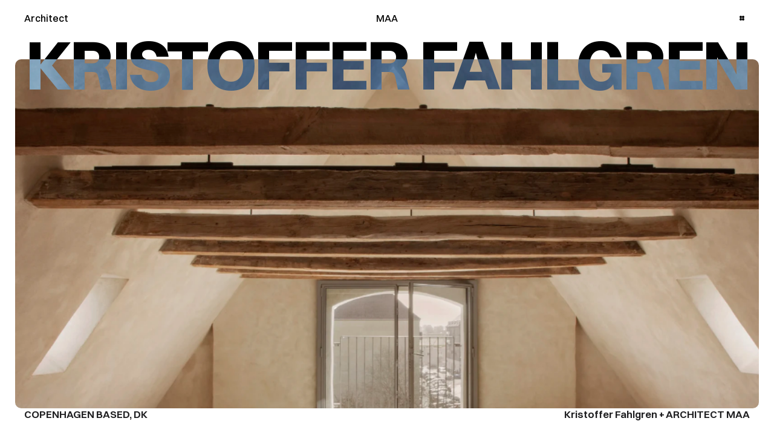

--- FILE ---
content_type: text/html
request_url: https://kristofferfahlgren.com/
body_size: 23909
content:
<!doctype html>
<!-- Made in Framer · framer.com ✨ -->
<!-- Published Jan 1, 2026, 8:59 PM UTC -->
<html lang="en" data-redirect-timezone="1">
<head>
    <meta charset="utf-8">
    
    
    <script>try{if(localStorage.get("__framer_force_showing_editorbar_since")){const n=document.createElement("link");n.rel = "modulepreload";n.href="https://framer.com/edit/init.mjs";document.head.appendChild(n)}}catch(e){}</script>
    <!-- Start of headStart -->
    
    <!-- End of headStart -->
    <meta name="viewport" content="width=device-width">
    <meta name="generator" content="Framer 8e1ebfe">
    <title>Kristoffer Fahlgren</title>
    <meta name="description" content="Kristoffer Fahlgren is an architect specializing in retail concept design for luxury brands. With 6+ years of experience, he creates immersive, brand-driven retail spaces that enhance customer experience and drive brand loyalty.">
    <meta name="framer-search-index" content="https://framerusercontent.com/sites/5KWATPOqGLE633zhJLyMK6/searchIndex-UAKEbYrDdq3c.json">
    <meta name="framer-search-index-fallback" content="https://framerusercontent.com/sites/5KWATPOqGLE633zhJLyMK6/searchIndex-AEXRrsCFfm6C.json">
    <link href="https://framerusercontent.com/images/MFaMmySdijhOQW4PqODGRG8cb6k.png" rel="icon" media="(prefers-color-scheme: light)">
    <link href="https://framerusercontent.com/images/fTH8DVC5yKJ0FC7QEwEogXfwuM.png" rel="icon" media="(prefers-color-scheme: dark)">
    <link rel="apple-touch-icon" href="https://framerusercontent.com/images/MFaMmySdijhOQW4PqODGRG8cb6k.png">
    <!-- Open Graph / Facebook -->
    <meta property="og:type" content="website">
    <meta property="og:title" content="Kristoffer Fahlgren">
    <meta property="og:description" content="Kristoffer Fahlgren is an architect specializing in retail concept design for luxury brands. With 6+ years of experience, he creates immersive, brand-driven retail spaces that enhance customer experience and drive brand loyalty.">
    <!-- Twitter -->
    <meta name="twitter:card" content="summary_large_image">
    <meta name="twitter:title" content="Kristoffer Fahlgren">
    <meta name="twitter:description" content="Kristoffer Fahlgren is an architect specializing in retail concept design for luxury brands. With 6+ years of experience, he creates immersive, brand-driven retail spaces that enhance customer experience and drive brand loyalty.">
    
    <style data-framer-font-css>/* latin-ext */
@font-face {
  font-family: 'Instrument Sans';
  font-style: normal;
  font-weight: 700;
  font-stretch: 100%;
  font-display: swap;
  src: url(https://fonts.gstatic.com/s/instrumentsans/v4/pximypc9vsFDm051Uf6KVwgkfoSxQ0GsQv8ToedPibnr-yp2JGEJOH9npSQi_jf8kywf3w.woff2) format('woff2');
  unicode-range: U+0100-02BA, U+02BD-02C5, U+02C7-02CC, U+02CE-02D7, U+02DD-02FF, U+0304, U+0308, U+0329, U+1D00-1DBF, U+1E00-1E9F, U+1EF2-1EFF, U+2020, U+20A0-20AB, U+20AD-20C0, U+2113, U+2C60-2C7F, U+A720-A7FF;
}
/* latin */
@font-face {
  font-family: 'Instrument Sans';
  font-style: normal;
  font-weight: 700;
  font-stretch: 100%;
  font-display: swap;
  src: url(https://fonts.gstatic.com/s/instrumentsans/v4/pximypc9vsFDm051Uf6KVwgkfoSxQ0GsQv8ToedPibnr-yp2JGEJOH9npSQi_jfykyw.woff2) format('woff2');
  unicode-range: U+0000-00FF, U+0131, U+0152-0153, U+02BB-02BC, U+02C6, U+02DA, U+02DC, U+0304, U+0308, U+0329, U+2000-206F, U+20AC, U+2122, U+2191, U+2193, U+2212, U+2215, U+FEFF, U+FFFD;
}

@font-face { font-family: "Inter"; src: url("https://framerusercontent.com/assets/5vvr9Vy74if2I6bQbJvbw7SY1pQ.woff2"); font-display: swap; font-style: normal; font-weight: 400; unicode-range: U+0460-052F, U+1C80-1C88, U+20B4, U+2DE0-2DFF, U+A640-A69F, U+FE2E-FE2F }
@font-face { font-family: "Inter"; src: url("https://framerusercontent.com/assets/EOr0mi4hNtlgWNn9if640EZzXCo.woff2"); font-display: swap; font-style: normal; font-weight: 400; unicode-range: U+0301, U+0400-045F, U+0490-0491, U+04B0-04B1, U+2116 }
@font-face { font-family: "Inter"; src: url("https://framerusercontent.com/assets/Y9k9QrlZAqio88Klkmbd8VoMQc.woff2"); font-display: swap; font-style: normal; font-weight: 400; unicode-range: U+1F00-1FFF }
@font-face { font-family: "Inter"; src: url("https://framerusercontent.com/assets/OYrD2tBIBPvoJXiIHnLoOXnY9M.woff2"); font-display: swap; font-style: normal; font-weight: 400; unicode-range: U+0370-03FF }
@font-face { font-family: "Inter"; src: url("https://framerusercontent.com/assets/JeYwfuaPfZHQhEG8U5gtPDZ7WQ.woff2"); font-display: swap; font-style: normal; font-weight: 400; unicode-range: U+0100-024F, U+0259, U+1E00-1EFF, U+2020, U+20A0-20AB, U+20AD-20CF, U+2113, U+2C60-2C7F, U+A720-A7FF }
@font-face { font-family: "Inter"; src: url("https://framerusercontent.com/assets/GrgcKwrN6d3Uz8EwcLHZxwEfC4.woff2"); font-display: swap; font-style: normal; font-weight: 400; unicode-range: U+0000-00FF, U+0131, U+0152-0153, U+02BB-02BC, U+02C6, U+02DA, U+02DC, U+2000-206F, U+2070, U+2074-207E, U+2080-208E, U+20AC, U+2122, U+2191, U+2193, U+2212, U+2215, U+FEFF, U+FFFD }
@font-face { font-family: "Inter"; src: url("https://framerusercontent.com/assets/b6Y37FthZeALduNqHicBT6FutY.woff2"); font-display: swap; font-style: normal; font-weight: 400; unicode-range: U+0102-0103, U+0110-0111, U+0128-0129, U+0168-0169, U+01A0-01A1, U+01AF-01B0, U+1EA0-1EF9, U+20AB }
@font-face { font-family: "Inter"; src: url("https://framerusercontent.com/assets/DpPBYI0sL4fYLgAkX8KXOPVt7c.woff2"); font-display: swap; font-style: normal; font-weight: 700; unicode-range: U+0460-052F, U+1C80-1C88, U+20B4, U+2DE0-2DFF, U+A640-A69F, U+FE2E-FE2F }
@font-face { font-family: "Inter"; src: url("https://framerusercontent.com/assets/4RAEQdEOrcnDkhHiiCbJOw92Lk.woff2"); font-display: swap; font-style: normal; font-weight: 700; unicode-range: U+0301, U+0400-045F, U+0490-0491, U+04B0-04B1, U+2116 }
@font-face { font-family: "Inter"; src: url("https://framerusercontent.com/assets/1K3W8DizY3v4emK8Mb08YHxTbs.woff2"); font-display: swap; font-style: normal; font-weight: 700; unicode-range: U+1F00-1FFF }
@font-face { font-family: "Inter"; src: url("https://framerusercontent.com/assets/tUSCtfYVM1I1IchuyCwz9gDdQ.woff2"); font-display: swap; font-style: normal; font-weight: 700; unicode-range: U+0370-03FF }
@font-face { font-family: "Inter"; src: url("https://framerusercontent.com/assets/VgYFWiwsAC5OYxAycRXXvhze58.woff2"); font-display: swap; font-style: normal; font-weight: 700; unicode-range: U+0100-024F, U+0259, U+1E00-1EFF, U+2020, U+20A0-20AB, U+20AD-20CF, U+2113, U+2C60-2C7F, U+A720-A7FF }
@font-face { font-family: "Inter"; src: url("https://framerusercontent.com/assets/syRNPWzAMIrcJ3wIlPIP43KjQs.woff2"); font-display: swap; font-style: normal; font-weight: 700; unicode-range: U+0000-00FF, U+0131, U+0152-0153, U+02BB-02BC, U+02C6, U+02DA, U+02DC, U+2000-206F, U+2070, U+2074-207E, U+2080-208E, U+20AC, U+2122, U+2191, U+2193, U+2212, U+2215, U+FEFF, U+FFFD }
@font-face { font-family: "Inter"; src: url("https://framerusercontent.com/assets/GIryZETIX4IFypco5pYZONKhJIo.woff2"); font-display: swap; font-style: normal; font-weight: 700; unicode-range: U+0102-0103, U+0110-0111, U+0128-0129, U+0168-0169, U+01A0-01A1, U+01AF-01B0, U+1EA0-1EF9, U+20AB }
@font-face { font-family: "Inter"; src: url("https://framerusercontent.com/assets/vQyevYAyHtARFwPqUzQGpnDs.woff2"); font-display: swap; font-style: normal; font-weight: 400; unicode-range: U+0000-00FF, U+0131, U+0152-0153, U+02BB-02BC, U+02C6, U+02DA, U+02DC, U+2000-206F, U+2074, U+20AC, U+2122, U+2191, U+2193, U+2212, U+2215, U+FEFF, U+FFFD }
@font-face { font-family: "Switzer"; src: url("https://framerusercontent.com/third-party-assets/fontshare/wf/5SZVFDB7V52TI6ULVC6J3WQZQCIZVDV5/ODYPSTCUDMKSTYIPTV4CLQ7URIK7XYBJ/YS3VPNVO4B3TOJMEXDGFZQ4TLZGGSRZC.woff2"); font-display: swap; font-style: normal; font-weight: 600 }
@font-face { font-family: "Switzer"; src: url("https://framerusercontent.com/third-party-assets/fontshare/wf/HBNTRIISA5MEXGL5WPYI7CV2HIWTDV3Q/YDPDINVT673XLXNSTMLG4JNCZZMVVNPN/Y7SCNZJOT2MW5ADSGOFLDGH4TNL4JCQY.woff2"); font-display: swap; font-style: normal; font-weight: 700 }
@font-face { font-family: "Switzer"; src: url("https://framerusercontent.com/third-party-assets/fontshare/wf/OYB4CXKJQXKTNSLJMTDQOIVUL2V5EL7S/WYO2P7DQVV5RNXGMCUO2HL4RJP4VFUAS/6XPIMU23OJVRY676OG5YVJMWEHWICATX.woff2"); font-display: swap; font-style: normal; font-weight: 500 }
@font-face { font-family: "Switzer"; src: url("https://framerusercontent.com/third-party-assets/fontshare/wf/A54N3N7J5AY6YOPYJKLHF5VH7G7HSSUN/ERWIWIB434FMFHQFSSBD233EP3C62HOI/TOHQHMLIEIPKVF2JPM6SVKXFYGO5G2TJ.woff2"); font-style: normal; font-weight: 900 }
@font-face { font-family: "Switzer"; src: url("https://framerusercontent.com/third-party-assets/fontshare/wf/FQHNKZEV35SAMFWVFCFSORJXUNHNILL4/X4YCR4COAQTK5XB6JCDDBS7Q33AQWUAE/J7XVDQ2IJENINPUAVBDJNH3VEXVDSPQQ.woff2"); font-style: italic; font-weight: 900 }
@font-face { font-family: "Switzer"; src: url("https://framerusercontent.com/third-party-assets/fontshare/wf/LVPXCMXCWY3V7PSXRMGRQUJDAS2DT47E/BPEVRT2HG7PPVVUS7A67MZQQZW6LR6A5/A7AS3UPAGLC7MDVC67SBNTE5FGF2Z2RG.woff2"); font-display: swap; font-style: italic; font-weight: 700 }
@font-face { font-family: "Switzer"; src: url("https://framerusercontent.com/third-party-assets/fontshare/wf/QMRBNVYKDJEZ66DA22SPWH5EVVYACHCU/ZHMXHHA546NDNEHJN5RPZX5KISJY5CWF/C6VLICDGQWYKV6YT65TM5G3OVN4AOZBN.woff2"); font-display: swap; font-style: italic; font-weight: 500 }
@font-face { font-family: "Switzer"; src: url("https://framerusercontent.com/third-party-assets/fontshare/wf/2UC2M25RQ2XRSGCBJRQ2G5SNXCROECQB/QJT3T33NN372363FJY5EO5D63GKDKLDK/IOAFMDAPNX3S6OL2GYQQJ2FFJIRSVB3N.woff2"); font-display: swap; font-style: italic; font-weight: 600 }
@font-face { font-family: "Instrument Sans Placeholder"; src: local("Arial"); ascent-override: 93.97%; descent-override: 24.22%; line-gap-override: 0.00%; size-adjust: 103.22% }
@font-face { font-family: "Inter Placeholder"; src: local("Arial"); ascent-override: 89.79%; descent-override: 22.36%; line-gap-override: 0.00%; size-adjust: 107.89% }
@font-face { font-family: "Switzer Placeholder"; src: local("Arial"); ascent-override: 96.67%; descent-override: 24.66%; line-gap-override: 8.88%; size-adjust: 101.38% }</style>
    <link href="https://fonts.gstatic.com" rel="preconnect" crossorigin>
    <meta name="robots" content="max-image-preview:large"><link rel="canonical" href="https://kristofferfahlgren.com/"><meta property="og:url" content="https://kristofferfahlgren.com/"><style data-framer-breakpoint-css>@media(min-width: 1920px){.hidden-41kc85{display:none!important}}@media(min-width: 1440px) and (max-width: 1919.98px){.hidden-8pznem{display:none!important}}@media(min-width: 810px) and (max-width: 1439.98px){.hidden-yj79nc{display:none!important}}@media(max-width: 809.98px){.hidden-1i9ztku{display:none!important}}</style><style data-framer-css-ssr-minified data-framer-components="framer-lib-cursors-host framer-AbBzT framer-YKRBJ framer-lib-combinedCSSRules framer-EAMJo PropertyOverrides framer-OlqZW framer-OWhp3 framer-tRTYD">html,body,#main{box-sizing:border-box;margin:0;padding:0}:root{-webkit-font-smoothing:antialiased;-moz-osx-font-smoothing:grayscale}*{box-sizing:border-box;-webkit-font-smoothing:inherit}h1,h2,h3,h4,h5,h6,p,figure{margin:0}body,input,textarea,select,button{font-family:sans-serif;font-size:12px}body{--token-2fdcb255-83f8-4811-a946-179cdb36d6b5:#fff;--token-87d25c56-9edf-43dd-bb23-0d667a905276:#525252;--token-403595e2-e32e-4285-a538-0da90933113e:#1d1d1f;--token-7594d900-3c95-4172-bf48-d0bcd08fabbe:#f5f5f7;--token-177c1443-b92c-487a-b271-c0080a97b965:#525252;--token-0d541312-a205-4cc0-a8eb-5c1e6f0234d4:#0009;--token-277d4c40-0916-4fe7-9109-0480595883ab:#eaeaec;--token-2f25816c-cc2f-466c-a996-1449aa0c607a:#00000012;--token-bceb3333-d2f6-4717-88fb-311cca7bfb02:#0000000a;--token-6b9089f3-ae82-4624-8257-07fbf74e7509:#1d1d1f;--token-a8c06e2a-3aad-4a35-972d-6f9c91200aba:#26262629;--token-992f2f94-543e-4766-bb25-53c7134e3007:#f5f5f7;--token-2411e80a-ac69-431c-bdf1-76ac5dea7102:#050505;--token-6222f9c6-9a71-403b-a1c7-cc1c5ab908bc:#fff;--token-9c6d8ff0-61f4-443e-ad48-f1e74b647c52:#fff;--token-70cd6783-b58c-4336-8822-f41f45c54f00:#fff;--token-dfda23f5-e0c2-466c-9021-ecbe279f8154:#fff}@media (prefers-color-scheme:dark){body{--token-2fdcb255-83f8-4811-a946-179cdb36d6b5:#000;--token-87d25c56-9edf-43dd-bb23-0d667a905276:#ffffffb3;--token-403595e2-e32e-4285-a538-0da90933113e:#fff;--token-7594d900-3c95-4172-bf48-d0bcd08fabbe:#0a0a0a;--token-177c1443-b92c-487a-b271-c0080a97b965:#949494;--token-0d541312-a205-4cc0-a8eb-5c1e6f0234d4:#ffffffbf;--token-277d4c40-0916-4fe7-9109-0480595883ab:#1f1f1f;--token-2f25816c-cc2f-466c-a996-1449aa0c607a:#090a0a;--token-bceb3333-d2f6-4717-88fb-311cca7bfb02:#1f1f1f;--token-6b9089f3-ae82-4624-8257-07fbf74e7509:#fff9;--token-a8c06e2a-3aad-4a35-972d-6f9c91200aba:#262626;--token-992f2f94-543e-4766-bb25-53c7134e3007:#1f1f1f}}@supports (background:-webkit-named-image(i)) and (not (grid-template-rows:subgrid)){body{--framer-will-change-override:transform}}@supports (background:-webkit-named-image(i)) and (not (position-area:top right)){body{--framer-will-change-filter-override:filter}}[data-framer-component-type=Text] div div span,[data-framer-component-type=Text] a div span,[data-framer-component-type=Text] span span span,[data-framer-component-type=Text] p span span,[data-framer-component-type=Text] h1 span span,[data-framer-component-type=Text] h2 span span,[data-framer-component-type=Text] h3 span span,[data-framer-component-type=Text] h4 span span,[data-framer-component-type=Text] h5 span span,[data-framer-component-type=Text] h6 span span,[data-framer-component-type=Text] a{font-family:var(--font-family);font-style:var(--font-style);font-weight:min(calc(var(--framer-font-weight-increase,0) + var(--font-weight,400)),900);color:var(--text-color);letter-spacing:var(--letter-spacing);font-size:var(--font-size);text-transform:var(--text-transform);--text-decoration:var(--framer-text-decoration-style,solid)var(--framer-text-decoration,none)var(--framer-text-decoration-color,currentcolor)var(--framer-text-decoration-thickness,auto);--text-decoration-skip-ink:var(--framer-text-decoration-skip-ink);--text-underline-offset:var(--framer-text-decoration-offset);line-height:var(--line-height);--font-family:var(--framer-font-family);--font-style:var(--framer-font-style);--font-weight:var(--framer-font-weight);--text-color:var(--framer-text-color);--letter-spacing:var(--framer-letter-spacing);--font-size:var(--framer-font-size);--text-transform:var(--framer-text-transform);--line-height:var(--framer-line-height)}@supports not (color:color(display-p3 1 1 1)){p.framer-text,div.framer-text,h1.framer-text,h2.framer-text,h3.framer-text,h4.framer-text,h5.framer-text,h6.framer-text,li.framer-text,ol.framer-text,ul.framer-text,span.framer-text:not([data-text-fill]){color:var(--framer-blockquote-text-color-rgb,var(--framer-blockquote-text-color,var(--framer-text-color-rgb,var(--framer-text-color,#000))));-webkit-text-stroke-color:var(--framer-text-stroke-color-rgb,var(--framer-text-stroke-color,initial))}mark.framer-text{background-color:var(--framer-blockquote-text-background-color-rgb,var(--framer-blockquote-text-background-color,var(--framer-text-background-color-rgb,var(--framer-text-background-color,initial))))}}@supports not (color:color(display-p3 1 1 1)){code.framer-text,code.framer-text span.framer-text:not([data-text-fill]){color:var(--framer-blockquote-text-color-rgb,var(--framer-blockquote-text-color,var(--framer-code-text-color-rgb,var(--framer-code-text-color,var(--framer-text-color-rgb,var(--framer-text-color,#000))))))}}@supports not (color:color(display-p3 1 1 1)){a.framer-text,span.framer-text[data-nested-link]{color:var(--framer-blockquote-text-color-rgb,var(--framer-blockquote-text-color,var(--framer-link-text-color-rgb,var(--framer-link-text-color,var(--framer-text-color-rgb,var(--framer-text-color,#000))))));background-color:var(--framer-link-text-background-color-rgb,var(--framer-link-text-background-color,initial));-webkit-text-decoration-color:var(--framer-link-text-decoration-color-rgb,var(--framer-link-text-decoration-color,var(--framer-text-decoration-color-rgb,var(--framer-text-decoration-color,currentcolor))));text-decoration-color:var(--framer-link-text-decoration-color-rgb,var(--framer-link-text-decoration-color,var(--framer-text-decoration-color-rgb,var(--framer-text-decoration-color,currentcolor))))}}@supports not (color:color(display-p3 1 1 1)){code.framer-text a.framer-text,code.framer-text a.framer-text span.framer-text:not([data-text-fill]),code.framer-text span.framer-text[data-nested-link],code.framer-text span.framer-text[data-nested-link] span.framer-text:not([data-text-fill]){color:var(--framer-blockquote-text-color-rgb,var(--framer-blockquote-text-color,var(--framer-link-text-color-rgb,var(--framer-link-text-color,var(--framer-code-text-color-rgb,var(--framer-code-text-color,var(--framer-text-color-rgb,var(--framer-text-color,#000))))))))}}@supports not (color:color(display-p3 1 1 1)){a.framer-text:hover,span.framer-text[data-nested-link]:hover{color:var(--framer-link-hover-text-color-rgb,var(--framer-link-hover-text-color,var(--framer-blockquote-text-color-rgb,var(--framer-blockquote-text-color,var(--framer-link-text-color-rgb,var(--framer-link-text-color,var(--framer-text-color-rgb,var(--framer-text-color,#000))))))));background-color:var(--framer-link-hover-text-background-color-rgb,var(--framer-link-hover-text-background-color,var(--framer-link-text-background-color-rgb,var(--framer-link-text-background-color,var(--framer-text-background-color-rgb,var(--framer-text-background-color,initial))))));-webkit-text-decoration-color:var(--framer-link-hover-text-decoration-color-rgb,var(--framer-link-hover-text-decoration-color,var(--framer-link-text-decoration-color-rgb,var(--framer-link-text-decoration-color,var(--framer-text-decoration-color-rgb,var(--framer-text-decoration-color,currentcolor))))));text-decoration-color:var(--framer-link-hover-text-decoration-color-rgb,var(--framer-link-hover-text-decoration-color,var(--framer-link-text-decoration-color-rgb,var(--framer-link-text-decoration-color,var(--framer-text-decoration-color-rgb,var(--framer-text-decoration-color,currentcolor))))))}}@supports not (color:color(display-p3 1 1 1)){code.framer-text a.framer-text:hover,code.framer-text span.framer-text[data-nested-link]:hover{color:var(--framer-link-hover-text-color-rgb,var(--framer-link-hover-text-color,var(--framer-blockquote-text-color-rgb,var(--framer-blockquote-text-color,var(--framer-link-text-color-rgb,var(--framer-link-text-color,var(--framer-code-text-color-rgb,var(--framer-code-text-color,var(--framer-text-color-rgb,var(--framer-text-color,#000))))))))))}}@supports not (color:color(display-p3 1 1 1)){a.framer-text[data-framer-page-link-current],span.framer-text[data-framer-page-link-current]{color:var(--framer-link-current-text-color-rgb,var(--framer-link-current-text-color,var(--framer-link-text-color-rgb,var(--framer-link-text-color,var(--framer-text-color-rgb,var(--framer-text-color,#000))))));background-color:var(--framer-link-current-text-background-color-rgb,var(--framer-link-current-text-background-color,var(--framer-link-text-background-color-rgb,var(--framer-link-text-background-color,var(--framer-text-background-color-rgb,var(--framer-text-background-color,initial))))));-webkit-text-decoration-color:var(--framer-link-current-text-decoration-color-rgb,var(--framer-link-current-text-decoration-color,var(--framer-link-text-decoration-color-rgb,var(--framer-link-text-decoration-color,var(--framer-text-decoration-color-rgb,var(--framer-text-decoration-color,currentcolor))))));text-decoration-color:var(--framer-link-current-text-decoration-color-rgb,var(--framer-link-current-text-decoration-color,var(--framer-link-text-decoration-color-rgb,var(--framer-link-text-decoration-color,var(--framer-text-decoration-color-rgb,var(--framer-text-decoration-color,currentcolor))))))}}@supports not (color:color(display-p3 1 1 1)){code.framer-text a.framer-text[data-framer-page-link-current],code.framer-text a.framer-text[data-framer-page-link-current] span.framer-text:not([data-text-fill]),code.framer-text span.framer-text[data-framer-page-link-current],code.framer-text span.framer-text[data-framer-page-link-current] span.framer-text:not([data-text-fill]){color:var(--framer-link-current-text-color-rgb,var(--framer-link-current-text-color,var(--framer-link-text-color-rgb,var(--framer-link-text-color,var(--framer-code-text-color-rgb,var(--framer-code-text-color,var(--framer-text-color-rgb,var(--framer-text-color,#000))))))));background-color:var(--framer-link-current-text-background-color-rgb,var(--framer-link-current-text-background-color,var(--framer-link-text-background-color-rgb,var(--framer-link-text-background-color,var(--framer-text-background-color-rgb,var(--framer-text-background-color,initial))))))}}@supports not (color:color(display-p3 1 1 1)){a.framer-text[data-framer-page-link-current]:hover,span.framer-text[data-framer-page-link-current]:hover{color:var(--framer-link-hover-text-color-rgb,var(--framer-link-hover-text-color,var(--framer-link-current-text-color-rgb,var(--framer-link-current-text-color,var(--framer-link-text-color-rgb,var(--framer-link-text-color,var(--framer-code-text-color-rgb,var(--framer-code-text-color,var(--framer-text-color-rgb,var(--framer-text-color,#000))))))))));background-color:var(--framer-link-hover-text-background-color-rgb,var(--framer-link-hover-text-background-color,var(--framer-link-current-text-background-color-rgb,var(--framer-link-current-text-background-color,var(--framer-link-text-background-color-rgb,var(--framer-link-text-background-color,initial))))));-webkit-text-decoration-color:var(--framer-link-hover-text-decoration-color-rgb,var(--framer-link-hover-text-decoration-color,var(--framer-link-current-text-decoration-color-rgb,var(--framer-link-current-text-decoration-color,var(--framer-link-text-decoration-color-rgb,var(--framer-link-text-decoration-color,var(--framer-text-decoration-color-rgb,var(--framer-text-decoration-color,currentcolor))))))));text-decoration-color:var(--framer-link-hover-text-decoration-color-rgb,var(--framer-link-hover-text-decoration-color,var(--framer-link-current-text-decoration-color-rgb,var(--framer-link-current-text-decoration-color,var(--framer-link-text-decoration-color-rgb,var(--framer-link-text-decoration-color,var(--framer-text-decoration-color-rgb,var(--framer-text-decoration-color,currentcolor))))))))}}@supports not (color:color(display-p3 1 1 1)){code.framer-text a.framer-text[data-framer-page-link-current]:hover,code.framer-text a.framer-text[data-framer-page-link-current]:hover span.framer-text:not([data-text-fill]),code.framer-text span.framer-text[data-framer-page-link-current]:hover,code.framer-text span.framer-text[data-framer-page-link-current]:hover span.framer-text:not([data-text-fill]){color:var(--framer-link-hover-text-color-rgb,var(--framer-link-hover-text-color,var(--framer-link-current-text-color-rgb,var(--framer-link-current-text-color,var(--framer-link-text-color-rgb,var(--framer-link-text-color,var(--framer-code-text-color-rgb,var(--framer-code-text-color,var(--framer-text-color-rgb,var(--framer-text-color,#000))))))))));background-color:var(--framer-link-hover-text-background-color-rgb,var(--framer-link-hover-text-background-color,var(--framer-link-current-text-background-color-rgb,var(--framer-link-current-text-background-color,var(--framer-link-text-background-color-rgb,var(--framer-link-text-background-color,initial))))))}}@supports not (aspect-ratio:1){.framer-text-module:not([data-width=fit])[style*=aspect-ratio]{position:relative}.framer-text-module:not([data-width=fit])[style*=aspect-ratio]:before{content:"";padding-bottom:calc(100%/calc(var(--aspect-ratio)));display:block}.framer-text-module[data-width=fill]>:first-child,.framer-text-module:not([data-width=fit])[style*=aspect-ratio]>:first-child{height:100%;position:absolute;top:0;left:0}}@supports not (overflow:clip){:root{--overflow-clip-fallback:hidden}}@supports (background:-webkit-named-image(i)) and (not (contain-intrinsic-size:inherit)){div.framer-text,p.framer-text,h1.framer-text,h2.framer-text,h3.framer-text,h4.framer-text,h5.framer-text,h6.framer-text,ol.framer-text,ul.framer-text,li.framer-text,blockquote.framer-text,.framer-text.framer-image{display:var(--text-truncation-display-inline-for-safari-16,revert)}div.framer-text:after,p.framer-text:after,h1.framer-text:after,h2.framer-text:after,h3.framer-text:after,h4.framer-text:after,h5.framer-text:after,h6.framer-text:after,ol.framer-text:after,ul.framer-text:after,li.framer-text:after,blockquote.framer-text:after,.framer-text.framer-image:after{content:var(--text-truncation-line-break-for-safari-16);white-space:pre}.framer-text.framer-text-module,.framer-text.framer-table-wrapper{display:var(--text-truncation-display-none-for-safari-16,revert)}p.framer-text[data-text-fill]{display:var(--text-truncation-display-inline-for-safari-16,inline-block)}}@supports (corner-shape:superellipse(2)){:root{--one-if-corner-shape-supported:1}}.framer-cursor-none,.framer-cursor-none *{cursor:none!important}.framer-pointer-events-none,.framer-pointer-events-none *{pointer-events:none!important}@supports (aspect-ratio:1){body{--framer-aspect-ratio-supported:auto}}.framer-AbBzT.framer-1s3gldu,.framer-AbBzT .framer-1s3gldu{display:block}.framer-AbBzT.framer-8pznem{background-color:var(--token-2fdcb255-83f8-4811-a946-179cdb36d6b5,#fff);flex-flow:column;place-content:center flex-start;align-items:center;gap:30px;width:1440px;height:min-content;padding:0;display:flex;position:relative;overflow:visible}.framer-AbBzT .framer-idzq25-container{mix-blend-mode:difference;z-index:2;flex:none;height:60px;position:fixed;top:0;left:0;right:0}.framer-AbBzT.framer-w1hf6f{-webkit-user-select:none;user-select:none;z-index:3;position:fixed;inset:0}.framer-AbBzT.framer-nt4qmf-container{z-index:3;flex:none;width:100%;height:100vh;position:fixed;top:calc(50% - 50vh);left:0}.framer-AbBzT .framer-1ictinb{z-index:1;flex-flow:column;flex:none;place-content:center flex-start;align-items:center;gap:25px;width:100%;height:100vh;padding:0 25px 25px;display:flex;position:relative;overflow:hidden}.framer-AbBzT .framer-172lae4{flex-flow:column;flex:none;place-content:center flex-start;align-items:center;gap:0;width:100%;height:min-content;padding:0;display:flex;position:relative;overflow:hidden}.framer-AbBzT .framer-1ciyh4c{pointer-events:none;flex:none;width:100%;height:10px;position:relative;overflow:hidden}.framer-AbBzT .framer-11f1t7n{aspect-ratio:8.6875;height:var(--framer-aspect-ratio-supported,160px);flex:none;width:100%;position:relative;overflow:hidden}.framer-AbBzT .framer-m8fr26{will-change:var(--framer-will-change-override,transform);border-radius:10px;flex-flow:row;flex:1 0 0;place-content:center;align-items:center;gap:60px;width:100%;height:1px;padding:0;display:flex;position:relative;overflow:hidden}.framer-AbBzT .framer-der4x0{will-change:var(--framer-will-change-filter-override,filter);z-index:1;flex:1 0 0;gap:10px;width:1px;height:105%;position:relative;overflow:hidden}.framer-AbBzT .framer-16fo7wd{will-change:var(--framer-will-change-effect-override,transform);z-index:1;flex-flow:row;flex:none;place-content:flex-end space-between;align-items:flex-end;width:100%;height:20px;padding:0 15px;display:flex;position:relative;overflow:visible}.framer-AbBzT .framer-1krcjp1{flex-flow:column;flex:none;place-content:flex-start;align-items:flex-start;gap:7px;width:min-content;height:min-content;padding:0;display:flex;position:relative;overflow:visible}.framer-AbBzT .framer-oy8tau,.framer-AbBzT .framer-12aobpj,.framer-AbBzT .framer-19ymtns,.framer-AbBzT .framer-pf2tbs,.framer-AbBzT .framer-11vfh6v,.framer-AbBzT .framer-j5vlwc,.framer-AbBzT .framer-10melp3,.framer-AbBzT .framer-rrgh58,.framer-AbBzT .framer-odd2o2,.framer-AbBzT .framer-12j6135,.framer-AbBzT .framer-dip0f4,.framer-AbBzT .framer-17tgt27,.framer-AbBzT .framer-rks157,.framer-AbBzT .framer-alcxo3{white-space:pre;flex:none;width:auto;height:auto;position:relative}.framer-AbBzT .framer-os08ha{flex-flow:row;flex:none;place-content:center;align-items:center;gap:0;width:min-content;height:min-content;padding:0;display:flex;position:relative;overflow:hidden}.framer-AbBzT .framer-az40jn{flex-flow:row;flex:none;place-content:center;align-items:center;gap:10px;width:min-content;height:21px;padding:0;text-decoration:none;display:flex;position:relative;overflow:hidden}.framer-AbBzT .framer-h77bai-container{flex:none;width:auto;height:21px;position:relative}.framer-AbBzT .framer-9zvxr3{flex-flow:column;flex:none;place-content:center;align-items:center;gap:10px;width:100%;height:min-content;padding:0;display:flex;position:relative;overflow:visible}.framer-AbBzT .framer-1wkj6ci{z-index:1;flex-flow:column;flex:none;place-content:flex-start center;align-items:flex-start;gap:56px;width:100%;height:min-content;padding:0 40px;display:flex;position:relative;overflow:visible}.framer-AbBzT .framer-1ty7iom{flex-flow:row;flex:none;place-content:flex-end space-between;align-items:flex-end;width:100%;height:min-content;padding:0;display:flex;position:relative;overflow:visible}.framer-AbBzT .framer-7yhn5b{flex-flow:column;flex:1 0 0;place-content:flex-start center;align-items:flex-start;gap:10px;width:1px;height:min-content;padding:0;display:flex;position:relative;overflow:visible}.framer-AbBzT .framer-v7m5ft,.framer-AbBzT .framer-oxksm8,.framer-AbBzT .framer-1admpkr{flex-flow:row;flex:none;place-content:center;align-items:center;gap:20px;width:min-content;height:min-content;padding:0;display:flex;position:relative;overflow:visible}.framer-AbBzT .framer-230mc3,.framer-AbBzT .framer-ijz7f7{--framer-link-text-color:#09f;--framer-link-text-decoration:underline;white-space:pre;flex:none;width:auto;height:auto;position:relative;overflow:visible}.framer-AbBzT .framer-1todqm6{flex-flow:row;flex:1 0 0;place-content:center flex-end;align-items:center;gap:10px;width:1px;height:min-content;padding:0;display:flex;position:relative;overflow:visible}.framer-AbBzT .framer-1d1oelv,.framer-AbBzT .framer-z0xpcx,.framer-AbBzT .framer-1v9i0mt,.framer-AbBzT .framer-ewcxsu,.framer-AbBzT .framer-7pm4tg{white-space:pre-wrap;word-break:break-word;word-wrap:break-word;flex:1 0 0;width:1px;height:auto;position:relative}.framer-AbBzT .framer-13ahjx2{z-index:1;flex-flow:column;flex:none;place-content:center flex-start;align-items:center;gap:24px;width:100%;height:min-content;padding:70px 25px 0;display:flex;position:relative;overflow:hidden}.framer-AbBzT .framer-1qjcsjb{flex:none;grid-template-columns:repeat(2,minmax(50px,1fr));grid-auto-rows:min-content;justify-content:center;gap:24px;width:100%;height:min-content;padding:0;display:grid;position:relative}.framer-AbBzT .framer-5ftql8{flex-flow:row;flex:none;place-content:center flex-start;place-self:start;align-items:center;gap:10px;width:100%;height:min-content;padding:0;text-decoration:none;display:flex;position:relative}.framer-AbBzT .framer-bx6quy-container{flex:1 0 0;width:1px;height:550px;position:relative}.framer-AbBzT .framer-17x8vxm{z-index:1;flex-flow:row;flex:none;place-content:flex-start space-between;align-items:flex-start;width:100%;height:min-content;padding:120px 40px 0;display:flex;position:relative;overflow:visible}.framer-AbBzT .framer-1fj2yqw{z-index:1;flex-flow:column;flex:none;place-content:flex-start center;align-items:flex-start;gap:24px;width:min-content;height:min-content;padding:0;display:flex;position:sticky;top:100px;overflow:hidden}.framer-AbBzT .framer-11wzbtj{--framer-link-text-color:#09f;--framer-link-text-decoration:underline;white-space:pre;flex:none;width:auto;height:auto;position:relative}.framer-AbBzT .framer-18tbvoi{z-index:1;flex-flow:column;flex:none;place-content:flex-end center;align-items:flex-end;gap:60px;width:860px;height:min-content;padding:0;display:flex;position:relative;overflow:visible}.framer-AbBzT .framer-l7me05,.framer-AbBzT .framer-1n3djqi,.framer-AbBzT .framer-djjtu8,.framer-AbBzT .framer-1rtiuv4{flex-flow:column;flex:none;place-content:flex-start;align-items:flex-start;gap:30px;width:100%;height:min-content;padding:0;display:flex;position:relative;overflow:visible}.framer-AbBzT .framer-126ohcj,.framer-AbBzT .framer-1x3wexk{flex-flow:row;flex:none;place-content:center flex-start;align-items:center;gap:10px;width:100%;height:min-content;padding:0;display:flex;position:relative;overflow:visible}.framer-AbBzT .framer-rddtb0,.framer-AbBzT .framer-1v4o249,.framer-AbBzT .framer-13rhs4x,.framer-AbBzT .framer-oww0a8{flex-flow:column;flex:none;place-content:flex-start;align-items:flex-start;gap:60px;width:100%;height:min-content;padding:0;display:flex;position:relative;overflow:visible}.framer-AbBzT .framer-189103u,.framer-AbBzT .framer-1sk47wp,.framer-AbBzT .framer-2ql464,.framer-AbBzT .framer-2x5yyo{flex-flow:column;flex:none;place-content:flex-start center;align-items:flex-start;gap:20px;width:100%;height:min-content;padding:0;display:flex;position:relative;overflow:hidden}.framer-AbBzT .framer-1p2h6v0,.framer-AbBzT .framer-11dhit4,.framer-AbBzT .framer-tjbpen,.framer-AbBzT .framer-se0b90,.framer-AbBzT .framer-d2gso,.framer-AbBzT .framer-kue7tk{flex-flow:row;flex:none;place-content:flex-start space-between;align-items:flex-start;width:100%;height:min-content;padding:0;display:flex;position:relative;overflow:visible}.framer-AbBzT .framer-jsdaa5,.framer-AbBzT .framer-1odqd07,.framer-AbBzT .framer-awhuac{background-color:var(--token-a8c06e2a-3aad-4a35-972d-6f9c91200aba,#26262629);flex-flow:row;flex:none;place-content:center;align-items:center;gap:10px;width:100%;height:1px;padding:0;display:flex;position:relative;overflow:hidden}.framer-AbBzT .framer-kw1gbh,.framer-AbBzT .framer-1j4xfa5,.framer-AbBzT .framer-1vtbiie{flex-flow:row;flex:none;place-content:center;align-items:center;gap:10px;width:100%;height:min-content;padding:0;display:flex;position:relative;overflow:visible}.framer-AbBzT .framer-17h8hji{z-index:2;flex-flow:column;flex:none;place-content:center;align-items:center;gap:10px;width:100%;height:min-content;padding:100px 40px 0;display:flex;position:relative;overflow:visible}.framer-AbBzT .framer-9qopmp{white-space:pre;flex:1 0 0;width:1px;height:auto;position:relative;overflow:visible}.framer-AbBzT .framer-mfpdio-container{z-index:1;flex:none;width:100%;height:auto;position:relative}.framer-AbBzT .framer-k21fql-container{z-index:0;flex:none;width:auto;height:auto;position:relative}.framer-G9jgZ .framer-styles-preset-8l6488:not(.rich-text-wrapper),.framer-G9jgZ .framer-styles-preset-8l6488.rich-text-wrapper p{--framer-font-family:"Switzer","Switzer Placeholder",sans-serif;--framer-font-family-bold:"Switzer","Switzer Placeholder",sans-serif;--framer-font-family-bold-italic:"Switzer","Switzer Placeholder",sans-serif;--framer-font-family-italic:"Switzer","Switzer Placeholder",sans-serif;--framer-font-open-type-features:normal;--framer-font-size:24px;--framer-font-style:normal;--framer-font-style-bold:normal;--framer-font-style-bold-italic:italic;--framer-font-style-italic:italic;--framer-font-variation-axes:normal;--framer-font-weight:500;--framer-font-weight-bold:700;--framer-font-weight-bold-italic:700;--framer-font-weight-italic:500;--framer-letter-spacing:.4px;--framer-line-height:34px;--framer-paragraph-spacing:20px;--framer-text-alignment:start;--framer-text-color:var(--token-403595e2-e32e-4285-a538-0da90933113e,#1d1d1f);--framer-text-decoration:none;--framer-text-stroke-color:initial;--framer-text-stroke-width:initial;--framer-text-transform:none}.framer-O3WBg .framer-styles-preset-765gc0:not(.rich-text-wrapper),.framer-O3WBg .framer-styles-preset-765gc0.rich-text-wrapper h2{--framer-font-family:"Switzer","Switzer Placeholder",sans-serif;--framer-font-family-bold:"Switzer",sans-serif;--framer-font-family-bold-italic:"Switzer",sans-serif;--framer-font-family-italic:"Switzer","Switzer Placeholder",sans-serif;--framer-font-open-type-features:normal;--framer-font-size:30px;--framer-font-style:normal;--framer-font-style-bold:normal;--framer-font-style-bold-italic:italic;--framer-font-style-italic:italic;--framer-font-variation-axes:normal;--framer-font-weight:700;--framer-font-weight-bold:900;--framer-font-weight-bold-italic:900;--framer-font-weight-italic:700;--framer-letter-spacing:-.6px;--framer-line-height:30px;--framer-paragraph-spacing:40px;--framer-text-alignment:start;--framer-text-color:var(--token-403595e2-e32e-4285-a538-0da90933113e,#1d1d1f);--framer-text-decoration:none;--framer-text-stroke-color:initial;--framer-text-stroke-width:initial;--framer-text-transform:inherit}.framer-uHYdx .framer-styles-preset-i4wjb2:not(.rich-text-wrapper),.framer-uHYdx .framer-styles-preset-i4wjb2.rich-text-wrapper a{--framer-link-current-text-color:var(--token-403595e2-e32e-4285-a538-0da90933113e,#1d1d1f);--framer-link-current-text-decoration:underline;--framer-link-hover-text-color:var(--token-403595e2-e32e-4285-a538-0da90933113e,#1d1d1f);--framer-link-hover-text-decoration:underline;--framer-link-text-color:var(--token-403595e2-e32e-4285-a538-0da90933113e,#1d1d1f);--framer-link-text-decoration:none}@media (min-width:810px) and (max-width:1439.98px){.framer-AbBzT.framer-8pznem{width:810px}.framer-AbBzT .framer-idzq25-container{order:6}.framer-AbBzT.framer-nt4qmf-container{top:0;left:0%}.framer-AbBzT .framer-1ictinb{order:0}.framer-AbBzT .framer-11f1t7n{height:var(--framer-aspect-ratio-supported,88px)}.framer-AbBzT .framer-9zvxr3{order:1}.framer-AbBzT .framer-7yhn5b{flex-direction:row;align-content:center;align-items:center}.framer-AbBzT .framer-bx6quy-container{height:350px}.framer-AbBzT .framer-17x8vxm{order:2;justify-content:flex-start;gap:74px;padding:80px 40px 0}.framer-AbBzT .framer-18tbvoi{flex:1 0 0;width:1px}.framer-AbBzT .framer-17h8hji{order:3;padding:50px 40px 0}.framer-AbBzT .framer-mfpdio-container{order:4}.framer-AbBzT .framer-k21fql-container{order:5}}@media (max-width:809.98px){.framer-AbBzT.framer-8pznem{width:390px}.framer-AbBzT .framer-idzq25-container{order:0}.framer-AbBzT .framer-1ictinb{order:1;gap:100px;height:60vh}.framer-AbBzT .framer-11f1t7n{height:var(--framer-aspect-ratio-supported,23px)}.framer-AbBzT .framer-9zvxr3{order:2;gap:50px}.framer-AbBzT .framer-1wkj6ci{order:0;align-content:center;align-items:center}.framer-AbBzT .framer-1ty7iom{align-content:center;align-items:center}.framer-AbBzT .framer-7yhn5b{flex-direction:row;align-content:center;align-items:center}.framer-AbBzT .framer-v7m5ft,.framer-AbBzT .framer-oxksm8,.framer-AbBzT .framer-1admpkr{overflow:hidden}.framer-AbBzT .framer-13ahjx2{order:1;padding:0 20px;overflow:visible}.framer-AbBzT .framer-1qjcsjb{grid-template-columns:repeat(1,minmax(50px,1fr))}.framer-AbBzT .framer-bx6quy-container{height:250px}.framer-AbBzT .framer-17x8vxm{flex-direction:column;order:3;justify-content:flex-start;gap:60px;padding:60px 30px 0}.framer-AbBzT .framer-1fj2yqw{top:unset;position:relative}.framer-AbBzT .framer-18tbvoi{width:100%}.framer-AbBzT .framer-l7me05,.framer-AbBzT .framer-1n3djqi,.framer-AbBzT .framer-djjtu8,.framer-AbBzT .framer-1rtiuv4{gap:20px}.framer-AbBzT .framer-1p2h6v0,.framer-AbBzT .framer-11dhit4,.framer-AbBzT .framer-tjbpen,.framer-AbBzT .framer-se0b90,.framer-AbBzT .framer-d2gso,.framer-AbBzT .framer-kue7tk{flex-direction:column;justify-content:flex-start;gap:20px}.framer-AbBzT .framer-19ymtns,.framer-AbBzT .framer-pf2tbs,.framer-AbBzT .framer-11vfh6v,.framer-AbBzT .framer-j5vlwc,.framer-AbBzT .framer-10melp3,.framer-AbBzT .framer-rrgh58,.framer-AbBzT .framer-odd2o2,.framer-AbBzT .framer-12j6135,.framer-AbBzT .framer-dip0f4,.framer-AbBzT .framer-17tgt27,.framer-AbBzT .framer-rks157,.framer-AbBzT .framer-alcxo3{white-space:pre-wrap;word-break:break-word;word-wrap:break-word;width:100%}.framer-AbBzT .framer-17h8hji{order:4;padding:20px 20px 0}.framer-AbBzT .framer-mfpdio-container{order:5}.framer-AbBzT .framer-k21fql-container{order:6}}@media (min-width:1920px){.framer-AbBzT.framer-8pznem{width:1920px}.framer-AbBzT .framer-11f1t7n{height:var(--framer-aspect-ratio-supported,23px)}.framer-AbBzT .framer-18tbvoi{width:1200px}}@supports (aspect-ratio:1){body{--framer-aspect-ratio-supported:auto}}.framer-YKRBJ.framer-14wpq4f,.framer-YKRBJ .framer-14wpq4f{display:block}.framer-YKRBJ.framer-1b6jzpq{flex-flow:row;place-content:center;align-items:center;gap:0;width:1200px;height:60px;padding:0 40px;display:flex;position:relative;overflow:visible}.framer-YKRBJ .framer-7s11uc{flex-flow:row;flex:1 0 0;place-content:center space-between;align-items:center;width:1px;height:100%;padding:0;display:flex;position:relative;overflow:visible}.framer-YKRBJ .framer-1kdxio4{z-index:1;flex-flow:row;flex:none;place-content:center;align-items:center;gap:0;height:min-content;padding:0;display:flex;position:absolute;top:60px;left:0;right:0;overflow:visible}.framer-YKRBJ .framer-lsb4of{z-index:1;flex-flow:row;flex:1 0 0;place-content:center;align-items:center;gap:0;width:1px;height:min-content;padding:0;display:flex;position:relative;overflow:hidden}.framer-YKRBJ .framer-cgks4z{white-space:pre;flex:1 0 0;width:1px;height:auto;position:relative}.framer-YKRBJ .framer-16vfdub,.framer-YKRBJ .framer-wx7qk5{white-space:pre;flex:none;width:auto;height:auto;position:relative}.framer-YKRBJ .framer-1xi7v86{flex-flow:row;flex:1 0 0;place-content:center space-between;align-items:center;width:1px;height:min-content;padding:0;display:flex;position:relative;overflow:hidden}.framer-YKRBJ .framer-1k74co9{flex-flow:column;flex:none;place-content:flex-start center;align-items:flex-start;gap:10px;width:100px;height:min-content;padding:0;display:flex;position:relative;overflow:visible}.framer-YKRBJ .framer-1jaurvq,.framer-YKRBJ .framer-h2rfl8{-webkit-user-select:none;user-select:none;white-space:pre;flex:none;width:auto;height:auto;position:relative}.framer-YKRBJ .framer-196r8w3{flex-flow:column;flex:none;place-content:center;align-items:center;gap:10px;width:100px;height:min-content;padding:0;display:flex;position:relative;overflow:visible}.framer-YKRBJ .framer-1i3vxj6{flex-flow:column;flex:none;place-content:flex-end center;align-items:flex-end;gap:10px;width:100px;height:min-content;padding:0;display:flex;position:relative;overflow:visible}.framer-YKRBJ .framer-181ht5{flex-flow:column;flex:none;place-content:center;align-items:center;gap:10px;width:26px;height:26px;padding:0;display:flex;position:relative;overflow:hidden}.framer-YKRBJ .framer-1pqug0f-container{flex:none;width:auto;height:18px;position:relative}@supports (background:-webkit-named-image(i)) and (not (font-palette:dark)){.framer-YKRBJ.framer-1b6jzpq,.framer-YKRBJ .framer-1kdxio4,.framer-YKRBJ .framer-lsb4of,.framer-YKRBJ .framer-1k74co9,.framer-YKRBJ .framer-196r8w3,.framer-YKRBJ .framer-1i3vxj6,.framer-YKRBJ .framer-181ht5{gap:0}.framer-YKRBJ.framer-1b6jzpq>*,.framer-YKRBJ .framer-1kdxio4>*,.framer-YKRBJ .framer-lsb4of>*{margin:0}.framer-YKRBJ.framer-1b6jzpq>:first-child,.framer-YKRBJ .framer-1kdxio4>:first-child,.framer-YKRBJ .framer-lsb4of>:first-child{margin-left:0}.framer-YKRBJ.framer-1b6jzpq>:last-child,.framer-YKRBJ .framer-1kdxio4>:last-child,.framer-YKRBJ .framer-lsb4of>:last-child{margin-right:0}.framer-YKRBJ .framer-1k74co9>*,.framer-YKRBJ .framer-196r8w3>*,.framer-YKRBJ .framer-1i3vxj6>*,.framer-YKRBJ .framer-181ht5>*{margin:5px 0}.framer-YKRBJ .framer-1k74co9>:first-child,.framer-YKRBJ .framer-196r8w3>:first-child,.framer-YKRBJ .framer-1i3vxj6>:first-child,.framer-YKRBJ .framer-181ht5>:first-child{margin-top:0}.framer-YKRBJ .framer-1k74co9>:last-child,.framer-YKRBJ .framer-196r8w3>:last-child,.framer-YKRBJ .framer-1i3vxj6>:last-child,.framer-YKRBJ .framer-181ht5>:last-child{margin-bottom:0}}.framer-YKRBJ.framer-v-3poqgq .framer-1kdxio4,.framer-YKRBJ.framer-v-1y5573w .framer-1kdxio4,.framer-YKRBJ.framer-v-1w2vv8v .framer-1kdxio4,.framer-YKRBJ.framer-v-1x63cml .framer-1kdxio4,.framer-YKRBJ.framer-v-bqv5ln .framer-1kdxio4{left:unset;right:unset;top:unset;width:min-content;position:relative}.framer-YKRBJ.framer-v-3poqgq .framer-lsb4of,.framer-YKRBJ.framer-v-1w2vv8v .framer-lsb4of,.framer-YKRBJ.framer-v-1x63cml .framer-lsb4of,.framer-YKRBJ.framer-v-bqv5ln .framer-lsb4of{flex-direction:column;flex:none;align-content:flex-start;align-items:flex-start;width:min-content}.framer-YKRBJ.framer-v-3poqgq .framer-cgks4z{white-space:pre-wrap;word-break:break-word;word-wrap:break-word;flex:none;width:210px}.framer-YKRBJ.framer-v-3poqgq .framer-1xi7v86,.framer-YKRBJ.framer-v-1y5573w .framer-1xi7v86,.framer-YKRBJ.framer-v-1w2vv8v .framer-1xi7v86,.framer-YKRBJ.framer-v-1x63cml .framer-1xi7v86,.framer-YKRBJ.framer-v-bqv5ln .framer-1xi7v86{flex:none;justify-content:flex-start;gap:0;width:min-content}.framer-YKRBJ.framer-v-3poqgq .framer-1k74co9,.framer-YKRBJ.framer-v-3poqgq .framer-196r8w3,.framer-YKRBJ.framer-v-1y5573w .framer-1k74co9,.framer-YKRBJ.framer-v-1y5573w .framer-196r8w3,.framer-YKRBJ.framer-v-1w2vv8v .framer-1k74co9,.framer-YKRBJ.framer-v-1w2vv8v .framer-196r8w3,.framer-YKRBJ.framer-v-1x63cml .framer-1k74co9,.framer-YKRBJ.framer-v-1x63cml .framer-196r8w3,.framer-YKRBJ.framer-v-bqv5ln .framer-1k74co9,.framer-YKRBJ.framer-v-bqv5ln .framer-196r8w3{width:1px;min-height:20px}.framer-YKRBJ.framer-v-3poqgq .framer-1i3vxj6,.framer-YKRBJ.framer-v-1y5573w .framer-1i3vxj6,.framer-YKRBJ.framer-v-1w2vv8v .framer-1i3vxj6,.framer-YKRBJ.framer-v-1x63cml .framer-1i3vxj6,.framer-YKRBJ.framer-v-bqv5ln .framer-1i3vxj6{width:50px}@supports (background:-webkit-named-image(i)) and (not (font-palette:dark)){.framer-YKRBJ.framer-v-3poqgq .framer-lsb4of,.framer-YKRBJ.framer-v-3poqgq .framer-1xi7v86{gap:0}.framer-YKRBJ.framer-v-3poqgq .framer-lsb4of>*{margin:0}.framer-YKRBJ.framer-v-3poqgq .framer-lsb4of>:first-child{margin-top:0}.framer-YKRBJ.framer-v-3poqgq .framer-lsb4of>:last-child{margin-bottom:0}.framer-YKRBJ.framer-v-3poqgq .framer-1xi7v86>*{margin:0}.framer-YKRBJ.framer-v-3poqgq .framer-1xi7v86>:first-child{margin-left:0}.framer-YKRBJ.framer-v-3poqgq .framer-1xi7v86>:last-child{margin-right:0}}.framer-YKRBJ.framer-v-1y5573w .framer-lsb4of{flex:none;order:0;width:min-content;height:14px}.framer-YKRBJ.framer-v-1y5573w .framer-16vfdub{white-space:pre-wrap;word-break:break-word;word-wrap:break-word;width:210px}@supports (background:-webkit-named-image(i)) and (not (font-palette:dark)){.framer-YKRBJ.framer-v-1y5573w .framer-1xi7v86{gap:0}.framer-YKRBJ.framer-v-1y5573w .framer-1xi7v86>*{margin:0}.framer-YKRBJ.framer-v-1y5573w .framer-1xi7v86>:first-child{margin-left:0}.framer-YKRBJ.framer-v-1y5573w .framer-1xi7v86>:last-child{margin-right:0}.framer-YKRBJ.framer-v-1w2vv8v .framer-lsb4of,.framer-YKRBJ.framer-v-1w2vv8v .framer-1xi7v86{gap:0}.framer-YKRBJ.framer-v-1w2vv8v .framer-lsb4of>*{margin:0}.framer-YKRBJ.framer-v-1w2vv8v .framer-lsb4of>:first-child{margin-top:0}.framer-YKRBJ.framer-v-1w2vv8v .framer-lsb4of>:last-child{margin-bottom:0}.framer-YKRBJ.framer-v-1w2vv8v .framer-1xi7v86>*{margin:0}.framer-YKRBJ.framer-v-1w2vv8v .framer-1xi7v86>:first-child{margin-left:0}.framer-YKRBJ.framer-v-1w2vv8v .framer-1xi7v86>:last-child{margin-right:0}.framer-YKRBJ.framer-v-1x63cml .framer-lsb4of,.framer-YKRBJ.framer-v-1x63cml .framer-1xi7v86{gap:0}.framer-YKRBJ.framer-v-1x63cml .framer-lsb4of>*{margin:0}.framer-YKRBJ.framer-v-1x63cml .framer-lsb4of>:first-child{margin-top:0}.framer-YKRBJ.framer-v-1x63cml .framer-lsb4of>:last-child{margin-bottom:0}.framer-YKRBJ.framer-v-1x63cml .framer-1xi7v86>*{margin:0}.framer-YKRBJ.framer-v-1x63cml .framer-1xi7v86>:first-child{margin-left:0}.framer-YKRBJ.framer-v-1x63cml .framer-1xi7v86>:last-child{margin-right:0}.framer-YKRBJ.framer-v-bqv5ln .framer-lsb4of,.framer-YKRBJ.framer-v-bqv5ln .framer-1xi7v86{gap:0}.framer-YKRBJ.framer-v-bqv5ln .framer-lsb4of>*{margin:0}.framer-YKRBJ.framer-v-bqv5ln .framer-lsb4of>:first-child{margin-top:0}.framer-YKRBJ.framer-v-bqv5ln .framer-lsb4of>:last-child{margin-bottom:0}.framer-YKRBJ.framer-v-bqv5ln .framer-1xi7v86>*{margin:0}.framer-YKRBJ.framer-v-bqv5ln .framer-1xi7v86>:first-child{margin-left:0}.framer-YKRBJ.framer-v-bqv5ln .framer-1xi7v86>:last-child{margin-right:0}}.framer-5YFTm .framer-styles-preset-tpolv9:not(.rich-text-wrapper),.framer-5YFTm .framer-styles-preset-tpolv9.rich-text-wrapper h1{--framer-font-family:"Switzer","Switzer Placeholder",sans-serif;--framer-font-family-bold:"Switzer",sans-serif;--framer-font-family-bold-italic:"Switzer",sans-serif;--framer-font-family-italic:"Switzer","Switzer Placeholder",sans-serif;--framer-font-open-type-features:normal;--framer-font-size:90px;--framer-font-style:normal;--framer-font-style-bold:normal;--framer-font-style-bold-italic:italic;--framer-font-style-italic:italic;--framer-font-variation-axes:normal;--framer-font-weight:700;--framer-font-weight-bold:900;--framer-font-weight-bold-italic:900;--framer-font-weight-italic:700;--framer-letter-spacing:-5px;--framer-line-height:110px;--framer-paragraph-spacing:0px;--framer-text-alignment:center;--framer-text-color:var(--token-9c6d8ff0-61f4-443e-ad48-f1e74b647c52,#fff);--framer-text-decoration:none;--framer-text-stroke-color:initial;--framer-text-stroke-width:initial;--framer-text-transform:uppercase}@media (max-width:1919px) and (min-width:1440px){.framer-5YFTm .framer-styles-preset-tpolv9:not(.rich-text-wrapper),.framer-5YFTm .framer-styles-preset-tpolv9.rich-text-wrapper h1{--framer-font-family:"Switzer","Switzer Placeholder",sans-serif;--framer-font-family-bold:"Switzer",sans-serif;--framer-font-family-bold-italic:"Switzer",sans-serif;--framer-font-family-italic:"Switzer","Switzer Placeholder",sans-serif;--framer-font-open-type-features:normal;--framer-font-size:90px;--framer-font-style:normal;--framer-font-style-bold:normal;--framer-font-style-bold-italic:italic;--framer-font-style-italic:italic;--framer-font-variation-axes:normal;--framer-font-weight:700;--framer-font-weight-bold:900;--framer-font-weight-bold-italic:900;--framer-font-weight-italic:700;--framer-letter-spacing:-5px;--framer-line-height:110px;--framer-paragraph-spacing:0px;--framer-text-alignment:center;--framer-text-color:var(--token-9c6d8ff0-61f4-443e-ad48-f1e74b647c52,#fff);--framer-text-decoration:none;--framer-text-stroke-color:initial;--framer-text-stroke-width:initial;--framer-text-transform:uppercase}}@media (max-width:1439px) and (min-width:810px){.framer-5YFTm .framer-styles-preset-tpolv9:not(.rich-text-wrapper),.framer-5YFTm .framer-styles-preset-tpolv9.rich-text-wrapper h1{--framer-font-family:"Switzer","Switzer Placeholder",sans-serif;--framer-font-family-bold:"Switzer",sans-serif;--framer-font-family-bold-italic:"Switzer",sans-serif;--framer-font-family-italic:"Switzer","Switzer Placeholder",sans-serif;--framer-font-open-type-features:normal;--framer-font-size:75px;--framer-font-style:normal;--framer-font-style-bold:normal;--framer-font-style-bold-italic:italic;--framer-font-style-italic:italic;--framer-font-variation-axes:normal;--framer-font-weight:700;--framer-font-weight-bold:900;--framer-font-weight-bold-italic:900;--framer-font-weight-italic:700;--framer-letter-spacing:-4px;--framer-line-height:70px;--framer-paragraph-spacing:0px;--framer-text-alignment:center;--framer-text-color:var(--token-9c6d8ff0-61f4-443e-ad48-f1e74b647c52,#fff);--framer-text-decoration:none;--framer-text-stroke-color:initial;--framer-text-stroke-width:initial;--framer-text-transform:uppercase}}@media (max-width:809px) and (min-width:0){.framer-5YFTm .framer-styles-preset-tpolv9:not(.rich-text-wrapper),.framer-5YFTm .framer-styles-preset-tpolv9.rich-text-wrapper h1{--framer-font-family:"Switzer","Switzer Placeholder",sans-serif;--framer-font-family-bold:"Switzer",sans-serif;--framer-font-family-bold-italic:"Switzer",sans-serif;--framer-font-family-italic:"Switzer","Switzer Placeholder",sans-serif;--framer-font-open-type-features:normal;--framer-font-size:35px;--framer-font-style:normal;--framer-font-style-bold:normal;--framer-font-style-bold-italic:italic;--framer-font-style-italic:italic;--framer-font-variation-axes:normal;--framer-font-weight:700;--framer-font-weight-bold:900;--framer-font-weight-bold-italic:900;--framer-font-weight-italic:700;--framer-letter-spacing:-3px;--framer-line-height:50px;--framer-paragraph-spacing:0px;--framer-text-alignment:center;--framer-text-color:var(--token-9c6d8ff0-61f4-443e-ad48-f1e74b647c52,#fff);--framer-text-decoration:none;--framer-text-stroke-color:initial;--framer-text-stroke-width:initial;--framer-text-transform:uppercase}}body{--framer-will-change-override:none}@supports (background:-webkit-named-image(i)) and (not (grid-template-rows:subgrid)){body{--framer-will-change-override:transform}}body{--framer-will-change-filter-override:none}@supports (background:-webkit-named-image(i)) and (not (position-area:top right)){body{--framer-will-change-filter-override:filter}}[data-framer-component-type]{position:absolute}[data-framer-component-type=Text]{cursor:inherit}[data-framer-component-text-autosized] *{white-space:pre}[data-framer-component-type=Text]>*{text-align:var(--framer-text-alignment,start)}[data-framer-component-type=Text] span span,[data-framer-component-type=Text] p span,[data-framer-component-type=Text] h1 span,[data-framer-component-type=Text] h2 span,[data-framer-component-type=Text] h3 span,[data-framer-component-type=Text] h4 span,[data-framer-component-type=Text] h5 span,[data-framer-component-type=Text] h6 span{display:block}[data-framer-component-type=Text] span span span,[data-framer-component-type=Text] p span span,[data-framer-component-type=Text] h1 span span,[data-framer-component-type=Text] h2 span span,[data-framer-component-type=Text] h3 span span,[data-framer-component-type=Text] h4 span span,[data-framer-component-type=Text] h5 span span,[data-framer-component-type=Text] h6 span span{display:unset}[data-framer-component-type=Text] div div span,[data-framer-component-type=Text] a div span,[data-framer-component-type=Text] span span span,[data-framer-component-type=Text] p span span,[data-framer-component-type=Text] h1 span span,[data-framer-component-type=Text] h2 span span,[data-framer-component-type=Text] h3 span span,[data-framer-component-type=Text] h4 span span,[data-framer-component-type=Text] h5 span span,[data-framer-component-type=Text] h6 span span,[data-framer-component-type=Text] a{font-family:var(--font-family);font-style:var(--font-style);font-weight:min(calc(var(--framer-font-weight-increase,0) + var(--font-weight,400)),900);color:var(--text-color);letter-spacing:var(--letter-spacing);font-size:var(--font-size);text-transform:var(--text-transform);--text-decoration:var(--framer-text-decoration-style,solid)var(--framer-text-decoration,none)var(--framer-text-decoration-color,currentcolor)var(--framer-text-decoration-thickness,auto);--text-decoration-skip-ink:var(--framer-text-decoration-skip-ink);--text-underline-offset:var(--framer-text-decoration-offset);line-height:var(--line-height);--font-family:var(--framer-font-family);--font-style:var(--framer-font-style);--font-weight:var(--framer-font-weight);--text-color:var(--framer-text-color);--letter-spacing:var(--framer-letter-spacing);--font-size:var(--framer-font-size);--text-transform:var(--framer-text-transform);--line-height:var(--framer-line-height)}[data-framer-component-type=Text] a,[data-framer-component-type=Text] a div span,[data-framer-component-type=Text] a span span span,[data-framer-component-type=Text] a p span span,[data-framer-component-type=Text] a h1 span span,[data-framer-component-type=Text] a h2 span span,[data-framer-component-type=Text] a h3 span span,[data-framer-component-type=Text] a h4 span span,[data-framer-component-type=Text] a h5 span span,[data-framer-component-type=Text] a h6 span span{--font-family:var(--framer-link-font-family,var(--framer-font-family));--font-style:var(--framer-link-font-style,var(--framer-font-style));--font-weight:var(--framer-link-font-weight,var(--framer-font-weight));--text-color:var(--framer-link-text-color,var(--framer-text-color));--font-size:var(--framer-link-font-size,var(--framer-font-size));--text-transform:var(--framer-link-text-transform,var(--framer-text-transform));--text-decoration:var(--framer-link-text-decoration-style,var(--framer-text-decoration-style,solid))var(--framer-link-text-decoration,var(--framer-text-decoration,none))var(--framer-link-text-decoration-color,var(--framer-text-decoration-color,currentcolor))var(--framer-link-text-decoration-thickness,var(--framer-text-decoration-thickness,auto));--text-decoration-skip-ink:var(--framer-link-text-decoration-skip-ink,var(--framer-text-decoration-skip-ink));--text-underline-offset:var(--framer-link-text-decoration-offset,var(--framer-text-decoration-offset))}[data-framer-component-type=Text] a:hover,[data-framer-component-type=Text] a div span:hover,[data-framer-component-type=Text] a span span span:hover,[data-framer-component-type=Text] a p span span:hover,[data-framer-component-type=Text] a h1 span span:hover,[data-framer-component-type=Text] a h2 span span:hover,[data-framer-component-type=Text] a h3 span span:hover,[data-framer-component-type=Text] a h4 span span:hover,[data-framer-component-type=Text] a h5 span span:hover,[data-framer-component-type=Text] a h6 span span:hover{--font-family:var(--framer-link-hover-font-family,var(--framer-link-font-family,var(--framer-font-family)));--font-style:var(--framer-link-hover-font-style,var(--framer-link-font-style,var(--framer-font-style)));--font-weight:var(--framer-link-hover-font-weight,var(--framer-link-font-weight,var(--framer-font-weight)));--text-color:var(--framer-link-hover-text-color,var(--framer-link-text-color,var(--framer-text-color)));--font-size:var(--framer-link-hover-font-size,var(--framer-link-font-size,var(--framer-font-size)));--text-transform:var(--framer-link-hover-text-transform,var(--framer-link-text-transform,var(--framer-text-transform)));--text-decoration:var(--framer-link-hover-text-decoration-style,var(--framer-link-text-decoration-style,var(--framer-text-decoration-style,solid)))var(--framer-link-hover-text-decoration,var(--framer-link-text-decoration,var(--framer-text-decoration,none)))var(--framer-link-hover-text-decoration-color,var(--framer-link-text-decoration-color,var(--framer-text-decoration-color,currentcolor)))var(--framer-link-hover-text-decoration-thickness,var(--framer-link-text-decoration-thickness,var(--framer-text-decoration-thickness,auto)));--text-decoration-skip-ink:var(--framer-link-hover-text-decoration-skip-ink,var(--framer-link-text-decoration-skip-ink,var(--framer-text-decoration-skip-ink)));--text-underline-offset:var(--framer-link-hover-text-decoration-offset,var(--framer-link-text-decoration-offset,var(--framer-text-decoration-offset)))}[data-framer-component-type=Text].isCurrent a,[data-framer-component-type=Text].isCurrent a div span,[data-framer-component-type=Text].isCurrent a span span span,[data-framer-component-type=Text].isCurrent a p span span,[data-framer-component-type=Text].isCurrent a h1 span span,[data-framer-component-type=Text].isCurrent a h2 span span,[data-framer-component-type=Text].isCurrent a h3 span span,[data-framer-component-type=Text].isCurrent a h4 span span,[data-framer-component-type=Text].isCurrent a h5 span span,[data-framer-component-type=Text].isCurrent a h6 span span{--font-family:var(--framer-link-current-font-family,var(--framer-link-font-family,var(--framer-font-family)));--font-style:var(--framer-link-current-font-style,var(--framer-link-font-style,var(--framer-font-style)));--font-weight:var(--framer-link-current-font-weight,var(--framer-link-font-weight,var(--framer-font-weight)));--text-color:var(--framer-link-current-text-color,var(--framer-link-text-color,var(--framer-text-color)));--font-size:var(--framer-link-current-font-size,var(--framer-link-font-size,var(--framer-font-size)));--text-transform:var(--framer-link-current-text-transform,var(--framer-link-text-transform,var(--framer-text-transform)));--text-decoration:var(--framer-link-current-text-decoration-style,var(--framer-link-text-decoration-style,var(--framer-text-decoration-style,solid)))var(--framer-link-current-text-decoration,var(--framer-link-text-decoration,var(--framer-text-decoration,none)))var(--framer-link-current-text-decoration-color,var(--framer-link-text-decoration-color,var(--framer-text-decoration-color,currentcolor)))var(--framer-link-current-text-decoration-thickness,var(--framer-link-text-decoration-thickness,var(--framer-text-decoration-thickness,auto)));--text-decoration-skip-ink:var(--framer-link-current-text-decoration-skip-ink,var(--framer-link-text-decoration-skip-ink,var(--framer-text-decoration-skip-ink)));--text-underline-offset:var(--framer-link-current-text-decoration-offset,var(--framer-link-text-decoration-offset,var(--framer-text-decoration-offset)))}[data-framer-component-type=RichTextContainer]{outline:none;flex-direction:column;flex-shrink:0;justify-content:flex-start;display:flex}p.framer-text,div.framer-text,figure.framer-text,h1.framer-text,h2.framer-text,h3.framer-text,h4.framer-text,h5.framer-text,h6.framer-text,ol.framer-text,ul.framer-text{margin:0;padding:0}p.framer-text,div.framer-text,h1.framer-text,h2.framer-text,h3.framer-text,h4.framer-text,h5.framer-text,h6.framer-text,li.framer-text,ol.framer-text,ul.framer-text,mark.framer-text,span.framer-text:not([data-text-fill]){font-family:var(--framer-blockquote-font-family,var(--framer-font-family,Inter,Inter Placeholder,sans-serif));font-style:var(--framer-blockquote-font-style,var(--framer-font-style,normal));font-weight:var(--framer-blockquote-font-weight,var(--framer-font-weight,400));color:var(--framer-blockquote-text-color,var(--framer-text-color,#000));font-size:calc(var(--framer-blockquote-font-size,var(--framer-font-size,16px))*var(--framer-font-size-scale,1));letter-spacing:var(--framer-blockquote-letter-spacing,var(--framer-letter-spacing,0));text-transform:var(--framer-blockquote-text-transform,var(--framer-text-transform,none));-webkit-text-decoration-line:var(--framer-blockquote-text-decoration,var(--framer-text-decoration,initial));text-decoration-line:var(--framer-blockquote-text-decoration,var(--framer-text-decoration,initial));-webkit-text-decoration-style:var(--framer-blockquote-text-decoration-style,var(--framer-text-decoration-style,initial));text-decoration-style:var(--framer-blockquote-text-decoration-style,var(--framer-text-decoration-style,initial));-webkit-text-decoration-color:var(--framer-blockquote-text-decoration-color,var(--framer-text-decoration-color,initial));text-decoration-color:var(--framer-blockquote-text-decoration-color,var(--framer-text-decoration-color,initial));text-decoration-thickness:var(--framer-blockquote-text-decoration-thickness,var(--framer-text-decoration-thickness,initial));text-decoration-skip-ink:var(--framer-blockquote-text-decoration-skip-ink,var(--framer-text-decoration-skip-ink,initial));text-underline-offset:var(--framer-blockquote-text-decoration-offset,var(--framer-text-decoration-offset,initial));line-height:var(--framer-blockquote-line-height,var(--framer-line-height,1.2em));text-align:var(--framer-blockquote-text-alignment,var(--framer-text-alignment,start));-webkit-text-stroke-width:var(--framer-text-stroke-width,initial);-webkit-text-stroke-color:var(--framer-text-stroke-color,initial);-moz-font-feature-settings:var(--framer-font-open-type-features,initial);-webkit-font-feature-settings:var(--framer-font-open-type-features,initial);font-feature-settings:var(--framer-font-open-type-features,initial);font-variation-settings:var(--framer-font-variation-axes,normal);text-wrap:var(--framer-text-wrap-override,var(--framer-text-wrap))}mark.framer-text,p.framer-text,div.framer-text,h1.framer-text,h2.framer-text,h3.framer-text,h4.framer-text,h5.framer-text,h6.framer-text,li.framer-text,ol.framer-text,ul.framer-text{background-color:var(--framer-blockquote-text-background-color,var(--framer-text-background-color,initial));border-radius:var(--framer-blockquote-text-background-radius,var(--framer-text-background-radius,initial));corner-shape:var(--framer-blockquote-text-background-corner-shape,var(--framer-text-background-corner-shape,initial));padding:var(--framer-blockquote-text-background-padding,var(--framer-text-background-padding,initial))}@supports not (color:color(display-p3 1 1 1)){p.framer-text,div.framer-text,h1.framer-text,h2.framer-text,h3.framer-text,h4.framer-text,h5.framer-text,h6.framer-text,li.framer-text,ol.framer-text,ul.framer-text,span.framer-text:not([data-text-fill]){color:var(--framer-blockquote-text-color-rgb,var(--framer-blockquote-text-color,var(--framer-text-color-rgb,var(--framer-text-color,#000))));-webkit-text-stroke-color:var(--framer-text-stroke-color-rgb,var(--framer-text-stroke-color,initial))}mark.framer-text{background-color:var(--framer-blockquote-text-background-color-rgb,var(--framer-blockquote-text-background-color,var(--framer-text-background-color-rgb,var(--framer-text-background-color,initial))))}}.framer-fit-text .framer-text{white-space:nowrap;white-space-collapse:preserve}strong.framer-text{font-family:var(--framer-blockquote-font-family-bold,var(--framer-font-family-bold));font-style:var(--framer-blockquote-font-style-bold,var(--framer-font-style-bold));font-weight:var(--framer-blockquote-font-weight-bold,var(--framer-font-weight-bold,bolder));font-variation-settings:var(--framer-blockquote-font-variation-axes-bold,var(--framer-font-variation-axes-bold))}em.framer-text{font-family:var(--framer-blockquote-font-family-italic,var(--framer-font-family-italic));font-style:var(--framer-blockquote-font-style-italic,var(--framer-font-style-italic,italic));font-weight:var(--framer-blockquote-font-weight-italic,var(--framer-font-weight-italic));font-variation-settings:var(--framer-blockquote-font-variation-axes-italic,var(--framer-font-variation-axes-italic))}em.framer-text>strong.framer-text{font-family:var(--framer-blockquote-font-family-bold-italic,var(--framer-font-family-bold-italic));font-style:var(--framer-blockquote-font-style-bold-italic,var(--framer-font-style-bold-italic,italic));font-weight:var(--framer-blockquote-font-weight-bold-italic,var(--framer-font-weight-bold-italic,bolder));font-variation-settings:var(--framer-blockquote-font-variation-axes-bold-italic,var(--framer-font-variation-axes-bold-italic))}p.framer-text:not(:first-child),div.framer-text:not(:first-child),h1.framer-text:not(:first-child),h2.framer-text:not(:first-child),h3.framer-text:not(:first-child),h4.framer-text:not(:first-child),h5.framer-text:not(:first-child),h6.framer-text:not(:first-child),ol.framer-text:not(:first-child),ul.framer-text:not(:first-child),blockquote.framer-text:not(:first-child),table.framer-text:not(:first-child),figure.framer-text:not(:first-child),.framer-image.framer-text:not(:first-child){margin-top:var(--framer-blockquote-paragraph-spacing,var(--framer-paragraph-spacing,0))}li.framer-text>ul.framer-text:nth-child(2),li.framer-text>ol.framer-text:nth-child(2){margin-top:0}.framer-text[data-text-fill]{-webkit-text-fill-color:transparent;padding:max(0em,calc(calc(1.3em - var(--framer-blockquote-line-height,var(--framer-line-height,1.3em)))/2));margin:min(0em,calc(calc(1.3em - var(--framer-blockquote-line-height,var(--framer-line-height,1.3em)))/-2));-webkit-background-clip:text;background-clip:text;display:inline-block}code.framer-text,code.framer-text span.framer-text:not([data-text-fill]){font-family:var(--framer-code-font-family,var(--framer-font-family,Inter,Inter Placeholder,sans-serif));font-style:var(--framer-blockquote-font-style,var(--framer-code-font-style,var(--framer-font-style,normal)));font-weight:var(--framer-blockquote-font-weight,var(--framer-code-font-weight,var(--framer-font-weight,400)));color:var(--framer-blockquote-text-color,var(--framer-code-text-color,var(--framer-text-color,#000)));font-size:calc(var(--framer-blockquote-font-size,var(--framer-font-size,16px))*var(--framer-font-size-scale,1));letter-spacing:var(--framer-blockquote-letter-spacing,var(--framer-letter-spacing,0));line-height:var(--framer-blockquote-line-height,var(--framer-line-height,1.2em))}@supports not (color:color(display-p3 1 1 1)){code.framer-text,code.framer-text span.framer-text:not([data-text-fill]){color:var(--framer-blockquote-text-color-rgb,var(--framer-blockquote-text-color,var(--framer-code-text-color-rgb,var(--framer-code-text-color,var(--framer-text-color-rgb,var(--framer-text-color,#000))))))}}blockquote.framer-text{unicode-bidi:initial;margin-block-start:initial;margin-block-end:initial;margin-inline-start:initial;margin-inline-end:initial}a.framer-text,a.framer-text span.framer-text:not([data-text-fill]),span.framer-text[data-nested-link],span.framer-text[data-nested-link] span.framer-text:not([data-text-fill]){color:inherit;font-family:var(--framer-blockquote-font-family,var(--framer-link-font-family,var(--framer-font-family,Inter,Inter Placeholder,sans-serif)));font-style:var(--framer-blockquote-font-style,var(--framer-link-font-style,var(--framer-font-style,normal)));font-weight:var(--framer-blockquote-font-weight,var(--framer-link-font-weight,var(--framer-font-weight,400)));font-size:calc(var(--framer-blockquote-font-size,var(--framer-font-size,16px))*var(--framer-font-size-scale,1));text-transform:var(--framer-blockquote-text-transform,var(--framer-link-text-transform,var(--framer-text-transform,none)));cursor:var(--framer-custom-cursors,pointer);background-color:initial;border-radius:var(--framer-link-text-background-radius,initial);corner-shape:var(--framer-link-text-background-corner-shape,initial);padding:var(--framer-link-text-background-padding,initial)}a.framer-text,span.framer-text[data-nested-link]{color:var(--framer-blockquote-text-color,var(--framer-link-text-color,var(--framer-text-color,#000)));-webkit-text-decoration-line:var(--framer-blockquote-text-decoration,var(--framer-link-text-decoration,var(--framer-text-decoration,initial)));text-decoration-line:var(--framer-blockquote-text-decoration,var(--framer-link-text-decoration,var(--framer-text-decoration,initial)));-webkit-text-decoration-style:var(--framer-blockquote-text-decoration-style,var(--framer-link-text-decoration-style,var(--framer-text-decoration-style,initial)));text-decoration-style:var(--framer-blockquote-text-decoration-style,var(--framer-link-text-decoration-style,var(--framer-text-decoration-style,initial)));-webkit-text-decoration-color:var(--framer-blockquote-text-decoration-color,var(--framer-link-text-decoration-color,var(--framer-text-decoration-color,initial)));text-decoration-color:var(--framer-blockquote-text-decoration-color,var(--framer-link-text-decoration-color,var(--framer-text-decoration-color,initial)));text-decoration-thickness:var(--framer-blockquote-text-decoration-thickness,var(--framer-link-text-decoration-thickness,var(--framer-text-decoration-thickness,initial)));text-decoration-skip-ink:var(--framer-blockquote-text-decoration-skip-ink,var(--framer-link-text-decoration-skip-ink,var(--framer-text-decoration-skip-ink,initial)));text-underline-offset:var(--framer-blockquote-text-decoration-offset,var(--framer-link-text-decoration-offset,var(--framer-text-decoration-offset,initial)));background-color:var(--framer-link-text-background-color,initial)}@supports not (color:color(display-p3 1 1 1)){a.framer-text,span.framer-text[data-nested-link]{color:var(--framer-blockquote-text-color-rgb,var(--framer-blockquote-text-color,var(--framer-link-text-color-rgb,var(--framer-link-text-color,var(--framer-text-color-rgb,var(--framer-text-color,#000))))));background-color:var(--framer-link-text-background-color-rgb,var(--framer-link-text-background-color,initial));-webkit-text-decoration-color:var(--framer-link-text-decoration-color-rgb,var(--framer-link-text-decoration-color,var(--framer-text-decoration-color-rgb,var(--framer-text-decoration-color,currentcolor))));text-decoration-color:var(--framer-link-text-decoration-color-rgb,var(--framer-link-text-decoration-color,var(--framer-text-decoration-color-rgb,var(--framer-text-decoration-color,currentcolor))))}}code.framer-text a.framer-text,code.framer-text a.framer-text span.framer-text:not([data-text-fill]),code.framer-text span.framer-text[data-nested-link],code.framer-text span.framer-text[data-nested-link] span.framer-text:not([data-text-fill]){font-family:var(--framer-code-font-family,var(--framer-font-family,Inter,Inter Placeholder,sans-serif));font-style:var(--framer-blockquote-font-style,var(--framer-code-font-style,var(--framer-font-style,normal)));font-weight:var(--framer-blockquote-font-weight,var(--framer-code-font-weight,var(--framer-font-weight,400)));color:inherit;font-size:calc(var(--framer-blockquote-font-size,var(--framer-font-size,16px))*var(--framer-font-size-scale,1))}code.framer-text a.framer-text,code.framer-text span.framer-text[data-nested-link]{color:var(--framer-blockquote-text-color,var(--framer-link-text-color,var(--framer-code-text-color,var(--framer-text-color,#000))))}@supports not (color:color(display-p3 1 1 1)){code.framer-text a.framer-text,code.framer-text a.framer-text span.framer-text:not([data-text-fill]),code.framer-text span.framer-text[data-nested-link],code.framer-text span.framer-text[data-nested-link] span.framer-text:not([data-text-fill]){color:var(--framer-blockquote-text-color-rgb,var(--framer-blockquote-text-color,var(--framer-link-text-color-rgb,var(--framer-link-text-color,var(--framer-code-text-color-rgb,var(--framer-code-text-color,var(--framer-text-color-rgb,var(--framer-text-color,#000))))))))}}a.framer-text:hover,a.framer-text:hover span.framer-text:not([data-text-fill]),span.framer-text[data-nested-link]:hover,span.framer-text[data-nested-link]:hover span.framer-text:not([data-text-fill]){font-family:var(--framer-link-hover-font-family,var(--framer-blockquote-font-family,var(--framer-link-font-family,var(--framer-font-family,Inter,Inter Placeholder,sans-serif))));font-style:var(--framer-link-hover-font-style,var(--framer-blockquote-font-style,var(--framer-link-font-style,var(--framer-font-style,normal))));font-weight:var(--framer-link-hover-font-weight,var(--framer-blockquote-font-weight,var(--framer-link-font-weight,var(--framer-font-weight,400))));font-size:calc(var(--framer-link-hover-font-size,var(--framer-blockquote-font-size,var(--framer-font-size,16px)))*var(--framer-font-size-scale,1));text-transform:var(--framer-link-hover-text-transform,var(--framer-blockquote-text-transform,var(--framer-link-text-transform,var(--framer-text-transform,none))));border-radius:var(--framer-link-hover-text-background-radius,var(--framer-link-text-background-radius,var(--framer-text-background-radius,initial)));corner-shape:var(--framer-link-hover-text-background-corner-shape,var(--framer-link-text-background-corner-shape,var(--framer-text-background-corner-shape,initial)));padding:var(--framer-link-hover-text-background-padding,var(--framer-link-text-background-padding,var(--framer-text-background-padding,initial)))}a.framer-text:hover,span.framer-text[data-nested-link]:hover{color:var(--framer-link-hover-text-color,var(--framer-blockquote-text-color,var(--framer-link-text-color,var(--framer-text-color,#000))));-webkit-text-decoration-line:var(--framer-link-hover-text-decoration,var(--framer-blockquote-text-decoration,var(--framer-link-text-decoration,var(--framer-text-decoration,initial))));text-decoration-line:var(--framer-link-hover-text-decoration,var(--framer-blockquote-text-decoration,var(--framer-link-text-decoration,var(--framer-text-decoration,initial))));-webkit-text-decoration-style:var(--framer-link-hover-text-decoration-style,var(--framer-blockquote-text-decoration-style,var(--framer-link-text-decoration-style,var(--framer-text-decoration-style,initial))));text-decoration-style:var(--framer-link-hover-text-decoration-style,var(--framer-blockquote-text-decoration-style,var(--framer-link-text-decoration-style,var(--framer-text-decoration-style,initial))));-webkit-text-decoration-color:var(--framer-link-hover-text-decoration-color,var(--framer-blockquote-text-decoration-color,var(--framer-link-text-decoration-color,var(--framer-text-decoration-color,initial))));text-decoration-color:var(--framer-link-hover-text-decoration-color,var(--framer-blockquote-text-decoration-color,var(--framer-link-text-decoration-color,var(--framer-text-decoration-color,initial))));text-decoration-thickness:var(--framer-link-hover-text-decoration-thickness,var(--framer-blockquote-text-decoration-thickness,var(--framer-link-text-decoration-thickness,var(--framer-text-decoration-thickness,initial))));text-decoration-skip-ink:var(--framer-link-hover-text-decoration-skip-ink,var(--framer-blockquote-text-decoration-skip-ink,var(--framer-link-text-decoration-skip-ink,var(--framer-text-decoration-skip-ink,initial))));text-underline-offset:var(--framer-link-hover-text-decoration-offset,var(--framer-blockquote-text-decoration-offset,var(--framer-link-text-decoration-offset,var(--framer-text-decoration-offset,initial))));background-color:var(--framer-link-hover-text-background-color,var(--framer-link-text-background-color,var(--framer-text-background-color,initial)))}@supports not (color:color(display-p3 1 1 1)){a.framer-text:hover,span.framer-text[data-nested-link]:hover{color:var(--framer-link-hover-text-color-rgb,var(--framer-link-hover-text-color,var(--framer-blockquote-text-color-rgb,var(--framer-blockquote-text-color,var(--framer-link-text-color-rgb,var(--framer-link-text-color,var(--framer-text-color-rgb,var(--framer-text-color,#000))))))));background-color:var(--framer-link-hover-text-background-color-rgb,var(--framer-link-hover-text-background-color,var(--framer-link-text-background-color-rgb,var(--framer-link-text-background-color,var(--framer-text-background-color-rgb,var(--framer-text-background-color,initial))))));-webkit-text-decoration-color:var(--framer-link-hover-text-decoration-color-rgb,var(--framer-link-hover-text-decoration-color,var(--framer-link-text-decoration-color-rgb,var(--framer-link-text-decoration-color,var(--framer-text-decoration-color-rgb,var(--framer-text-decoration-color,currentcolor))))));text-decoration-color:var(--framer-link-hover-text-decoration-color-rgb,var(--framer-link-hover-text-decoration-color,var(--framer-link-text-decoration-color-rgb,var(--framer-link-text-decoration-color,var(--framer-text-decoration-color-rgb,var(--framer-text-decoration-color,currentcolor))))))}}code.framer-text a.framer-text:hover,code.framer-text span.framer-text[data-nested-link]:hover{color:var(--framer-link-hover-text-color,var(--framer-blockquote-text-color,var(--framer-link-text-color,var(--framer-code-text-color,var(--framer-text-color,#000)))))}@supports not (color:color(display-p3 1 1 1)){code.framer-text a.framer-text:hover,code.framer-text span.framer-text[data-nested-link]:hover{color:var(--framer-link-hover-text-color-rgb,var(--framer-link-hover-text-color,var(--framer-blockquote-text-color-rgb,var(--framer-blockquote-text-color,var(--framer-link-text-color-rgb,var(--framer-link-text-color,var(--framer-code-text-color-rgb,var(--framer-code-text-color,var(--framer-text-color-rgb,var(--framer-text-color,#000))))))))))}}a.framer-text[data-framer-page-link-current],a.framer-text[data-framer-page-link-current] span.framer-text:not([data-text-fill]),span.framer-text[data-framer-page-link-current],span.framer-text[data-framer-page-link-current] span.framer-text:not([data-text-fill]){font-family:var(--framer-link-current-font-family,var(--framer-link-font-family,var(--framer-font-family,Inter,Inter Placeholder,sans-serif)));font-style:var(--framer-link-current-font-style,var(--framer-link-font-style,var(--framer-font-style,normal)));font-weight:var(--framer-link-current-font-weight,var(--framer-link-font-weight,var(--framer-font-weight,400)));font-size:calc(var(--framer-link-current-font-size,var(--framer-link-font-size,var(--framer-font-size,16px)))*var(--framer-font-size-scale,1));text-transform:var(--framer-link-current-text-transform,var(--framer-link-text-transform,var(--framer-text-transform,none)));border-radius:var(--framer-link-current-text-background-radius,var(--framer-link-text-background-radius,initial));corner-shape:var(--framer-link-current-text-background-corner-shape,var(--framer-link-text-background-corner-shape,initial));padding:var(--framer-link-current-text-background-padding,var(--framer-link-text-background-padding,initial))}a.framer-text[data-framer-page-link-current],span.framer-text[data-framer-page-link-current]{color:var(--framer-link-current-text-color,var(--framer-link-text-color,var(--framer-text-color,#000)));-webkit-text-decoration-line:var(--framer-link-current-text-decoration,var(--framer-link-text-decoration,var(--framer-text-decoration,initial)));text-decoration-line:var(--framer-link-current-text-decoration,var(--framer-link-text-decoration,var(--framer-text-decoration,initial)));-webkit-text-decoration-style:var(--framer-link-current-text-decoration-style,var(--framer-link-text-decoration-style,var(--framer-text-decoration-style,initial)));text-decoration-style:var(--framer-link-current-text-decoration-style,var(--framer-link-text-decoration-style,var(--framer-text-decoration-style,initial)));-webkit-text-decoration-color:var(--framer-link-current-text-decoration-color,var(--framer-link-text-decoration-color,var(--framer-text-decoration-color,initial)));text-decoration-color:var(--framer-link-current-text-decoration-color,var(--framer-link-text-decoration-color,var(--framer-text-decoration-color,initial)));text-decoration-thickness:var(--framer-link-current-text-decoration-thickness,var(--framer-link-text-decoration-thickness,var(--framer-text-decoration-thickness,initial)));text-decoration-skip-ink:var(--framer-link-current-text-decoration-skip-ink,var(--framer-link-text-decoration-skip-ink,var(--framer-text-decoration-skip-ink,initial)));text-underline-offset:var(--framer-link-current-text-decoration-offset,var(--framer-link-text-decoration-offset,var(--framer-text-decoration-offset,initial)));background-color:var(--framer-link-current-text-background-color,var(--framer-link-text-background-color,var(--framer-text-background-color,initial)))}@supports not (color:color(display-p3 1 1 1)){a.framer-text[data-framer-page-link-current],span.framer-text[data-framer-page-link-current]{color:var(--framer-link-current-text-color-rgb,var(--framer-link-current-text-color,var(--framer-link-text-color-rgb,var(--framer-link-text-color,var(--framer-text-color-rgb,var(--framer-text-color,#000))))));background-color:var(--framer-link-current-text-background-color-rgb,var(--framer-link-current-text-background-color,var(--framer-link-text-background-color-rgb,var(--framer-link-text-background-color,var(--framer-text-background-color-rgb,var(--framer-text-background-color,initial))))));-webkit-text-decoration-color:var(--framer-link-current-text-decoration-color-rgb,var(--framer-link-current-text-decoration-color,var(--framer-link-text-decoration-color-rgb,var(--framer-link-text-decoration-color,var(--framer-text-decoration-color-rgb,var(--framer-text-decoration-color,currentcolor))))));text-decoration-color:var(--framer-link-current-text-decoration-color-rgb,var(--framer-link-current-text-decoration-color,var(--framer-link-text-decoration-color-rgb,var(--framer-link-text-decoration-color,var(--framer-text-decoration-color-rgb,var(--framer-text-decoration-color,currentcolor))))))}}code.framer-text a.framer-text[data-framer-page-link-current],code.framer-text a.framer-text[data-framer-page-link-current] span.framer-text:not([data-text-fill]),code.framer-text span.framer-text[data-framer-page-link-current],code.framer-text span.framer-text[data-framer-page-link-current] span.framer-text:not([data-text-fill]){font-family:var(--framer-code-font-family,var(--framer-font-family,Inter,Inter Placeholder,sans-serif));font-style:var(--framer-code-font-style,var(--framer-font-style,normal));font-weight:var(--framer-code-font-weight,var(--framer-font-weight,400));color:inherit;font-size:calc(var(--framer-link-current-font-size,var(--framer-link-font-size,var(--framer-font-size,16px)))*var(--framer-font-size-scale,1))}code.framer-text a.framer-text[data-framer-page-link-current],code.framer-text span.framer-text[data-framer-page-link-current]{color:var(--framer-link-current-text-color,var(--framer-link-text-color,var(--framer-code-text-color,var(--framer-text-color,#000))))}@supports not (color:color(display-p3 1 1 1)){code.framer-text a.framer-text[data-framer-page-link-current],code.framer-text a.framer-text[data-framer-page-link-current] span.framer-text:not([data-text-fill]),code.framer-text span.framer-text[data-framer-page-link-current],code.framer-text span.framer-text[data-framer-page-link-current] span.framer-text:not([data-text-fill]){color:var(--framer-link-current-text-color-rgb,var(--framer-link-current-text-color,var(--framer-link-text-color-rgb,var(--framer-link-text-color,var(--framer-code-text-color-rgb,var(--framer-code-text-color,var(--framer-text-color-rgb,var(--framer-text-color,#000))))))));background-color:var(--framer-link-current-text-background-color-rgb,var(--framer-link-current-text-background-color,var(--framer-link-text-background-color-rgb,var(--framer-link-text-background-color,var(--framer-text-background-color-rgb,var(--framer-text-background-color,initial))))))}}a.framer-text[data-framer-page-link-current]:hover,a.framer-text[data-framer-page-link-current]:hover span.framer-text:not([data-text-fill]),span.framer-text[data-framer-page-link-current]:hover,span.framer-text[data-framer-page-link-current]:hover span.framer-text:not([data-text-fill]){color:inherit;font-family:var(--framer-link-hover-font-family,var(--framer-link-current-font-family,var(--framer-link-font-family,var(--framer-font-family,Inter,Inter Placeholder,sans-serif))));font-style:var(--framer-link-hover-font-style,var(--framer-link-current-font-style,var(--framer-link-font-style,var(--framer-font-style,normal))));font-weight:var(--framer-link-hover-font-weight,var(--framer-link-current-font-weight,var(--framer-link-font-weight,var(--framer-font-weight,400))));font-size:calc(var(--framer-link-hover-font-size,var(--framer-link-current-font-size,var(--framer-link-font-size,var(--framer-font-size,16px))))*var(--framer-font-size-scale,1));text-transform:var(--framer-link-hover-text-transform,var(--framer-link-current-text-transform,var(--framer-link-text-transform,var(--framer-text-transform,none))));border-radius:var(--framer-link-hover-text-background-radius,var(--framer-link-current-text-background-radius,var(--framer-link-text-background-radius,initial)));corner-shape:var(--framer-link-hover-text-background-corner-shape,var(--framer-link-current-text-background-corner-shape,var(--framer-link-text-background-corner-shape,initial)));padding:var(--framer-link-hover-text-background-padding,var(--framer-link-current-text-background-padding,var(--framer-link-text-background-padding,initial)))}a.framer-text[data-framer-page-link-current]:hover,span.framer-text[data-framer-page-link-current]:hover{color:var(--framer-link-hover-text-color,var(--framer-link-current-text-color,var(--framer-link-text-color,var(--framer-text-color,#000))));-webkit-text-decoration-line:var(--framer-link-hover-text-decoration,var(--framer-link-current-text-decoration,var(--framer-link-text-decoration,var(--framer-text-decoration,initial))));text-decoration-line:var(--framer-link-hover-text-decoration,var(--framer-link-current-text-decoration,var(--framer-link-text-decoration,var(--framer-text-decoration,initial))));-webkit-text-decoration-style:var(--framer-link-hover-text-decoration-style,var(--framer-link-current-text-decoration-style,var(--framer-link-text-decoration-style,var(--framer-text-decoration-style,initial))));text-decoration-style:var(--framer-link-hover-text-decoration-style,var(--framer-link-current-text-decoration-style,var(--framer-link-text-decoration-style,var(--framer-text-decoration-style,initial))));-webkit-text-decoration-color:var(--framer-link-hover-text-decoration-color,var(--framer-link-current-text-decoration-color,var(--framer-link-text-decoration-color,var(--framer-text-decoration-color,initial))));text-decoration-color:var(--framer-link-hover-text-decoration-color,var(--framer-link-current-text-decoration-color,var(--framer-link-text-decoration-color,var(--framer-text-decoration-color,initial))));text-decoration-thickness:var(--framer-link-hover-text-decoration-thickness,var(--framer-link-current-text-decoration-thickness,var(--framer-link-text-decoration-thickness,var(--framer-text-decoration-thickness,initial))));text-decoration-skip-ink:var(--framer-link-hover-text-decoration-skip-ink,var(--framer-link-current-text-decoration-skip-ink,var(--framer-link-text-decoration-skip-ink,var(--framer-text-decoration-skip-ink,initial))));text-underline-offset:var(--framer-link-hover-text-decoration-offset,var(--framer-link-current-text-decoration-offset,var(--framer-link-text-decoration-offset,var(--framer-text-decoration-offset,initial))));background-color:var(--framer-link-hover-text-background-color,var(--framer-link-current-text-background-color,var(--framer-link-text-background-color,initial)))}@supports not (color:color(display-p3 1 1 1)){a.framer-text[data-framer-page-link-current]:hover,span.framer-text[data-framer-page-link-current]:hover{color:var(--framer-link-hover-text-color-rgb,var(--framer-link-hover-text-color,var(--framer-link-current-text-color-rgb,var(--framer-link-current-text-color,var(--framer-link-text-color-rgb,var(--framer-link-text-color,var(--framer-code-text-color-rgb,var(--framer-code-text-color,var(--framer-text-color-rgb,var(--framer-text-color,#000))))))))));background-color:var(--framer-link-hover-text-background-color-rgb,var(--framer-link-hover-text-background-color,var(--framer-link-current-text-background-color-rgb,var(--framer-link-current-text-background-color,var(--framer-link-text-background-color-rgb,var(--framer-link-text-background-color,initial))))));-webkit-text-decoration-color:var(--framer-link-hover-text-decoration-color-rgb,var(--framer-link-hover-text-decoration-color,var(--framer-link-current-text-decoration-color-rgb,var(--framer-link-current-text-decoration-color,var(--framer-link-text-decoration-color-rgb,var(--framer-link-text-decoration-color,var(--framer-text-decoration-color-rgb,var(--framer-text-decoration-color,currentcolor))))))));text-decoration-color:var(--framer-link-hover-text-decoration-color-rgb,var(--framer-link-hover-text-decoration-color,var(--framer-link-current-text-decoration-color-rgb,var(--framer-link-current-text-decoration-color,var(--framer-link-text-decoration-color-rgb,var(--framer-link-text-decoration-color,var(--framer-text-decoration-color-rgb,var(--framer-text-decoration-color,currentcolor))))))))}}code.framer-text a.framer-text[data-framer-page-link-current]:hover,code.framer-text span.framer-text[data-framer-page-link-current]:hover{color:var(--framer-link-hover-text-color,var(--framer-link-current-text-color,var(--framer-link-text-color,var(--framer-code-text-color,var(--framer-text-color,#000)))))}@supports not (color:color(display-p3 1 1 1)){code.framer-text a.framer-text[data-framer-page-link-current]:hover,code.framer-text a.framer-text[data-framer-page-link-current]:hover span.framer-text:not([data-text-fill]),code.framer-text span.framer-text[data-framer-page-link-current]:hover,code.framer-text span.framer-text[data-framer-page-link-current]:hover span.framer-text:not([data-text-fill]){color:var(--framer-link-hover-text-color-rgb,var(--framer-link-hover-text-color,var(--framer-link-current-text-color-rgb,var(--framer-link-current-text-color,var(--framer-link-text-color-rgb,var(--framer-link-text-color,var(--framer-code-text-color-rgb,var(--framer-code-text-color,var(--framer-text-color-rgb,var(--framer-text-color,#000))))))))));background-color:var(--framer-link-hover-text-background-color-rgb,var(--framer-link-hover-text-background-color,var(--framer-link-current-text-background-color-rgb,var(--framer-link-current-text-background-color,var(--framer-link-text-background-color-rgb,var(--framer-link-text-background-color,initial))))))}}.framer-image.framer-text{max-width:100%;height:auto;display:block}.text-styles-preset-reset.framer-text{--framer-font-family:Inter,Inter Placeholder,sans-serif;--framer-font-style:normal;--framer-font-weight:500;--framer-text-color:#000;--framer-font-size:16px;--framer-letter-spacing:0;--framer-text-transform:none;--framer-text-decoration:none;--framer-text-decoration-style:none;--framer-text-decoration-color:none;--framer-text-decoration-thickness:none;--framer-text-decoration-skip-ink:none;--framer-text-decoration-offset:none;--framer-line-height:1.2em;--framer-text-alignment:start;--framer-font-open-type-features:normal;--framer-text-background-color:initial;--framer-text-background-radius:initial;--framer-text-background-corner-shape:initial;--framer-text-background-padding:initial}ol.framer-text{--list-style-type:decimal}ul.framer-text,ol.framer-text{padding-inline-start:0;position:relative}li.framer-text{counter-increment:list-item;padding-inline-start:2ch;list-style:none}ol.framer-text>li.framer-text:before{content:counter(list-item,var(--list-style-type))".";font-variant-numeric:tabular-nums;position:absolute;inset-inline-start:0}ol.framer-text>li.framer-text:nth-last-child(n+10),ol.framer-text>li.framer-text:nth-last-child(n+10)~li{padding-inline-start:3ch}ol.framer-text>li.framer-text:nth-last-child(n+100),ol.framer-text>li.framer-text:nth-last-child(n+100)~li{padding-inline-start:4ch}ol.framer-text>li.framer-text:nth-last-child(n+1000),ol.framer-text>li.framer-text:nth-last-child(n+1000)~li{padding-inline-start:5ch}ol.framer-text>li.framer-text:nth-last-child(n+10000),ol.framer-text>li.framer-text:nth-last-child(n+10000)~li{padding-inline-start:6ch}ol.framer-text>li.framer-text:nth-last-child(n+100000),ol.framer-text>li.framer-text:nth-last-child(n+100000)~li{padding-inline-start:7ch}ol.framer-text>li.framer-text:nth-last-child(n+1000000),ol.framer-text>li.framer-text:nth-last-child(n+1000000)~li{padding-inline-start:8ch}ul.framer-text>li.framer-text:before{content:"•";position:absolute;inset-inline-start:0}.framer-table-wrapper{overflow-x:auto}table.framer-text,.framer-table-wrapper table.framer-text{border-collapse:separate;border-spacing:0;table-layout:auto;word-break:normal;width:100%}td.framer-text,th.framer-text{vertical-align:top;min-width:16ch}.framer-text-module[data-width=fill]>:first-child,.framer-text-module:not([data-width=fit])[style*=aspect-ratio]>:first-child{width:100%}@supports not (aspect-ratio:1){.framer-text-module:not([data-width=fit])[style*=aspect-ratio]{position:relative}.framer-text-module:not([data-width=fit])[style*=aspect-ratio]:before{content:"";padding-bottom:calc(100%/calc(var(--aspect-ratio)));display:block}.framer-text-module[data-width=fill]>:first-child,.framer-text-module:not([data-width=fit])[style*=aspect-ratio]>:first-child{height:100%;position:absolute;top:0;left:0}}[data-framer-component-type=DeprecatedRichText]{cursor:inherit}[data-framer-component-type=DeprecatedRichText] .text-styles-preset-reset{--framer-font-family:Inter,Inter Placeholder,sans-serif;--framer-font-style:normal;--framer-font-weight:500;--framer-text-color:#000;--framer-font-size:16px;--framer-letter-spacing:0;--framer-text-transform:none;--framer-text-decoration:none;--framer-line-height:1.2em;--framer-text-alignment:start;--framer-font-open-type-features:normal;--font-variation-settings:normal}[data-framer-component-type=DeprecatedRichText] p,[data-framer-component-type=DeprecatedRichText] div,[data-framer-component-type=DeprecatedRichText] h1,[data-framer-component-type=DeprecatedRichText] h2,[data-framer-component-type=DeprecatedRichText] h3,[data-framer-component-type=DeprecatedRichText] h4,[data-framer-component-type=DeprecatedRichText] h5,[data-framer-component-type=DeprecatedRichText] h6{margin:0;padding:0}[data-framer-component-type=DeprecatedRichText] p,[data-framer-component-type=DeprecatedRichText] div,[data-framer-component-type=DeprecatedRichText] h1,[data-framer-component-type=DeprecatedRichText] h2,[data-framer-component-type=DeprecatedRichText] h3,[data-framer-component-type=DeprecatedRichText] h4,[data-framer-component-type=DeprecatedRichText] h5,[data-framer-component-type=DeprecatedRichText] h6,[data-framer-component-type=DeprecatedRichText] li,[data-framer-component-type=DeprecatedRichText] ol,[data-framer-component-type=DeprecatedRichText] ul,[data-framer-component-type=DeprecatedRichText] span:not([data-text-fill]){font-family:var(--framer-font-family,Inter,Inter Placeholder,sans-serif);font-style:var(--framer-font-style,normal);font-weight:var(--framer-font-weight,400);color:var(--framer-text-color,#000);font-size:var(--framer-font-size,16px);letter-spacing:var(--framer-letter-spacing,0);text-transform:var(--framer-text-transform,none);-webkit-text-decoration:var(--framer-text-decoration,none);text-decoration:var(--framer-text-decoration,none);line-height:var(--framer-line-height,1.2em);text-align:var(--framer-text-alignment,start)}[data-framer-component-type=DeprecatedRichText] p:not(:first-child),[data-framer-component-type=DeprecatedRichText] div:not(:first-child),[data-framer-component-type=DeprecatedRichText] h1:not(:first-child),[data-framer-component-type=DeprecatedRichText] h2:not(:first-child),[data-framer-component-type=DeprecatedRichText] h3:not(:first-child),[data-framer-component-type=DeprecatedRichText] h4:not(:first-child),[data-framer-component-type=DeprecatedRichText] h5:not(:first-child),[data-framer-component-type=DeprecatedRichText] h6:not(:first-child),[data-framer-component-type=DeprecatedRichText] ol:not(:first-child),[data-framer-component-type=DeprecatedRichText] ul:not(:first-child),[data-framer-component-type=DeprecatedRichText] .framer-image:not(:first-child){margin-top:var(--framer-paragraph-spacing,0)}[data-framer-component-type=DeprecatedRichText] span[data-text-fill]{-webkit-text-fill-color:transparent;-webkit-background-clip:text;background-clip:text;display:inline-block}[data-framer-component-type=DeprecatedRichText] a,[data-framer-component-type=DeprecatedRichText] a span:not([data-text-fill]){font-family:var(--framer-link-font-family,var(--framer-font-family,Inter,Inter Placeholder,sans-serif));font-style:var(--framer-link-font-style,var(--framer-font-style,normal));font-weight:var(--framer-link-font-weight,var(--framer-font-weight,400));color:var(--framer-link-text-color,var(--framer-text-color,#000));font-size:var(--framer-link-font-size,var(--framer-font-size,16px));text-transform:var(--framer-link-text-transform,var(--framer-text-transform,none));-webkit-text-decoration:var(--framer-link-text-decoration,var(--framer-text-decoration,none));text-decoration:var(--framer-link-text-decoration,var(--framer-text-decoration,none))}[data-framer-component-type=DeprecatedRichText] a:hover,[data-framer-component-type=DeprecatedRichText] a:hover span:not([data-text-fill]){font-family:var(--framer-link-hover-font-family,var(--framer-link-font-family,var(--framer-font-family,Inter,Inter Placeholder,sans-serif)));font-style:var(--framer-link-hover-font-style,var(--framer-link-font-style,var(--framer-font-style,normal)));font-weight:var(--framer-link-hover-font-weight,var(--framer-link-font-weight,var(--framer-font-weight,400)));color:var(--framer-link-hover-text-color,var(--framer-link-text-color,var(--framer-text-color,#000)));font-size:var(--framer-link-hover-font-size,var(--framer-link-font-size,var(--framer-font-size,16px)));text-transform:var(--framer-link-hover-text-transform,var(--framer-link-text-transform,var(--framer-text-transform,none)));-webkit-text-decoration:var(--framer-link-hover-text-decoration,var(--framer-link-text-decoration,var(--framer-text-decoration,none)));text-decoration:var(--framer-link-hover-text-decoration,var(--framer-link-text-decoration,var(--framer-text-decoration,none)))}[data-framer-component-type=DeprecatedRichText] a[data-framer-page-link-current],[data-framer-component-type=DeprecatedRichText] a[data-framer-page-link-current] span:not([data-text-fill]):not([data-nested-link]){font-family:var(--framer-link-current-font-family,var(--framer-link-font-family,var(--framer-font-family,Inter,Inter Placeholder,sans-serif)));font-style:var(--framer-link-current-font-style,var(--framer-link-font-style,var(--framer-font-style,normal)));font-weight:var(--framer-link-current-font-weight,var(--framer-link-font-weight,var(--framer-font-weight,400)));color:var(--framer-link-current-text-color,var(--framer-link-text-color,var(--framer-text-color,#000)));font-size:var(--framer-link-current-font-size,var(--framer-link-font-size,var(--framer-font-size,16px)));text-transform:var(--framer-link-current-text-transform,var(--framer-link-text-transform,var(--framer-text-transform,none)));-webkit-text-decoration:var(--framer-link-current-text-decoration,var(--framer-link-text-decoration,var(--framer-text-decoration,none)));text-decoration:var(--framer-link-current-text-decoration,var(--framer-link-text-decoration,var(--framer-text-decoration,none)))}[data-framer-component-type=DeprecatedRichText] a[data-framer-page-link-current]:hover,[data-framer-component-type=DeprecatedRichText] a[data-framer-page-link-current]:hover span:not([data-text-fill]):not([data-nested-link]){font-family:var(--framer-link-hover-font-family,var(--framer-link-current-font-family,var(--framer-link-font-family,var(--framer-font-family,Inter,Inter Placeholder,sans-serif))));font-style:var(--framer-link-hover-font-style,var(--framer-link-current-font-style,var(--framer-link-font-style,var(--framer-font-style,normal))));font-weight:var(--framer-link-hover-font-weight,var(--framer-link-current-font-weight,var(--framer-link-font-weight,var(--framer-font-weight,400))));color:var(--framer-link-hover-text-color,var(--framer-link-current-text-color,var(--framer-link-text-color,var(--framer-text-color,#000))));font-size:var(--framer-link-hover-font-size,var(--framer-link-current-font-size,var(--framer-link-font-size,var(--framer-font-size,16px))));text-transform:var(--framer-link-hover-text-transform,var(--framer-link-current-text-transform,var(--framer-link-text-transform,var(--framer-text-transform,none))));-webkit-text-decoration:var(--framer-link-hover-text-decoration,var(--framer-link-current-text-decoration,var(--framer-link-text-decoration,var(--framer-text-decoration,none))));text-decoration:var(--framer-link-hover-text-decoration,var(--framer-link-current-text-decoration,var(--framer-link-text-decoration,var(--framer-text-decoration,none))))}[data-framer-component-type=DeprecatedRichText] strong{font-weight:bolder}[data-framer-component-type=DeprecatedRichText] em{font-style:italic}[data-framer-component-type=DeprecatedRichText] .framer-image{max-width:100%;height:auto;display:block}[data-framer-component-type=DeprecatedRichText] ul,[data-framer-component-type=DeprecatedRichText] ol{width:100%;margin:0;padding-left:0;display:table}[data-framer-component-type=DeprecatedRichText] li{counter-increment:list-item;list-style:none;display:table-row}[data-framer-component-type=DeprecatedRichText] ol>li:before{box-sizing:border-box;content:counter(list-item)".";white-space:nowrap;width:2.25ch;padding-right:.75ch;display:table-cell}[data-framer-component-type=DeprecatedRichText] ul>li:before{box-sizing:border-box;content:"•";width:2.25ch;padding-right:.75ch;display:table-cell}:not([data-framer-generated])>[data-framer-stack-content-wrapper]>*,:not([data-framer-generated])>[data-framer-stack-content-wrapper]>[data-framer-component-type],:not([data-framer-generated])>[data-framer-stack-content-wrapper]>[data-framer-legacy-stack-gap-enabled]>*,:not([data-framer-generated])>[data-framer-stack-content-wrapper]>[data-framer-legacy-stack-gap-enabled]>[data-framer-component-type]{position:relative}.flexbox-gap-not-supported [data-framer-legacy-stack-gap-enabled=true]>*,[data-framer-legacy-stack-gap-enabled=true][data-framer-stack-flexbox-gap=false]{margin-top:calc(var(--stack-gap-y)/2);margin-bottom:calc(var(--stack-gap-y)/2);margin-right:calc(var(--stack-gap-x)/2);margin-left:calc(var(--stack-gap-x)/2)}[data-framer-stack-content-wrapper][data-framer-stack-gap-enabled=true]{row-gap:var(--stack-native-row-gap);column-gap:var(--stack-native-column-gap)}.flexbox-gap-not-supported [data-framer-stack-content-wrapper][data-framer-stack-gap-enabled=true]{row-gap:unset;column-gap:unset}.flexbox-gap-not-supported [data-framer-stack-direction-reverse=false] [data-framer-legacy-stack-gap-enabled=true]>:first-child,[data-framer-stack-direction-reverse=false] [data-framer-legacy-stack-gap-enabled=true][data-framer-stack-flexbox-gap=false]>:first-child,.flexbox-gap-not-supported [data-framer-stack-direction-reverse=true] [data-framer-legacy-stack-gap-enabled=true]>:last-child,[data-framer-stack-direction-reverse=true] [data-framer-legacy-stack-gap-enabled=true][data-framer-stack-flexbox-gap=false]>:last-child{margin-top:0;margin-left:0}.flexbox-gap-not-supported [data-framer-stack-direction-reverse=false] [data-framer-legacy-stack-gap-enabled=true]>:last-child,[data-framer-stack-direction-reverse=false] [data-framer-legacy-stack-gap-enabled=true][data-framer-stack-flexbox-gap=false]>:last-child,.flexbox-gap-not-supported [data-framer-stack-direction-reverse=true] [data-framer-legacy-stack-gap-enabled=true]>:first-child,[data-framer-stack-direction-reverse=true] [data-framer-legacy-stack-gap-enabled=true][data-framer-stack-flexbox-gap=false]>:first-child{margin-bottom:0;margin-right:0}NavigationContainer [data-framer-component-type=NavigationContainer]>*,[data-framer-component-type=NavigationContainer]>[data-framer-component-type]{position:relative}[data-framer-component-type=Scroll]::-webkit-scrollbar{display:none}[data-framer-component-type=ScrollContentWrapper]>*{position:relative}[data-framer-component-type=NativeScroll]{-webkit-overflow-scrolling:touch}[data-framer-component-type=NativeScroll]>*{position:relative}[data-framer-component-type=NativeScroll].direction-both{overflow:auto}[data-framer-component-type=NativeScroll].direction-vertical{overflow:hidden auto}[data-framer-component-type=NativeScroll].direction-horizontal{overflow:auto hidden}[data-framer-component-type=NativeScroll].direction-vertical>*{width:100%!important}[data-framer-component-type=NativeScroll].direction-horizontal>*{height:100%!important}[data-framer-component-type=NativeScroll].scrollbar-hidden::-webkit-scrollbar{display:none}[data-framer-component-type=PageContentWrapper]>*,[data-framer-component-type=PageContentWrapper]>[data-framer-component-type]{position:relative}[data-framer-component-type=DeviceComponent].no-device>*{width:100%!important;height:100%!important}[data-is-present=false],[data-is-present=false] *{pointer-events:none!important}[data-framer-cursor=pointer]{cursor:pointer}[data-framer-cursor=grab]{cursor:grab}[data-framer-cursor=grab]:active{cursor:grabbing}[data-framer-component-type=Frame] *,[data-framer-component-type=Stack] *{pointer-events:auto}[data-framer-generated] *{pointer-events:unset}.svgContainer svg{display:block}[data-reset=button]{background:0 0;border-width:0;padding:0}[data-hide-scrollbars=true]::-webkit-scrollbar{width:0;height:0}[data-hide-scrollbars=true]::-webkit-scrollbar-thumb{background:0 0}[data-hide-scrollbars=true]{scrollbar-width:none}@supports not (overflow:clip){:root{--overflow-clip-fallback:hidden}}.framer-lightbox-container{opacity:1!important;pointer-events:auto!important}@supports (background:-webkit-named-image(i)) and (not (contain-intrinsic-size:inherit)){div.framer-text,p.framer-text,h1.framer-text,h2.framer-text,h3.framer-text,h4.framer-text,h5.framer-text,h6.framer-text,ol.framer-text,ul.framer-text,li.framer-text,blockquote.framer-text,.framer-text.framer-image{display:var(--text-truncation-display-inline-for-safari-16,revert)}div.framer-text:after,p.framer-text:after,h1.framer-text:after,h2.framer-text:after,h3.framer-text:after,h4.framer-text:after,h5.framer-text:after,h6.framer-text:after,ol.framer-text:after,ul.framer-text:after,li.framer-text:after,blockquote.framer-text:after,.framer-text.framer-image:after{content:var(--text-truncation-line-break-for-safari-16);white-space:pre}.framer-text.framer-text-module,.framer-text.framer-table-wrapper{display:var(--text-truncation-display-none-for-safari-16,revert)}p.framer-text[data-text-fill]{display:var(--text-truncation-display-inline-for-safari-16,inline-block)}}@supports (corner-shape:superellipse(2)){:root{--one-if-corner-shape-supported:1}}@supports (aspect-ratio:1){body{--framer-aspect-ratio-supported:auto}}.framer-EAMJo.framer-w9g6cz,.framer-EAMJo .framer-w9g6cz{display:block}.framer-EAMJo.framer-1u960io{cursor:pointer;flex-flow:column;place-content:center;align-items:center;gap:10px;width:18px;height:18px;padding:0;display:flex;position:relative;overflow:hidden}.framer-EAMJo .framer-c1ny3b,.framer-EAMJo .framer-s6d693{flex-flow:row;flex:none;place-content:center;align-items:center;gap:10px;width:100%;height:4px;padding:0;display:flex;position:relative;overflow:hidden}.framer-EAMJo .framer-19dl6bv,.framer-EAMJo .framer-18gn1mu,.framer-EAMJo .framer-3olljv,.framer-EAMJo .framer-t7k001{will-change:var(--framer-will-change-override,transform);flex-flow:row;flex:none;place-content:center;align-items:center;gap:10px;width:4px;height:4px;padding:0;display:flex;position:relative;overflow:hidden}@supports (background:-webkit-named-image(i)) and (not (font-palette:dark)){.framer-EAMJo.framer-1u960io,.framer-EAMJo .framer-c1ny3b,.framer-EAMJo .framer-19dl6bv,.framer-EAMJo .framer-18gn1mu,.framer-EAMJo .framer-s6d693,.framer-EAMJo .framer-3olljv,.framer-EAMJo .framer-t7k001{gap:0}.framer-EAMJo.framer-1u960io>*{margin:5px 0}.framer-EAMJo.framer-1u960io>:first-child{margin-top:0}.framer-EAMJo.framer-1u960io>:last-child{margin-bottom:0}.framer-EAMJo .framer-c1ny3b>*,.framer-EAMJo .framer-19dl6bv>*,.framer-EAMJo .framer-18gn1mu>*,.framer-EAMJo .framer-s6d693>*,.framer-EAMJo .framer-3olljv>*,.framer-EAMJo .framer-t7k001>*{margin:0 5px}.framer-EAMJo .framer-c1ny3b>:first-child,.framer-EAMJo .framer-19dl6bv>:first-child,.framer-EAMJo .framer-18gn1mu>:first-child,.framer-EAMJo .framer-s6d693>:first-child,.framer-EAMJo .framer-3olljv>:first-child,.framer-EAMJo .framer-t7k001>:first-child{margin-left:0}.framer-EAMJo .framer-c1ny3b>:last-child,.framer-EAMJo .framer-19dl6bv>:last-child,.framer-EAMJo .framer-18gn1mu>:last-child,.framer-EAMJo .framer-s6d693>:last-child,.framer-EAMJo .framer-3olljv>:last-child,.framer-EAMJo .framer-t7k001>:last-child{margin-right:0}}.ssr-variant{display:contents}@supports (aspect-ratio:1){body{--framer-aspect-ratio-supported:auto}}.framer-OlqZW.framer-5kboeq,.framer-OlqZW .framer-5kboeq{display:block}.framer-OlqZW.framer-rbf69j{cursor:pointer;flex-flow:row;place-content:center;align-items:center;gap:10px;width:min-content;height:23px;padding:0;display:flex;position:relative;overflow:visible}.framer-OlqZW .framer-pu98sg{flex-flow:column;flex:none;place-content:flex-start center;align-items:flex-start;gap:0;width:min-content;height:100%;padding:0;display:flex;position:relative;overflow:hidden}.framer-OlqZW .framer-iix0c4{white-space:pre;flex:none;width:auto;height:auto;position:relative}.framer-OlqZW .framer-kzlo0c{z-index:1;flex:none;width:1px;height:2px;position:absolute;bottom:0;left:-1px;overflow:hidden}@supports (background:-webkit-named-image(i)) and (not (font-palette:dark)){.framer-OlqZW.framer-rbf69j,.framer-OlqZW .framer-pu98sg{gap:0}.framer-OlqZW.framer-rbf69j>*{margin:0 5px}.framer-OlqZW.framer-rbf69j>:first-child{margin-left:0}.framer-OlqZW.framer-rbf69j>:last-child{margin-right:0}.framer-OlqZW .framer-pu98sg>*{margin:0}.framer-OlqZW .framer-pu98sg>:first-child{margin-top:0}.framer-OlqZW .framer-pu98sg>:last-child{margin-bottom:0}}.framer-OlqZW.framer-v-rbf69j.hover .framer-kzlo0c{width:100%;left:0}@supports (aspect-ratio:1){body{--framer-aspect-ratio-supported:auto}}.framer-OWhp3.framer-1kq6agr,.framer-OWhp3 .framer-1kq6agr{display:block}.framer-OWhp3.framer-1yr4fif{flex-flow:column;place-content:center;align-items:center;gap:80px;width:1440px;height:min-content;padding:0 40px 10px;display:flex;position:relative;overflow:visible}.framer-OWhp3 .framer-z3xix9{z-index:1;flex-flow:row;flex:none;place-content:center space-between;align-items:center;width:100%;height:min-content;padding:0;display:flex;position:relative;overflow:visible}.framer-OWhp3 .framer-1b7wwkl-container{flex:none;width:auto;height:auto;position:relative}.framer-OWhp3 .framer-sg0itl{flex-flow:row;flex:none;place-content:center flex-end;align-items:center;gap:10px;width:265px;height:min-content;padding:0;text-decoration:none;display:flex;position:relative;overflow:hidden}.framer-OWhp3 .framer-1fgmsvx-container{flex:none;width:auto;height:21px;position:relative}@supports (background:-webkit-named-image(i)) and (not (font-palette:dark)){.framer-OWhp3.framer-1yr4fif,.framer-OWhp3 .framer-sg0itl{gap:0}.framer-OWhp3.framer-1yr4fif>*{margin:40px 0}.framer-OWhp3.framer-1yr4fif>:first-child{margin-top:0}.framer-OWhp3.framer-1yr4fif>:last-child{margin-bottom:0}.framer-OWhp3 .framer-sg0itl>*{margin:0 5px}.framer-OWhp3 .framer-sg0itl>:first-child{margin-left:0}.framer-OWhp3 .framer-sg0itl>:last-child{margin-right:0}}.framer-OWhp3.framer-v-12yo0a.framer-1yr4fif{width:390px;padding:0 40px 26px}.framer-OWhp3.framer-v-12yo0a .framer-z3xix9{flex-direction:column;justify-content:flex-start;gap:20px}@supports (background:-webkit-named-image(i)) and (not (font-palette:dark)){.framer-OWhp3.framer-v-12yo0a .framer-z3xix9{gap:0}.framer-OWhp3.framer-v-12yo0a .framer-z3xix9>*{margin:10px 0}.framer-OWhp3.framer-v-12yo0a .framer-z3xix9>:first-child{margin-top:0}.framer-OWhp3.framer-v-12yo0a .framer-z3xix9>:last-child{margin-bottom:0}}html.lenis{height:auto}.lenis.lenis-smooth{scroll-behavior:auto!important}.lenis.lenis-smooth [data-lenis-prevent]{overscroll-behavior:contain}.lenis.lenis-stopped{overflow:hidden}.lenis.lenis-scrolling iframe{pointer-events:none}@supports (aspect-ratio:1){body{--framer-aspect-ratio-supported:auto}}.framer-tRTYD.framer-x8pwrv,.framer-tRTYD .framer-x8pwrv{display:block}.framer-tRTYD.framer-au6ojw{cursor:pointer;will-change:var(--framer-will-change-override,transform);flex-flow:column;place-content:flex-start;align-items:flex-start;gap:0;width:683px;height:550px;padding:0;display:flex;position:relative;overflow:hidden}.framer-tRTYD .framer-dbwile{-webkit-user-select:none;user-select:none;pointer-events:none;z-index:2;flex:none;position:absolute;inset:320px 0 -25px;overflow:visible}.framer-tRTYD .framer-1k13gbw{flex-flow:column;flex:1 0 0;place-content:center flex-end;align-items:center;gap:10px;width:100%;height:1px;padding:0;display:flex;position:relative;overflow:hidden}.framer-tRTYD .framer-1eyc0h0{white-space:pre-wrap;word-break:break-word;word-wrap:break-word;z-index:2;flex:none;width:100%;height:auto;position:absolute;top:50%;left:50%}.framer-tRTYD .framer-awq852{z-index:1;flex:none;position:absolute;inset:0;overflow:hidden}.framer-tRTYD .framer-5l6pql{z-index:2;flex-flow:column;flex:none;place-content:center;align-items:center;gap:5px;width:100%;height:25%;padding:0;display:flex;position:relative;overflow:hidden}.framer-tRTYD .framer-14g3eot{flex-flow:column;flex:none;place-content:center flex-end;align-items:center;gap:2px;width:100%;height:71%;padding:0 20px;display:flex;position:relative;overflow:hidden}.framer-tRTYD .framer-1sgu7js{flex-flow:row;flex:none;place-content:center space-between;align-items:center;width:100%;height:min-content;padding:0;display:flex;position:relative;overflow:visible}.framer-tRTYD .framer-1u33u15,.framer-tRTYD .framer-s3c3ij{white-space:pre;flex:none;width:auto;height:auto;position:relative}.framer-tRTYD .framer-vb5fdk-container{pointer-events:none;z-index:1;flex:none;position:absolute;inset:180px 0 0}@supports (background:-webkit-named-image(i)) and (not (font-palette:dark)){.framer-tRTYD.framer-au6ojw,.framer-tRTYD .framer-1k13gbw,.framer-tRTYD .framer-5l6pql,.framer-tRTYD .framer-14g3eot{gap:0}.framer-tRTYD.framer-au6ojw>*{margin:0}.framer-tRTYD.framer-au6ojw>:first-child,.framer-tRTYD .framer-1k13gbw>:first-child,.framer-tRTYD .framer-5l6pql>:first-child,.framer-tRTYD .framer-14g3eot>:first-child{margin-top:0}.framer-tRTYD.framer-au6ojw>:last-child,.framer-tRTYD .framer-1k13gbw>:last-child,.framer-tRTYD .framer-5l6pql>:last-child,.framer-tRTYD .framer-14g3eot>:last-child{margin-bottom:0}.framer-tRTYD .framer-1k13gbw>*{margin:5px 0}.framer-tRTYD .framer-5l6pql>*{margin:2.5px 0}.framer-tRTYD .framer-14g3eot>*{margin:1px 0}}.framer-tRTYD.framer-v-au6ojw.hover .framer-dbwile{top:180px;bottom:0}.framer-tRTYD.framer-v-au6ojw.hover .framer-awq852{bottom:unset;height:105%;left:-2.5732%;right:unset;width:105%;top:-2.5%}.framer-UL1WK .framer-styles-preset-joyrgk:not(.rich-text-wrapper),.framer-UL1WK .framer-styles-preset-joyrgk.rich-text-wrapper h4{--framer-font-family:"Switzer","Switzer Placeholder",sans-serif;--framer-font-family-bold:"Switzer","Switzer Placeholder",sans-serif;--framer-font-family-bold-italic:"Switzer","Switzer Placeholder",sans-serif;--framer-font-family-italic:"Switzer","Switzer Placeholder",sans-serif;--framer-font-open-type-features:normal;--framer-font-size:18px;--framer-font-style:normal;--framer-font-style-bold:normal;--framer-font-style-bold-italic:italic;--framer-font-style-italic:italic;--framer-font-variation-axes:normal;--framer-font-weight:500;--framer-font-weight-bold:700;--framer-font-weight-bold-italic:700;--framer-font-weight-italic:500;--framer-letter-spacing:0px;--framer-line-height:20px;--framer-paragraph-spacing:40px;--framer-text-alignment:start;--framer-text-color:var(--token-9c6d8ff0-61f4-443e-ad48-f1e74b647c52,#fff);--framer-text-decoration:none;--framer-text-stroke-color:initial;--framer-text-stroke-width:initial;--framer-text-transform:none}</style><!-- Start of headEnd -->
    
    <!-- End of headEnd -->
</head>
<body>
    <script async src="https://events.framer.com/script?v=2" data-fid="ece47899db1aba69a3809d6f2e4629bc4ced1f4dc93502cf25856725eb0b54bd" data-no-nt></script>
    <!-- Start of bodyStart -->
    
    <!-- End of bodyStart -->
    
    <div id="main" data-framer-hydrate-v2="{&quot;routeId&quot;:&quot;aIxubhzMw&quot;,&quot;localeId&quot;:&quot;default&quot;,&quot;breakpoints&quot;:[{&quot;hash&quot;:&quot;41kc85&quot;,&quot;mediaQuery&quot;:&quot;(min-width: 1920px)&quot;},{&quot;hash&quot;:&quot;8pznem&quot;,&quot;mediaQuery&quot;:&quot;(min-width: 1440px) and (max-width: 1919.98px)&quot;},{&quot;hash&quot;:&quot;yj79nc&quot;,&quot;mediaQuery&quot;:&quot;(min-width: 810px) and (max-width: 1439.98px)&quot;},{&quot;hash&quot;:&quot;1i9ztku&quot;,&quot;mediaQuery&quot;:&quot;(max-width: 809.98px)&quot;}]}" data-framer-ssr-released-at="2025-12-22T18:13:49.970Z" data-framer-page-optimized-at="2026-01-01T20:59:39.025Z" data-framer-generated-page><!--$--><style data-framer-html-style>html body { background: var(--token-2fdcb255-83f8-4811-a946-179cdb36d6b5, rgb(255, 255, 255)); }</style><div data-framer-root class="framer-AbBzT framer-G9jgZ framer-O3WBg framer-uHYdx framer-8pznem" style="min-height:100vh;width:auto"><div class="framer-idzq25-container" data-framer-name="Animated Nav" id="idzq25" name="Animated Nav"><div name="Animated Nav" class="framer-YKRBJ framer-5YFTm framer-1b6jzpq framer-v-1b6jzpq" data-framer-appear-id="1b6jzpq" data-framer-name="Desktop" style="height:100%;width:100%;will-change:transform;opacity:1;transform:translateY(-200px)"><div class="framer-7s11uc" data-framer-name="Content"><div class="framer-1kdxio4" data-framer-name="Logo + Burger"><div class="framer-lsb4of" data-framer-name="Logo"><svg class="framer-cgks4z" data-framer-component-type="RichTextContainer" viewBox="0 0 1150 88" style="--extracted-gdpscs:var(--token-9c6d8ff0-61f4-443e-ad48-f1e74b647c52, rgb(255, 255, 255));--framer-link-text-color:rgb(0, 153, 255);--framer-link-text-decoration:underline;transform:none"><foreignObject width="100%" height="100%" class="framer-fit-text" transform="scale(1)" style="overflow:visible;transform-origin:center center"><h1 class="framer-text" style="--font-selector:RlM7U3dpdHplci1ib2xk;--framer-font-family:&quot;Switzer&quot;, &quot;Switzer Placeholder&quot;, sans-serif;--framer-font-size:110px;--framer-font-weight:700;--framer-letter-spacing:-5px;--framer-line-height:0.8em;--framer-text-alignment:center;--framer-text-color:var(--extracted-gdpscs, var(--token-9c6d8ff0-61f4-443e-ad48-f1e74b647c52, rgb(255, 255, 255)));--framer-text-transform:uppercase">Kristoffer Fahlgren</h1></foreignObject></svg></div></div><div class="framer-1xi7v86" data-framer-name="Links"><div class="framer-1k74co9"><div class="framer-1jaurvq" data-framer-component-type="RichTextContainer" style="--extracted-r6o4lv:var(--token-9c6d8ff0-61f4-443e-ad48-f1e74b647c52, rgb(255, 255, 255));transform:none"><p class="framer-text" style="--font-selector:RlM7U3dpdHplci1tZWRpdW0=;--framer-font-family:&quot;Switzer&quot;, &quot;Switzer Placeholder&quot;, sans-serif;--framer-font-weight:500;--framer-text-color:var(--extracted-r6o4lv, var(--token-9c6d8ff0-61f4-443e-ad48-f1e74b647c52, rgb(255, 255, 255)))">Architect </p></div></div><div class="framer-196r8w3"><div class="framer-h2rfl8" data-framer-component-type="RichTextContainer" style="--extracted-r6o4lv:var(--token-9c6d8ff0-61f4-443e-ad48-f1e74b647c52, rgb(255, 255, 255));transform:none"><p class="framer-text" style="--font-selector:RlM7U3dpdHplci1tZWRpdW0=;--framer-font-family:&quot;Switzer&quot;, &quot;Switzer Placeholder&quot;, sans-serif;--framer-font-weight:500;--framer-text-color:var(--extracted-r6o4lv, var(--token-9c6d8ff0-61f4-443e-ad48-f1e74b647c52, rgb(255, 255, 255)))">MAA</p></div></div><div class="framer-1i3vxj6"><div class="framer-181ht5" data-framer-name="Menu Icon"><div class="framer-1pqug0f-container"><div class="framer-EAMJo framer-1u960io framer-v-qz84n2" data-framer-name="Light Mode" data-highlight="true" tabindex="0" style="height:100%;transform:none"><div class="framer-c1ny3b"><div class="framer-19dl6bv" style="background-color:var(--token-9c6d8ff0-61f4-443e-ad48-f1e74b647c52, rgb(255, 255, 255));border-bottom-left-radius:20px;border-bottom-right-radius:20px;border-top-left-radius:20px;border-top-right-radius:20px"></div><div class="framer-18gn1mu" style="background-color:var(--token-9c6d8ff0-61f4-443e-ad48-f1e74b647c52, rgb(255, 255, 255));border-bottom-left-radius:20px;border-bottom-right-radius:20px;border-top-left-radius:20px;border-top-right-radius:20px"></div></div><div class="framer-s6d693"><div class="framer-3olljv" style="background-color:var(--token-9c6d8ff0-61f4-443e-ad48-f1e74b647c52, rgb(255, 255, 255));border-bottom-left-radius:20px;border-bottom-right-radius:20px;border-top-left-radius:20px;border-top-right-radius:20px"></div><div class="framer-t7k001" style="background-color:var(--token-9c6d8ff0-61f4-443e-ad48-f1e74b647c52, rgb(255, 255, 255));border-bottom-left-radius:20px;border-bottom-right-radius:20px;border-top-left-radius:20px;border-top-right-radius:20px"></div></div></div></div></div></div></div></div></div></div><div class="framer-1ictinb" data-framer-name="Hero"><div class="framer-172lae4" data-framer-name="Trigger"><div class="framer-1ciyh4c" data-framer-name="Spacer"></div><div class="framer-11f1t7n" data-framer-name="Trigger Frame" id="trigger"></div></div><div class="framer-m8fr26" data-framer-name="Hero Image"><div class="ssr-variant hidden-yj79nc"><div class="framer-der4x0" data-framer-name="Fill Your Image Here" style="will-change:transform;opacity:1;transform:none"><div style="position:absolute;border-radius:inherit;corner-shape:inherit;top:0;right:0;bottom:0;left:0" data-framer-background-image-wrapper="true"><img decoding="async" width="4000" height="2667" sizes="(min-width: 1920px) max(100vw - 50px, 1px), (min-width: 1440px) and (max-width: 1919.98px) max(100vw - 50px, 1px), (max-width: 809.98px) max(100vw - 50px, 1px), (min-width: 810px) and (max-width: 1439.98px) max(100vw - 50px, 1px)" srcset="https://framerusercontent.com/images/Vc3CDrfKJDWonXgoaEVYlEFiQhM.jpg?scale-down-to=512&amp;width=4000&amp;height=2667 512w,https://framerusercontent.com/images/Vc3CDrfKJDWonXgoaEVYlEFiQhM.jpg?scale-down-to=1024&amp;width=4000&amp;height=2667 1024w,https://framerusercontent.com/images/Vc3CDrfKJDWonXgoaEVYlEFiQhM.jpg?scale-down-to=2048&amp;width=4000&amp;height=2667 2048w,https://framerusercontent.com/images/Vc3CDrfKJDWonXgoaEVYlEFiQhM.jpg?width=4000&amp;height=2667 4000w" src="https://framerusercontent.com/images/Vc3CDrfKJDWonXgoaEVYlEFiQhM.jpg?width=4000&amp;height=2667" alt style="display:block;width:100%;height:100%;border-radius:inherit;corner-shape:inherit;object-position:center top;object-fit:cover" data-framer-original-sizes="max(100vw - 50px, 1px)"></div></div></div><div class="ssr-variant hidden-1i9ztku hidden-41kc85 hidden-8pznem"><div class="framer-der4x0" data-framer-name="Fill Your Image Here" style="will-change:transform;opacity:1;transform:perspective(1200px) scale(1.25)"><div style="position:absolute;border-radius:inherit;corner-shape:inherit;top:0;right:0;bottom:0;left:0" data-framer-background-image-wrapper="true"><img decoding="async" width="4000" height="2667" sizes="(min-width: 1920px) max(100vw - 50px, 1px), (min-width: 1440px) and (max-width: 1919.98px) max(100vw - 50px, 1px), (max-width: 809.98px) max(100vw - 50px, 1px), (min-width: 810px) and (max-width: 1439.98px) max(100vw - 50px, 1px)" srcset="https://framerusercontent.com/images/Vc3CDrfKJDWonXgoaEVYlEFiQhM.jpg?scale-down-to=512&amp;width=4000&amp;height=2667 512w,https://framerusercontent.com/images/Vc3CDrfKJDWonXgoaEVYlEFiQhM.jpg?scale-down-to=1024&amp;width=4000&amp;height=2667 1024w,https://framerusercontent.com/images/Vc3CDrfKJDWonXgoaEVYlEFiQhM.jpg?scale-down-to=2048&amp;width=4000&amp;height=2667 2048w,https://framerusercontent.com/images/Vc3CDrfKJDWonXgoaEVYlEFiQhM.jpg?width=4000&amp;height=2667 4000w" src="https://framerusercontent.com/images/Vc3CDrfKJDWonXgoaEVYlEFiQhM.jpg?width=4000&amp;height=2667" alt style="display:block;width:100%;height:100%;border-radius:inherit;corner-shape:inherit;object-position:center top;object-fit:cover" data-framer-original-sizes="max(100vw - 50px, 1px)"></div></div></div></div><div class="framer-16fo7wd hidden-1i9ztku" data-framer-appear-id="16fo7wd" data-framer-name="Bottom Text" style="opacity:1;transform:perspective(1200px) translateY(160px)"><div class="framer-1krcjp1" data-framer-name="Left"><div class="framer-oy8tau" data-framer-name="Text 2" data-framer-component-type="RichTextContainer" style="transform:none"><p style="--font-selector:RlM7U3dpdHplci1zZW1pYm9sZA==;--framer-font-family:&quot;Switzer&quot;, &quot;Switzer Placeholder&quot;, sans-serif;--framer-font-size:17px;--framer-font-weight:600;--framer-letter-spacing:0px;--framer-line-height:21px;--framer-text-color:var(--token-403595e2-e32e-4285-a538-0da90933113e, rgb(0, 0, 0));--framer-text-transform:uppercase" class="framer-text">Copenhagen based, DK</p></div></div><div class="framer-os08ha" data-framer-name="Right"><!--$--><a class="framer-az40jn framer-1s3gldu" data-framer-name="Link" href="./" data-framer-page-link-current="true"><div class="framer-h77bai-container"><div class="framer-OlqZW framer-rbf69j framer-v-rbf69j" data-framer-name="Variant 1" style="height:100%"><div class="framer-pu98sg" data-framer-name="Text"><div class="framer-iix0c4" data-framer-name="Link" data-framer-component-type="RichTextContainer" style="--extracted-r6o4lv:var(--variable-reference-Y1jKtkJjZ-Z5xwzpHRd);--variable-reference-HmWXS9X01-Z5xwzpHRd:17;--variable-reference-Y1jKtkJjZ-Z5xwzpHRd:var(--token-6b9089f3-ae82-4624-8257-07fbf74e7509, rgb(29, 29, 31));transform:none"><p class="framer-text" style="--font-selector:RlM7U3dpdHplci1zZW1pYm9sZA==;--framer-font-family:&quot;Switzer&quot;, &quot;Switzer Placeholder&quot;, sans-serif;--framer-font-size:calc(var(--variable-reference-HmWXS9X01-Z5xwzpHRd) * 1px);--framer-font-weight:600;--framer-letter-spacing:0px;--framer-line-height:20px;--framer-text-alignment:center;--framer-text-color:var(--extracted-r6o4lv, var(--variable-reference-Y1jKtkJjZ-Z5xwzpHRd));--framer-text-transform:inherit">Kristoffer Fahlgren</p></div><div class="framer-kzlo0c" style="background-color:rgb(56, 56, 56)"></div></div></div></div></a><!--/$--><div class="framer-12aobpj" data-framer-name="Text" data-framer-component-type="RichTextContainer" style="transform:none"><p style="--font-selector:RlM7U3dpdHplci1zZW1pYm9sZA==;--framer-font-family:&quot;Switzer&quot;, &quot;Switzer Placeholder&quot;, sans-serif;--framer-font-size:17px;--framer-font-weight:600;--framer-letter-spacing:0px;--framer-line-height:21px;--framer-text-color:var(--token-403595e2-e32e-4285-a538-0da90933113e, rgb(29, 29, 31));--framer-text-transform:uppercase" class="framer-text"> + Architect maa</p></div></div></div></div><div class="framer-9zvxr3" data-framer-name="Work"><div class="framer-1wkj6ci" data-framer-name="Top"><div class="framer-1ty7iom" data-framer-name="Title"><div class="framer-7yhn5b" data-framer-name="Text" style="will-change:transform;opacity:1;transform:perspective(1200px) translateY(50px)"><div class="framer-v7m5ft" data-framer-name="Line 1"><div class="ssr-variant hidden-1i9ztku"><div class="framer-230mc3" data-framer-name="Text" data-framer-component-type="RichTextContainer" style="opacity:1;transform:none"><h2 style="--font-selector:RlM7U3dpdHplci1ib2xk;--framer-font-family:&quot;Switzer&quot;, &quot;Switzer Placeholder&quot;, sans-serif;--framer-font-size:90px;--framer-font-weight:700;--framer-letter-spacing:-2.3px;--framer-line-height:80px;--framer-text-alignment:center;--framer-text-color:var(--token-403595e2-e32e-4285-a538-0da90933113e, rgb(29, 29, 31));--framer-text-transform:inherit" class="framer-text">Selected</h2></div></div><div class="ssr-variant hidden-41kc85 hidden-8pznem hidden-yj79nc"><div class="framer-230mc3" data-framer-name="Text" data-framer-component-type="RichTextContainer" style="will-change:transform;opacity:1;transform:perspective(1200px) translateY(40px)"><h2 style="--font-selector:RlM7U3dpdHplci1ib2xk;--framer-font-family:&quot;Switzer&quot;, &quot;Switzer Placeholder&quot;, sans-serif;--framer-font-size:40px;--framer-font-weight:700;--framer-letter-spacing:-1.3px;--framer-line-height:30px;--framer-text-alignment:center;--framer-text-color:var(--token-403595e2-e32e-4285-a538-0da90933113e, rgb(29, 29, 31));--framer-text-transform:inherit" class="framer-text">Selected</h2></div></div></div><div class="framer-oxksm8" data-framer-name="Line 2"><div class="ssr-variant hidden-1i9ztku"><div class="framer-ijz7f7" data-framer-name="Text" data-framer-component-type="RichTextContainer" style="opacity:1;transform:none"><h2 style="--font-selector:RlM7U3dpdHplci1ib2xk;--framer-font-family:&quot;Switzer&quot;, &quot;Switzer Placeholder&quot;, sans-serif;--framer-font-size:90px;--framer-font-weight:700;--framer-letter-spacing:-2.3px;--framer-line-height:80px;--framer-text-alignment:center;--framer-text-color:var(--token-403595e2-e32e-4285-a538-0da90933113e, rgb(29, 29, 31));--framer-text-transform:inherit" class="framer-text">Projects</h2></div></div><div class="ssr-variant hidden-41kc85 hidden-8pznem hidden-yj79nc"><div class="framer-ijz7f7" data-framer-name="Text" data-framer-component-type="RichTextContainer" style="will-change:transform;opacity:1;transform:perspective(1200px) translateY(40px)"><h2 style="--font-selector:RlM7U3dpdHplci1ib2xk;--framer-font-family:&quot;Switzer&quot;, &quot;Switzer Placeholder&quot;, sans-serif;--framer-font-size:40px;--framer-font-weight:700;--framer-letter-spacing:-1.3px;--framer-line-height:30px;--framer-text-alignment:center;--framer-text-color:var(--token-403595e2-e32e-4285-a538-0da90933113e, rgb(29, 29, 31));--framer-text-transform:inherit" class="framer-text">Projects</h2></div></div></div></div><div class="framer-1todqm6 hidden-yj79nc hidden-1i9ztku" data-framer-name="Body Text"><div class="framer-1d1oelv" data-framer-component-type="RichTextContainer" style="will-change:transform;opacity:1;transform:perspective(1200px) translateY(40px)"><p class="framer-text framer-styles-preset-8l6488" data-styles-preset="oAP_JpxLX">A curated collection of projects</p><p class="framer-text framer-styles-preset-8l6488" data-styles-preset="oAP_JpxLX"><strong class="framer-text">Galeries Lafayette, The Office Group, Gasoline Grill, Private Clients</strong></p></div></div></div></div><div class="framer-13ahjx2" data-framer-name="Bottom"><div class="framer-1qjcsjb"><!--$--><!--$--><a class="framer-5ftql8 framer-1s3gldu" href="./projects/strandgade-104"><div class="ssr-variant hidden-1i9ztku hidden-yj79nc"><div class="framer-bx6quy-container"><div class="framer-tRTYD framer-UL1WK framer-au6ojw framer-v-au6ojw" data-framer-name="Normal State" style="height:100%;width:100%;border-bottom-left-radius:10px;border-bottom-right-radius:10px;border-top-left-radius:10px;border-top-right-radius:10px"><div class="framer-dbwile" data-framer-name="Glow" tabindex="-1" style="filter:blur(32px);-webkit-filter:blur(32px);opacity:0"><div style="position:absolute;border-radius:inherit;corner-shape:inherit;top:0;right:0;bottom:0;left:0" data-framer-background-image-wrapper="true"><img decoding="async" width="1536" height="1024" sizes="(min-width: 1920px) max(max((100vw - 74px) / 2, 50px), 1px), (min-width: 1440px) and (max-width: 1919.98px) max(max((100vw - 74px) / 2, 50px), 1px), (max-width: 809.98px) max(max(100vw - 40px, 50px), 1px), (min-width: 810px) and (max-width: 1439.98px) max(max((100vw - 74px) / 2, 50px), 1px)" srcset="https://framerusercontent.com/images/pF3Va8FZ2Jq4Y02cNlxjZRUHaLw.jpg?scale-down-to=512&amp;width=1536&amp;height=1024 512w,https://framerusercontent.com/images/pF3Va8FZ2Jq4Y02cNlxjZRUHaLw.jpg?scale-down-to=1024&amp;width=1536&amp;height=1024 1024w,https://framerusercontent.com/images/pF3Va8FZ2Jq4Y02cNlxjZRUHaLw.jpg?width=1536&amp;height=1024 1536w" src="https://framerusercontent.com/images/pF3Va8FZ2Jq4Y02cNlxjZRUHaLw.jpg?width=1536&amp;height=1024" alt style="display:block;width:100%;height:100%;border-radius:inherit;corner-shape:inherit;object-position:center;object-fit:cover" data-framer-original-sizes="max(max((100vw - 74px) / 2, 50px), 1px)"></div></div><div class="framer-1k13gbw" data-framer-name="Card"><div class="framer-awq852" data-framer-name="Image" style="filter:none;-webkit-filter:none"><div style="position:absolute;border-radius:inherit;corner-shape:inherit;top:0;right:0;bottom:0;left:0" data-framer-background-image-wrapper="true"><img decoding="async" width="1536" height="1024" sizes="(min-width: 1920px) max(max((100vw - 74px) / 2, 50px), 1px), (min-width: 1440px) and (max-width: 1919.98px) max(max((100vw - 74px) / 2, 50px), 1px), (max-width: 809.98px) max(max(100vw - 40px, 50px), 1px), (min-width: 810px) and (max-width: 1439.98px) max(max((100vw - 74px) / 2, 50px), 1px)" srcset="https://framerusercontent.com/images/pF3Va8FZ2Jq4Y02cNlxjZRUHaLw.jpg?scale-down-to=512&amp;width=1536&amp;height=1024 512w,https://framerusercontent.com/images/pF3Va8FZ2Jq4Y02cNlxjZRUHaLw.jpg?scale-down-to=1024&amp;width=1536&amp;height=1024 1024w,https://framerusercontent.com/images/pF3Va8FZ2Jq4Y02cNlxjZRUHaLw.jpg?width=1536&amp;height=1024 1536w" src="https://framerusercontent.com/images/pF3Va8FZ2Jq4Y02cNlxjZRUHaLw.jpg?width=1536&amp;height=1024" alt style="display:block;width:100%;height:100%;border-radius:inherit;corner-shape:inherit;object-position:center;object-fit:cover" data-framer-original-sizes="max(max((100vw - 74px) / 2, 50px), 1px)"></div></div></div></div></div></div><div class="ssr-variant hidden-41kc85 hidden-8pznem hidden-yj79nc"><div class="framer-bx6quy-container"><div class="framer-tRTYD framer-UL1WK framer-au6ojw framer-v-au6ojw" data-framer-name="Normal State" style="height:100%;width:100%;border-bottom-left-radius:10px;border-bottom-right-radius:10px;border-top-left-radius:10px;border-top-right-radius:10px"><div class="framer-dbwile" data-framer-name="Glow" tabindex="-1" style="filter:blur(32px);-webkit-filter:blur(32px);opacity:0"><div style="position:absolute;border-radius:inherit;corner-shape:inherit;top:0;right:0;bottom:0;left:0" data-framer-background-image-wrapper="true"><img decoding="async" width="1536" height="1024" sizes="(min-width: 1920px) max(max((100vw - 74px) / 2, 50px), 1px), (min-width: 1440px) and (max-width: 1919.98px) max(max((100vw - 74px) / 2, 50px), 1px), (max-width: 809.98px) max(max(100vw - 40px, 50px), 1px), (min-width: 810px) and (max-width: 1439.98px) max(max((100vw - 74px) / 2, 50px), 1px)" srcset="https://framerusercontent.com/images/pF3Va8FZ2Jq4Y02cNlxjZRUHaLw.jpg?scale-down-to=512&amp;width=1536&amp;height=1024 512w,https://framerusercontent.com/images/pF3Va8FZ2Jq4Y02cNlxjZRUHaLw.jpg?scale-down-to=1024&amp;width=1536&amp;height=1024 1024w,https://framerusercontent.com/images/pF3Va8FZ2Jq4Y02cNlxjZRUHaLw.jpg?width=1536&amp;height=1024 1536w" src="https://framerusercontent.com/images/pF3Va8FZ2Jq4Y02cNlxjZRUHaLw.jpg?width=1536&amp;height=1024" alt style="display:block;width:100%;height:100%;border-radius:inherit;corner-shape:inherit;object-position:center;object-fit:cover" data-framer-original-sizes="max(max(100vw - 40px, 50px), 1px)"></div></div><div class="framer-1k13gbw" data-framer-name="Card"><div class="framer-awq852" data-framer-name="Image" style="filter:none;-webkit-filter:none"><div style="position:absolute;border-radius:inherit;corner-shape:inherit;top:0;right:0;bottom:0;left:0" data-framer-background-image-wrapper="true"><img decoding="async" width="1536" height="1024" sizes="(min-width: 1920px) max(max((100vw - 74px) / 2, 50px), 1px), (min-width: 1440px) and (max-width: 1919.98px) max(max((100vw - 74px) / 2, 50px), 1px), (max-width: 809.98px) max(max(100vw - 40px, 50px), 1px), (min-width: 810px) and (max-width: 1439.98px) max(max((100vw - 74px) / 2, 50px), 1px)" srcset="https://framerusercontent.com/images/pF3Va8FZ2Jq4Y02cNlxjZRUHaLw.jpg?scale-down-to=512&amp;width=1536&amp;height=1024 512w,https://framerusercontent.com/images/pF3Va8FZ2Jq4Y02cNlxjZRUHaLw.jpg?scale-down-to=1024&amp;width=1536&amp;height=1024 1024w,https://framerusercontent.com/images/pF3Va8FZ2Jq4Y02cNlxjZRUHaLw.jpg?width=1536&amp;height=1024 1536w" src="https://framerusercontent.com/images/pF3Va8FZ2Jq4Y02cNlxjZRUHaLw.jpg?width=1536&amp;height=1024" alt style="display:block;width:100%;height:100%;border-radius:inherit;corner-shape:inherit;object-position:center;object-fit:cover" data-framer-original-sizes="max(max(100vw - 40px, 50px), 1px)"></div></div></div></div></div></div><div class="ssr-variant hidden-1i9ztku hidden-41kc85 hidden-8pznem"><div class="framer-bx6quy-container"><div class="framer-tRTYD framer-UL1WK framer-au6ojw framer-v-au6ojw" data-framer-name="Normal State" style="height:100%;width:100%;border-bottom-left-radius:10px;border-bottom-right-radius:10px;border-top-left-radius:10px;border-top-right-radius:10px"><div class="framer-dbwile" data-framer-name="Glow" tabindex="-1" style="filter:blur(32px);-webkit-filter:blur(32px);opacity:0"><div style="position:absolute;border-radius:inherit;corner-shape:inherit;top:0;right:0;bottom:0;left:0" data-framer-background-image-wrapper="true"><img decoding="async" width="1536" height="1024" sizes="(min-width: 1920px) max(max((100vw - 74px) / 2, 50px), 1px), (min-width: 1440px) and (max-width: 1919.98px) max(max((100vw - 74px) / 2, 50px), 1px), (max-width: 809.98px) max(max(100vw - 40px, 50px), 1px), (min-width: 810px) and (max-width: 1439.98px) max(max((100vw - 74px) / 2, 50px), 1px)" srcset="https://framerusercontent.com/images/pF3Va8FZ2Jq4Y02cNlxjZRUHaLw.jpg?scale-down-to=512&amp;width=1536&amp;height=1024 512w,https://framerusercontent.com/images/pF3Va8FZ2Jq4Y02cNlxjZRUHaLw.jpg?scale-down-to=1024&amp;width=1536&amp;height=1024 1024w,https://framerusercontent.com/images/pF3Va8FZ2Jq4Y02cNlxjZRUHaLw.jpg?width=1536&amp;height=1024 1536w" src="https://framerusercontent.com/images/pF3Va8FZ2Jq4Y02cNlxjZRUHaLw.jpg?width=1536&amp;height=1024" alt style="display:block;width:100%;height:100%;border-radius:inherit;corner-shape:inherit;object-position:center;object-fit:cover" data-framer-original-sizes="max(max((100vw - 74px) / 2, 50px), 1px)"></div></div><div class="framer-1k13gbw" data-framer-name="Card"><div class="framer-awq852" data-framer-name="Image" style="filter:none;-webkit-filter:none"><div style="position:absolute;border-radius:inherit;corner-shape:inherit;top:0;right:0;bottom:0;left:0" data-framer-background-image-wrapper="true"><img decoding="async" width="1536" height="1024" sizes="(min-width: 1920px) max(max((100vw - 74px) / 2, 50px), 1px), (min-width: 1440px) and (max-width: 1919.98px) max(max((100vw - 74px) / 2, 50px), 1px), (max-width: 809.98px) max(max(100vw - 40px, 50px), 1px), (min-width: 810px) and (max-width: 1439.98px) max(max((100vw - 74px) / 2, 50px), 1px)" srcset="https://framerusercontent.com/images/pF3Va8FZ2Jq4Y02cNlxjZRUHaLw.jpg?scale-down-to=512&amp;width=1536&amp;height=1024 512w,https://framerusercontent.com/images/pF3Va8FZ2Jq4Y02cNlxjZRUHaLw.jpg?scale-down-to=1024&amp;width=1536&amp;height=1024 1024w,https://framerusercontent.com/images/pF3Va8FZ2Jq4Y02cNlxjZRUHaLw.jpg?width=1536&amp;height=1024 1536w" src="https://framerusercontent.com/images/pF3Va8FZ2Jq4Y02cNlxjZRUHaLw.jpg?width=1536&amp;height=1024" alt style="display:block;width:100%;height:100%;border-radius:inherit;corner-shape:inherit;object-position:center;object-fit:cover" data-framer-original-sizes="max(max((100vw - 74px) / 2, 50px), 1px)"></div></div></div></div></div></div></a><!--/$--><!--$--><a class="framer-5ftql8 framer-1s3gldu" href="./projects/new-bond-street"><div class="ssr-variant hidden-1i9ztku hidden-yj79nc"><div class="framer-bx6quy-container"><div class="framer-tRTYD framer-UL1WK framer-au6ojw framer-v-au6ojw" data-framer-name="Normal State" style="height:100%;width:100%;border-bottom-left-radius:10px;border-bottom-right-radius:10px;border-top-left-radius:10px;border-top-right-radius:10px"><div class="framer-dbwile" data-framer-name="Glow" tabindex="-1" style="filter:blur(32px);-webkit-filter:blur(32px);opacity:0"><div style="position:absolute;border-radius:inherit;corner-shape:inherit;top:0;right:0;bottom:0;left:0" data-framer-background-image-wrapper="true"><img decoding="async" width="4938" height="3293" sizes="(min-width: 1920px) max(max((100vw - 74px) / 2, 50px), 1px), (min-width: 1440px) and (max-width: 1919.98px) max(max((100vw - 74px) / 2, 50px), 1px), (max-width: 809.98px) max(max(100vw - 40px, 50px), 1px), (min-width: 810px) and (max-width: 1439.98px) max(max((100vw - 74px) / 2, 50px), 1px)" srcset="https://framerusercontent.com/images/pRzcWZfgCGzPTeqGfuBsKoqJaU.jpg?scale-down-to=512&amp;width=4938&amp;height=3293 512w,https://framerusercontent.com/images/pRzcWZfgCGzPTeqGfuBsKoqJaU.jpg?scale-down-to=1024&amp;width=4938&amp;height=3293 1024w,https://framerusercontent.com/images/pRzcWZfgCGzPTeqGfuBsKoqJaU.jpg?scale-down-to=2048&amp;width=4938&amp;height=3293 2048w,https://framerusercontent.com/images/pRzcWZfgCGzPTeqGfuBsKoqJaU.jpg?scale-down-to=4096&amp;width=4938&amp;height=3293 4096w,https://framerusercontent.com/images/pRzcWZfgCGzPTeqGfuBsKoqJaU.jpg?width=4938&amp;height=3293 4938w" src="https://framerusercontent.com/images/pRzcWZfgCGzPTeqGfuBsKoqJaU.jpg?width=4938&amp;height=3293" alt style="display:block;width:100%;height:100%;border-radius:inherit;corner-shape:inherit;object-position:center;object-fit:cover" data-framer-original-sizes="max(max((100vw - 74px) / 2, 50px), 1px)"></div></div><div class="framer-1k13gbw" data-framer-name="Card"><div class="framer-awq852" data-framer-name="Image" style="filter:none;-webkit-filter:none"><div style="position:absolute;border-radius:inherit;corner-shape:inherit;top:0;right:0;bottom:0;left:0" data-framer-background-image-wrapper="true"><img decoding="async" width="4938" height="3293" sizes="(min-width: 1920px) max(max((100vw - 74px) / 2, 50px), 1px), (min-width: 1440px) and (max-width: 1919.98px) max(max((100vw - 74px) / 2, 50px), 1px), (max-width: 809.98px) max(max(100vw - 40px, 50px), 1px), (min-width: 810px) and (max-width: 1439.98px) max(max((100vw - 74px) / 2, 50px), 1px)" srcset="https://framerusercontent.com/images/pRzcWZfgCGzPTeqGfuBsKoqJaU.jpg?scale-down-to=512&amp;width=4938&amp;height=3293 512w,https://framerusercontent.com/images/pRzcWZfgCGzPTeqGfuBsKoqJaU.jpg?scale-down-to=1024&amp;width=4938&amp;height=3293 1024w,https://framerusercontent.com/images/pRzcWZfgCGzPTeqGfuBsKoqJaU.jpg?scale-down-to=2048&amp;width=4938&amp;height=3293 2048w,https://framerusercontent.com/images/pRzcWZfgCGzPTeqGfuBsKoqJaU.jpg?scale-down-to=4096&amp;width=4938&amp;height=3293 4096w,https://framerusercontent.com/images/pRzcWZfgCGzPTeqGfuBsKoqJaU.jpg?width=4938&amp;height=3293 4938w" src="https://framerusercontent.com/images/pRzcWZfgCGzPTeqGfuBsKoqJaU.jpg?width=4938&amp;height=3293" alt style="display:block;width:100%;height:100%;border-radius:inherit;corner-shape:inherit;object-position:center;object-fit:cover" data-framer-original-sizes="max(max((100vw - 74px) / 2, 50px), 1px)"></div></div></div></div></div></div><div class="ssr-variant hidden-41kc85 hidden-8pznem hidden-yj79nc"><div class="framer-bx6quy-container"><div class="framer-tRTYD framer-UL1WK framer-au6ojw framer-v-au6ojw" data-framer-name="Normal State" style="height:100%;width:100%;border-bottom-left-radius:10px;border-bottom-right-radius:10px;border-top-left-radius:10px;border-top-right-radius:10px"><div class="framer-dbwile" data-framer-name="Glow" tabindex="-1" style="filter:blur(32px);-webkit-filter:blur(32px);opacity:0"><div style="position:absolute;border-radius:inherit;corner-shape:inherit;top:0;right:0;bottom:0;left:0" data-framer-background-image-wrapper="true"><img decoding="async" width="4938" height="3293" sizes="(min-width: 1920px) max(max((100vw - 74px) / 2, 50px), 1px), (min-width: 1440px) and (max-width: 1919.98px) max(max((100vw - 74px) / 2, 50px), 1px), (max-width: 809.98px) max(max(100vw - 40px, 50px), 1px), (min-width: 810px) and (max-width: 1439.98px) max(max((100vw - 74px) / 2, 50px), 1px)" srcset="https://framerusercontent.com/images/pRzcWZfgCGzPTeqGfuBsKoqJaU.jpg?scale-down-to=512&amp;width=4938&amp;height=3293 512w,https://framerusercontent.com/images/pRzcWZfgCGzPTeqGfuBsKoqJaU.jpg?scale-down-to=1024&amp;width=4938&amp;height=3293 1024w,https://framerusercontent.com/images/pRzcWZfgCGzPTeqGfuBsKoqJaU.jpg?scale-down-to=2048&amp;width=4938&amp;height=3293 2048w,https://framerusercontent.com/images/pRzcWZfgCGzPTeqGfuBsKoqJaU.jpg?scale-down-to=4096&amp;width=4938&amp;height=3293 4096w,https://framerusercontent.com/images/pRzcWZfgCGzPTeqGfuBsKoqJaU.jpg?width=4938&amp;height=3293 4938w" src="https://framerusercontent.com/images/pRzcWZfgCGzPTeqGfuBsKoqJaU.jpg?width=4938&amp;height=3293" alt style="display:block;width:100%;height:100%;border-radius:inherit;corner-shape:inherit;object-position:center;object-fit:cover" data-framer-original-sizes="max(max(100vw - 40px, 50px), 1px)"></div></div><div class="framer-1k13gbw" data-framer-name="Card"><div class="framer-awq852" data-framer-name="Image" style="filter:none;-webkit-filter:none"><div style="position:absolute;border-radius:inherit;corner-shape:inherit;top:0;right:0;bottom:0;left:0" data-framer-background-image-wrapper="true"><img decoding="async" width="4938" height="3293" sizes="(min-width: 1920px) max(max((100vw - 74px) / 2, 50px), 1px), (min-width: 1440px) and (max-width: 1919.98px) max(max((100vw - 74px) / 2, 50px), 1px), (max-width: 809.98px) max(max(100vw - 40px, 50px), 1px), (min-width: 810px) and (max-width: 1439.98px) max(max((100vw - 74px) / 2, 50px), 1px)" srcset="https://framerusercontent.com/images/pRzcWZfgCGzPTeqGfuBsKoqJaU.jpg?scale-down-to=512&amp;width=4938&amp;height=3293 512w,https://framerusercontent.com/images/pRzcWZfgCGzPTeqGfuBsKoqJaU.jpg?scale-down-to=1024&amp;width=4938&amp;height=3293 1024w,https://framerusercontent.com/images/pRzcWZfgCGzPTeqGfuBsKoqJaU.jpg?scale-down-to=2048&amp;width=4938&amp;height=3293 2048w,https://framerusercontent.com/images/pRzcWZfgCGzPTeqGfuBsKoqJaU.jpg?scale-down-to=4096&amp;width=4938&amp;height=3293 4096w,https://framerusercontent.com/images/pRzcWZfgCGzPTeqGfuBsKoqJaU.jpg?width=4938&amp;height=3293 4938w" src="https://framerusercontent.com/images/pRzcWZfgCGzPTeqGfuBsKoqJaU.jpg?width=4938&amp;height=3293" alt style="display:block;width:100%;height:100%;border-radius:inherit;corner-shape:inherit;object-position:center;object-fit:cover" data-framer-original-sizes="max(max(100vw - 40px, 50px), 1px)"></div></div></div></div></div></div><div class="ssr-variant hidden-1i9ztku hidden-41kc85 hidden-8pznem"><div class="framer-bx6quy-container"><div class="framer-tRTYD framer-UL1WK framer-au6ojw framer-v-au6ojw" data-framer-name="Normal State" style="height:100%;width:100%;border-bottom-left-radius:10px;border-bottom-right-radius:10px;border-top-left-radius:10px;border-top-right-radius:10px"><div class="framer-dbwile" data-framer-name="Glow" tabindex="-1" style="filter:blur(32px);-webkit-filter:blur(32px);opacity:0"><div style="position:absolute;border-radius:inherit;corner-shape:inherit;top:0;right:0;bottom:0;left:0" data-framer-background-image-wrapper="true"><img decoding="async" width="4938" height="3293" sizes="(min-width: 1920px) max(max((100vw - 74px) / 2, 50px), 1px), (min-width: 1440px) and (max-width: 1919.98px) max(max((100vw - 74px) / 2, 50px), 1px), (max-width: 809.98px) max(max(100vw - 40px, 50px), 1px), (min-width: 810px) and (max-width: 1439.98px) max(max((100vw - 74px) / 2, 50px), 1px)" srcset="https://framerusercontent.com/images/pRzcWZfgCGzPTeqGfuBsKoqJaU.jpg?scale-down-to=512&amp;width=4938&amp;height=3293 512w,https://framerusercontent.com/images/pRzcWZfgCGzPTeqGfuBsKoqJaU.jpg?scale-down-to=1024&amp;width=4938&amp;height=3293 1024w,https://framerusercontent.com/images/pRzcWZfgCGzPTeqGfuBsKoqJaU.jpg?scale-down-to=2048&amp;width=4938&amp;height=3293 2048w,https://framerusercontent.com/images/pRzcWZfgCGzPTeqGfuBsKoqJaU.jpg?scale-down-to=4096&amp;width=4938&amp;height=3293 4096w,https://framerusercontent.com/images/pRzcWZfgCGzPTeqGfuBsKoqJaU.jpg?width=4938&amp;height=3293 4938w" src="https://framerusercontent.com/images/pRzcWZfgCGzPTeqGfuBsKoqJaU.jpg?width=4938&amp;height=3293" alt style="display:block;width:100%;height:100%;border-radius:inherit;corner-shape:inherit;object-position:center;object-fit:cover" data-framer-original-sizes="max(max((100vw - 74px) / 2, 50px), 1px)"></div></div><div class="framer-1k13gbw" data-framer-name="Card"><div class="framer-awq852" data-framer-name="Image" style="filter:none;-webkit-filter:none"><div style="position:absolute;border-radius:inherit;corner-shape:inherit;top:0;right:0;bottom:0;left:0" data-framer-background-image-wrapper="true"><img decoding="async" width="4938" height="3293" sizes="(min-width: 1920px) max(max((100vw - 74px) / 2, 50px), 1px), (min-width: 1440px) and (max-width: 1919.98px) max(max((100vw - 74px) / 2, 50px), 1px), (max-width: 809.98px) max(max(100vw - 40px, 50px), 1px), (min-width: 810px) and (max-width: 1439.98px) max(max((100vw - 74px) / 2, 50px), 1px)" srcset="https://framerusercontent.com/images/pRzcWZfgCGzPTeqGfuBsKoqJaU.jpg?scale-down-to=512&amp;width=4938&amp;height=3293 512w,https://framerusercontent.com/images/pRzcWZfgCGzPTeqGfuBsKoqJaU.jpg?scale-down-to=1024&amp;width=4938&amp;height=3293 1024w,https://framerusercontent.com/images/pRzcWZfgCGzPTeqGfuBsKoqJaU.jpg?scale-down-to=2048&amp;width=4938&amp;height=3293 2048w,https://framerusercontent.com/images/pRzcWZfgCGzPTeqGfuBsKoqJaU.jpg?scale-down-to=4096&amp;width=4938&amp;height=3293 4096w,https://framerusercontent.com/images/pRzcWZfgCGzPTeqGfuBsKoqJaU.jpg?width=4938&amp;height=3293 4938w" src="https://framerusercontent.com/images/pRzcWZfgCGzPTeqGfuBsKoqJaU.jpg?width=4938&amp;height=3293" alt style="display:block;width:100%;height:100%;border-radius:inherit;corner-shape:inherit;object-position:center;object-fit:cover" data-framer-original-sizes="max(max((100vw - 74px) / 2, 50px), 1px)"></div></div></div></div></div></div></a><!--/$--><!--$--><a class="framer-5ftql8 framer-1s3gldu" href="./projects/nouvelles-galeries-annecy"><div class="ssr-variant hidden-1i9ztku hidden-yj79nc"><div class="framer-bx6quy-container"><div class="framer-tRTYD framer-UL1WK framer-au6ojw framer-v-au6ojw" data-framer-name="Normal State" style="height:100%;width:100%;border-bottom-left-radius:10px;border-bottom-right-radius:10px;border-top-left-radius:10px;border-top-right-radius:10px"><div class="framer-dbwile" data-framer-name="Glow" tabindex="-1" style="filter:blur(32px);-webkit-filter:blur(32px);opacity:0"><div style="position:absolute;border-radius:inherit;corner-shape:inherit;top:0;right:0;bottom:0;left:0" data-framer-background-image-wrapper="true"><img decoding="async" width="1350" height="859" sizes="(min-width: 1920px) max(max((100vw - 74px) / 2, 50px), 1px), (min-width: 1440px) and (max-width: 1919.98px) max(max((100vw - 74px) / 2, 50px), 1px), (max-width: 809.98px) max(max(100vw - 40px, 50px), 1px), (min-width: 810px) and (max-width: 1439.98px) max(max((100vw - 74px) / 2, 50px), 1px)" srcset="https://framerusercontent.com/images/SaX4X6reNwqhOwqkAgCId97ojzY.jpg?scale-down-to=512&amp;width=1350&amp;height=859 512w,https://framerusercontent.com/images/SaX4X6reNwqhOwqkAgCId97ojzY.jpg?scale-down-to=1024&amp;width=1350&amp;height=859 1024w,https://framerusercontent.com/images/SaX4X6reNwqhOwqkAgCId97ojzY.jpg?width=1350&amp;height=859 1350w" src="https://framerusercontent.com/images/SaX4X6reNwqhOwqkAgCId97ojzY.jpg?width=1350&amp;height=859" alt style="display:block;width:100%;height:100%;border-radius:inherit;corner-shape:inherit;object-position:center;object-fit:cover" data-framer-original-sizes="max(max((100vw - 74px) / 2, 50px), 1px)"></div></div><div class="framer-1k13gbw" data-framer-name="Card"><div class="framer-awq852" data-framer-name="Image" style="filter:none;-webkit-filter:none"><div style="position:absolute;border-radius:inherit;corner-shape:inherit;top:0;right:0;bottom:0;left:0" data-framer-background-image-wrapper="true"><img decoding="async" width="1350" height="859" sizes="(min-width: 1920px) max(max((100vw - 74px) / 2, 50px), 1px), (min-width: 1440px) and (max-width: 1919.98px) max(max((100vw - 74px) / 2, 50px), 1px), (max-width: 809.98px) max(max(100vw - 40px, 50px), 1px), (min-width: 810px) and (max-width: 1439.98px) max(max((100vw - 74px) / 2, 50px), 1px)" srcset="https://framerusercontent.com/images/SaX4X6reNwqhOwqkAgCId97ojzY.jpg?scale-down-to=512&amp;width=1350&amp;height=859 512w,https://framerusercontent.com/images/SaX4X6reNwqhOwqkAgCId97ojzY.jpg?scale-down-to=1024&amp;width=1350&amp;height=859 1024w,https://framerusercontent.com/images/SaX4X6reNwqhOwqkAgCId97ojzY.jpg?width=1350&amp;height=859 1350w" src="https://framerusercontent.com/images/SaX4X6reNwqhOwqkAgCId97ojzY.jpg?width=1350&amp;height=859" alt style="display:block;width:100%;height:100%;border-radius:inherit;corner-shape:inherit;object-position:center;object-fit:cover" data-framer-original-sizes="max(max((100vw - 74px) / 2, 50px), 1px)"></div></div></div></div></div></div><div class="ssr-variant hidden-41kc85 hidden-8pznem hidden-yj79nc"><div class="framer-bx6quy-container"><div class="framer-tRTYD framer-UL1WK framer-au6ojw framer-v-au6ojw" data-framer-name="Normal State" style="height:100%;width:100%;border-bottom-left-radius:10px;border-bottom-right-radius:10px;border-top-left-radius:10px;border-top-right-radius:10px"><div class="framer-dbwile" data-framer-name="Glow" tabindex="-1" style="filter:blur(32px);-webkit-filter:blur(32px);opacity:0"><div style="position:absolute;border-radius:inherit;corner-shape:inherit;top:0;right:0;bottom:0;left:0" data-framer-background-image-wrapper="true"><img decoding="async" width="1350" height="859" sizes="(min-width: 1920px) max(max((100vw - 74px) / 2, 50px), 1px), (min-width: 1440px) and (max-width: 1919.98px) max(max((100vw - 74px) / 2, 50px), 1px), (max-width: 809.98px) max(max(100vw - 40px, 50px), 1px), (min-width: 810px) and (max-width: 1439.98px) max(max((100vw - 74px) / 2, 50px), 1px)" srcset="https://framerusercontent.com/images/SaX4X6reNwqhOwqkAgCId97ojzY.jpg?scale-down-to=512&amp;width=1350&amp;height=859 512w,https://framerusercontent.com/images/SaX4X6reNwqhOwqkAgCId97ojzY.jpg?scale-down-to=1024&amp;width=1350&amp;height=859 1024w,https://framerusercontent.com/images/SaX4X6reNwqhOwqkAgCId97ojzY.jpg?width=1350&amp;height=859 1350w" src="https://framerusercontent.com/images/SaX4X6reNwqhOwqkAgCId97ojzY.jpg?width=1350&amp;height=859" alt style="display:block;width:100%;height:100%;border-radius:inherit;corner-shape:inherit;object-position:center;object-fit:cover" data-framer-original-sizes="max(max(100vw - 40px, 50px), 1px)"></div></div><div class="framer-1k13gbw" data-framer-name="Card"><div class="framer-awq852" data-framer-name="Image" style="filter:none;-webkit-filter:none"><div style="position:absolute;border-radius:inherit;corner-shape:inherit;top:0;right:0;bottom:0;left:0" data-framer-background-image-wrapper="true"><img decoding="async" width="1350" height="859" sizes="(min-width: 1920px) max(max((100vw - 74px) / 2, 50px), 1px), (min-width: 1440px) and (max-width: 1919.98px) max(max((100vw - 74px) / 2, 50px), 1px), (max-width: 809.98px) max(max(100vw - 40px, 50px), 1px), (min-width: 810px) and (max-width: 1439.98px) max(max((100vw - 74px) / 2, 50px), 1px)" srcset="https://framerusercontent.com/images/SaX4X6reNwqhOwqkAgCId97ojzY.jpg?scale-down-to=512&amp;width=1350&amp;height=859 512w,https://framerusercontent.com/images/SaX4X6reNwqhOwqkAgCId97ojzY.jpg?scale-down-to=1024&amp;width=1350&amp;height=859 1024w,https://framerusercontent.com/images/SaX4X6reNwqhOwqkAgCId97ojzY.jpg?width=1350&amp;height=859 1350w" src="https://framerusercontent.com/images/SaX4X6reNwqhOwqkAgCId97ojzY.jpg?width=1350&amp;height=859" alt style="display:block;width:100%;height:100%;border-radius:inherit;corner-shape:inherit;object-position:center;object-fit:cover" data-framer-original-sizes="max(max(100vw - 40px, 50px), 1px)"></div></div></div></div></div></div><div class="ssr-variant hidden-1i9ztku hidden-41kc85 hidden-8pznem"><div class="framer-bx6quy-container"><div class="framer-tRTYD framer-UL1WK framer-au6ojw framer-v-au6ojw" data-framer-name="Normal State" style="height:100%;width:100%;border-bottom-left-radius:10px;border-bottom-right-radius:10px;border-top-left-radius:10px;border-top-right-radius:10px"><div class="framer-dbwile" data-framer-name="Glow" tabindex="-1" style="filter:blur(32px);-webkit-filter:blur(32px);opacity:0"><div style="position:absolute;border-radius:inherit;corner-shape:inherit;top:0;right:0;bottom:0;left:0" data-framer-background-image-wrapper="true"><img decoding="async" width="1350" height="859" sizes="(min-width: 1920px) max(max((100vw - 74px) / 2, 50px), 1px), (min-width: 1440px) and (max-width: 1919.98px) max(max((100vw - 74px) / 2, 50px), 1px), (max-width: 809.98px) max(max(100vw - 40px, 50px), 1px), (min-width: 810px) and (max-width: 1439.98px) max(max((100vw - 74px) / 2, 50px), 1px)" srcset="https://framerusercontent.com/images/SaX4X6reNwqhOwqkAgCId97ojzY.jpg?scale-down-to=512&amp;width=1350&amp;height=859 512w,https://framerusercontent.com/images/SaX4X6reNwqhOwqkAgCId97ojzY.jpg?scale-down-to=1024&amp;width=1350&amp;height=859 1024w,https://framerusercontent.com/images/SaX4X6reNwqhOwqkAgCId97ojzY.jpg?width=1350&amp;height=859 1350w" src="https://framerusercontent.com/images/SaX4X6reNwqhOwqkAgCId97ojzY.jpg?width=1350&amp;height=859" alt style="display:block;width:100%;height:100%;border-radius:inherit;corner-shape:inherit;object-position:center;object-fit:cover" data-framer-original-sizes="max(max((100vw - 74px) / 2, 50px), 1px)"></div></div><div class="framer-1k13gbw" data-framer-name="Card"><div class="framer-awq852" data-framer-name="Image" style="filter:none;-webkit-filter:none"><div style="position:absolute;border-radius:inherit;corner-shape:inherit;top:0;right:0;bottom:0;left:0" data-framer-background-image-wrapper="true"><img decoding="async" width="1350" height="859" sizes="(min-width: 1920px) max(max((100vw - 74px) / 2, 50px), 1px), (min-width: 1440px) and (max-width: 1919.98px) max(max((100vw - 74px) / 2, 50px), 1px), (max-width: 809.98px) max(max(100vw - 40px, 50px), 1px), (min-width: 810px) and (max-width: 1439.98px) max(max((100vw - 74px) / 2, 50px), 1px)" srcset="https://framerusercontent.com/images/SaX4X6reNwqhOwqkAgCId97ojzY.jpg?scale-down-to=512&amp;width=1350&amp;height=859 512w,https://framerusercontent.com/images/SaX4X6reNwqhOwqkAgCId97ojzY.jpg?scale-down-to=1024&amp;width=1350&amp;height=859 1024w,https://framerusercontent.com/images/SaX4X6reNwqhOwqkAgCId97ojzY.jpg?width=1350&amp;height=859 1350w" src="https://framerusercontent.com/images/SaX4X6reNwqhOwqkAgCId97ojzY.jpg?width=1350&amp;height=859" alt style="display:block;width:100%;height:100%;border-radius:inherit;corner-shape:inherit;object-position:center;object-fit:cover" data-framer-original-sizes="max(max((100vw - 74px) / 2, 50px), 1px)"></div></div></div></div></div></div></a><!--/$--><!--$--><a class="framer-5ftql8 framer-1s3gldu" href="./projects/borough-yards"><div class="ssr-variant hidden-1i9ztku hidden-yj79nc"><div class="framer-bx6quy-container"><div class="framer-tRTYD framer-UL1WK framer-au6ojw framer-v-au6ojw" data-framer-name="Normal State" style="height:100%;width:100%;border-bottom-left-radius:10px;border-bottom-right-radius:10px;border-top-left-radius:10px;border-top-right-radius:10px"><div class="framer-dbwile" data-framer-name="Glow" tabindex="-1" style="filter:blur(32px);-webkit-filter:blur(32px);opacity:0"><div style="position:absolute;border-radius:inherit;corner-shape:inherit;top:0;right:0;bottom:0;left:0" data-framer-background-image-wrapper="true"><img decoding="async" width="2048" height="1507" sizes="(min-width: 1920px) max(max((100vw - 74px) / 2, 50px), 1px), (min-width: 1440px) and (max-width: 1919.98px) max(max((100vw - 74px) / 2, 50px), 1px), (max-width: 809.98px) max(max(100vw - 40px, 50px), 1px), (min-width: 810px) and (max-width: 1439.98px) max(max((100vw - 74px) / 2, 50px), 1px)" srcset="https://framerusercontent.com/images/OIjxX7ZeJmltVFC4iKcXDGvhtlA.jpg?scale-down-to=512&amp;width=2048&amp;height=1507 512w,https://framerusercontent.com/images/OIjxX7ZeJmltVFC4iKcXDGvhtlA.jpg?scale-down-to=1024&amp;width=2048&amp;height=1507 1024w,https://framerusercontent.com/images/OIjxX7ZeJmltVFC4iKcXDGvhtlA.jpg?width=2048&amp;height=1507 2048w" src="https://framerusercontent.com/images/OIjxX7ZeJmltVFC4iKcXDGvhtlA.jpg?width=2048&amp;height=1507" alt style="display:block;width:100%;height:100%;border-radius:inherit;corner-shape:inherit;object-position:49.4% 55.4%;object-fit:cover" data-framer-original-sizes="max(max((100vw - 74px) / 2, 50px), 1px)"></div></div><div class="framer-1k13gbw" data-framer-name="Card"><div class="framer-awq852" data-framer-name="Image" style="filter:none;-webkit-filter:none"><div style="position:absolute;border-radius:inherit;corner-shape:inherit;top:0;right:0;bottom:0;left:0" data-framer-background-image-wrapper="true"><img decoding="async" width="2048" height="1507" sizes="(min-width: 1920px) max(max((100vw - 74px) / 2, 50px), 1px), (min-width: 1440px) and (max-width: 1919.98px) max(max((100vw - 74px) / 2, 50px), 1px), (max-width: 809.98px) max(max(100vw - 40px, 50px), 1px), (min-width: 810px) and (max-width: 1439.98px) max(max((100vw - 74px) / 2, 50px), 1px)" srcset="https://framerusercontent.com/images/OIjxX7ZeJmltVFC4iKcXDGvhtlA.jpg?scale-down-to=512&amp;width=2048&amp;height=1507 512w,https://framerusercontent.com/images/OIjxX7ZeJmltVFC4iKcXDGvhtlA.jpg?scale-down-to=1024&amp;width=2048&amp;height=1507 1024w,https://framerusercontent.com/images/OIjxX7ZeJmltVFC4iKcXDGvhtlA.jpg?width=2048&amp;height=1507 2048w" src="https://framerusercontent.com/images/OIjxX7ZeJmltVFC4iKcXDGvhtlA.jpg?width=2048&amp;height=1507" alt style="display:block;width:100%;height:100%;border-radius:inherit;corner-shape:inherit;object-position:49.4% 55.4%;object-fit:cover" data-framer-original-sizes="max(max((100vw - 74px) / 2, 50px), 1px)"></div></div></div></div></div></div><div class="ssr-variant hidden-41kc85 hidden-8pznem hidden-yj79nc"><div class="framer-bx6quy-container"><div class="framer-tRTYD framer-UL1WK framer-au6ojw framer-v-au6ojw" data-framer-name="Normal State" style="height:100%;width:100%;border-bottom-left-radius:10px;border-bottom-right-radius:10px;border-top-left-radius:10px;border-top-right-radius:10px"><div class="framer-dbwile" data-framer-name="Glow" tabindex="-1" style="filter:blur(32px);-webkit-filter:blur(32px);opacity:0"><div style="position:absolute;border-radius:inherit;corner-shape:inherit;top:0;right:0;bottom:0;left:0" data-framer-background-image-wrapper="true"><img decoding="async" width="2048" height="1507" sizes="(min-width: 1920px) max(max((100vw - 74px) / 2, 50px), 1px), (min-width: 1440px) and (max-width: 1919.98px) max(max((100vw - 74px) / 2, 50px), 1px), (max-width: 809.98px) max(max(100vw - 40px, 50px), 1px), (min-width: 810px) and (max-width: 1439.98px) max(max((100vw - 74px) / 2, 50px), 1px)" srcset="https://framerusercontent.com/images/OIjxX7ZeJmltVFC4iKcXDGvhtlA.jpg?scale-down-to=512&amp;width=2048&amp;height=1507 512w,https://framerusercontent.com/images/OIjxX7ZeJmltVFC4iKcXDGvhtlA.jpg?scale-down-to=1024&amp;width=2048&amp;height=1507 1024w,https://framerusercontent.com/images/OIjxX7ZeJmltVFC4iKcXDGvhtlA.jpg?width=2048&amp;height=1507 2048w" src="https://framerusercontent.com/images/OIjxX7ZeJmltVFC4iKcXDGvhtlA.jpg?width=2048&amp;height=1507" alt style="display:block;width:100%;height:100%;border-radius:inherit;corner-shape:inherit;object-position:49.4% 55.4%;object-fit:cover" data-framer-original-sizes="max(max(100vw - 40px, 50px), 1px)"></div></div><div class="framer-1k13gbw" data-framer-name="Card"><div class="framer-awq852" data-framer-name="Image" style="filter:none;-webkit-filter:none"><div style="position:absolute;border-radius:inherit;corner-shape:inherit;top:0;right:0;bottom:0;left:0" data-framer-background-image-wrapper="true"><img decoding="async" width="2048" height="1507" sizes="(min-width: 1920px) max(max((100vw - 74px) / 2, 50px), 1px), (min-width: 1440px) and (max-width: 1919.98px) max(max((100vw - 74px) / 2, 50px), 1px), (max-width: 809.98px) max(max(100vw - 40px, 50px), 1px), (min-width: 810px) and (max-width: 1439.98px) max(max((100vw - 74px) / 2, 50px), 1px)" srcset="https://framerusercontent.com/images/OIjxX7ZeJmltVFC4iKcXDGvhtlA.jpg?scale-down-to=512&amp;width=2048&amp;height=1507 512w,https://framerusercontent.com/images/OIjxX7ZeJmltVFC4iKcXDGvhtlA.jpg?scale-down-to=1024&amp;width=2048&amp;height=1507 1024w,https://framerusercontent.com/images/OIjxX7ZeJmltVFC4iKcXDGvhtlA.jpg?width=2048&amp;height=1507 2048w" src="https://framerusercontent.com/images/OIjxX7ZeJmltVFC4iKcXDGvhtlA.jpg?width=2048&amp;height=1507" alt style="display:block;width:100%;height:100%;border-radius:inherit;corner-shape:inherit;object-position:49.4% 55.4%;object-fit:cover" data-framer-original-sizes="max(max(100vw - 40px, 50px), 1px)"></div></div></div></div></div></div><div class="ssr-variant hidden-1i9ztku hidden-41kc85 hidden-8pznem"><div class="framer-bx6quy-container"><div class="framer-tRTYD framer-UL1WK framer-au6ojw framer-v-au6ojw" data-framer-name="Normal State" style="height:100%;width:100%;border-bottom-left-radius:10px;border-bottom-right-radius:10px;border-top-left-radius:10px;border-top-right-radius:10px"><div class="framer-dbwile" data-framer-name="Glow" tabindex="-1" style="filter:blur(32px);-webkit-filter:blur(32px);opacity:0"><div style="position:absolute;border-radius:inherit;corner-shape:inherit;top:0;right:0;bottom:0;left:0" data-framer-background-image-wrapper="true"><img decoding="async" width="2048" height="1507" sizes="(min-width: 1920px) max(max((100vw - 74px) / 2, 50px), 1px), (min-width: 1440px) and (max-width: 1919.98px) max(max((100vw - 74px) / 2, 50px), 1px), (max-width: 809.98px) max(max(100vw - 40px, 50px), 1px), (min-width: 810px) and (max-width: 1439.98px) max(max((100vw - 74px) / 2, 50px), 1px)" srcset="https://framerusercontent.com/images/OIjxX7ZeJmltVFC4iKcXDGvhtlA.jpg?scale-down-to=512&amp;width=2048&amp;height=1507 512w,https://framerusercontent.com/images/OIjxX7ZeJmltVFC4iKcXDGvhtlA.jpg?scale-down-to=1024&amp;width=2048&amp;height=1507 1024w,https://framerusercontent.com/images/OIjxX7ZeJmltVFC4iKcXDGvhtlA.jpg?width=2048&amp;height=1507 2048w" src="https://framerusercontent.com/images/OIjxX7ZeJmltVFC4iKcXDGvhtlA.jpg?width=2048&amp;height=1507" alt style="display:block;width:100%;height:100%;border-radius:inherit;corner-shape:inherit;object-position:49.4% 55.4%;object-fit:cover" data-framer-original-sizes="max(max((100vw - 74px) / 2, 50px), 1px)"></div></div><div class="framer-1k13gbw" data-framer-name="Card"><div class="framer-awq852" data-framer-name="Image" style="filter:none;-webkit-filter:none"><div style="position:absolute;border-radius:inherit;corner-shape:inherit;top:0;right:0;bottom:0;left:0" data-framer-background-image-wrapper="true"><img decoding="async" width="2048" height="1507" sizes="(min-width: 1920px) max(max((100vw - 74px) / 2, 50px), 1px), (min-width: 1440px) and (max-width: 1919.98px) max(max((100vw - 74px) / 2, 50px), 1px), (max-width: 809.98px) max(max(100vw - 40px, 50px), 1px), (min-width: 810px) and (max-width: 1439.98px) max(max((100vw - 74px) / 2, 50px), 1px)" srcset="https://framerusercontent.com/images/OIjxX7ZeJmltVFC4iKcXDGvhtlA.jpg?scale-down-to=512&amp;width=2048&amp;height=1507 512w,https://framerusercontent.com/images/OIjxX7ZeJmltVFC4iKcXDGvhtlA.jpg?scale-down-to=1024&amp;width=2048&amp;height=1507 1024w,https://framerusercontent.com/images/OIjxX7ZeJmltVFC4iKcXDGvhtlA.jpg?width=2048&amp;height=1507 2048w" src="https://framerusercontent.com/images/OIjxX7ZeJmltVFC4iKcXDGvhtlA.jpg?width=2048&amp;height=1507" alt style="display:block;width:100%;height:100%;border-radius:inherit;corner-shape:inherit;object-position:49.4% 55.4%;object-fit:cover" data-framer-original-sizes="max(max((100vw - 74px) / 2, 50px), 1px)"></div></div></div></div></div></div></a><!--/$--><!--$--><a class="framer-5ftql8 framer-1s3gldu" href="./projects/vester-voldgade"><div class="ssr-variant hidden-1i9ztku hidden-yj79nc"><div class="framer-bx6quy-container"><div class="framer-tRTYD framer-UL1WK framer-au6ojw framer-v-au6ojw" data-framer-name="Normal State" style="height:100%;width:100%;border-bottom-left-radius:10px;border-bottom-right-radius:10px;border-top-left-radius:10px;border-top-right-radius:10px"><div class="framer-dbwile" data-framer-name="Glow" tabindex="-1" style="filter:blur(32px);-webkit-filter:blur(32px);opacity:0"><div style="position:absolute;border-radius:inherit;corner-shape:inherit;top:0;right:0;bottom:0;left:0" data-framer-background-image-wrapper="true"><img decoding="async" width="2781" height="4229" sizes="(min-width: 1920px) max(max((100vw - 74px) / 2, 50px), 1px), (min-width: 1440px) and (max-width: 1919.98px) max(max((100vw - 74px) / 2, 50px), 1px), (max-width: 809.98px) max(max(100vw - 40px, 50px), 1px), (min-width: 810px) and (max-width: 1439.98px) max(max((100vw - 74px) / 2, 50px), 1px)" srcset="https://framerusercontent.com/images/k7CCqyFM3YFSjorffg6yk3gsNqc.jpg?scale-down-to=1024&amp;width=2781&amp;height=4229 673w,https://framerusercontent.com/images/k7CCqyFM3YFSjorffg6yk3gsNqc.jpg?scale-down-to=2048&amp;width=2781&amp;height=4229 1346w,https://framerusercontent.com/images/k7CCqyFM3YFSjorffg6yk3gsNqc.jpg?scale-down-to=4096&amp;width=2781&amp;height=4229 2693w,https://framerusercontent.com/images/k7CCqyFM3YFSjorffg6yk3gsNqc.jpg?width=2781&amp;height=4229 2781w" src="https://framerusercontent.com/images/k7CCqyFM3YFSjorffg6yk3gsNqc.jpg?width=2781&amp;height=4229" alt style="display:block;width:100%;height:100%;border-radius:inherit;corner-shape:inherit;object-position:center;object-fit:cover" data-framer-original-sizes="max(max((100vw - 74px) / 2, 50px), 1px)"></div></div><div class="framer-1k13gbw" data-framer-name="Card"><div class="framer-awq852" data-framer-name="Image" style="filter:none;-webkit-filter:none"><div style="position:absolute;border-radius:inherit;corner-shape:inherit;top:0;right:0;bottom:0;left:0" data-framer-background-image-wrapper="true"><img decoding="async" width="2781" height="4229" sizes="(min-width: 1920px) max(max((100vw - 74px) / 2, 50px), 1px), (min-width: 1440px) and (max-width: 1919.98px) max(max((100vw - 74px) / 2, 50px), 1px), (max-width: 809.98px) max(max(100vw - 40px, 50px), 1px), (min-width: 810px) and (max-width: 1439.98px) max(max((100vw - 74px) / 2, 50px), 1px)" srcset="https://framerusercontent.com/images/k7CCqyFM3YFSjorffg6yk3gsNqc.jpg?scale-down-to=1024&amp;width=2781&amp;height=4229 673w,https://framerusercontent.com/images/k7CCqyFM3YFSjorffg6yk3gsNqc.jpg?scale-down-to=2048&amp;width=2781&amp;height=4229 1346w,https://framerusercontent.com/images/k7CCqyFM3YFSjorffg6yk3gsNqc.jpg?scale-down-to=4096&amp;width=2781&amp;height=4229 2693w,https://framerusercontent.com/images/k7CCqyFM3YFSjorffg6yk3gsNqc.jpg?width=2781&amp;height=4229 2781w" src="https://framerusercontent.com/images/k7CCqyFM3YFSjorffg6yk3gsNqc.jpg?width=2781&amp;height=4229" alt style="display:block;width:100%;height:100%;border-radius:inherit;corner-shape:inherit;object-position:center;object-fit:cover" data-framer-original-sizes="max(max((100vw - 74px) / 2, 50px), 1px)"></div></div></div></div></div></div><div class="ssr-variant hidden-41kc85 hidden-8pznem hidden-yj79nc"><div class="framer-bx6quy-container"><div class="framer-tRTYD framer-UL1WK framer-au6ojw framer-v-au6ojw" data-framer-name="Normal State" style="height:100%;width:100%;border-bottom-left-radius:10px;border-bottom-right-radius:10px;border-top-left-radius:10px;border-top-right-radius:10px"><div class="framer-dbwile" data-framer-name="Glow" tabindex="-1" style="filter:blur(32px);-webkit-filter:blur(32px);opacity:0"><div style="position:absolute;border-radius:inherit;corner-shape:inherit;top:0;right:0;bottom:0;left:0" data-framer-background-image-wrapper="true"><img decoding="async" width="2781" height="4229" sizes="(min-width: 1920px) max(max((100vw - 74px) / 2, 50px), 1px), (min-width: 1440px) and (max-width: 1919.98px) max(max((100vw - 74px) / 2, 50px), 1px), (max-width: 809.98px) max(max(100vw - 40px, 50px), 1px), (min-width: 810px) and (max-width: 1439.98px) max(max((100vw - 74px) / 2, 50px), 1px)" srcset="https://framerusercontent.com/images/k7CCqyFM3YFSjorffg6yk3gsNqc.jpg?scale-down-to=1024&amp;width=2781&amp;height=4229 673w,https://framerusercontent.com/images/k7CCqyFM3YFSjorffg6yk3gsNqc.jpg?scale-down-to=2048&amp;width=2781&amp;height=4229 1346w,https://framerusercontent.com/images/k7CCqyFM3YFSjorffg6yk3gsNqc.jpg?scale-down-to=4096&amp;width=2781&amp;height=4229 2693w,https://framerusercontent.com/images/k7CCqyFM3YFSjorffg6yk3gsNqc.jpg?width=2781&amp;height=4229 2781w" src="https://framerusercontent.com/images/k7CCqyFM3YFSjorffg6yk3gsNqc.jpg?width=2781&amp;height=4229" alt style="display:block;width:100%;height:100%;border-radius:inherit;corner-shape:inherit;object-position:center;object-fit:cover" data-framer-original-sizes="max(max(100vw - 40px, 50px), 1px)"></div></div><div class="framer-1k13gbw" data-framer-name="Card"><div class="framer-awq852" data-framer-name="Image" style="filter:none;-webkit-filter:none"><div style="position:absolute;border-radius:inherit;corner-shape:inherit;top:0;right:0;bottom:0;left:0" data-framer-background-image-wrapper="true"><img decoding="async" width="2781" height="4229" sizes="(min-width: 1920px) max(max((100vw - 74px) / 2, 50px), 1px), (min-width: 1440px) and (max-width: 1919.98px) max(max((100vw - 74px) / 2, 50px), 1px), (max-width: 809.98px) max(max(100vw - 40px, 50px), 1px), (min-width: 810px) and (max-width: 1439.98px) max(max((100vw - 74px) / 2, 50px), 1px)" srcset="https://framerusercontent.com/images/k7CCqyFM3YFSjorffg6yk3gsNqc.jpg?scale-down-to=1024&amp;width=2781&amp;height=4229 673w,https://framerusercontent.com/images/k7CCqyFM3YFSjorffg6yk3gsNqc.jpg?scale-down-to=2048&amp;width=2781&amp;height=4229 1346w,https://framerusercontent.com/images/k7CCqyFM3YFSjorffg6yk3gsNqc.jpg?scale-down-to=4096&amp;width=2781&amp;height=4229 2693w,https://framerusercontent.com/images/k7CCqyFM3YFSjorffg6yk3gsNqc.jpg?width=2781&amp;height=4229 2781w" src="https://framerusercontent.com/images/k7CCqyFM3YFSjorffg6yk3gsNqc.jpg?width=2781&amp;height=4229" alt style="display:block;width:100%;height:100%;border-radius:inherit;corner-shape:inherit;object-position:center;object-fit:cover" data-framer-original-sizes="max(max(100vw - 40px, 50px), 1px)"></div></div></div></div></div></div><div class="ssr-variant hidden-1i9ztku hidden-41kc85 hidden-8pznem"><div class="framer-bx6quy-container"><div class="framer-tRTYD framer-UL1WK framer-au6ojw framer-v-au6ojw" data-framer-name="Normal State" style="height:100%;width:100%;border-bottom-left-radius:10px;border-bottom-right-radius:10px;border-top-left-radius:10px;border-top-right-radius:10px"><div class="framer-dbwile" data-framer-name="Glow" tabindex="-1" style="filter:blur(32px);-webkit-filter:blur(32px);opacity:0"><div style="position:absolute;border-radius:inherit;corner-shape:inherit;top:0;right:0;bottom:0;left:0" data-framer-background-image-wrapper="true"><img decoding="async" width="2781" height="4229" sizes="(min-width: 1920px) max(max((100vw - 74px) / 2, 50px), 1px), (min-width: 1440px) and (max-width: 1919.98px) max(max((100vw - 74px) / 2, 50px), 1px), (max-width: 809.98px) max(max(100vw - 40px, 50px), 1px), (min-width: 810px) and (max-width: 1439.98px) max(max((100vw - 74px) / 2, 50px), 1px)" srcset="https://framerusercontent.com/images/k7CCqyFM3YFSjorffg6yk3gsNqc.jpg?scale-down-to=1024&amp;width=2781&amp;height=4229 673w,https://framerusercontent.com/images/k7CCqyFM3YFSjorffg6yk3gsNqc.jpg?scale-down-to=2048&amp;width=2781&amp;height=4229 1346w,https://framerusercontent.com/images/k7CCqyFM3YFSjorffg6yk3gsNqc.jpg?scale-down-to=4096&amp;width=2781&amp;height=4229 2693w,https://framerusercontent.com/images/k7CCqyFM3YFSjorffg6yk3gsNqc.jpg?width=2781&amp;height=4229 2781w" src="https://framerusercontent.com/images/k7CCqyFM3YFSjorffg6yk3gsNqc.jpg?width=2781&amp;height=4229" alt style="display:block;width:100%;height:100%;border-radius:inherit;corner-shape:inherit;object-position:center;object-fit:cover" data-framer-original-sizes="max(max((100vw - 74px) / 2, 50px), 1px)"></div></div><div class="framer-1k13gbw" data-framer-name="Card"><div class="framer-awq852" data-framer-name="Image" style="filter:none;-webkit-filter:none"><div style="position:absolute;border-radius:inherit;corner-shape:inherit;top:0;right:0;bottom:0;left:0" data-framer-background-image-wrapper="true"><img decoding="async" width="2781" height="4229" sizes="(min-width: 1920px) max(max((100vw - 74px) / 2, 50px), 1px), (min-width: 1440px) and (max-width: 1919.98px) max(max((100vw - 74px) / 2, 50px), 1px), (max-width: 809.98px) max(max(100vw - 40px, 50px), 1px), (min-width: 810px) and (max-width: 1439.98px) max(max((100vw - 74px) / 2, 50px), 1px)" srcset="https://framerusercontent.com/images/k7CCqyFM3YFSjorffg6yk3gsNqc.jpg?scale-down-to=1024&amp;width=2781&amp;height=4229 673w,https://framerusercontent.com/images/k7CCqyFM3YFSjorffg6yk3gsNqc.jpg?scale-down-to=2048&amp;width=2781&amp;height=4229 1346w,https://framerusercontent.com/images/k7CCqyFM3YFSjorffg6yk3gsNqc.jpg?scale-down-to=4096&amp;width=2781&amp;height=4229 2693w,https://framerusercontent.com/images/k7CCqyFM3YFSjorffg6yk3gsNqc.jpg?width=2781&amp;height=4229 2781w" src="https://framerusercontent.com/images/k7CCqyFM3YFSjorffg6yk3gsNqc.jpg?width=2781&amp;height=4229" alt style="display:block;width:100%;height:100%;border-radius:inherit;corner-shape:inherit;object-position:center;object-fit:cover" data-framer-original-sizes="max(max((100vw - 74px) / 2, 50px), 1px)"></div></div></div></div></div></div></a><!--/$--><!--$--><a class="framer-5ftql8 framer-1s3gldu" href="./projects/gasoline-grill"><div class="ssr-variant hidden-1i9ztku hidden-yj79nc"><div class="framer-bx6quy-container"><div class="framer-tRTYD framer-UL1WK framer-au6ojw framer-v-au6ojw" data-framer-name="Normal State" style="height:100%;width:100%;border-bottom-left-radius:10px;border-bottom-right-radius:10px;border-top-left-radius:10px;border-top-right-radius:10px"><div class="framer-dbwile" data-framer-name="Glow" tabindex="-1" style="filter:blur(32px);-webkit-filter:blur(32px);opacity:0"><div style="position:absolute;border-radius:inherit;corner-shape:inherit;top:0;right:0;bottom:0;left:0" data-framer-background-image-wrapper="true"><img decoding="async" width="5000" height="3748" sizes="(min-width: 1920px) max(max((100vw - 74px) / 2, 50px), 1px), (min-width: 1440px) and (max-width: 1919.98px) max(max((100vw - 74px) / 2, 50px), 1px), (max-width: 809.98px) max(max(100vw - 40px, 50px), 1px), (min-width: 810px) and (max-width: 1439.98px) max(max((100vw - 74px) / 2, 50px), 1px)" srcset="https://framerusercontent.com/images/v94cg0f9VrsQ5Na2YmduvGevGYc.jpeg?scale-down-to=512&amp;width=5000&amp;height=3748 512w,https://framerusercontent.com/images/v94cg0f9VrsQ5Na2YmduvGevGYc.jpeg?scale-down-to=1024&amp;width=5000&amp;height=3748 1024w,https://framerusercontent.com/images/v94cg0f9VrsQ5Na2YmduvGevGYc.jpeg?scale-down-to=2048&amp;width=5000&amp;height=3748 2048w,https://framerusercontent.com/images/v94cg0f9VrsQ5Na2YmduvGevGYc.jpeg?scale-down-to=4096&amp;width=5000&amp;height=3748 4096w,https://framerusercontent.com/images/v94cg0f9VrsQ5Na2YmduvGevGYc.jpeg?width=5000&amp;height=3748 5000w" src="https://framerusercontent.com/images/v94cg0f9VrsQ5Na2YmduvGevGYc.jpeg?width=5000&amp;height=3748" alt style="display:block;width:100%;height:100%;border-radius:inherit;corner-shape:inherit;object-position:center;object-fit:cover" data-framer-original-sizes="max(max((100vw - 74px) / 2, 50px), 1px)"></div></div><div class="framer-1k13gbw" data-framer-name="Card"><div class="framer-awq852" data-framer-name="Image" style="filter:none;-webkit-filter:none"><div style="position:absolute;border-radius:inherit;corner-shape:inherit;top:0;right:0;bottom:0;left:0" data-framer-background-image-wrapper="true"><img decoding="async" width="5000" height="3748" sizes="(min-width: 1920px) max(max((100vw - 74px) / 2, 50px), 1px), (min-width: 1440px) and (max-width: 1919.98px) max(max((100vw - 74px) / 2, 50px), 1px), (max-width: 809.98px) max(max(100vw - 40px, 50px), 1px), (min-width: 810px) and (max-width: 1439.98px) max(max((100vw - 74px) / 2, 50px), 1px)" srcset="https://framerusercontent.com/images/v94cg0f9VrsQ5Na2YmduvGevGYc.jpeg?scale-down-to=512&amp;width=5000&amp;height=3748 512w,https://framerusercontent.com/images/v94cg0f9VrsQ5Na2YmduvGevGYc.jpeg?scale-down-to=1024&amp;width=5000&amp;height=3748 1024w,https://framerusercontent.com/images/v94cg0f9VrsQ5Na2YmduvGevGYc.jpeg?scale-down-to=2048&amp;width=5000&amp;height=3748 2048w,https://framerusercontent.com/images/v94cg0f9VrsQ5Na2YmduvGevGYc.jpeg?scale-down-to=4096&amp;width=5000&amp;height=3748 4096w,https://framerusercontent.com/images/v94cg0f9VrsQ5Na2YmduvGevGYc.jpeg?width=5000&amp;height=3748 5000w" src="https://framerusercontent.com/images/v94cg0f9VrsQ5Na2YmduvGevGYc.jpeg?width=5000&amp;height=3748" alt style="display:block;width:100%;height:100%;border-radius:inherit;corner-shape:inherit;object-position:center;object-fit:cover" data-framer-original-sizes="max(max((100vw - 74px) / 2, 50px), 1px)"></div></div></div></div></div></div><div class="ssr-variant hidden-41kc85 hidden-8pznem hidden-yj79nc"><div class="framer-bx6quy-container"><div class="framer-tRTYD framer-UL1WK framer-au6ojw framer-v-au6ojw" data-framer-name="Normal State" style="height:100%;width:100%;border-bottom-left-radius:10px;border-bottom-right-radius:10px;border-top-left-radius:10px;border-top-right-radius:10px"><div class="framer-dbwile" data-framer-name="Glow" tabindex="-1" style="filter:blur(32px);-webkit-filter:blur(32px);opacity:0"><div style="position:absolute;border-radius:inherit;corner-shape:inherit;top:0;right:0;bottom:0;left:0" data-framer-background-image-wrapper="true"><img decoding="async" width="5000" height="3748" sizes="(min-width: 1920px) max(max((100vw - 74px) / 2, 50px), 1px), (min-width: 1440px) and (max-width: 1919.98px) max(max((100vw - 74px) / 2, 50px), 1px), (max-width: 809.98px) max(max(100vw - 40px, 50px), 1px), (min-width: 810px) and (max-width: 1439.98px) max(max((100vw - 74px) / 2, 50px), 1px)" srcset="https://framerusercontent.com/images/v94cg0f9VrsQ5Na2YmduvGevGYc.jpeg?scale-down-to=512&amp;width=5000&amp;height=3748 512w,https://framerusercontent.com/images/v94cg0f9VrsQ5Na2YmduvGevGYc.jpeg?scale-down-to=1024&amp;width=5000&amp;height=3748 1024w,https://framerusercontent.com/images/v94cg0f9VrsQ5Na2YmduvGevGYc.jpeg?scale-down-to=2048&amp;width=5000&amp;height=3748 2048w,https://framerusercontent.com/images/v94cg0f9VrsQ5Na2YmduvGevGYc.jpeg?scale-down-to=4096&amp;width=5000&amp;height=3748 4096w,https://framerusercontent.com/images/v94cg0f9VrsQ5Na2YmduvGevGYc.jpeg?width=5000&amp;height=3748 5000w" src="https://framerusercontent.com/images/v94cg0f9VrsQ5Na2YmduvGevGYc.jpeg?width=5000&amp;height=3748" alt style="display:block;width:100%;height:100%;border-radius:inherit;corner-shape:inherit;object-position:center;object-fit:cover" data-framer-original-sizes="max(max(100vw - 40px, 50px), 1px)"></div></div><div class="framer-1k13gbw" data-framer-name="Card"><div class="framer-awq852" data-framer-name="Image" style="filter:none;-webkit-filter:none"><div style="position:absolute;border-radius:inherit;corner-shape:inherit;top:0;right:0;bottom:0;left:0" data-framer-background-image-wrapper="true"><img decoding="async" width="5000" height="3748" sizes="(min-width: 1920px) max(max((100vw - 74px) / 2, 50px), 1px), (min-width: 1440px) and (max-width: 1919.98px) max(max((100vw - 74px) / 2, 50px), 1px), (max-width: 809.98px) max(max(100vw - 40px, 50px), 1px), (min-width: 810px) and (max-width: 1439.98px) max(max((100vw - 74px) / 2, 50px), 1px)" srcset="https://framerusercontent.com/images/v94cg0f9VrsQ5Na2YmduvGevGYc.jpeg?scale-down-to=512&amp;width=5000&amp;height=3748 512w,https://framerusercontent.com/images/v94cg0f9VrsQ5Na2YmduvGevGYc.jpeg?scale-down-to=1024&amp;width=5000&amp;height=3748 1024w,https://framerusercontent.com/images/v94cg0f9VrsQ5Na2YmduvGevGYc.jpeg?scale-down-to=2048&amp;width=5000&amp;height=3748 2048w,https://framerusercontent.com/images/v94cg0f9VrsQ5Na2YmduvGevGYc.jpeg?scale-down-to=4096&amp;width=5000&amp;height=3748 4096w,https://framerusercontent.com/images/v94cg0f9VrsQ5Na2YmduvGevGYc.jpeg?width=5000&amp;height=3748 5000w" src="https://framerusercontent.com/images/v94cg0f9VrsQ5Na2YmduvGevGYc.jpeg?width=5000&amp;height=3748" alt style="display:block;width:100%;height:100%;border-radius:inherit;corner-shape:inherit;object-position:center;object-fit:cover" data-framer-original-sizes="max(max(100vw - 40px, 50px), 1px)"></div></div></div></div></div></div><div class="ssr-variant hidden-1i9ztku hidden-41kc85 hidden-8pznem"><div class="framer-bx6quy-container"><div class="framer-tRTYD framer-UL1WK framer-au6ojw framer-v-au6ojw" data-framer-name="Normal State" style="height:100%;width:100%;border-bottom-left-radius:10px;border-bottom-right-radius:10px;border-top-left-radius:10px;border-top-right-radius:10px"><div class="framer-dbwile" data-framer-name="Glow" tabindex="-1" style="filter:blur(32px);-webkit-filter:blur(32px);opacity:0"><div style="position:absolute;border-radius:inherit;corner-shape:inherit;top:0;right:0;bottom:0;left:0" data-framer-background-image-wrapper="true"><img decoding="async" width="5000" height="3748" sizes="(min-width: 1920px) max(max((100vw - 74px) / 2, 50px), 1px), (min-width: 1440px) and (max-width: 1919.98px) max(max((100vw - 74px) / 2, 50px), 1px), (max-width: 809.98px) max(max(100vw - 40px, 50px), 1px), (min-width: 810px) and (max-width: 1439.98px) max(max((100vw - 74px) / 2, 50px), 1px)" srcset="https://framerusercontent.com/images/v94cg0f9VrsQ5Na2YmduvGevGYc.jpeg?scale-down-to=512&amp;width=5000&amp;height=3748 512w,https://framerusercontent.com/images/v94cg0f9VrsQ5Na2YmduvGevGYc.jpeg?scale-down-to=1024&amp;width=5000&amp;height=3748 1024w,https://framerusercontent.com/images/v94cg0f9VrsQ5Na2YmduvGevGYc.jpeg?scale-down-to=2048&amp;width=5000&amp;height=3748 2048w,https://framerusercontent.com/images/v94cg0f9VrsQ5Na2YmduvGevGYc.jpeg?scale-down-to=4096&amp;width=5000&amp;height=3748 4096w,https://framerusercontent.com/images/v94cg0f9VrsQ5Na2YmduvGevGYc.jpeg?width=5000&amp;height=3748 5000w" src="https://framerusercontent.com/images/v94cg0f9VrsQ5Na2YmduvGevGYc.jpeg?width=5000&amp;height=3748" alt style="display:block;width:100%;height:100%;border-radius:inherit;corner-shape:inherit;object-position:center;object-fit:cover" data-framer-original-sizes="max(max((100vw - 74px) / 2, 50px), 1px)"></div></div><div class="framer-1k13gbw" data-framer-name="Card"><div class="framer-awq852" data-framer-name="Image" style="filter:none;-webkit-filter:none"><div style="position:absolute;border-radius:inherit;corner-shape:inherit;top:0;right:0;bottom:0;left:0" data-framer-background-image-wrapper="true"><img decoding="async" width="5000" height="3748" sizes="(min-width: 1920px) max(max((100vw - 74px) / 2, 50px), 1px), (min-width: 1440px) and (max-width: 1919.98px) max(max((100vw - 74px) / 2, 50px), 1px), (max-width: 809.98px) max(max(100vw - 40px, 50px), 1px), (min-width: 810px) and (max-width: 1439.98px) max(max((100vw - 74px) / 2, 50px), 1px)" srcset="https://framerusercontent.com/images/v94cg0f9VrsQ5Na2YmduvGevGYc.jpeg?scale-down-to=512&amp;width=5000&amp;height=3748 512w,https://framerusercontent.com/images/v94cg0f9VrsQ5Na2YmduvGevGYc.jpeg?scale-down-to=1024&amp;width=5000&amp;height=3748 1024w,https://framerusercontent.com/images/v94cg0f9VrsQ5Na2YmduvGevGYc.jpeg?scale-down-to=2048&amp;width=5000&amp;height=3748 2048w,https://framerusercontent.com/images/v94cg0f9VrsQ5Na2YmduvGevGYc.jpeg?scale-down-to=4096&amp;width=5000&amp;height=3748 4096w,https://framerusercontent.com/images/v94cg0f9VrsQ5Na2YmduvGevGYc.jpeg?width=5000&amp;height=3748 5000w" src="https://framerusercontent.com/images/v94cg0f9VrsQ5Na2YmduvGevGYc.jpeg?width=5000&amp;height=3748" alt style="display:block;width:100%;height:100%;border-radius:inherit;corner-shape:inherit;object-position:center;object-fit:cover" data-framer-original-sizes="max(max((100vw - 74px) / 2, 50px), 1px)"></div></div></div></div></div></div></a><!--/$--><!--/$--></div></div></div><div class="framer-17x8vxm" data-framer-name="Experience"><div class="framer-1fj2yqw" data-framer-name="Left"><div class="framer-1admpkr" data-framer-name="Title"><div class="ssr-variant hidden-1i9ztku hidden-yj79nc"><div class="framer-11wzbtj" data-framer-name="Text" data-framer-component-type="RichTextContainer" style="opacity:1;transform:none"><h2 style="--font-selector:RlM7U3dpdHplci1ib2xk;--framer-font-family:&quot;Switzer&quot;, &quot;Switzer Placeholder&quot;, sans-serif;--framer-font-size:50px;--framer-font-weight:700;--framer-letter-spacing:-0.8px;--framer-line-height:50px;--framer-text-color:var(--token-403595e2-e32e-4285-a538-0da90933113e, rgb(29, 29, 31));--framer-text-transform:inherit" class="framer-text">Experience</h2></div></div><div class="ssr-variant hidden-41kc85 hidden-8pznem hidden-yj79nc"><div class="framer-11wzbtj" data-framer-name="Text" data-framer-component-type="RichTextContainer" style="will-change:transform;opacity:1;transform:perspective(1200px) translateY(40px)"><h2 style="--font-selector:RlM7U3dpdHplci1ib2xk;--framer-font-family:&quot;Switzer&quot;, &quot;Switzer Placeholder&quot;, sans-serif;--framer-font-size:40px;--framer-font-weight:700;--framer-letter-spacing:-0.8px;--framer-line-height:30px;--framer-text-color:var(--token-403595e2-e32e-4285-a538-0da90933113e, rgb(29, 29, 31));--framer-text-transform:inherit" class="framer-text">Experience</h2></div></div><div class="ssr-variant hidden-1i9ztku hidden-41kc85 hidden-8pznem"><div class="framer-11wzbtj" data-framer-name="Text" data-framer-component-type="RichTextContainer" style="opacity:1;transform:none"><h2 style="--font-selector:RlM7U3dpdHplci1ib2xk;--framer-font-family:&quot;Switzer&quot;, &quot;Switzer Placeholder&quot;, sans-serif;--framer-font-size:30px;--framer-font-weight:700;--framer-letter-spacing:-0.8px;--framer-line-height:30px;--framer-text-color:var(--token-403595e2-e32e-4285-a538-0da90933113e, rgb(29, 29, 31));--framer-text-transform:inherit" class="framer-text">Experience</h2></div></div></div></div><div class="framer-18tbvoi" data-framer-name="Right"><div class="ssr-variant hidden-1i9ztku"><div class="framer-l7me05" data-framer-name="1" style="will-change:transform;opacity:1;transform:perspective(1200px) translateY(50px)"><div class="framer-126ohcj" data-framer-name="Top"><div class="framer-z0xpcx" data-framer-name="Title" data-framer-component-type="RichTextContainer" style="transform:none"><h2 class="framer-text framer-styles-preset-765gc0" data-styles-preset="v4NJ5vEiN"><!--$--><a class="framer-text framer-styles-preset-i4wjb2" data-styles-preset="GbDIFTe8d" href="https://pandora.net/" target="_blank" rel="noopener">Pandora</a><!--/$--></h2></div></div><div class="framer-rddtb0" data-framer-name="Bottom"><div class="framer-189103u" data-framer-name="Text"><div class="framer-1p2h6v0" data-framer-name="Position &amp; Year"><div class="framer-19ymtns" data-framer-name="Position" data-framer-component-type="RichTextContainer" style="transform:none"><p style="--font-selector:RlM7U3dpdHplci1ib2xk;--framer-font-family:&quot;Switzer&quot;, &quot;Switzer Placeholder&quot;, sans-serif;--framer-font-size:22px;--framer-font-weight:700;--framer-letter-spacing:0.2px;--framer-line-height:20px;--framer-text-color:var(--token-6b9089f3-ae82-4624-8257-07fbf74e7509, rgb(29, 29, 31));--framer-text-transform:inherit" class="framer-text">Senior Specialist, Concept Development</p></div><div class="framer-pf2tbs" data-framer-name="Year" data-framer-component-type="RichTextContainer" style="transform:none"><p style="--font-selector:RlM7U3dpdHplci1ib2xk;--framer-font-family:&quot;Switzer&quot;, &quot;Switzer Placeholder&quot;, sans-serif;--framer-font-size:22px;--framer-font-weight:700;--framer-letter-spacing:0.2px;--framer-line-height:20px;--framer-text-alignment:right;--framer-text-color:var(--token-403595e2-e32e-4285-a538-0da90933113e, rgb(29, 29, 31));--framer-text-transform:inherit" class="framer-text">2026 - Present</p></div></div><div class="framer-11dhit4" data-framer-name="Position &amp; Year"><div class="framer-11vfh6v" data-framer-name="Position" data-framer-component-type="RichTextContainer" style="transform:none"><p style="--font-selector:RlM7U3dpdHplci1ib2xk;--framer-font-family:&quot;Switzer&quot;, &quot;Switzer Placeholder&quot;, sans-serif;--framer-font-size:22px;--framer-font-weight:700;--framer-letter-spacing:0.2px;--framer-line-height:20px;--framer-text-color:var(--token-6b9089f3-ae82-4624-8257-07fbf74e7509, rgb(29, 29, 31));--framer-text-transform:inherit" class="framer-text">Specialist, Creative Development</p></div><div class="framer-j5vlwc" data-framer-name="Year" data-framer-component-type="RichTextContainer" style="transform:none"><p style="--font-selector:RlM7U3dpdHplci1ib2xk;--framer-font-family:&quot;Switzer&quot;, &quot;Switzer Placeholder&quot;, sans-serif;--framer-font-size:22px;--framer-font-weight:700;--framer-letter-spacing:0.2px;--framer-line-height:20px;--framer-text-alignment:right;--framer-text-color:var(--token-403595e2-e32e-4285-a538-0da90933113e, rgb(29, 29, 31));--framer-text-transform:inherit" class="framer-text">2025 - 2026</p></div></div><div class="framer-tjbpen" data-framer-name="Position &amp; Year"><div class="framer-10melp3" data-framer-name="Position" data-framer-component-type="RichTextContainer" style="transform:none"><p style="--font-selector:RlM7U3dpdHplci1ib2xk;--framer-font-family:&quot;Switzer&quot;, &quot;Switzer Placeholder&quot;, sans-serif;--framer-font-size:22px;--framer-font-weight:700;--framer-letter-spacing:0.2px;--framer-line-height:20px;--framer-text-color:var(--token-6b9089f3-ae82-4624-8257-07fbf74e7509, rgb(29, 29, 31));--framer-text-transform:inherit" class="framer-text">Creative Development Associate</p></div><div class="framer-rrgh58" data-framer-name="Year" data-framer-component-type="RichTextContainer" style="transform:none"><p style="--font-selector:RlM7U3dpdHplci1ib2xk;--framer-font-family:&quot;Switzer&quot;, &quot;Switzer Placeholder&quot;, sans-serif;--framer-font-size:22px;--framer-font-weight:700;--framer-letter-spacing:0.2px;--framer-line-height:20px;--framer-text-alignment:right;--framer-text-color:var(--token-403595e2-e32e-4285-a538-0da90933113e, rgb(29, 29, 31));--framer-text-transform:inherit" class="framer-text">2024 - 2025</p></div></div></div><div class="framer-jsdaa5" data-framer-name="Line"></div></div></div></div><div class="ssr-variant hidden-41kc85 hidden-8pznem hidden-yj79nc"><div class="framer-l7me05" data-framer-name="1" style="will-change:transform;opacity:1;transform:perspective(1200px) translateY(10px)"><div class="framer-126ohcj" data-framer-name="Top"><div class="framer-z0xpcx" data-framer-name="Title" data-framer-component-type="RichTextContainer" style="transform:none"><h2 class="framer-text framer-styles-preset-765gc0" data-styles-preset="v4NJ5vEiN"><!--$--><a class="framer-text framer-styles-preset-i4wjb2" data-styles-preset="GbDIFTe8d" href="https://pandora.net/" target="_blank" rel="noopener">Pandora</a><!--/$--></h2></div></div><div class="framer-rddtb0" data-framer-name="Bottom"><div class="framer-189103u" data-framer-name="Text"><div class="framer-1p2h6v0" data-framer-name="Position &amp; Year"><div class="framer-19ymtns" data-framer-name="Position" data-framer-component-type="RichTextContainer" style="transform:none"><p style="--font-selector:RlM7U3dpdHplci1ib2xk;--framer-font-family:&quot;Switzer&quot;, &quot;Switzer Placeholder&quot;, sans-serif;--framer-font-size:22px;--framer-font-weight:700;--framer-letter-spacing:0.2px;--framer-line-height:26px;--framer-text-color:var(--token-6b9089f3-ae82-4624-8257-07fbf74e7509, rgb(29, 29, 31));--framer-text-transform:inherit" class="framer-text">Senior Specialist, Concept Development</p></div><div class="framer-pf2tbs" data-framer-name="Year" data-framer-component-type="RichTextContainer" style="transform:none"><p style="--font-selector:RlM7U3dpdHplci1ib2xk;--framer-font-family:&quot;Switzer&quot;, &quot;Switzer Placeholder&quot;, sans-serif;--framer-font-size:22px;--framer-font-weight:700;--framer-letter-spacing:0.2px;--framer-line-height:20px;--framer-text-alignment:left;--framer-text-color:var(--token-403595e2-e32e-4285-a538-0da90933113e, rgb(29, 29, 31));--framer-text-transform:inherit" class="framer-text">2026 - Present</p></div></div><div class="framer-11dhit4" data-framer-name="Position &amp; Year"><div class="framer-11vfh6v" data-framer-name="Position" data-framer-component-type="RichTextContainer" style="transform:none"><p style="--font-selector:RlM7U3dpdHplci1ib2xk;--framer-font-family:&quot;Switzer&quot;, &quot;Switzer Placeholder&quot;, sans-serif;--framer-font-size:22px;--framer-font-weight:700;--framer-letter-spacing:0.2px;--framer-line-height:26px;--framer-text-color:var(--token-6b9089f3-ae82-4624-8257-07fbf74e7509, rgb(29, 29, 31));--framer-text-transform:inherit" class="framer-text">Specialist, Creative Development</p></div><div class="framer-j5vlwc" data-framer-name="Year" data-framer-component-type="RichTextContainer" style="transform:none"><p style="--font-selector:RlM7U3dpdHplci1ib2xk;--framer-font-family:&quot;Switzer&quot;, &quot;Switzer Placeholder&quot;, sans-serif;--framer-font-size:22px;--framer-font-weight:700;--framer-letter-spacing:0.2px;--framer-line-height:20px;--framer-text-alignment:left;--framer-text-color:var(--token-403595e2-e32e-4285-a538-0da90933113e, rgb(29, 29, 31));--framer-text-transform:inherit" class="framer-text">2025 - 2026</p></div></div><div class="framer-tjbpen" data-framer-name="Position &amp; Year"><div class="framer-10melp3" data-framer-name="Position" data-framer-component-type="RichTextContainer" style="transform:none"><p style="--font-selector:RlM7U3dpdHplci1ib2xk;--framer-font-family:&quot;Switzer&quot;, &quot;Switzer Placeholder&quot;, sans-serif;--framer-font-size:22px;--framer-font-weight:700;--framer-letter-spacing:0.2px;--framer-line-height:26px;--framer-text-color:var(--token-6b9089f3-ae82-4624-8257-07fbf74e7509, rgb(29, 29, 31));--framer-text-transform:inherit" class="framer-text">Creative Development Associate</p></div><div class="framer-rrgh58" data-framer-name="Year" data-framer-component-type="RichTextContainer" style="transform:none"><p style="--font-selector:RlM7U3dpdHplci1ib2xk;--framer-font-family:&quot;Switzer&quot;, &quot;Switzer Placeholder&quot;, sans-serif;--framer-font-size:22px;--framer-font-weight:700;--framer-letter-spacing:0.2px;--framer-line-height:20px;--framer-text-alignment:left;--framer-text-color:var(--token-403595e2-e32e-4285-a538-0da90933113e, rgb(29, 29, 31));--framer-text-transform:inherit" class="framer-text">2024 - 2025</p></div></div></div><div class="framer-jsdaa5" data-framer-name="Line"></div></div></div></div><div class="ssr-variant hidden-1i9ztku"><div class="framer-1n3djqi" data-framer-name="2" style="will-change:transform;opacity:1;transform:perspective(1200px) translateY(50px)"><div class="framer-1x3wexk" data-framer-name="Top"><div class="framer-1v9i0mt" data-framer-name="Title" data-framer-component-type="RichTextContainer" style="transform:none"><h2 class="framer-text framer-styles-preset-765gc0" data-styles-preset="v4NJ5vEiN"><!--$--><a class="framer-text framer-styles-preset-i4wjb2" data-styles-preset="GbDIFTe8d" href="https://www.bang-olufsen.com/" target="_blank" rel="noopener">Bang &amp; Olufsen </a><!--/$--></h2></div></div><div class="framer-1v4o249" data-framer-name="Bottom"><div class="framer-1sk47wp" data-framer-name="Text"><div class="framer-se0b90" data-framer-name="Position &amp; Year"><div class="framer-odd2o2" data-framer-name="Position" data-framer-component-type="RichTextContainer" style="transform:none"><p style="--font-selector:RlM7U3dpdHplci1ib2xk;--framer-font-family:&quot;Switzer&quot;, &quot;Switzer Placeholder&quot;, sans-serif;--framer-font-size:22px;--framer-font-weight:700;--framer-letter-spacing:0.2px;--framer-line-height:20px;--framer-text-color:var(--token-6b9089f3-ae82-4624-8257-07fbf74e7509, rgb(29, 29, 31));--framer-text-transform:inherit" class="framer-text">Retail Concept Architect</p></div><div class="framer-12j6135" data-framer-name="Year" data-framer-component-type="RichTextContainer" style="transform:none"><p style="--font-selector:RlM7U3dpdHplci1ib2xk;--framer-font-family:&quot;Switzer&quot;, &quot;Switzer Placeholder&quot;, sans-serif;--framer-font-size:22px;--framer-font-weight:700;--framer-letter-spacing:0.2px;--framer-line-height:20px;--framer-text-alignment:right;--framer-text-color:var(--token-403595e2-e32e-4285-a538-0da90933113e, rgb(29, 29, 31));--framer-text-transform:inherit" class="framer-text">2023 – 2024</p></div></div></div><div class="framer-1odqd07" data-framer-name="Line"></div></div></div></div><div class="ssr-variant hidden-41kc85 hidden-8pznem hidden-yj79nc"><div class="framer-1n3djqi" data-framer-name="2" style="will-change:transform;opacity:1;transform:perspective(1200px) translateY(10px)"><div class="framer-1x3wexk" data-framer-name="Top"><div class="framer-1v9i0mt" data-framer-name="Title" data-framer-component-type="RichTextContainer" style="transform:none"><h2 class="framer-text framer-styles-preset-765gc0" data-styles-preset="v4NJ5vEiN"><!--$--><a class="framer-text framer-styles-preset-i4wjb2" data-styles-preset="GbDIFTe8d" href="https://www.bang-olufsen.com/" target="_blank" rel="noopener">Bang &amp; Olufsen </a><!--/$--></h2></div></div><div class="framer-1v4o249" data-framer-name="Bottom"><div class="framer-1sk47wp" data-framer-name="Text"><div class="framer-se0b90" data-framer-name="Position &amp; Year"><div class="framer-odd2o2" data-framer-name="Position" data-framer-component-type="RichTextContainer" style="transform:none"><p style="--font-selector:RlM7U3dpdHplci1ib2xk;--framer-font-family:&quot;Switzer&quot;, &quot;Switzer Placeholder&quot;, sans-serif;--framer-font-size:22px;--framer-font-weight:700;--framer-letter-spacing:0.2px;--framer-line-height:26px;--framer-text-color:var(--token-6b9089f3-ae82-4624-8257-07fbf74e7509, rgb(29, 29, 31));--framer-text-transform:inherit" class="framer-text">Retail Concept Architect</p></div><div class="framer-12j6135" data-framer-name="Year" data-framer-component-type="RichTextContainer" style="transform:none"><p style="--font-selector:RlM7U3dpdHplci1ib2xk;--framer-font-family:&quot;Switzer&quot;, &quot;Switzer Placeholder&quot;, sans-serif;--framer-font-size:22px;--framer-font-weight:700;--framer-letter-spacing:0.2px;--framer-line-height:20px;--framer-text-alignment:left;--framer-text-color:var(--token-403595e2-e32e-4285-a538-0da90933113e, rgb(29, 29, 31));--framer-text-transform:inherit" class="framer-text">2023 – 2024</p></div></div></div><div class="framer-1odqd07" data-framer-name="Line"></div></div></div></div><div class="ssr-variant hidden-1i9ztku"><div class="framer-djjtu8" data-framer-name="3" style="will-change:transform;opacity:1;transform:perspective(1200px) translateY(50px)"><div class="framer-kw1gbh" data-framer-name="Top"><div class="framer-ewcxsu" data-framer-name="Title" data-framer-component-type="RichTextContainer" style="transform:none"><p style="--font-selector:RlM7U3dpdHplci1ib2xk;--framer-font-family:&quot;Switzer&quot;, &quot;Switzer Placeholder&quot;, sans-serif;--framer-font-size:30px;--framer-font-weight:700;--framer-letter-spacing:-0.6px;--framer-line-height:30px;--framer-text-color:var(--token-403595e2-e32e-4285-a538-0da90933113e, rgb(29, 29, 31));--framer-text-transform:inherit" class="framer-text"><!--$--><a class="framer-text framer-styles-preset-i4wjb2" data-styles-preset="GbDIFTe8d" href="https://kereby.dk/" target="_blank" rel="noopener">Kereby</a><!--/$--></p></div></div><div class="framer-13rhs4x" data-framer-name="Bottom"><div class="framer-2ql464" data-framer-name="Text"><div class="framer-d2gso" data-framer-name="Position &amp; Year"><div class="framer-dip0f4" data-framer-name="Position" data-framer-component-type="RichTextContainer" style="transform:none"><p style="--font-selector:RlM7U3dpdHplci1ib2xk;--framer-font-family:&quot;Switzer&quot;, &quot;Switzer Placeholder&quot;, sans-serif;--framer-font-size:22px;--framer-font-weight:700;--framer-letter-spacing:0.2px;--framer-line-height:20px;--framer-text-color:var(--token-6b9089f3-ae82-4624-8257-07fbf74e7509, rgb(29, 29, 31));--framer-text-transform:inherit" class="framer-text">Master of Architecture</p></div><div class="framer-17tgt27" data-framer-name="Year" data-framer-component-type="RichTextContainer" style="transform:none"><p style="--font-selector:RlM7U3dpdHplci1ib2xk;--framer-font-family:&quot;Switzer&quot;, &quot;Switzer Placeholder&quot;, sans-serif;--framer-font-size:22px;--framer-font-weight:700;--framer-letter-spacing:0.2px;--framer-line-height:20px;--framer-text-alignment:right;--framer-text-color:var(--token-403595e2-e32e-4285-a538-0da90933113e, rgb(29, 29, 31));--framer-text-transform:inherit" class="framer-text">2020 – 2022</p></div></div></div><div class="framer-awhuac" data-framer-name="Line"></div></div></div></div><div class="ssr-variant hidden-41kc85 hidden-8pznem hidden-yj79nc"><div class="framer-djjtu8" data-framer-name="3" style="will-change:transform;opacity:1;transform:perspective(1200px) translateY(10px)"><div class="framer-kw1gbh" data-framer-name="Top"><div class="framer-ewcxsu" data-framer-name="Title" data-framer-component-type="RichTextContainer" style="transform:none"><p style="--font-selector:RlM7U3dpdHplci1ib2xk;--framer-font-family:&quot;Switzer&quot;, &quot;Switzer Placeholder&quot;, sans-serif;--framer-font-size:30px;--framer-font-weight:700;--framer-letter-spacing:-0.6px;--framer-line-height:30px;--framer-text-color:var(--token-403595e2-e32e-4285-a538-0da90933113e, rgb(29, 29, 31));--framer-text-transform:inherit" class="framer-text"><!--$--><a class="framer-text framer-styles-preset-i4wjb2" data-styles-preset="GbDIFTe8d" href="https://kereby.dk/" target="_blank" rel="noopener">Kereby</a><!--/$--></p></div></div><div class="framer-13rhs4x" data-framer-name="Bottom"><div class="framer-2ql464" data-framer-name="Text"><div class="framer-d2gso" data-framer-name="Position &amp; Year"><div class="framer-dip0f4" data-framer-name="Position" data-framer-component-type="RichTextContainer" style="transform:none"><p style="--font-selector:RlM7U3dpdHplci1ib2xk;--framer-font-family:&quot;Switzer&quot;, &quot;Switzer Placeholder&quot;, sans-serif;--framer-font-size:22px;--framer-font-weight:700;--framer-letter-spacing:0.2px;--framer-line-height:26px;--framer-text-color:var(--token-6b9089f3-ae82-4624-8257-07fbf74e7509, rgb(29, 29, 31));--framer-text-transform:inherit" class="framer-text">Master of Architecture</p></div><div class="framer-17tgt27" data-framer-name="Year" data-framer-component-type="RichTextContainer" style="transform:none"><p style="--font-selector:RlM7U3dpdHplci1ib2xk;--framer-font-family:&quot;Switzer&quot;, &quot;Switzer Placeholder&quot;, sans-serif;--framer-font-size:22px;--framer-font-weight:700;--framer-letter-spacing:0.2px;--framer-line-height:20px;--framer-text-alignment:left;--framer-text-color:var(--token-403595e2-e32e-4285-a538-0da90933113e, rgb(29, 29, 31));--framer-text-transform:inherit" class="framer-text">2020 – 2022</p></div></div></div><div class="framer-awhuac" data-framer-name="Line"></div></div></div></div><div class="ssr-variant hidden-1i9ztku"><div class="framer-1rtiuv4" data-framer-name="4" style="will-change:transform;opacity:1;transform:perspective(1200px) translateY(50px)"><div class="framer-1j4xfa5" data-framer-name="Top"><div class="framer-7pm4tg" data-framer-name="Title" data-framer-component-type="RichTextContainer" style="transform:none"><p style="--font-selector:RlM7U3dpdHplci1ib2xk;--framer-font-family:&quot;Switzer&quot;, &quot;Switzer Placeholder&quot;, sans-serif;--framer-font-size:30px;--framer-font-weight:700;--framer-letter-spacing:-0.6px;--framer-line-height:30px;--framer-text-color:var(--token-403595e2-e32e-4285-a538-0da90933113e, rgb(29, 29, 31));--framer-text-transform:inherit" class="framer-text"><!--$--><a class="framer-text framer-styles-preset-i4wjb2" data-styles-preset="GbDIFTe8d" href="https://davidthulstrup.com/" target="_blank" rel="noopener">Studio David Thulstrup</a><!--/$--></p></div></div><div class="framer-oww0a8" data-framer-name="Bottom"><div class="framer-2x5yyo" data-framer-name="Text"><div class="framer-kue7tk" data-framer-name="Position &amp; Year"><div class="framer-rks157" data-framer-name="Position" data-framer-component-type="RichTextContainer" style="transform:none"><p style="--font-selector:RlM7U3dpdHplci1ib2xk;--framer-font-family:&quot;Switzer&quot;, &quot;Switzer Placeholder&quot;, sans-serif;--framer-font-size:22px;--framer-font-weight:700;--framer-letter-spacing:0.2px;--framer-line-height:20px;--framer-text-color:var(--token-6b9089f3-ae82-4624-8257-07fbf74e7509, rgb(29, 29, 31));--framer-text-transform:inherit" class="framer-text">Architect</p></div><div class="framer-alcxo3" data-framer-name="Year" data-framer-component-type="RichTextContainer" style="transform:none"><p style="--font-selector:RlM7U3dpdHplci1ib2xk;--framer-font-family:&quot;Switzer&quot;, &quot;Switzer Placeholder&quot;, sans-serif;--framer-font-size:22px;--framer-font-weight:700;--framer-letter-spacing:0.2px;--framer-line-height:20px;--framer-text-alignment:right;--framer-text-color:var(--token-403595e2-e32e-4285-a538-0da90933113e, rgb(29, 29, 31));--framer-text-transform:inherit" class="framer-text">2018 – 2020</p></div></div></div></div></div></div><div class="ssr-variant hidden-41kc85 hidden-8pznem hidden-yj79nc"><div class="framer-1rtiuv4" data-framer-name="4" style="will-change:transform;opacity:1;transform:perspective(1200px) translateY(10px)"><div class="framer-1j4xfa5" data-framer-name="Top"><div class="framer-7pm4tg" data-framer-name="Title" data-framer-component-type="RichTextContainer" style="transform:none"><p style="--font-selector:RlM7U3dpdHplci1ib2xk;--framer-font-family:&quot;Switzer&quot;, &quot;Switzer Placeholder&quot;, sans-serif;--framer-font-size:30px;--framer-font-weight:700;--framer-letter-spacing:-0.6px;--framer-line-height:30px;--framer-text-color:var(--token-403595e2-e32e-4285-a538-0da90933113e, rgb(29, 29, 31));--framer-text-transform:inherit" class="framer-text"><!--$--><a class="framer-text framer-styles-preset-i4wjb2" data-styles-preset="GbDIFTe8d" href="https://davidthulstrup.com/" target="_blank" rel="noopener">Studio David Thulstrup</a><!--/$--></p></div></div><div class="framer-oww0a8" data-framer-name="Bottom"><div class="framer-2x5yyo" data-framer-name="Text"><div class="framer-kue7tk" data-framer-name="Position &amp; Year"><div class="framer-rks157" data-framer-name="Position" data-framer-component-type="RichTextContainer" style="transform:none"><p style="--font-selector:RlM7U3dpdHplci1ib2xk;--framer-font-family:&quot;Switzer&quot;, &quot;Switzer Placeholder&quot;, sans-serif;--framer-font-size:22px;--framer-font-weight:700;--framer-letter-spacing:0.2px;--framer-line-height:26px;--framer-text-color:var(--token-6b9089f3-ae82-4624-8257-07fbf74e7509, rgb(29, 29, 31));--framer-text-transform:inherit" class="framer-text">Architect</p></div><div class="framer-alcxo3" data-framer-name="Year" data-framer-component-type="RichTextContainer" style="transform:none"><p style="--font-selector:RlM7U3dpdHplci1ib2xk;--framer-font-family:&quot;Switzer&quot;, &quot;Switzer Placeholder&quot;, sans-serif;--framer-font-size:22px;--framer-font-weight:700;--framer-letter-spacing:0.2px;--framer-line-height:20px;--framer-text-alignment:left;--framer-text-color:var(--token-403595e2-e32e-4285-a538-0da90933113e, rgb(29, 29, 31));--framer-text-transform:inherit" class="framer-text">2018 – 2020</p></div></div></div></div></div></div></div></div><div class="framer-17h8hji" data-framer-name="Footer Text"><div class="framer-1vtbiie" data-framer-name="Text" style="will-change:transform;opacity:1;transform:perspective(1200px) translateY(140px)"><div class="ssr-variant hidden-1i9ztku hidden-41kc85 hidden-yj79nc"><svg class="framer-9qopmp" data-framer-name="Text" data-framer-component-type="RichTextContainer" viewBox="0 0 2259.2 200" style="transform:none"><foreignObject width="100%" height="100%" class="framer-fit-text" transform="scale(1)" style="overflow:visible;transform-origin:center center"><p style="--font-selector:RlM7U3dpdHplci1ib2xk;--framer-font-family:&quot;Switzer&quot;, &quot;Switzer Placeholder&quot;, sans-serif;--framer-font-size:258.97109103790444px;--framer-font-weight:700;--framer-letter-spacing:-1.2px;--framer-line-height:200px;--framer-text-alignment:center;--framer-text-color:var(--token-403595e2-e32e-4285-a538-0da90933113e, rgb(29, 29, 31));--framer-text-transform:inherit" class="framer-text">Kristoffer Fahlgren</p></foreignObject></svg></div><div class="ssr-variant hidden-41kc85 hidden-8pznem hidden-yj79nc"><svg class="framer-9qopmp" data-framer-name="Text" data-framer-component-type="RichTextContainer" viewBox="0 0 419.2 53" style="transform:none"><foreignObject width="100%" height="100%" class="framer-fit-text" transform="scale(1)" style="overflow:visible;transform-origin:center center"><p style="--font-selector:RlM7U3dpdHplci1ib2xk;--framer-font-family:&quot;Switzer&quot;, &quot;Switzer Placeholder&quot;, sans-serif;--framer-font-size:50px;--framer-font-weight:700;--framer-letter-spacing:-1.2px;--framer-line-height:53px;--framer-text-alignment:center;--framer-text-color:var(--token-403595e2-e32e-4285-a538-0da90933113e, rgb(29, 29, 31));--framer-text-transform:inherit" class="framer-text">Kristoffer Fahlgren</p></foreignObject></svg></div><div class="ssr-variant hidden-1i9ztku hidden-8pznem hidden-yj79nc"><svg class="framer-9qopmp" data-framer-name="Text" data-framer-component-type="RichTextContainer" viewBox="0 0 2363.2 240" style="transform:none"><foreignObject width="100%" height="100%" class="framer-fit-text" transform="scale(1)" style="overflow:visible;transform-origin:center center"><p style="--font-selector:RlM7U3dpdHplci1ib2xk;--framer-font-family:&quot;Switzer&quot;, &quot;Switzer Placeholder&quot;, sans-serif;--framer-font-size:281px;--framer-font-weight:700;--framer-letter-spacing:-6.2px;--framer-line-height:240px;--framer-text-alignment:center;--framer-text-color:var(--token-403595e2-e32e-4285-a538-0da90933113e, rgb(29, 29, 31));--framer-text-transform:inherit" class="framer-text">Kristoffer Fahlgren</p></foreignObject></svg></div><div class="ssr-variant hidden-1i9ztku hidden-41kc85 hidden-8pznem"><svg class="framer-9qopmp" data-framer-name="Text" data-framer-component-type="RichTextContainer" viewBox="0 0 964.2 110" style="transform:none"><foreignObject width="100%" height="100%" class="framer-fit-text" transform="scale(1)" style="overflow:visible;transform-origin:center center"><p style="--font-selector:RlM7U3dpdHplci1ib2xk;--framer-font-family:&quot;Switzer&quot;, &quot;Switzer Placeholder&quot;, sans-serif;--framer-font-size:116px;--framer-font-weight:700;--framer-letter-spacing:-3.2px;--framer-line-height:110px;--framer-text-alignment:center;--framer-text-color:var(--token-403595e2-e32e-4285-a538-0da90933113e, rgb(29, 29, 31));--framer-text-transform:inherit" class="framer-text">Kristoffer Fahlgren</p></foreignObject></svg></div></div></div><!--$--><div class="framer-mfpdio-container" style="will-change:transform;opacity:1;transform:perspective(1200px) translateY(140px)"><div class="ssr-variant hidden-1i9ztku"><div class="framer-OWhp3 framer-1yr4fif framer-v-1yr4fif" data-framer-name="Desktop" style="width:100%"><div class="framer-z3xix9" data-framer-name="Text"><div class="framer-1b7wwkl-container"><div style="font-size:16px;color:var(--token-403595e2-e32e-4285-a538-0da90933113e, rgb(29, 29, 31));font-family:&quot;Switzer&quot;, &quot;Switzer Placeholder&quot;, sans-serif;font-style:normal;font-weight:700;letter-spacing:0em;line-height:1em">© 2026 Kristoffer Fahlgren All rights reserved.</div></div><!--$--><a class="framer-sg0itl framer-1kq6agr" data-framer-name="Right" href="./" data-framer-page-link-current="true"><div class="framer-1fgmsvx-container"><div class="framer-OlqZW framer-rbf69j framer-v-rbf69j" data-framer-name="Variant 1" style="height:100%"><div class="framer-pu98sg" data-framer-name="Text"><div class="framer-iix0c4" data-framer-name="Link" data-framer-component-type="RichTextContainer" style="--extracted-r6o4lv:var(--variable-reference-Y1jKtkJjZ-Z5xwzpHRd);--variable-reference-HmWXS9X01-Z5xwzpHRd:16;--variable-reference-Y1jKtkJjZ-Z5xwzpHRd:var(--token-403595e2-e32e-4285-a538-0da90933113e, rgb(29, 29, 31));transform:none"><p class="framer-text" style="--font-selector:RlM7U3dpdHplci1zZW1pYm9sZA==;--framer-font-family:&quot;Switzer&quot;, &quot;Switzer Placeholder&quot;, sans-serif;--framer-font-size:calc(var(--variable-reference-HmWXS9X01-Z5xwzpHRd) * 1px);--framer-font-weight:600;--framer-letter-spacing:0px;--framer-line-height:20px;--framer-text-alignment:center;--framer-text-color:var(--extracted-r6o4lv, var(--variable-reference-Y1jKtkJjZ-Z5xwzpHRd));--framer-text-transform:inherit">Go Back To Top</p></div><div class="framer-kzlo0c" style="background-color:var(--token-403595e2-e32e-4285-a538-0da90933113e, rgb(29, 29, 31))"></div></div></div></div></a><!--/$--></div></div></div><div class="ssr-variant hidden-41kc85 hidden-8pznem hidden-yj79nc"><div class="framer-OWhp3 framer-1yr4fif framer-v-12yo0a" data-framer-name="Mobile" style="width:100%"><div class="framer-z3xix9" data-framer-name="Text"><div class="framer-1b7wwkl-container"><div style="font-size:16px;color:var(--token-403595e2-e32e-4285-a538-0da90933113e, rgb(29, 29, 31));font-family:&quot;Switzer&quot;, &quot;Switzer Placeholder&quot;, sans-serif;font-style:normal;font-weight:700;letter-spacing:0em;line-height:1em">© 2026 Kristoffer Fahlgren All rights reserved.</div></div><!--$--><a class="framer-sg0itl framer-1kq6agr" data-framer-name="Right" href="./" data-framer-page-link-current="true"><div class="framer-1fgmsvx-container"><div class="framer-OlqZW framer-rbf69j framer-v-rbf69j" data-framer-name="Variant 1" style="height:100%"><div class="framer-pu98sg" data-framer-name="Text"><div class="framer-iix0c4" data-framer-name="Link" data-framer-component-type="RichTextContainer" style="--extracted-r6o4lv:var(--variable-reference-Y1jKtkJjZ-Z5xwzpHRd);--variable-reference-HmWXS9X01-Z5xwzpHRd:16;--variable-reference-Y1jKtkJjZ-Z5xwzpHRd:var(--token-403595e2-e32e-4285-a538-0da90933113e, rgb(29, 29, 31));transform:none"><p class="framer-text" style="--font-selector:RlM7U3dpdHplci1zZW1pYm9sZA==;--framer-font-family:&quot;Switzer&quot;, &quot;Switzer Placeholder&quot;, sans-serif;--framer-font-size:calc(var(--variable-reference-HmWXS9X01-Z5xwzpHRd) * 1px);--framer-font-weight:600;--framer-letter-spacing:0px;--framer-line-height:20px;--framer-text-alignment:center;--framer-text-color:var(--extracted-r6o4lv, var(--variable-reference-Y1jKtkJjZ-Z5xwzpHRd));--framer-text-transform:inherit">Go Back To Top</p></div><div class="framer-kzlo0c" style="background-color:var(--token-403595e2-e32e-4285-a538-0da90933113e, rgb(29, 29, 31))"></div></div></div></div></a><!--/$--></div></div></div></div><!--/$--><div class="framer-k21fql-container"><!--$--><div></div><!--/$--></div></div><div id="overlay"></div><!--/$--></div><script>(()=>{function u(){function n(t,e,i){let r=document.createElement("a");r.href=t,r.target=i,r.rel=e,document.body.appendChild(r),r.click(),r.remove()}function o(t){if(this.dataset.hydrated){this.removeEventListener("click",o);return}t.preventDefault(),t.stopPropagation();let e=this.getAttribute("href");if(!e)return;if(/Mac|iPod|iPhone|iPad/u.test(navigator.userAgent)?t.metaKey:t.ctrlKey)return n(e,"","_blank");let r=this.getAttribute("rel")??"",c=this.getAttribute("target")??"";n(e,r,c)}function a(t){if(this.dataset.hydrated){this.removeEventListener("auxclick",o);return}t.preventDefault(),t.stopPropagation();let e=this.getAttribute("href");e&&n(e,"","_blank")}function s(t){if(this.dataset.hydrated){this.removeEventListener("keydown",s);return}if(t.key!=="Enter")return;t.preventDefault(),t.stopPropagation();let e=this.getAttribute("href");if(!e)return;let i=this.getAttribute("rel")??"",r=this.getAttribute("target")??"";n(e,i,r)}document.querySelectorAll("[data-nested-link]").forEach(t=>{t instanceof HTMLElement&&(t.addEventListener("click",o),t.addEventListener("auxclick",a),t.addEventListener("keydown",s))})}return u})()()</script><script>(()=>{function i(){for(let e of document.querySelectorAll("[data-framer-original-sizes]")){let t=e.getAttribute("data-framer-original-sizes");t===""?e.removeAttribute("sizes"):e.setAttribute("sizes",t),e.removeAttribute("data-framer-original-sizes")}}function a(){window.__framer_onRewriteBreakpoints=i}return a})()()</script>
    <script>!function(){var l="framer_variant";function u(a,r){let n=r.indexOf("#"),e=n===-1?r:r.substring(0,n),o=n===-1?"":r.substring(n),t=e.indexOf("?"),m=t===-1?e:e.substring(0,t),d=t===-1?"":e.substring(t),s=new URLSearchParams(d),h=new URLSearchParams(a);for(let[i,g]of h)s.has(i)||i!==l&&s.append(i,g);let c=s.toString();return c===""?e+o:m+"?"+c+o}var w='div#main a[href^="#"],div#main a[href^="/"],div#main a[href^="."]',f="div#main a[data-framer-preserve-params]",p=document.currentScript?.hasAttribute("data-preserve-internal-params");if(window.location.search&&!navigator.webdriver&&!/bot|-google|google-|yandex|ia_archiver|crawl|spider/iu.test(navigator.userAgent)){let a=document.querySelectorAll(p?`${w},${f}`:f);for(let r of a){let n=u(window.location.search,r.href);r.setAttribute("href",n)}}
}()</script>
    
    
    <script>var animator=(()=>{var k=(e,t,r)=>r>t?t:r<e?e:r;var F=()=>{};function W(e){let t;return()=>(t===void 0&&(t=e()),t)}var j=e=>e;var w=e=>e*1e3,v=e=>e/1e3;function X(e,t){return t?e*(1e3/t):0}var Y=e=>Array.isArray(e)&&typeof e[0]=="number";var q={value:null,addProjectionMetrics:null};var Z={layout:0,mainThread:0,waapi:0};var z=(e,t,r=10)=>{let o="",s=Math.max(Math.round(t/r),2);for(let n=0;n<s;n++)o+=Math.round(e(n/(s-1))*1e4)/1e4+", ";return`linear(${o.substring(0,o.length-2)})`};function $(e){let t=0,r=50,o=e.next(t);for(;!o.done&&t<2e4;)t+=r,o=e.next(t);return t>=2e4?1/0:t}function pe(e,t=100,r){let o=r({...e,keyframes:[0,t]}),s=Math.min($(o),2e4);return{type:"keyframes",ease:n=>o.next(s*n).value/t,duration:v(s)}}var Ee=5;function me(e,t,r){let o=Math.max(t-Ee,0);return X(r-e(o),t-o)}var l={stiffness:100,damping:10,mass:1,velocity:0,duration:800,bounce:.3,visualDuration:.3,restSpeed:{granular:.01,default:2},restDelta:{granular:.005,default:.5},minDuration:.01,maxDuration:10,minDamping:.05,maxDamping:1};var H=.001;function fe({duration:e=l.duration,bounce:t=l.bounce,velocity:r=l.velocity,mass:o=l.mass}){let s,n;F(e<=w(l.maxDuration),"Spring duration must be 10 seconds or less","spring-duration-limit");let i=1-t;i=k(l.minDamping,l.maxDamping,i),e=k(l.minDuration,l.maxDuration,v(e)),i<1?(s=m=>{let p=m*i,c=p*e,u=p-r,d=L(m,i),g=Math.exp(-c);return H-u/d*g},n=m=>{let c=m*i*e,u=c*r+r,d=Math.pow(i,2)*Math.pow(m,2)*e,g=Math.exp(-c),y=L(Math.pow(m,2),i);return(-s(m)+H>0?-1:1)*((u-d)*g)/y}):(s=m=>{let p=Math.exp(-m*e),c=(m-r)*e+1;return-H+p*c},n=m=>{let p=Math.exp(-m*e),c=(r-m)*(e*e);return p*c});let f=5/e,a=Ce(s,n,f);if(e=w(e),isNaN(a))return{stiffness:l.stiffness,damping:l.damping,duration:e};{let m=Math.pow(a,2)*o;return{stiffness:m,damping:i*2*Math.sqrt(o*m),duration:e}}}var Pe=12;function Ce(e,t,r){let o=r;for(let s=1;s<Pe;s++)o=o-e(o)/t(o);return o}function L(e,t){return e*Math.sqrt(1-t*t)}var Ie=["duration","bounce"],Ke=["stiffness","damping","mass"];function ce(e,t){return t.some(r=>e[r]!==void 0)}function Be(e){let t={velocity:l.velocity,stiffness:l.stiffness,damping:l.damping,mass:l.mass,isResolvedFromDuration:!1,...e};if(!ce(e,Ke)&&ce(e,Ie))if(e.visualDuration){let r=e.visualDuration,o=2*Math.PI/(r*1.2),s=o*o,n=2*k(.05,1,1-(e.bounce||0))*Math.sqrt(s);t={...t,mass:l.mass,stiffness:s,damping:n}}else{let r=fe(e);t={...t,...r,mass:l.mass},t.isResolvedFromDuration=!0}return t}function D(e=l.visualDuration,t=l.bounce){let r=typeof e!="object"?{visualDuration:e,keyframes:[0,1],bounce:t}:e,{restSpeed:o,restDelta:s}=r,n=r.keyframes[0],i=r.keyframes[r.keyframes.length-1],f={done:!1,value:n},{stiffness:a,damping:m,mass:p,duration:c,velocity:u,isResolvedFromDuration:d}=Be({...r,velocity:-v(r.velocity||0)}),g=u||0,y=m/(2*Math.sqrt(a*p)),h=i-n,T=v(Math.sqrt(a/p)),B=Math.abs(h)<5;o||(o=B?l.restSpeed.granular:l.restSpeed.default),s||(s=B?l.restDelta.granular:l.restDelta.default);let b;if(y<1){let x=L(T,y);b=A=>{let S=Math.exp(-y*T*A);return i-S*((g+y*T*h)/x*Math.sin(x*A)+h*Math.cos(x*A))}}else if(y===1)b=x=>i-Math.exp(-T*x)*(h+(g+T*h)*x);else{let x=T*Math.sqrt(y*y-1);b=A=>{let S=Math.exp(-y*T*A),G=Math.min(x*A,300);return i-S*((g+y*T*h)*Math.sinh(G)+x*h*Math.cosh(G))/x}}let V={calculatedDuration:d&&c||null,next:x=>{let A=b(x);if(d)f.done=x>=c;else{let S=x===0?g:0;y<1&&(S=x===0?w(g):me(b,x,A));let G=Math.abs(S)<=o,ke=Math.abs(i-A)<=s;f.done=G&&ke}return f.value=f.done?i:A,f},toString:()=>{let x=Math.min($(V),2e4),A=z(S=>V.next(x*S).value,x,30);return x+"ms "+A},toTransition:()=>{}};return V}D.applyToOptions=e=>{let t=pe(e,100,D);return e.ease=t.ease,e.duration=w(t.duration),e.type="keyframes",e};var ue=["transformPerspective","x","y","z","translateX","translateY","translateZ","scale","scaleX","scaleY","rotate","rotateX","rotateY","rotateZ","skew","skewX","skewY"],_=new Set(ue);var le={};function de(e,t){let r=W(e);return()=>le[t]??r()}var xe=de(()=>{try{document.createElement("div").animate({opacity:0},{easing:"linear(0, 1)"})}catch{return!1}return!0},"linearEasing");var O=([e,t,r,o])=>`cubic-bezier(${e}, ${t}, ${r}, ${o})`;var Q={linear:"linear",ease:"ease",easeIn:"ease-in",easeOut:"ease-out",easeInOut:"ease-in-out",circIn:O([0,.65,.55,1]),circOut:O([.55,0,1,.45]),backIn:O([.31,.01,.66,-.59]),backOut:O([.33,1.53,.69,.99])};function J(e,t){if(e)return typeof e=="function"?xe()?z(e,t):"ease-out":Y(e)?O(e):Array.isArray(e)?e.map(r=>J(r,t)||Q.easeOut):Q[e]}function R(e,t,r,{delay:o=0,duration:s=300,repeat:n=0,repeatType:i="loop",ease:f="easeOut",times:a}={},m=void 0){let p={[t]:r};a&&(p.offset=a);let c=J(f,s);Array.isArray(c)&&(p.easing=c),q.value&&Z.waapi++;let u={delay:o,duration:s,easing:Array.isArray(c)?"linear":c,fill:"both",iterations:n+1,direction:i==="reverse"?"alternate":"normal"};m&&(u.pseudoElement=m);let d=e.animate(p,u);return q.value&&d.finished.finally(()=>{Z.waapi--}),d}var ge=e=>e.replace(/([a-z])([A-Z])/gu,"$1-$2").toLowerCase();var ee="framerAppearId",ye="data-"+ge(ee);function Ae(e){return e.props[ye]}var M=new Map,E=new Map;var P=(e,t)=>{let r=_.has(t)?"transform":t;return`${e}: ${r}`};function te(e,t,r){let o=P(e,t),s=M.get(o);if(!s)return null;let{animation:n,startTime:i}=s;function f(){window.MotionCancelOptimisedAnimation?.(e,t,r)}return n.onfinish=f,i===null||window.MotionHandoffIsComplete?.(e)?(f(),null):i}var N,C,re=new Set;function Ge(){re.forEach(e=>{e.animation.play(),e.animation.startTime=e.startTime}),re.clear()}function oe(e,t,r,o,s){if(window.MotionIsMounted)return;let n=e.dataset[ee];if(!n)return;window.MotionHandoffAnimation=te;let i=P(n,t);C||(C=R(e,t,[r[0],r[0]],{duration:1e4,ease:"linear"}),M.set(i,{animation:C,startTime:null}),window.MotionHandoffAnimation=te,window.MotionHasOptimisedAnimation=(a,m)=>{if(!a)return!1;if(!m)return E.has(a);let p=P(a,m);return!!M.get(p)},window.MotionHandoffMarkAsComplete=a=>{E.has(a)&&E.set(a,!0)},window.MotionHandoffIsComplete=a=>E.get(a)===!0,window.MotionCancelOptimisedAnimation=(a,m,p,c)=>{let u=P(a,m),d=M.get(u);d&&(p&&c===void 0?p.postRender(()=>{p.postRender(()=>{d.animation.cancel()})}):d.animation.cancel(),p&&c?(re.add(d),p.render(Ge)):(M.delete(u),M.size||(window.MotionCancelOptimisedAnimation=void 0)))},window.MotionCheckAppearSync=(a,m,p)=>{let c=Ae(a);if(!c)return;let u=window.MotionHasOptimisedAnimation?.(c,m),d=a.props.values?.[m];if(!u||!d)return;let g=p.on("change",y=>{d.get()!==y&&(window.MotionCancelOptimisedAnimation?.(c,m),g())});return g});let f=()=>{C.cancel();let a=R(e,t,r,o);N===void 0&&(N=performance.now()),a.startTime=N,M.set(i,{animation:a,startTime:N}),s&&s(a)};E.set(n,!1),C.ready?C.ready.then(f).catch(j):f()}var ne=["transformPerspective","x","y","z","translateX","translateY","translateZ","scale","scaleX","scaleY","rotate","rotateX","rotateY","rotateZ","skew","skewX","skewY"],ze={x:"translateX",y:"translateY",z:"translateZ",transformPerspective:"perspective"},$e={translateX:"px",translateY:"px",translateZ:"px",x:"px",y:"px",z:"px",perspective:"px",transformPerspective:"px",rotate:"deg",rotateX:"deg",rotateY:"deg"};function he(e,t){let r=$e[e];return!r||typeof t=="string"&&t.endsWith(r)?t:`${t}${r}`}function ie(e){return ne.includes(e)}var Le=(e,t)=>ne.indexOf(e)-ne.indexOf(t);function Te({transform:e,transformKeys:t},r){let o={},s=!0,n="";t.sort(Le);for(let i of t){let f=e[i],a=!0;typeof f=="number"?a=f===(i.startsWith("scale")?1:0):a=parseFloat(f)===0,a||(s=!1,n+=`${ze[i]||i}(${e[i]}) `),r&&(o[i]=e[i])}return n=n.trim(),r?n=r(o,n):s&&(n="none"),n}function ae(e,t){let r=new Set(Object.keys(e));for(let o in t)r.add(o);return Array.from(r)}function se(e,t){let r=t-e.length;if(r<=0)return e;let o=new Array(r).fill(e[e.length-1]);return e.concat(o)}function I(e){return e*1e3}var Se={duration:.001},K={opacity:1,scale:1,translateX:0,translateY:0,translateZ:0,x:0,y:0,z:0,rotate:0,rotateX:0,rotateY:0};function ve(e,t,r,o,s){return r.delay&&(r.delay=I(r.delay)),r.type==="spring"?Ne(e,t,r,o,s):We(e,t,r,o,s)}function Re(e,t,r){let o={},s=0,n=0;for(let i of ae(e,t)){let f=e[i]??K[i],a=t[i]??K[i];if(f===void 0||a===void 0||i!=="transformPerspective"&&f===a&&f===K[i])continue;i==="transformPerspective"&&(o[i]=[f,a]);let m=Ze(f,a,r),{duration:p,keyframes:c}=m;p===void 0||c===void 0||(p>s&&(s=p,n=c.length),o[i]=c)}return{keyframeValuesByProps:o,longestDuration:s,longestLength:n}}function Ne(e,t,r,o,s){let n={},{keyframeValuesByProps:i,longestDuration:f,longestLength:a}=Re(e,t,r);if(!a)return n;let m={ease:"linear",duration:f,delay:r.delay},p=s?Se:m,c={};for(let[d,g]of Object.entries(i))ie(d)?c[d]=se(g,a):n[d]={keyframes:se(g,a),options:d==="opacity"?m:p};let u=De(c,o);return u&&(n.transform={keyframes:u,options:p}),n}function Fe(e){let{type:t,duration:r,...o}=e;return{duration:I(r),...o}}function We(e,t,r,o,s){let n=Fe(r);if(!n)return;let i={},f=s?Se:n,a={};for(let p of ae(e,t)){let c=e[p]??K[p],u=t[p]??K[p];c===void 0||u===void 0||p!=="transformPerspective"&&c===u||(ie(p)?a[p]=[c,u]:i[p]={keyframes:[c,u],options:p==="opacity"?n:f})}let m=De(a,o);return m&&(i.transform={keyframes:m,options:f}),i}var je=["duration","bounce"],Xe=["stiffness","damping","mass"];function we(e){return Xe.some(t=>t in e)?!1:je.some(t=>t in e)}function Ye(e,t,r){return we(r)?`${e}-${t}-${r.duration}-${r.bounce}`:`${e}-${t}-${r.damping}-${r.stiffness}-${r.mass}`}function qe(e){return we(e)?{...e,duration:I(e.duration)}:e}var Me=new Map,be=10;function Ze(e,t,r){let o=Ye(e,t,r),s=Me.get(o);if(s)return s;let n=[e,t],i=D({...qe(r),keyframes:n}),f={done:!1,value:n[0]},a=[],m=0;for(;!f.done&&m<I(10);)f=i.next(m),a.push(f.value),m+=be;n=a;let p=m-be,u={keyframes:n,duration:p,ease:"linear"};return Me.set(o,u),u}function De(e,t){let r=[],o=Object.values(e)[0]?.length;if(!o)return;let s=Object.keys(e);for(let n=0;n<o;n++){let i={};for(let[a,m]of Object.entries(e)){let p=m[n];p!==void 0&&(i[a]=he(a,p))}let f=Te({transform:i,transformKeys:s},t);r.push(f)}return r}function Ue(e,t){if(!t)for(let r in e){let o=e[r];return o?.legacy===!0?o:void 0}}function Oe(e,t,r,o,s,n){for(let[i,f]of Object.entries(e)){let a=n?f[n]:void 0;if(a===null||!a&&f.default===null)continue;let m=a??f.default??Ue(f,n);if(!m)continue;let{initial:p,animate:c,transformTemplate:u}=m;if(!p||!c)continue;let{transition:d,...g}=c,y=ve(p,g,d,He(u,o),s);if(!y)continue;let h={},T={};for(let[b,V]of Object.entries(y))h[b]=V.keyframes,T[b]=V.options;let B=n?`:not(.hidden-${n}) `:"";t(`${B}[${r}="${i}"]`,h,T)}}function He(e,t){if(!(!e||!t))return(r,o)=>e.replace(t,o)}function Ve(e){return e?e.find(r=>r.mediaQuery?window.matchMedia(r.mediaQuery).matches===!0:!1)?.hash:void 0}var Lr={animateAppearEffects:Oe,getActiveVariantHash:Ve,spring:D,startOptimizedAppearAnimation:oe};return Lr})()</script>
                <script type="framer/appear" id="__framer__appearAnimationsContent">{"1b6jzpq":{"default":{"initial":{"opacity":1,"rotate":0,"rotateX":0,"rotateY":0,"scale":1,"skewX":0,"skewY":0,"x":0,"y":-200},"animate":{"opacity":1,"rotate":0,"rotateX":0,"rotateY":0,"scale":1,"skewX":0,"skewY":0,"transition":{"damping":40,"delay":0.4,"mass":1,"stiffness":200,"type":"spring"},"x":0,"y":0}}},"16fo7wd":{"default":{"initial":{"opacity":1,"rotate":0,"rotateX":0,"rotateY":0,"scale":1,"skewX":0,"skewY":0,"transformPerspective":1200,"x":0,"y":160},"animate":{"opacity":1,"rotate":0,"rotateX":0,"rotateY":0,"scale":1,"skewX":0,"skewY":0,"transformPerspective":1200,"transition":{"damping":40,"delay":0.4,"mass":1,"stiffness":200,"type":"spring"},"x":0,"y":0}}}}</script>
                <script type="framer/appear" id="__framer__breakpoints">[{"hash":"41kc85","mediaQuery":"(min-width: 1920px)"},{"hash":"8pznem","mediaQuery":"(min-width: 1440px) and (max-width: 1919.98px)"},{"hash":"yj79nc","mediaQuery":"(min-width: 810px) and (max-width: 1439.98px)"},{"hash":"1i9ztku","mediaQuery":"(max-width: 809.98px)"}]</script><script data-framer-appear-animation="no-preference">(()=>{function c(i,o,m){if(window.__framer_disable_appear_effects_optimization__||typeof animator>"u")return;let e={detail:{bg:document.hidden}};requestAnimationFrame(()=>{let a="framer-appear-start";performance.mark(a,e),animator.animateAppearEffects(JSON.parse(window.__framer__appearAnimationsContent.text),(s,p,d)=>{let t=document.querySelector(s);if(t)for(let[r,f]of Object.entries(p))animator.startOptimizedAppearAnimation(t,r,f,d[r])},i,o,m&&window.matchMedia("(prefers-reduced-motion:reduce)").matches===!0,animator.getActiveVariantHash(JSON.parse(window.__framer__breakpoints.text)));let n="framer-appear-end";performance.mark(n,e),performance.measure("framer-appear",{start:a,end:n,detail:e.detail})})}return c})()("data-framer-appear-id","__Appear_Animation_Transform__",false)</script>
    <script>typeof document<"u"&&(window.process={...window.process,env:{...window.process?.env,NODE_ENV:"production"}});</script>
    <link rel="modulepreload" fetchpriority="low" href="https://framerusercontent.com/sites/5KWATPOqGLE633zhJLyMK6/react.4-Uw2TLF.mjs"><link rel="modulepreload" fetchpriority="low" href="https://framerusercontent.com/sites/5KWATPOqGLE633zhJLyMK6/rolldown-runtime.HIJuQoZM.mjs"><link rel="modulepreload" fetchpriority="low" href="https://framerusercontent.com/sites/5KWATPOqGLE633zhJLyMK6/framer.gL5Xrnwu.mjs"><link rel="modulepreload" fetchpriority="low" href="https://framerusercontent.com/sites/5KWATPOqGLE633zhJLyMK6/motion.CPuqQuO-.mjs"><link rel="modulepreload" fetchpriority="low" href="https://framerusercontent.com/sites/5KWATPOqGLE633zhJLyMK6/J0289260McUgPEuSMZX3mVzQ3Te2456QsB1FF74TeLc.C0a8iPNA.mjs"><link rel="modulepreload" fetchpriority="low" href="https://framerusercontent.com/sites/5KWATPOqGLE633zhJLyMK6/shared-lib.CPGMkrN9.mjs"><link rel="modulepreload" fetchpriority="low" href="https://framerusercontent.com/sites/5KWATPOqGLE633zhJLyMK6/ajjYlpuk1.9lDuU1C7.mjs"><link rel="modulepreload" fetchpriority="low" href="https://framerusercontent.com/sites/5KWATPOqGLE633zhJLyMK6/czoeoQzOr._3A0MVUj.mjs"><link rel="modulepreload" fetchpriority="low" href="https://framerusercontent.com/sites/5KWATPOqGLE633zhJLyMK6/v4NJ5vEiN.BeWIE_eO.mjs"><link rel="modulepreload" fetchpriority="low" href="https://framerusercontent.com/sites/5KWATPOqGLE633zhJLyMK6/SmoothScroll_Prod.DtNi_3OZ.mjs"><link rel="modulepreload" fetchpriority="low" href="https://framerusercontent.com/sites/5KWATPOqGLE633zhJLyMK6/nlLEDkRHt.B97yxRvD.mjs"><link rel="modulepreload" fetchpriority="low" href="https://framerusercontent.com/sites/5KWATPOqGLE633zhJLyMK6/aIxubhzMw.BArmU4au.mjs"><link rel="modulepreload" fetchpriority="low" href="https://framerusercontent.com/sites/5KWATPOqGLE633zhJLyMK6/GbDIFTe8d.Ur-d_M_l.mjs"><link rel="modulepreload" fetchpriority="low" href="https://framerusercontent.com/sites/5KWATPOqGLE633zhJLyMK6/oAP_JpxLX.DsSxShlN.mjs"><link rel="modulepreload" fetchpriority="low" href="https://framerusercontent.com/sites/5KWATPOqGLE633zhJLyMK6/script_main.3NgOoV8p.mjs"><script type="module" async data-framer-bundle="main" fetchpriority="low" src="https://framerusercontent.com/sites/5KWATPOqGLE633zhJLyMK6/script_main.3NgOoV8p.mjs"></script><script type="framer/handover" id="__framer__handoverData">[{"0":1,"1":106},["Map",2,3],"{\"from\":\"6583b43f-d1ad-4529-b210-df6344abb15c\",\"limit\":{\"type\":\"LiteralValue\",\"value\":6},\"select\":[{\"collection\":\"KqkQV_pVC\",\"name\":\"b2Rr5R0HL\",\"type\":\"Identifier\"},{\"collection\":\"KqkQV_pVC\",\"name\":\"YrL4GXqv7\",\"type\":\"Identifier\"},{\"collection\":\"KqkQV_pVC\",\"name\":\"rz9PapX8s\",\"type\":\"Identifier\"},{\"collection\":\"KqkQV_pVC\",\"name\":\"rGNpXfgkx\",\"type\":\"Identifier\"},{\"collection\":\"KqkQV_pVC\",\"name\":\"DYqyrrXRn\",\"type\":\"Identifier\"},{\"collection\":\"KqkQV_pVC\",\"name\":\"id\",\"type\":\"Identifier\"}],\"where\":{\"collection\":\"KqkQV_pVC\",\"name\":\"N5JEIBVyz\",\"type\":\"Identifier\"}}default",[4,23,40,56,74,90],{"b2Rr5R0HL":5,"YrL4GXqv7":8,"rz9PapX8s":10,"rGNpXfgkx":17,"DYqyrrXRn":19,"id":21},{"type":6,"value":7},"string","strandgade-104",{"type":6,"value":9},"Strandgade 104",{"type":11,"value":12},"responsiveimage",{"src":13,"srcSet":14,"pixelWidth":15,"pixelHeight":16},"https://framerusercontent.com/images/pF3Va8FZ2Jq4Y02cNlxjZRUHaLw.jpg?width=1536&height=1024","https://framerusercontent.com/images/pF3Va8FZ2Jq4Y02cNlxjZRUHaLw.jpg?scale-down-to=512&width=1536&height=1024 512w,https://framerusercontent.com/images/pF3Va8FZ2Jq4Y02cNlxjZRUHaLw.jpg?scale-down-to=1024&width=1536&height=1024 1024w,https://framerusercontent.com/images/pF3Va8FZ2Jq4Y02cNlxjZRUHaLw.jpg?width=1536&height=1024 1536w",1536,1024,{"type":6,"value":18},"Residential",{"type":6,"value":20},"2024",{"type":6,"value":22},"gWTCyLeHG",{"b2Rr5R0HL":24,"YrL4GXqv7":26,"rz9PapX8s":28,"rGNpXfgkx":34,"DYqyrrXRn":36,"id":38},{"type":6,"value":25},"new-bond-street",{"type":6,"value":27},"New Bond Street",{"type":11,"value":29},{"src":30,"srcSet":31,"pixelWidth":32,"pixelHeight":33},"https://framerusercontent.com/images/pRzcWZfgCGzPTeqGfuBsKoqJaU.jpg?width=4938&height=3293","https://framerusercontent.com/images/pRzcWZfgCGzPTeqGfuBsKoqJaU.jpg?scale-down-to=512&width=4938&height=3293 512w,https://framerusercontent.com/images/pRzcWZfgCGzPTeqGfuBsKoqJaU.jpg?scale-down-to=1024&width=4938&height=3293 1024w,https://framerusercontent.com/images/pRzcWZfgCGzPTeqGfuBsKoqJaU.jpg?scale-down-to=2048&width=4938&height=3293 2048w,https://framerusercontent.com/images/pRzcWZfgCGzPTeqGfuBsKoqJaU.jpg?scale-down-to=4096&width=4938&height=3293 4096w,https://framerusercontent.com/images/pRzcWZfgCGzPTeqGfuBsKoqJaU.jpg?width=4938&height=3293 4938w",4938,3293,{"type":6,"value":35},"Retail",{"type":6,"value":37},"2023",{"type":6,"value":39},"P5jqSw903",{"b2Rr5R0HL":41,"YrL4GXqv7":43,"rz9PapX8s":45,"rGNpXfgkx":51,"DYqyrrXRn":52,"id":54},{"type":6,"value":42},"nouvelles-galeries-annecy",{"type":6,"value":44},"Nouvelles Galeries, Annecy",{"type":11,"value":46},{"src":47,"srcSet":48,"pixelWidth":49,"pixelHeight":50},"https://framerusercontent.com/images/SaX4X6reNwqhOwqkAgCId97ojzY.jpg?width=1350&height=859","https://framerusercontent.com/images/SaX4X6reNwqhOwqkAgCId97ojzY.jpg?scale-down-to=512&width=1350&height=859 512w,https://framerusercontent.com/images/SaX4X6reNwqhOwqkAgCId97ojzY.jpg?scale-down-to=1024&width=1350&height=859 1024w,https://framerusercontent.com/images/SaX4X6reNwqhOwqkAgCId97ojzY.jpg?width=1350&height=859 1350w",1350,859,{"type":6,"value":35},{"type":6,"value":53},"2022",{"type":6,"value":55},"TkmzfxRYD",{"b2Rr5R0HL":57,"YrL4GXqv7":59,"rz9PapX8s":61,"rGNpXfgkx":69,"DYqyrrXRn":71,"id":72},{"type":6,"value":58},"borough-yards",{"type":6,"value":60},"Borough Yards",{"type":11,"value":62},{"src":63,"positionX":64,"positionY":65,"srcSet":66,"pixelWidth":67,"pixelHeight":68},"https://framerusercontent.com/images/OIjxX7ZeJmltVFC4iKcXDGvhtlA.jpg?width=2048&height=1507","49.4%","55.4%","https://framerusercontent.com/images/OIjxX7ZeJmltVFC4iKcXDGvhtlA.jpg?scale-down-to=512&width=2048&height=1507 512w,https://framerusercontent.com/images/OIjxX7ZeJmltVFC4iKcXDGvhtlA.jpg?scale-down-to=1024&width=2048&height=1507 1024w,https://framerusercontent.com/images/OIjxX7ZeJmltVFC4iKcXDGvhtlA.jpg?width=2048&height=1507 2048w",2048,1507,{"type":6,"value":70},"Hospitality",{"type":6,"value":53},{"type":6,"value":73},"pg6rBswfF",{"b2Rr5R0HL":75,"YrL4GXqv7":77,"rz9PapX8s":79,"rGNpXfgkx":85,"DYqyrrXRn":86,"id":88},{"type":6,"value":76},"vester-voldgade",{"type":6,"value":78},"Vester Voldgade",{"type":11,"value":80},{"src":81,"srcSet":82,"pixelWidth":83,"pixelHeight":84},"https://framerusercontent.com/images/k7CCqyFM3YFSjorffg6yk3gsNqc.jpg?width=2781&height=4229","https://framerusercontent.com/images/k7CCqyFM3YFSjorffg6yk3gsNqc.jpg?scale-down-to=1024&width=2781&height=4229 673w,https://framerusercontent.com/images/k7CCqyFM3YFSjorffg6yk3gsNqc.jpg?scale-down-to=2048&width=2781&height=4229 1346w,https://framerusercontent.com/images/k7CCqyFM3YFSjorffg6yk3gsNqc.jpg?scale-down-to=4096&width=2781&height=4229 2693w,https://framerusercontent.com/images/k7CCqyFM3YFSjorffg6yk3gsNqc.jpg?width=2781&height=4229 2781w",2781,4229,{"type":6,"value":18},{"type":6,"value":87},"2020",{"type":6,"value":89},"ZvpdRDobS",{"b2Rr5R0HL":91,"YrL4GXqv7":93,"rz9PapX8s":95,"rGNpXfgkx":101,"DYqyrrXRn":102,"id":104},{"type":6,"value":92},"gasoline-grill",{"type":6,"value":94},"Gasoline Grill",{"type":11,"value":96},{"src":97,"srcSet":98,"pixelWidth":99,"pixelHeight":100},"https://framerusercontent.com/images/v94cg0f9VrsQ5Na2YmduvGevGYc.jpeg?width=5000&height=3748","https://framerusercontent.com/images/v94cg0f9VrsQ5Na2YmduvGevGYc.jpeg?scale-down-to=512&width=5000&height=3748 512w,https://framerusercontent.com/images/v94cg0f9VrsQ5Na2YmduvGevGYc.jpeg?scale-down-to=1024&width=5000&height=3748 1024w,https://framerusercontent.com/images/v94cg0f9VrsQ5Na2YmduvGevGYc.jpeg?scale-down-to=2048&width=5000&height=3748 2048w,https://framerusercontent.com/images/v94cg0f9VrsQ5Na2YmduvGevGYc.jpeg?scale-down-to=4096&width=5000&height=3748 4096w,https://framerusercontent.com/images/v94cg0f9VrsQ5Na2YmduvGevGYc.jpeg?width=5000&height=3748 5000w",5000,3748,{"type":6,"value":70},{"type":6,"value":103},"2019",{"type":6,"value":105},"trMHUuoKJ",["Map"]]</script><div id="svg-templates" style="position: absolute; overflow: hidden; bottom: 0; left: 0; width: 0; height: 0; z-index: 0; contain: strict" aria-hidden="true">
</div>
    <!-- Start of bodyEnd -->
    
    <!-- End of bodyEnd -->
</body>
</html>


--- FILE ---
content_type: text/javascript
request_url: https://framerusercontent.com/sites/5KWATPOqGLE633zhJLyMK6/oAP_JpxLX.DsSxShlN.mjs
body_size: 759
content:
import{t as e}from"./rolldown-runtime.HIJuQoZM.mjs";import{A as t,U as n}from"./framer.gL5Xrnwu.mjs";var r,i,a,o=e((()=>{n(),t.loadFonts([`FS;Switzer-medium`,`FS;Switzer-bold`,`FS;Switzer-bold italic`,`FS;Switzer-medium italic`]),r=[{explicitInter:!0,fonts:[{family:`Switzer`,source:`fontshare`,style:`normal`,url:`https://framerusercontent.com/third-party-assets/fontshare/wf/OYB4CXKJQXKTNSLJMTDQOIVUL2V5EL7S/WYO2P7DQVV5RNXGMCUO2HL4RJP4VFUAS/6XPIMU23OJVRY676OG5YVJMWEHWICATX.woff2`,weight:`500`},{family:`Switzer`,source:`fontshare`,style:`normal`,url:`https://framerusercontent.com/third-party-assets/fontshare/wf/HBNTRIISA5MEXGL5WPYI7CV2HIWTDV3Q/YDPDINVT673XLXNSTMLG4JNCZZMVVNPN/Y7SCNZJOT2MW5ADSGOFLDGH4TNL4JCQY.woff2`,weight:`700`},{family:`Switzer`,source:`fontshare`,style:`italic`,url:`https://framerusercontent.com/third-party-assets/fontshare/wf/LVPXCMXCWY3V7PSXRMGRQUJDAS2DT47E/BPEVRT2HG7PPVVUS7A67MZQQZW6LR6A5/A7AS3UPAGLC7MDVC67SBNTE5FGF2Z2RG.woff2`,weight:`700`},{family:`Switzer`,source:`fontshare`,style:`italic`,url:`https://framerusercontent.com/third-party-assets/fontshare/wf/QMRBNVYKDJEZ66DA22SPWH5EVVYACHCU/ZHMXHHA546NDNEHJN5RPZX5KISJY5CWF/C6VLICDGQWYKV6YT65TM5G3OVN4AOZBN.woff2`,weight:`500`}]}],i=[`.framer-G9jgZ .framer-styles-preset-8l6488:not(.rich-text-wrapper), .framer-G9jgZ .framer-styles-preset-8l6488.rich-text-wrapper p { --framer-font-family: "Switzer", "Switzer Placeholder", sans-serif; --framer-font-family-bold: "Switzer", "Switzer Placeholder", sans-serif; --framer-font-family-bold-italic: "Switzer", "Switzer Placeholder", sans-serif; --framer-font-family-italic: "Switzer", "Switzer Placeholder", sans-serif; --framer-font-open-type-features: normal; --framer-font-size: 24px; --framer-font-style: normal; --framer-font-style-bold: normal; --framer-font-style-bold-italic: italic; --framer-font-style-italic: italic; --framer-font-variation-axes: normal; --framer-font-weight: 500; --framer-font-weight-bold: 700; --framer-font-weight-bold-italic: 700; --framer-font-weight-italic: 500; --framer-letter-spacing: 0.4px; --framer-line-height: 34px; --framer-paragraph-spacing: 20px; --framer-text-alignment: start; --framer-text-color: var(--token-403595e2-e32e-4285-a538-0da90933113e, #1d1d1f); --framer-text-decoration: none; --framer-text-stroke-color: initial; --framer-text-stroke-width: initial; --framer-text-transform: none; }`],a=`framer-G9jgZ`}));export{o as i,i as n,r,a as t};
//# sourceMappingURL=oAP_JpxLX.DsSxShlN.mjs.map

--- FILE ---
content_type: text/javascript
request_url: https://framerusercontent.com/sites/5KWATPOqGLE633zhJLyMK6/v4NJ5vEiN.BeWIE_eO.mjs
body_size: 744
content:
import{t as e}from"./rolldown-runtime.HIJuQoZM.mjs";import{A as t,U as n}from"./framer.gL5Xrnwu.mjs";var r,i,a,o=e((()=>{n(),t.loadFonts([`FS;Switzer-bold`,`FS;Switzer-black`,`FS;Switzer-black italic`,`FS;Switzer-bold italic`]),r=[{explicitInter:!0,fonts:[{family:`Switzer`,source:`fontshare`,style:`normal`,url:`https://framerusercontent.com/third-party-assets/fontshare/wf/HBNTRIISA5MEXGL5WPYI7CV2HIWTDV3Q/YDPDINVT673XLXNSTMLG4JNCZZMVVNPN/Y7SCNZJOT2MW5ADSGOFLDGH4TNL4JCQY.woff2`,weight:`700`},{family:`Switzer`,source:`fontshare`,style:`normal`,url:`https://framerusercontent.com/third-party-assets/fontshare/wf/A54N3N7J5AY6YOPYJKLHF5VH7G7HSSUN/ERWIWIB434FMFHQFSSBD233EP3C62HOI/TOHQHMLIEIPKVF2JPM6SVKXFYGO5G2TJ.woff2`,weight:`900`},{family:`Switzer`,source:`fontshare`,style:`italic`,url:`https://framerusercontent.com/third-party-assets/fontshare/wf/FQHNKZEV35SAMFWVFCFSORJXUNHNILL4/X4YCR4COAQTK5XB6JCDDBS7Q33AQWUAE/J7XVDQ2IJENINPUAVBDJNH3VEXVDSPQQ.woff2`,weight:`900`},{family:`Switzer`,source:`fontshare`,style:`italic`,url:`https://framerusercontent.com/third-party-assets/fontshare/wf/LVPXCMXCWY3V7PSXRMGRQUJDAS2DT47E/BPEVRT2HG7PPVVUS7A67MZQQZW6LR6A5/A7AS3UPAGLC7MDVC67SBNTE5FGF2Z2RG.woff2`,weight:`700`}]}],i=[`.framer-O3WBg .framer-styles-preset-765gc0:not(.rich-text-wrapper), .framer-O3WBg .framer-styles-preset-765gc0.rich-text-wrapper h2 { --framer-font-family: "Switzer", "Switzer Placeholder", sans-serif; --framer-font-family-bold: "Switzer", sans-serif; --framer-font-family-bold-italic: "Switzer", sans-serif; --framer-font-family-italic: "Switzer", "Switzer Placeholder", sans-serif; --framer-font-open-type-features: normal; --framer-font-size: 30px; --framer-font-style: normal; --framer-font-style-bold: normal; --framer-font-style-bold-italic: italic; --framer-font-style-italic: italic; --framer-font-variation-axes: normal; --framer-font-weight: 700; --framer-font-weight-bold: 900; --framer-font-weight-bold-italic: 900; --framer-font-weight-italic: 700; --framer-letter-spacing: -0.6px; --framer-line-height: 30px; --framer-paragraph-spacing: 40px; --framer-text-alignment: start; --framer-text-color: var(--token-403595e2-e32e-4285-a538-0da90933113e, #1d1d1f); --framer-text-decoration: none; --framer-text-stroke-color: initial; --framer-text-stroke-width: initial; --framer-text-transform: inherit; }`],a=`framer-O3WBg`}));export{o as i,i as n,r,a as t};
//# sourceMappingURL=v4NJ5vEiN.BeWIE_eO.mjs.map

--- FILE ---
content_type: text/javascript
request_url: https://framerusercontent.com/sites/5KWATPOqGLE633zhJLyMK6/framer.gL5Xrnwu.mjs
body_size: 115246
content:
import{t as e}from"./rolldown-runtime.HIJuQoZM.mjs";import{A as t,C as n,D as r,E as i,F as a,I as o,L as s,M as c,N as l,O as u,P as d,S as f,T as p,_ as m,a as h,b as g,c as _,d as v,f as y,g as b,h as x,i as S,j as C,k as w,l as T,m as E,o as D,p as ee,s as O,u as te,v as ne,x as k,y as A}from"./react.4-Uw2TLF.mjs";import{$ as re,A as ie,B as ae,C as oe,D as se,E as ce,F as le,G as ue,H as de,I as fe,J as j,K as pe,L as me,M as he,N as ge,O as _e,P as M,Q as ve,R as ye,S as be,T as N,U as xe,V as Se,W as Ce,X as P,Y as we,Z as F,_ as Te,a as Ee,b as De,c as Oe,d as ke,et as Ae,f as je,g as Me,h as Ne,i as Pe,j as Fe,k as Ie,l as Le,m as Re,n as ze,o as Be,p as Ve,q as He,r as Ue,s as We,u as Ge,v as Ke,w as qe,x as Je,y as Ye,z as Xe}from"./motion.CPuqQuO-.mjs";function Ze(e){return typeof e==`function`}function Qe(e){return typeof e==`boolean`}function I(e){return typeof e==`string`}function L(e){return Number.isFinite(e)}function $e(e){return Array.isArray(e)}function R(e){return typeof e==`object`&&!!e&&!$e(e)}function et(e){for(let t in e)return!1;return!0}function tt(e){return e===void 0}function nt(e){return e===null}function rt(e){return e==null}function it(e){return e instanceof Date&&!Number.isNaN(e.getTime())}function at(e){return R(e)&&Ze(e.return)}function ot(e){return R(e)&&Ze(e.then)}function st(e){return e instanceof Promise}function ct(e){return`url('data:image/svg+xml,${e.replaceAll(`#`,`%23`).replaceAll(`'`,`%27`)}')`}function lt(e,t){let n=t instanceof Error?t.stack??t.message:t;return`${e?`${e}
`:``}In case the issue persists, report this to the Framer team via https://www.framer.com/contact/${n?`:
${n}`:`.`}`}function ut(){if(!jm)return;let e=document.querySelectorAll(`[rel="modulepreload"][data-framer-lazy]`);for(let t of e){let e=t.getAttribute(`data-framer-lazy`),n=t.getAttribute(`href`);if(!e||!n)continue;let r=import(n).then(t=>(Fm.set(e,t),t)).catch(t=>{throw Fm.delete(e),console.warn(`Failed to import lazy module: ${n}`,t),t});r.catch(Am),Fm.set(e,r)}}function dt(e){return typeof e==`object`&&!!e&&!y(e)&&Lm in e}function ft(e,t){if(t in e)return e[t];throw Error(`Module does not contain export '${t}'`)}function pt(e,t=`default`,n){let r,i,a,o=()=>{if(i||!n||!Fm.has(n))return;let e=Fm.get(n);st(e)?s(()=>e):i=ft(e,t)},s=e=>i?Promise.resolve(i):(r||=e().then(e=>{let n=ft(e,t);return i=n,n}).catch(e=>{a=e}),r),c=!1,l=x(function(t,r){if(C(()=>{c=!0},[]),a)throw a;if(o(),n!==void 0&&Im!==void 0&&Im.add(n),!i)throw s(e);return _(i,{ref:r,...t})});return l.preload=()=>(o(),s(e)),l.getStatus=()=>({hasLoaded:i!==void 0,hasRendered:c}),l}function mt(e,t){return Object.prototype.hasOwnProperty.call(e,t)}function ht(e){return e===null||!(zm in e)?!1:typeof e.equals==`function`}function gt(e,t){return e===t?!0:e!==e&&t!==t}function _t(e,t){let n=e.length;if(n!==t.length)return!1;for(let r=n;r--!==0;)if(!gt(e[r],t[r]))return!1;return!0}function vt(e,t){let n=e.length;if(n!==t.length)return!1;for(let r=n;r--!==0;)if(!wt(e[r],t[r],!0))return!1;return!0}function yt(e,t){if(e.size!==t.size)return!1;for(let[n,r]of e.entries())if(!gt(r,t.get(n)))return!1;return!0}function bt(e,t){if(e.size!==t.size)return!1;for(let[n,r]of e.entries())if(!wt(r,t.get(n),!0))return!1;return!0}function xt(e,t){if(e.size!==t.size)return!1;for(let n of e.keys())if(!t.has(n))return!1;return!0}function St(e,t){let n=Rm(e);if(n.length!==Rm(t).length)return!1;for(let r of n)if(!mt(t,r)||!(r===`_owner`&&mt(e,`$$typeof`)&&e.$$typeof)&&!gt(e[r],t[r]))return!1;return!0}function Ct(e,t){let n=Rm(e);if(n.length!==Rm(t).length)return!1;for(let r of n)if(!mt(t,r)||!(r===`_owner`&&mt(e,`$$typeof`)&&e.$$typeof)&&!wt(e[r],t[r],!0))return!1;return!0}function wt(e,t,n){if(e===t)return!0;if(!e||!t)return e!==e&&t!==t;let r=typeof e;if(r!==typeof t||r!==`object`)return!1;let i=Array.isArray(e),a=Array.isArray(t);if(i&&a)return n?vt(e,t):_t(e,t);if(i!==a)return!1;let o=e instanceof Map,s=t instanceof Map;if(o&&s)return n?bt(e,t):yt(e,t);if(o!==s)return!1;let c=e instanceof Set,l=t instanceof Set;if(c&&l)return xt(e,t);if(c!==l)return!1;let u=e instanceof Date,d=t instanceof Date;if(u&&d)return e.getTime()===t.getTime();if(u!==d)return!1;let f=e instanceof RegExp,p=t instanceof RegExp;return f&&p?e.toString()===t.toString():f===p?ht(e)&&ht(t)?e.equals(t):n?Ct(e,t):St(e,t):!1}function Tt(e,t,n=!0){try{return wt(e,t,n)}catch(e){if(e instanceof Error&&/stack|recursion/iu.exec(e.message))return console.warn(`Warning: isEqual does not handle circular references.`,e.name,e.message),!1;throw e}}function Et(e){return A.useCallback(t=>e[t],[e])}function Dt({api:e,children:t}){return _(Bm.Provider,{value:e,children:t})}function Ot(){return A.useContext(Bm)}function kt({routes:e,children:t}){let n=Et(e),r=w(()=>({getRoute:n}),[n]);return _(Bm.Provider,{value:r,children:t})}function At(){let e=Ot(),t=u(Vm),n=t?.routeId??e.currentRouteId,r=t?.routeId?t.pathVariables:e.currentPathVariables,i=n?e.getRoute?.(n):void 0;return w(()=>{if(!(!n||!i))return{...i,id:n,pathVariables:r}},[n,r,i])}function jt(){let e=At();if(e)return`${e.id}-${JSON.stringify(e.pathVariables)}`}function Mt(e){let t=At(),n=A.useRef(t);Tt(n.current,t)||!t||(n.current=t,e(t))}function Nt(e){let t=Ot();if(e)return t.getRoute?.(e)}function Pt(e,t){if(t&&e)return e.elements&&t in e.elements?e.elements[t]:t}function Ft(e){let t=[`pointerdown`,`pointerup`,`keydown`,`keyup`],n=e=>{let n=e.type;t.includes(n)&&performance.mark(`framer-navigation-input`,{detail:{type:n}})};for(let r=0;r<t.length;r++)document.addEventListener(t[r],n,{signal:e});return()=>{for(let e=0;e<t.length;e++)document.removeEventListener(t[e],n)}}function It(e,t){let n=At(),r=Nt(t)??n;return A.useMemo(()=>r?Pt(r,e):e,[e,r])}function Lt(){return At()?.pathVariables}function z(e,...t){if(e)return;let n=Error(`Assertion Error`+(t.length>0?`: `+t.join(` `):``));if(n.stack)try{let e=n.stack.split(`
`);e[1]?.includes(`assert`)?(e.splice(1,1),n.stack=e.join(`
`)):e[0]?.includes(`assert`)&&(e.splice(0,1),n.stack=e.join(`
`))}catch{}throw n}function B(e,t){throw t||Error(e?`Unexpected value: ${e}`:`Application entered invalid state`)}function Rt(e){return Object(e)!==e}function zt(e){let t=Object.getPrototypeOf(e);return t===Object.prototype||t===null||Object.getPrototypeOf(t)===null||Object.getOwnPropertyNames(t).sort().join(`\0`)===Xm}function Bt(e){return Object.prototype.toString.call(e).slice(8,-1)}function Vt(e){switch(e){case`"`:return`\\"`;case`<`:return`\\u003C`;case`\\`:return`\\\\`;case`
`:return`\\n`;case`\r`:return`\\r`;case`	`:return`\\t`;case`\b`:return`\\b`;case`\f`:return`\\f`;case`\u2028`:return`\\u2028`;case`\u2029`:return`\\u2029`;default:return e<` `?`\\u${e.charCodeAt(0).toString(16).padStart(4,`0`)}`:``}}function Ht(e){let t=``,n=0,r=e.length;for(let i=0;i<r;i+=1){let r=e[i],a=Vt(r);a&&(t+=e.slice(n,i)+a,n=i+1)}return`"${n===0?e:t+e.slice(n)}"`}function Ut(e){return Object.getOwnPropertySymbols(e).filter(t=>Object.getOwnPropertyDescriptor(e,t).enumerable)}function Wt(e){return Zm.test(e)?`.`+e:`[`+JSON.stringify(e)+`]`}function Gt(e){let t=new DataView(e),n=``;for(let r=0;r<e.byteLength;r++)n+=String.fromCharCode(t.getUint8(r));return Jt(n)}function Kt(e){let t=qt(e),n=new ArrayBuffer(t.length),r=new DataView(n);for(let e=0;e<n.byteLength;e++)r.setUint8(e,t.charCodeAt(e));return n}function qt(e){e.length%4==0&&(e=e.replace(/==?$/,``));let t=``,n=0,r=0;for(let i=0;i<e.length;i++)n<<=6,n|=Qm.indexOf(e[i]),r+=6,r===24&&(t+=String.fromCharCode((n&16711680)>>16),t+=String.fromCharCode((n&65280)>>8),t+=String.fromCharCode(n&255),n=r=0);return r===12?(n>>=4,t+=String.fromCharCode(n)):r===18&&(n>>=2,t+=String.fromCharCode((n&65280)>>8),t+=String.fromCharCode(n&255)),t}function Jt(e){let t=``;for(let n=0;n<e.length;n+=3){let r=[void 0,void 0,void 0,void 0];r[0]=e.charCodeAt(n)>>2,r[1]=(e.charCodeAt(n)&3)<<4,e.length>n+1&&(r[1]|=e.charCodeAt(n+1)>>4,r[2]=(e.charCodeAt(n+1)&15)<<2),e.length>n+2&&(r[2]|=e.charCodeAt(n+2)>>6,r[3]=e.charCodeAt(n+2)&63);for(let e=0;e<r.length;e++)r[e]===void 0?t+=`=`:t+=Qm[r[e]]}return t}function Yt(e,t){return Xt(JSON.parse(e),t)}function Xt(e,t){if(typeof e==`number`)return i(e,!0);if(!Array.isArray(e)||e.length===0)throw Error(`Invalid input`);let n=e,r=Array(n.length);function i(e,a=!1){if(e===$m)return;if(e===th)return NaN;if(e===nh)return 1/0;if(e===rh)return-1/0;if(e===ih)return-0;if(a||typeof e!=`number`)throw Error(`Invalid input`);if(e in r)return r[e];let o=n[e];if(!o||typeof o!=`object`)r[e]=o;else if(Array.isArray(o))if(typeof o[0]==`string`){let a=o[0],s=t?.[a];if(s){let t=o[1];return typeof t!=`number`&&(t=n.push(o[1])-1),r[e]=s(i(t))}switch(a){case`Date`:r[e]=new Date(o[1]);break;case`Set`:let t=new Set;r[e]=t;for(let e=1;e<o.length;e+=1)t.add(i(o[e]));break;case`Map`:let n=new Map;r[e]=n;for(let e=1;e<o.length;e+=2)n.set(i(o[e]),i(o[e+1]));break;case`RegExp`:r[e]=new RegExp(o[1],o[2]);break;case`Object`:r[e]=Object(o[1]);break;case`BigInt`:r[e]=BigInt(o[1]);break;case`null`:let s=Object.create(null);r[e]=s;for(let e=1;e<o.length;e+=2)s[o[e]]=i(o[e+1]);break;case`Int8Array`:case`Uint8Array`:case`Uint8ClampedArray`:case`Int16Array`:case`Uint16Array`:case`Int32Array`:case`Uint32Array`:case`Float32Array`:case`Float64Array`:case`BigInt64Array`:case`BigUint64Array`:{let t=globalThis[a],n=new t(i(o[1]));r[e]=o[2]===void 0?n:n.subarray(o[2],o[3]);break}case`ArrayBuffer`:{let t=o[1];r[e]=Kt(t);break}case`Temporal.Duration`:case`Temporal.Instant`:case`Temporal.PlainDate`:case`Temporal.PlainTime`:case`Temporal.PlainDateTime`:case`Temporal.PlainMonthDay`:case`Temporal.PlainYearMonth`:case`Temporal.ZonedDateTime`:{let t=a.slice(9);r[e]=Temporal[t].from(o[1]);break}case`URL`:r[e]=new URL(o[1]);break;case`URLSearchParams`:r[e]=new URLSearchParams(o[1]);break;default:throw Error(`Unknown type ${a}`)}}else{let t=Array(o.length);r[e]=t;for(let e=0;e<o.length;e+=1){let n=o[e];n!==eh&&(t[e]=i(n))}}else{let t={};for(let n in r[e]=t,o){if(n===`__proto__`)throw Error("Cannot parse an object with a `__proto__` property");let e=o[n];t[n]=i(e)}}return r[e]}return i(0)}function Zt(e,t){let n=[],r=new Map,i=[];if(t)for(let e of Object.getOwnPropertyNames(t))i.push({key:e,fn:t[e]});let a=[],o=0;function s(e){if(e===void 0)return $m;if(Number.isNaN(e))return th;if(e===1/0)return nh;if(e===-1/0)return rh;if(e===0&&1/e<0)return ih;if(r.has(e))return r.get(e);let t=o++;r.set(e,t);for(let{key:r,fn:a}of i){let i=a(e);if(i)return n[t]=`["${r}",${s(i)}]`,t}if(typeof e==`function`)throw new Ym(`Cannot stringify a function`,a);let c=``;if(Rt(e))c=Qt(e);else{let t=Bt(e);switch(t){case`Number`:case`String`:case`Boolean`:c=`["Object",${Qt(e)}]`;break;case`BigInt`:c=`["BigInt",${e}]`;break;case`Date`:c=`["Date","${isNaN(e.getDate())?``:e.toISOString()}"]`;break;case`URL`:c=`["URL",${Ht(e.toString())}]`;break;case`URLSearchParams`:c=`["URLSearchParams",${Ht(e.toString())}]`;break;case`RegExp`:let{source:n,flags:r}=e;c=r?`["RegExp",${Ht(n)},"${r}"]`:`["RegExp",${Ht(n)}]`;break;case`Array`:c=`[`;for(let t=0;t<e.length;t+=1)t>0&&(c+=`,`),t in e?(a.push(`[${t}]`),c+=s(e[t]),a.pop()):c+=eh;c+=`]`;break;case`Set`:c=`["Set"`;for(let t of e)c+=`,${s(t)}`;c+=`]`;break;case`Map`:c=`["Map"`;for(let[t,n]of e)a.push(`.get(${Rt(t)?Qt(t):`...`})`),c+=`,${s(t)},${s(n)}`,a.pop();c+=`]`;break;case`Int8Array`:case`Uint8Array`:case`Uint8ClampedArray`:case`Int16Array`:case`Uint16Array`:case`Int32Array`:case`Uint32Array`:case`Float32Array`:case`Float64Array`:case`BigInt64Array`:case`BigUint64Array`:{let n=e;c=`["`+t+`",`+s(n.buffer);let r=e.byteOffset,i=r+e.byteLength;if(r>0||i!==n.buffer.byteLength){let e=/(\d+)/.exec(t)[1]/8;c+=`,${r/e},${i/e}`}c+=`]`;break}case`ArrayBuffer`:c=`["ArrayBuffer","${Gt(e)}"]`;break;case`Temporal.Duration`:case`Temporal.Instant`:case`Temporal.PlainDate`:case`Temporal.PlainTime`:case`Temporal.PlainDateTime`:case`Temporal.PlainMonthDay`:case`Temporal.PlainYearMonth`:case`Temporal.ZonedDateTime`:c=`["${t}",${Ht(e.toString())}]`;break;default:if(!zt(e))throw new Ym(`Cannot stringify arbitrary non-POJOs`,a);if(Ut(e).length>0)throw new Ym(`Cannot stringify POJOs with symbolic keys`,a);if(Object.getPrototypeOf(e)===null){for(let t in c=`["null"`,e)a.push(Wt(t)),c+=`,${Ht(t)},${s(e[t])}`,a.pop();c+=`]`}else{c=`{`;let t=!1;for(let n in e)t&&(c+=`,`),t=!0,a.push(Wt(n)),c+=`${Ht(n)}:${s(e[n])}`,a.pop();c+=`}`}}}return n[t]=c,t}let c=s(e);return c<0?`${c}`:`[${n.join(`,`)}]`}function Qt(e){let t=typeof e;return t===`string`?Ht(e):e instanceof String?Ht(e.toString()):e===void 0?$m.toString():e===0&&1/e<0?ih.toString():t===`bigint`?`["BigInt","${e}"]`:String(e)}function $t(e,t,n=`lazy`){switch(G.__framer_events?.push([e,t,n]),e){case`published_site_click`:{let{trackingId:e,href:n}=t;e&&document.dispatchEvent(new CustomEvent(`framer:click`,{detail:{trackingId:e,href:n}}));break}case`published_site_form_submit`:{let{trackingId:e}=t;e&&document.dispatchEvent(new CustomEvent(`framer:formsubmit`,{detail:{trackingId:e}}));break}case`published_site_pageview`:{let{framerLocale:e}=t;document.dispatchEvent(new CustomEvent(`framer:pageview`,{detail:{framerLocale:e}}));break}}}function en(){return{[oh.QueryCache]:new Map,[oh.CollectionUtilsCache]:new Map}}function tn(){if(!jm)return;if(sh!==void 0)return sh;let e=document.getElementById(`__framer__handoverData`);if(e){try{sh=Yt(e.text)??en()}catch(e){sh=en(),console.warn(`Failed to parse handover data. Falling back to network.`,e)}return Pm(()=>{e?.remove(),e=null}),sh}}function nn(e,t){if(console.warn(lt(`Failed to resolve raw query result from DOM during hydration for: ${t}. This might make the page load slightly slower.`)),Math.random()<.01){let t=e instanceof Error&&typeof e.stack==`string`?e.stack:null;$t(`published_site_load_error`,{message:String(e),stack:t})}}function rn(e,t){let n=tn();return n?n[e].has(t):!1}function an(e,t){let n=tn();if(!n)return;let r=n[e];if(!r.has(t))return;let i=r.get(t);return r.delete(t),i}function on(e){return e?.id??Km}function sn(e,t,n,r){return`${e}|${t}|${n}|${r}`}function cn(e){return t=>{if(!e)return;let n=e[t];if(!n)return;if(dh.has(n))return dh.get(n);let r=new ph(n,t);return dh.set(n,r),r}}function ln({children:e,collectionUtils:t}){let n=w(()=>({get:cn(t)}),[t]);return _(fh.Provider,{value:n,children:e})}function un(){return u(fh)}function dn(){for(let e of gh)e();gh.clear()}function fn(e){return new Promise(t=>{if(gh.add(t),document.hidden){dn();return}document.addEventListener(`visibilitychange`,dn),document.addEventListener(`pagehide`,dn),Ne.read(()=>{mn(e).then(()=>{gh.delete(t),!e?.signal?.aborted&&t()})})})}function pn(e){return new Promise(t=>{setTimeout(t,100),Ne.read(()=>{mn(e).then(t)},!1,!0)})}function mn(e){let t=e?.priority;return mh||hh?t===`background`?new Promise(e=>{setTimeout(e,1)}):mh?G.scheduler.yield(e).catch(Am):G.scheduler.postTask(()=>{},e).catch(Am):t===`user-blocking`?Promise.resolve():new Promise(e=>{setTimeout(e,t===`background`?1:0)})}function hn(e){let{continueAfter:t,ensureContinueBeforeUnload:n,...r}=e??{};return n?fn(r):t===`paint`?pn(r):mn(r)}function gn(){return A.useContext(bh)}function _n(){let{activeLocale:e}=gn(),n=un(),{autobahnNavigation:r}=Gm(),{getRoute:i}=Ot();return t((t,a,o=!0)=>{if(!(!t||!i))return yn(i(t),t&&r?{routeId:t,pathVariables:a,locale:e??void 0,collectionUtils:n}:void 0,o)},[i,e,n,r])}function vn(e,t=!0){let n=_n();C(()=>{if(!(!t||!Sh))for(let t of e)n(t)},[e,t,n])}async function yn(e,t,n=!0){if(!Sh||!e)return;let r=e.page;if(!(!r||!dt(r))){n&&await hn();try{let e=await r.preload();t&&e&&await bn(e,t)}catch{}}}async function bn(e,t){let n=e.loader;if(!n?.load)return;let r={signal:t.signal??new AbortController().signal,pathVariables:t.pathVariables??{},routeId:t.routeId,locale:t.locale,collectionUtils:t.collectionUtils};try{await n.load({},r)}catch{}}function xn(e,t){if(!e.startsWith(`/`)||!t.startsWith(`/`))throw Error(`from/to paths are expected to be absolute`);let[n]=Sn(e),[r,i]=Sn(t),a=Cn(n,r);return a===``&&(a=`.`),!a.startsWith(`.`)&&!a.startsWith(`/`)&&(a=`./`+a),a+`/`+i}function Sn(e){let t=e.lastIndexOf(`/`);return[e.substring(0,t+1),e.substring(t+1)]}function Cn(e,t){if(e===t||(e=`/`+wn(e),t=`/`+wn(t),e===t))return``;let n=e.length,r=n-1,i=t.length-1,a=r<i?r:i,o=-1,s=0;for(;s<a;s++){let n=Th(e,1+s);if(n!==Th(t,1+s))break;n===wh&&(o=s)}if(s===a)if(i>a){if(Th(t,1+s)===wh)return Dh(t,1+s+1);if(s===0)return Dh(t,1+s)}else r>a&&(Th(e,1+s)===wh?o=s:s===0&&(o=0));let c=``;for(s=1+o+1;s<=n;++s)(s===n||Th(e,s)===wh)&&(c+=c.length===0?`..`:`/..`);return`${c}${Dh(t,1+o)}`}function wn(e){let t=``,n=0,r=-1,i=0,a=0;for(let o=0;o<=e.length;++o){if(o<e.length)a=Th(e,o);else if(Ah(a))break;else a=wh;if(Ah(a)){if(!(r===o-1||i===1))if(i===2){if(t.length<2||n!==2||Th(t,t.length-1)!==Ch||Th(t,t.length-2)!==Ch){if(t.length>2){let e=Eh(t,kh);e===-1?(t=``,n=0):(t=Dh(t,0,e),n=t.length-1-Eh(t,kh)),r=o,i=0;continue}else if(t.length!==0){t=``,n=0,r=o,i=0;continue}}Oh&&(t+=t.length>0?`${kh}..`:`..`,n=2)}else t.length>0?t+=`${kh}${Dh(e,r+1,o)}`:t=Dh(e,r+1,o),n=o-r-1;r=o,i=0}else a===Ch&&i!==-1?++i:i=-1}return t}function Tn(e,t){return e.replace(_h,(e,n)=>{let r=t[n];return typeof r!=`string`||r.length===0?e:encodeURIComponent(r)})}function En(e){let t=s===void 0?``:s.location.search;return t?Dn(t,e):e}function Dn(e,t){let n=t.indexOf(`#`),r=n===-1?t:t.substring(0,n),i=n===-1?``:t.substring(n),a=r.indexOf(`?`),o=a===-1?r:r.substring(0,a),s=a===-1?``:r.substring(a),c=new URLSearchParams(s),l=new URLSearchParams(e);for(let[e,t]of l)c.has(e)||e!==Mh&&c.append(e,t);let u=c.toString();return u===``?r+i:o+`?`+u+i}async function On(e,t,n,r,i,a,o){let s=e,c=!1,l={...a},u=Array.from(s.matchAll(_h)),d=await Promise.all(u.map(async e=>{let s=e?.[0],u=e?.[1];if(!s||!u)throw Error(`Failed to replace path variables: unexpected regex match group`);let d=a[u];if(!d||!I(d))throw Error(`No slug found for path variable ${u}`);let f=o?.get(i);if(!f||!t)return d;let p=f.getRecordIdBySlug(d,t),m=st(p)?await p:p;if(!m)return d;let h=f.getSlugByRecordId(m,n),g=st(h)?await h:h;if(!g){c=!0;let e=f.getSlugByRecordId(m,r),t=st(e)?await e:e;return t&&(l[u]=t),t??d}return l[u]=g,g})),f=0,p=``,m=!1;for(let e=0;e<u.length;e++){let t=u[e],n=d[e];!t||!n||(p+=s.substring(f,t.index),f=(t.index??0)+(t[0]?.length??0),p+=d[e],m=!0)}return m&&(p+=s.substring(f),s=p),{path:s,pathVariables:l,isMissingInLocale:c}}async function kn({currentLocale:e,nextLocale:t,defaultLocale:n,route:r,pathVariables:i,collectionUtils:a,preserveQueryParams:o}){let{path:s,pathLocalized:c}=r,l=c?.[t.id]??s,u={path:l,pathVariables:i,isMissingInLocale:!1};if(!l)return u;if(i&&r.collectionId)try{u=await On(l,e,t,n,r.collectionId,i,a)}catch{}return t.slug&&(u.path=`/`+t.slug+u.path),o&&u.path&&(u.path=En(u.path)),u}function An(e){if(!e)return``;let t;try{t=new URL(e)}catch{return``}return t.pathname===`/`||s.location.origin!==t.origin?``:t.pathname.endsWith(`/`)?t.pathname.slice(0,-1):t.pathname}function jn({children:e,value:t}){return _(Nh.Provider,{value:t,children:e})}function Mn(){return A.useContext(Nh)}function Nn(e,t,{global:n,routes:r}){return r[e]?.[t]||n}function Pn(e){let t=Ph,n=e.next(0),r=[n.value];for(;!n.done&&t<Fh;)n=e.next(t),r.push(n.value),t+=Ph;return r.length===1&&r.push(n.value),{easing:`linear(${r.join(`,`)})`,duration:t-Ph}}function Fn(e){return[parseFloat(e),e.endsWith(`px`)?`px`:`%`]}function In(e){let{innerWidth:t,innerHeight:n}=s,[r,i]=Fn(e.x),[a,o]=Fn(e.y);return{x:i===`px`?r:r/100*t,y:o===`px`?a:a/100*n}}function Ln(e,t,n,r){let i=`
      opacity: ${e.opacity};
      transform: translate(${e.x}, ${e.y}) scale(${e.scale}) rotateX(${e.rotateX}deg) rotateY(${e.rotateY}deg) rotateZ(${e.rotate}deg);
    `;return e.mask&&(i+=r?.makeKeyframe?.(e.mask,t,n)||``),i}function Rn(e){return e?Lh[e]:void 0}function zn(e,{transition:t,...n}){let r=`view-transition-`+e,i={duration:`0s`,easing:`linear`};if(t.type===`tween`)i.duration=t.duration+`s`,i.easing=`cubic-bezier(${t.ease.join(`,`)})`;else if(Bn(t)){let{easing:e,duration:n}=Pn(se({keyframes:[0,1],...Vn(t),restDelta:.001,restSpeed:1e-4}));i.duration=n+`ms`,i.easing=e}let a=Rn(n?.mask?.type),o=Ln(n,`start`,e,a),s=Ln({...Rh,mask:n.mask},`end`,e,a);return e===`exit`&&([o,s]=[s,o]),`
        ${n.mask&&a?.makePropertyRules?a.makePropertyRules(n.mask):``}

        @keyframes ${r} {
            0% {
                ${o}
            }

            100% {
                ${s}
            }
        }

        ::view-transition-${e===`enter`?`new`:`old`}(root) {
            animation-name: ${r};
            animation-duration: ${i.duration};
            animation-delay: ${t.delay}s;
            animation-timing-function: ${i.easing};
            animation-fill-mode: both;
            ${n.mask&&a?.makeStyles?a.makeStyles(n.mask,e):``}
        }
    `}function Bn(e){return e.type===`spring`}function Vn(e){return e.durationBasedSpring?{duration:e.duration*1e3,bounce:e.bounce}:{stiffness:e.stiffness,damping:e.damping,mass:e.mass}}function Hn({exit:e=Bh,enter:t}){let n=document.createElement(`style`);n.id=zh;let r=`
        @media (prefers-reduced-motion) {
            ::view-transition-group(*),
            ::view-transition-old(*),
            ::view-transition-new(*) {
                animation: none !important;
            }
        }
    `;(e.mask||t.mask||e.opacity||t.opacity||e.transition.delay||t.transition.delay)&&(r+=`
            ::view-transition-old(*),
            ::view-transition-new(*) {
                mix-blend-mode: normal;
            }
        `),r+=`
        ::view-transition-old(*),
        ::view-transition-new(*) {
            backface-visibility: hidden;
        }
    `,r+=zn(`exit`,e),r+=zn(`enter`,t),n.textContent=r,document.head.appendChild(n)}function Un(){Pm(()=>{Ne.render(()=>{performance.mark(`framer-vt-remove`);let e=document.getElementById(zh);e&&document.head.removeChild(e)})})}function Wn(){return!!document.startViewTransition}function Gn(e){return new Promise(t=>{Ne.render(()=>{performance.mark(`framer-vt-style`),Hn(e),t()})})}async function Kn(e,t,n){if(!Wn()){e();return}if(await Gn(t),n?.aborted)return;performance.mark(`framer-vt`);let r=document.startViewTransition(async()=>{performance.mark(`framer-vt-freeze`),!n?.aborted&&(n?.addEventListener(`abort`,()=>r.skipTransition()),await e())});return r.updateCallbackDone.then(()=>{performance.mark(`framer-vt-unfreeze`)}).catch(Vh),Promise.all([r.ready,r.finished]).then(()=>{performance.mark(`framer-vt-finished`),Un()}).catch(Vh),r}function qn(){let e=Mn(),n=i(void 0);return C(()=>{n.current&&=(n.current(),void 0)}),t((t,r,i,a)=>{let o=Nn(t,r,e);if(o){let e=new Promise(e=>{n.current=e});return Kn(async()=>{i(),await e},o,a)}i()},[e])}function Jn(e,t){Pm(()=>{let n=document.querySelector(`link[rel='canonical']`);if(!n)return;let r=new URL(e,t);r.search=``,n.setAttribute(`href`,r.toString())})}function Yn(e,t,n,r=g){r(()=>{let t=async e=>(await hn({...n,continueAfter:`paint`}),e()),r=t(e);return()=>{(async()=>{let e=await r;e&&t(e)})()}},t)}function Xn(e){let n=i(void 0);return Yn(()=>{n.current&&=(n.current(),void 0)},void 0,{priority:`user-blocking`}),t(t=>{let r=new Promise(e=>{n.current=e});if(!e)return{promise:r,measureDetail:t,ignore:null};let i=`${e}-start`,a=`${e}-end`,o=!1;return performance.mark(i),r.finally(()=>{o||(performance.mark(a),performance.measure(e,{start:i,end:a,detail:t}))}).catch(e=>{console.error(e)}),{promise:r,measureDetail:t,ignore:()=>{o=!0,n.current?.(),n.current=void 0}}},[e])}async function Zn(e,t,{currentRoutePath:n,currentRoutePathLocalized:r,currentPathVariables:i,hash:a,pathVariables:o,localeId:s,preserveQueryParams:c,siteCanonicalURL:l},u=!1){let{path:d}=t;if(!d)return;let f=ir(t,{currentRoutePath:n,currentRoutePathLocalized:r,currentPathVariables:i,hash:a,pathVariables:o,preserveQueryParams:c,siteCanonicalURL:l,localeId:s});try{return await er({routeId:e,hash:a,pathVariables:o,localeId:s},f,u)}catch{}}function Qn(e){return R(e)&&I(e.routeId)}function $n(e,t,n=!1){performance.mark(`framer-history-replace`),(n?s.history.__proto__.replaceState:s.history.replaceState).call(s.history,e,``,t)}async function er(e,t,n=!1){if(performance.mark(`framer-history-push`),Jn(t,s.location.href),!n){s.history.pushState(e,``,t);return}let r=!1,i;Wh&&(i=()=>{if(r=!0,Gh)return;let e=`Popstate called after intercept(). Please report this to the Framer team.`;console.error(e),$t(`published_site_load_recoverable_error`,{message:e})},s.addEventListener(`popstate`,i,{once:!0})),Gh&&Wh?s.history.__proto__.pushState.call(s.history,e,``,t):s.history.pushState(e,``,t),Wh&&queueMicrotask(()=>{r||(Wh=!1,s.removeEventListener(`popstate`,i))})}function tr({disabled:e,routeId:t,initialPathVariables:n,initialLocaleId:r}){g(()=>{e||(performance.mark(`framer-history-set-initial-state`),$n({routeId:t,pathVariables:n,localeId:r},void 0,!0))},[])}function nr(e,n){let r=qn(),a=Xn(`framer-route-change`),o=i(void 0),c=t(async({state:t})=>{if(s.navigation?.transition&&s.navigation?.transition?.navigationType!==`traverse`||!R(t))return;let{routeId:i,hash:c,pathVariables:l,localeId:u}=t;if(!I(i))return;let d=a({popstate:!0}),f=Ft();d.promise.finally(f);let p=await r(e.current,i,()=>{n(i,I(u)?u:void 0,I(c)?c:void 0,s.location.pathname+s.location.search+s.location.hash,R(l)?l:void 0,!0,d,!1)}),m=s.navigation?.transition;await(p?.updateCallbackDone??Promise.resolve()).then(o.current?.resolve).catch(o.current?.reject),await d.promise;try{await m?.finished}catch(e){console.warn(`Popstate transition failed`,e)}Uh(),Jn(s.location.href)},[e,a,n,r]),l=t(e=>{e.navigationType!==`traverse`||!e.canIntercept||e.intercept({async handler(){await new Promise((e,t)=>{o.current={resolve:e,reject:t}}),o.current=void 0},scroll:`after-transition`})},[]);C(()=>(s.addEventListener(`popstate`,c),Kh&&s.navigation.addEventListener(`navigate`,l),()=>{s.removeEventListener(`popstate`,c),Kh&&s.navigation.removeEventListener(`navigate`,l)}),[c,l])}function rr(e,t,n){let r=Pt(t,e);if(!r)return;let i=Object.assign({},t?.elements,n);return r.replace(_h,(e,t)=>i[t]??e)}function ir(e,{currentRoutePath:t,currentRoutePathLocalized:n,currentPathVariables:r,hash:i,pathVariables:a,hashVariables:o,relative:c=!0,preserveQueryParams:l,onlyHash:u=!1,siteCanonicalURL:d,localeId:f}){let p=rr(i,e,o);if(u)return p??``;let m=t??`/`;n&&f&&(m=n[f]??m),r&&(m=m.replace(_h,(e,t)=>String(r[t]||e)));let h=(f?e?.pathLocalized?.[f]:void 0)??e?.path??`/`;a&&(h=h.replace(_h,(e,t)=>String(a[t]||e)));let g=m===h&&p;if(c)if(jh.has(m)&&s!==void 0){let e=An(d);h=xn(s.location.pathname,e+h)}else h=xn(m,h);return(l||g)&&(h=En(h)),p&&(h=`${h}#${p}`),h}async function ar(e,t,n){if(!e.path||!t)return!1;let r=`${n.slug?`/${n.slug}`:``}${Tn(e.path,t)}`;return(await fetch(r,{method:`HEAD`,redirect:`manual`})).type===`opaqueredirect`?(s.location.href=s.location.origin+r,!0):!1}function or(){let e=un();return t(t=>sr({...t,collectionUtils:e}),[e])}async function sr(e){let t=await kn(e);if(t){try{localStorage.preferredLocale=e.nextLocale.code}catch{}try{if(!I(t.path))throw Error(`Expected result.path to be a string`);if(t.isMissingInLocale&&await ar(e.route,t.pathVariables,e.nextLocale))return}catch{}return t}}function cr(){let e=i(Promise.resolve()),n=i(),r=t(t=>{if(t.navigationType===`traverse`||!t.canIntercept)return;let r=n.current;r?.signal.addEventListener(`abort`,()=>{r.abort(`user aborted`)}),t.intercept({handler:()=>e.current})},[]);return t((t,i,a)=>{if(!Kh){i();return}e.current=t,n.current=a,s.navigation.addEventListener(`navigate`,r),i(!0),t.finally(()=>{s.navigation.removeEventListener(`navigate`,r)})},[r])}function lr(e){let t=0,n=e.length;for(;t<n&&e[t]===`-`;)t++;for(;n>t&&e[n-1]===`-`;)n--;return e.slice(t,n)}function ur(e){return lr(e.trim().toLowerCase().replace(qh,`-`))}function dr(e,t){let n=l(()=>({inputs:t,result:e()}))[0],r=i(!0),a=i(n),o=r.current||t&&a.current.inputs&&Tt(t,a.current.inputs,!1)?a.current:{inputs:t,result:e()};return C(()=>{r.current=!1,a.current=o},[o]),o.result}function fr(e){let t=e.replace(/\+/g,` `);try{return decodeURIComponent(t)}catch{return t}}function pr(e){let t=e.indexOf(`?`),n=t===-1?e:e.slice(t+1);if(!n)return Hm;let r=[];for(let e of n.split(`&`)){if(!e)continue;let t=e.indexOf(`=`),n=t===-1?e:e.slice(0,t);if(!n)continue;let i=fr(n);if(t===-1)r.push({key:i,value:void 0});else{let n=fr(e.slice(t+1));r.push({key:i,value:n})}}return r}function mr({children:e}){let n=i(null),r=p(ne(e=>{n.current=e;let t=()=>{e()};return s.addEventListener(`popstate`,t),()=>{n.current=null,s.removeEventListener(`popstate`,t)}},()=>s.location.search,()=>``)),a=t(()=>{n.current?.()},[]),o=dr(()=>({searchEntries:pr(r),triggerUpdate:a}),[r,a]);return _(Yh.Provider,{value:o,children:e})}function hr(){if(!Xh)return;Qh=!0,performance.mark(`framer-react-event-handling-start`);let e={capture:!0},t=document.body;Xh.forEach(n=>t.addEventListener(n,Zh,e))}function gr(){return C(()=>{if(!Qh||!Xh)return;let e={capture:!0},t=document.body;Xh.forEach(n=>t.removeEventListener(n,Zh,e)),Xh=void 0,performance.mark(`framer-react-event-handling-end`)},[]),null}function _r(e){let t=!1;return function(...n){if(!t)return t=!0,e.apply(this,n)}}function vr(e,t,n){try{performance.measure(e,t,n)}catch(t){console.warn(`Could not measure ${e}`,t)}}function yr(){vg=new _g,vg.render.markStart()}function br(){k(()=>{vg?.useInsertionEffects.markRouterStart()},[]),g(()=>{vg?.useLayoutEffects.markRouterStart()},[]),C(()=>{vg?.useEffects.markRouterStart()},[])}function xr(){k(()=>{vg?.render.markEnd(),vg?.useInsertionEffects.markStart()},[]),g(()=>{if(vg?.useLayoutEffects.markStart(),document.visibilityState!==`visible`){yg=!0;return}Ne.read(()=>{vg?.browserRendering.requestAnimationFrame.markStart(),vg?.unattributedHydrationOverhead.measure()})},[]),C(()=>{vg?.useEffects.markStart(),vg?.browserRendering.hasStarted||(vg?.mutationEffects.measure(),vg?.useEffects.markAreSynchronous())},[])}function Sr(){k(()=>{vg?.useInsertionEffects.markEnd()},[]),g(()=>{vg?.useLayoutEffects.markEnd(),!(yg||document.visibilityState!==`visible`)&&Ne.read(()=>{vg?.browserRendering.requestAnimationFrame.markEnd(),hn().then(()=>{vg?.browserRendering.layoutStylePaint.markEnd()})})},[]),C(()=>{vg?.useEffects.markEnd()},[])}function Cr(){return xr(),null}function wr(){return Sr(),null}function Tr(e,t){let n={style:t,"data-framer-root":``};return A.isValidElement(e)?A.cloneElement(e,n):_(e,{...n})}function Er(){return Cg}function Dr(e){if(wg?.lastRoutes!==e){let t={},n={},r=[],i={},a=e;for(let r in e){let i=e[r];z(i,`route must be defined`);let{path:a,pathLocalized:o}=i;if(a&&(t[a]={path:a,depth:Ar(a),routeId:r},o))for(let e in o){let t=o[e];z(t,`localizedPath must be defined`);let i=Ar(t),a=n[e]||={};a[t]={path:t,depth:i,routeId:r}}}for(let e in r=Object.values(t),r.sort(({depth:e},{depth:t})=>t-e),n){let t=n[e];if(!t)continue;let r=Object.values(t);r.sort(({depth:e},{depth:t})=>t-e),i[e]=r}wg={pathRoutes:t,pathRoutesLocalized:n,paths:r,pathsLocalized:i,lastRoutes:a}}return{pathRoutes:wg.pathRoutes,paths:wg.paths,pathRoutesLocalized:wg.pathRoutesLocalized,pathsLocalized:wg.pathsLocalized}}function Or(e,t,n=!0,r=Er()){return kr(e,t,r,n)}function kr(e,t,n,r=!0){let{pathRoutes:i,paths:a,pathRoutesLocalized:o,pathsLocalized:s}=Dr(e),c,l,u=!1;if(n.length>0){let e=t.split(`/`).find(Boolean);if(e&&(c=n.find(({slug:t})=>t===e),c&&(l=c.id,t=t.substring(c.slug.length+1),u=!0)),!l){let e=n.find(({slug:e})=>e===``);e&&(l=e.id)}}if(l&&u){let e=o[l],n=e?e[t]:void 0;if(n){let e=jr(t,n.path);if(e.isMatch)return{routeId:n.routeId,localeId:l,pathVariables:e.pathVariables}}}let d=i[t];if(d){let e=jr(t,d.path);if(e.isMatch)return{routeId:d.routeId,localeId:l,pathVariables:e.pathVariables}}if(l&&u){let e=s[l];if(e)for(let{path:n,routeId:r}of e){let e=jr(t,n);if(e.isMatch)return{routeId:r,localeId:l,pathVariables:e.pathVariables}}}for(let{path:e,routeId:n}of a){let r=jr(t,e);if(r.isMatch)return{routeId:n,localeId:l,pathVariables:r.pathVariables}}if(!r)throw Error(`No exact match found for path`);let f=i[`/`];if(f)return{routeId:f.routeId,localeId:l};let p=Object.keys(e)[0];if(!p)throw Error(`Router should not have undefined routes`);return{routeId:p,localeId:l}}function Ar(e){let t=e.replace(/^\/|\/$/gu,``);return t===``?0:t.split(`/`).length}function jr(e,t){let n=[],r=Mr(t).replace(_h,(e,t)=>(n.push(t),`([^/]+)`)),i=RegExp(r+`$`),a=e.match(i);if(!a)return{isMatch:!1};if(a.length===1)return{isMatch:!0};let o={},s=a.slice(1);for(let e=0;e<n.length;++e){let t=n[e];if(t===void 0)continue;let r=s[e],i=o[t];if(i){if(i!==r)return{isMatch:!1};continue}if(r===void 0)throw Error(`Path variable values cannot be undefined`);o[t]=r}return{isMatch:!0,pathVariables:o}}function Mr(e){return e.replace(/[|\\{}()[\]^$+*?.]/gu,`\\$&`).replace(/-/gu,`\\x2d`)}function Nr(){if(`PerformanceServerTiming`in s){let e=performance.getEntriesByType(`navigation`)[0]?.serverTiming;if(!e||e.length===0)return new URLSearchParams;let t=e.find(e=>e.name===`abtests`);return t?new URLSearchParams(t.description):new URLSearchParams}return new URLSearchParams}function Pr(e,t,n){let r=e[n];if(!r)return;let i=r.abTestingParentId??n;if(!e[i])return;let{abTestingParentId:a,...o}=r,s=e[i].elements||r.elements?{...e[i].elements,...r.elements}:void 0;e[i]={...o,elements:s,abTestingVariantId:n,abTestId:t}}function Fr(e,t){for(let[n,r]of t)Pr(e,n,r)}function Ir(e){for(let t in e)e[t]?.abTestingParentId&&delete e[t]}function Lr(e,t){if(!e[t]||!e[t].abTestingParentId)return;let n=e[t].abTestingParentId,{abTestingParentId:r,...i}=e[t],a=e[n]?.elements||i.elements?{...e[n]?.elements,...i.elements}:void 0;e[n]={...i,elements:a,abTestingVariantId:t}}function Rr(e,t){if(s===void 0)return t;let n=t;if(t){Lr(e,t);let r=e[t]?.abTestingParentId;r&&(n=r)}return Fr(e,Nr()),Ir(e),n}function zr(e){C(()=>{if(e.robots){let t=document.querySelector(`meta[name="robots"]`);t?t.setAttribute(`content`,e.robots):(t=document.createElement(`meta`),t.setAttribute(`name`,`robots`),t.setAttribute(`content`,e.robots),document.head.appendChild(t))}},[e.robots]),k(()=>{document.title=e.title||``,e.viewport&&document.querySelector(`meta[name="viewport"]`)?.setAttribute(`content`,e.viewport)},[e.title,e.viewport])}function Br(e,...t){Tg.has(e)||(Tg.add(e),console.warn(e,...t))}function Vr(e,t,n){Br(`Deprecation warning: ${e} will be removed in version ${t}${n?`, use ${n} instead`:``}.`)}function Hr(e){return typeof e==`object`&&!!e&&Og in e&&e[Og]instanceof Function&&kg in e&&e[kg]instanceof Function}function Ur(e,t){return{interpolate(e,n){let r=e.get(),i=n.get(),a=Dg(r);return e=>{let n=t.interpolate(r,i)(e);return a.set(n),a}},difference(e,n){let r=e.get();return t.difference(r,n.get())}}}function Wr(e,t){let n=10**Math.round(Math.abs(t));return Math.round(e*n)/n}function Gr(e,t){return t===0?Math.round(e):(t-=t|0,t<0&&(t=1-t),Math.round(e-t)+t)}function Kr(e){return Math.round(e*2)/2}function qr(e,t){return{x:e,y:t}}function Jr(e,t,n,r=!1){let[i,a]=t,[o,s]=n,c=a-i;if(c===0)return(s+o)/2;let l=s-o;if(l===0)return o;let u=o+(e-i)/c*l;if(r===!0)if(o<s){if(u<o)return o;if(u>s)return s}else{if(u>o)return o;if(u<s)return s}return u}function Yr(e){return!Number.isNaN(e)&&Number.isFinite(e)}function Xr(e){let t=Zr(e);return t===void 0?0:e.includes(`%`)?t/100:t}function Zr(e){let t=/\d?\.?\d+/u.exec(e);return t?Number(t[0]):void 0}function Qr(e,t,n){return Mg.rgb_r=e/255,Mg.rgb_g=t/255,Mg.rgb_b=n/255,Mg.rgbToHsluv(),{h:Mg.hsluv_h,s:Mg.hsluv_s,l:Mg.hsluv_l}}function $r(e,t,n,r=1){return Mg.hsluv_h=e,Mg.hsluv_s=t,Mg.hsluv_l=n,Mg.hsluvToRgb(),{r:Mg.rgb_r*255,g:Mg.rgb_g*255,b:Mg.rgb_b*255,a:r}}function ei(e,t,n,r){let i=Math.round(e),a=Math.round(t*100),o=Math.round(n*100);return r===void 0||r===1?`hsv(`+i+`, `+a+`%, `+o+`%)`:`hsva(`+i+`, `+a+`%, `+o+`%, `+r+`)`}function ti(e,t,n){return{r:Yr(e)?ci(e,255)*255:0,g:Yr(t)?ci(t,255)*255:0,b:Yr(n)?ci(n,255)*255:0}}function ni(e,t,n,r){let i=[di(Math.round(e).toString(16)),di(Math.round(t).toString(16)),di(Math.round(n).toString(16))];return r&&i[0].charAt(0)===i[0].charAt(1)&&i[1].charAt(0)===i[1].charAt(1)&&i[2].charAt(0)===i[2].charAt(1)?i[0].charAt(0)+i[1].charAt(0)+i[2].charAt(0):i.join(``)}function ri(e,t,n){let r,i,a=ci(e,255),o=ci(t,255),s=ci(n,255),c=Math.max(a,o,s),l=Math.min(a,o,s),u=i=r=(c+l)/2;if(c===l)u=i=0;else{let e=c-l;switch(i=r>.5?e/(2-c-l):e/(c+l),c){case a:u=(o-s)/e+(o<s?6:0);break;case o:u=(s-a)/e+2;break;case s:u=(a-o)/e+4;break}u/=6}return{h:u*360,s:i,l:r}}function ii(e,t,n){return n<0&&(n+=1),n>1&&--n,n<1/6?e+(t-e)*6*n:n<1/2?t:n<2/3?e+(t-e)*(2/3-n)*6:e}function ai(e,t,n){let r,i,a;if(e=ci(e,360),t=ci(t*100,100),n=ci(n*100,100),t===0)r=i=a=n;else{let o=n<.5?n*(1+t):n+t-n*t,s=2*n-o;r=ii(s,o,e+1/3),i=ii(s,o,e),a=ii(s,o,e-1/3)}return{r:r*255,g:i*255,b:a*255}}function oi(e,t,n){e=ci(e,255),t=ci(t,255),n=ci(n,255);let r=Math.max(e,t,n),i=Math.min(e,t,n),a=r-i,o=0,s=r===0?0:a/r,c=r;if(r===i)o=0;else{switch(r){case e:o=(t-n)/a+(t<n?6:0);break;case t:o=(n-e)/a+2;break;case n:o=(e-t)/a+4;break}o/=6}return{h:o,s,v:c}}function si(e,t,n){e=ci(e,360)*6,t=ci(t*100,100),n=ci(n*100,100);let r=Math.floor(e),i=e-r,a=n*(1-t),o=n*(1-i*t),s=n*(1-(1-i)*t),c=r%6,l=[n,o,a,a,s,n][c],u=[s,n,n,o,a,a][c],d=[a,a,s,n,n,o][c];return{r:l*255,g:u*255,b:d*255}}function ci(e,t){let n,r;if(n=typeof t==`string`?parseFloat(t):t,typeof e==`string`){li(e)&&(e=`100%`);let t=ui(e);r=Math.min(n,Math.max(0,parseFloat(e))),t&&(r=Math.floor(r*n)/100)}else r=e;return Math.abs(r-n)<1e-6?1:r%n/n}function li(e){return typeof e==`string`&&e.includes(`.`)&&parseFloat(e)===1}function ui(e){return typeof e==`string`&&e.includes(`%`)}function di(e){return e.length===1?`0`+e:``+e}function fi(e){if(e.includes(`gradient(`)||e.includes(`var(`))return!1;let t=e.replace(/^[\s,#]+/u,``).trimEnd().toLowerCase(),n=jg[t];if(n&&(t=n),t===`transparent`)return{r:0,g:0,b:0,a:0,format:`name`};let r;return(r=Ng.rgb.exec(t))?{r:parseInt(r[1]??``),g:parseInt(r[2]??``),b:parseInt(r[3]??``),a:1,format:`rgb`}:(r=Ng.rgba.exec(t))?{r:parseInt(r[1]??``),g:parseInt(r[2]??``),b:parseInt(r[3]??``),a:parseFloat(r[4]??``),format:`rgb`}:(r=Ng.hsl.exec(t))?{h:parseInt(r[1]??``),s:Xr(r[2]??``),l:Xr(r[3]??``),a:1,format:`hsl`}:(r=Ng.hsla.exec(t))?{h:parseInt(r[1]??``),s:Xr(r[2]??``),l:Xr(r[3]??``),a:parseFloat(r[4]??``),format:`hsl`}:(r=Ng.hsv.exec(t))?{h:parseInt(r[1]??``),s:Xr(r[2]??``),v:Xr(r[3]??``),a:1,format:`hsv`}:(r=Ng.hsva.exec(t))?{h:parseInt(r[1]??``),s:Xr(r[2]??``),v:Xr(r[3]??``),a:parseFloat(r[4]??``),format:`hsv`}:(r=Ng.hex8.exec(t))?{r:pi(r[1]??``),g:pi(r[2]??``),b:pi(r[3]??``),a:mi(r[4]??``),format:n?`name`:`hex`}:(r=Ng.hex6.exec(t))?{r:pi(r[1]??``),g:pi(r[2]??``),b:pi(r[3]??``),a:1,format:n?`name`:`hex`}:(r=Ng.hex4.exec(t))?{r:pi(`${r[1]}${r[1]}`),g:pi(`${r[2]}${r[2]}`),b:pi(`${r[3]}${r[3]}`),a:mi(r[4]+``+r[4]),format:n?`name`:`hex`}:(r=Ng.hex3.exec(t))?{r:pi(`${r[1]}${r[1]}`),g:pi(`${r[2]}${r[2]}`),b:pi(`${r[3]}${r[3]}`),a:1,format:n?`name`:`hex`}:!1}function pi(e){return parseInt(e,16)}function mi(e){return pi(e)/255}function hi(e){let t=Pg.exec(e);if(!t)return null;let{r:n=`0`,g:r=`0`,b:i=`0`,a}=t.groups??{};return{r:parseFloat(n),g:parseFloat(r),b:parseFloat(i),a:a?parseFloat(a):1}}function gi(e=0){let t=Math.abs(e);return t<=.04045?e/12.92:(Math.sign(e)||1)*((t+.055)/1.055)**2.4}function _i({r:e,g:t,b:n,a:r}){return{r:gi(e),g:gi(t),b:gi(n),a:r}}function vi(e=0){let t=Math.abs(e);return t>.0031308?(Math.sign(e)||1)*(1.055*t**(1/2.4)-.055):e*12.92}function yi({r:e,g:t,b:n,a:r}){return{r:vi(e),g:vi(t),b:vi(n),a:r}}function bi({r:e,g:t,b:n,a:r}){let i=Math.max(e,t,n),a=Math.min(e,t,n),o={h:0,s:i===0?0:1-a/i,v:i,a:r};return i-a!==0&&(o.h=(i===e?(t-n)/(i-a)+(t<n?6:0):i===t?(n-e)/(i-a)+2:(e-t)/(i-a)+4)*60),o}function xi(e){return(e%=360)<0?e+360:e}function Si({h:e=0,s:t=0,v:n=0,a:r=1}){let i=xi(e),a=Math.abs(i/60%2-1);switch(Math.floor(i/60)){case 0:return{r:n,g:n*(1-t*a),b:n*(1-t),a:r};case 1:return{r:n*(1-t*a),g:n,b:n*(1-t),a:r};case 2:return{r:n*(1-t),g:n,b:n*(1-t*a),a:r};case 3:return{r:n*(1-t),g:n*(1-t*a),b:n,a:r};case 4:return{r:n*(1-t*a),g:n*(1-t),b:n,a:r};case 5:return{r:n,g:n*(1-t),b:n*(1-t*a),a:r};default:return{r:n*(1-t),g:n*(1-t),b:n*(1-t),a:r}}}function Ci(e){return Rg(Lg(e))}function wi(e){return Ig(Fg(e))}function Ti(e,t,n,r=1){let i;return typeof e==`number`&&!Number.isNaN(e)&&typeof t==`number`&&!Number.isNaN(t)&&typeof n==`number`&&!Number.isNaN(n)?i=Oi({r:e,g:t,b:n,a:r}):typeof e==`string`?i=Ei(e):typeof e==`object`&&(i=e.hasOwnProperty(`r`)&&e.hasOwnProperty(`g`)&&e.hasOwnProperty(`b`)?Oi(e):ki(e)),i}function Ei(e){let t=fi(e);if(t)return t.format===`hsl`?ki(t):t.format===`hsv`?Di(t):Oi(t)}function Di(e){let t=si(e.h,e.s,e.v);return{...ri(t.r,t.g,t.b),...t,format:`rgb`,a:e.a===void 0?1:Ai(e.a)}}function Oi(e){let t=ti(e.r,e.g,e.b);return{...ri(t.r,t.g,t.b),...t,format:`rgb`,a:e.a===void 0?1:Ai(e.a)}}function ki(e){let t,n,r,i={r:0,g:0,b:0},a={h:0,s:0,l:0};return t=Yr(e.h)?e.h:0,t=(t+360)%360,n=Yr(e.s)?e.s:1,typeof e.s==`string`&&(n=Zr(e.s)),r=Yr(e.l)?e.l:.5,typeof e.l==`string`&&(r=Zr(e.l)),i=ai(t,n,r),a={h:t,s:n,l:r},{...i,...a,a:e.a===void 0?1:e.a,format:`hsl`}}function Ai(e){return e=parseFloat(e),e<0&&(e=0),(Number.isNaN(e)||e>1)&&(e=1),e}function ji({children:e}){if(u(Qg).top)return _(O,{children:e});let n=i({byId:{},byName:{},byLastId:{},byPossibleId:{},byLastName:{},byLayoutId:{},count:{byId:{},byName:{}}}),r=i({byId:{},byName:{},byLastId:{},byPossibleId:{},byLastName:{},byLayoutId:{}}),a=i(new Set).current,o=i({getLayoutId:t(({id:e,name:t,duplicatedFrom:i})=>{if(!e)return null;let o=t?`byName`:`byId`,s=n.current[o][e];if(s)return s;let c=t||e;if(!i&&!a.has(c)&&(!n.current.byLayoutId[c]||n.current.byLayoutId[c]===c))return n.current.count[o][c]===void 0&&(n.current.count[o][c]=0,n.current.byLayoutId[c]=c,r.current[o][e]=c),a.add(c),c;let l;if(i?.length)for(let s=i.length-1;s>=0;s--){let c=i[s];z(!!c,`duplicatedId must be defined`);let u=n.current[o][c],d=n.current.byLastId[c];if(d&&!l){let e=n.current.byLayoutId[d],r=!e||e===t;d&&!a.has(d)&&(!t||r)&&(l=[d,c])}let f=u?n.current.byLayoutId[u]:void 0,p=!f||f===t;if(u&&!a.has(u)&&(!t||p))return r.current[o][e]=u,r.current.byLastId[c]=u,a.add(u),u}let u=n.current.byLastId[e];if(u&&!a.has(u))return a.add(u),r.current.byId[e]=u,u;if(l){let[t,n]=l;return r.current[o][e]=t,r.current.byLastId[n]=t,a.add(t),t}let d=n.current.byPossibleId[e];if(d&&!a.has(d))return a.add(d),r.current.byId[e]=d,d;let f=i?.[0],p=t||f||e,{layoutId:m,value:h}=Mi(p,(n.current.count[o][p]??-1)+1,a);if(n.current.count[o][p]=h,r.current[o][e]=m,i?.length&&!t){let e=i[i.length-1];if(e&&(r.current.byLastId[e]=m),i.length>1)for(let e=0;e<i.length-1;e++){let t=i[e];t!==void 0&&(r.current.byPossibleId[t]||(r.current.byPossibleId[t]=m))}}return r.current.byLayoutId[m]=c,a.add(m),m},[]),persistLayoutIdCache:t(()=>{n.current={byId:{...n.current.byId,...r.current.byId},byLastId:{...n.current.byLastId,...r.current.byLastId},byPossibleId:{...n.current.byPossibleId,...r.current.byPossibleId},byName:{...n.current.byName,...r.current.byName},byLastName:{...n.current.byLastName,...r.current.byLastName},byLayoutId:{...n.current.byLayoutId,...r.current.byLayoutId},count:{...n.current.count,byName:{}}},r.current={byId:{},byName:{},byLastId:{},byPossibleId:{},byLastName:{},byLayoutId:{}},a.clear()},[]),top:!0,enabled:!0}).current;return _(Qg.Provider,{value:o,children:e})}function Mi(e,t,n){let r=t,i=r?`${e}-${r}`:e;for(;n.has(i);)r++,i=`${e}-${r}`;return{layoutId:i,value:r}}function Ni({enabled:e=!0,...t}){let n=u(Qg),r=w(()=>({...n,enabled:e}),[e]);return _(Qg.Provider,{...t,value:r})}function Pi(e){let t=i(null);return t.current===null&&(t.current=e()),t.current}function Fi(e){let{error:t,file:n}=e,r=n?`Error in ${Ii(n)}`:`Error`,i=t instanceof Error?t.message:``+t;return T(`div`,{style:e_,children:[_(`div`,{className:`text`,style:n_,children:r}),i&&_(`div`,{className:`text`,style:r_,children:i})]})}function Ii(e){return e.startsWith(`./`)?e.replace(`./`,``):e}function V(e){return Number.isFinite(e)}function Li(e){return!e||!Object.keys(e).length&&e.constructor===Object}function Ri(e){return typeof e!=`string`&&typeof e!=`number`}function zi(e){return e!=null&&typeof e!=`boolean`&&!Li(e)}function Bi(e){return e*(Math.PI/180)}function Vi(e){return tt(e)?!1:e===2||e===5}function Hi(e){if(typeof e==`string`){let t=e.trim();if(t===`auto`)return 2;if(t.endsWith(`fr`))return 3;if(t.endsWith(`%`))return 1;if(t.endsWith(`vw`)||t.endsWith(`vh`))return 4}return 0}function Ui(e,t,n,r){if(typeof t==`string`){if(t.endsWith(`%`)&&n)switch(e){case`maxWidth`:case`minWidth`:return parseFloat(t)/100*n.width;case`maxHeight`:case`minHeight`:return parseFloat(t)/100*n.height;default:break}if(t.endsWith(`vh`)){if(!r)return Wi(e);switch(e){case`maxWidth`:case`minWidth`:return parseFloat(t)/100*r.width;case`maxHeight`:case`minHeight`:return parseFloat(t)/100*r.height;default:break}}return parseFloat(t)}return t}function Wi(e){switch(e){case`minWidth`:case`minHeight`:return-1/0;case`maxWidth`:case`maxHeight`:return 1/0;default:B(e,`unknown constraint key`)}}function Gi(e,t,n,r){return t.minHeight&&(e=Math.max(Ui(`minHeight`,t.minHeight,n,r),e)),t.maxHeight&&(e=Math.min(Ui(`maxHeight`,t.maxHeight,n,r),e)),e}function Ki(e,t,n,r){return t.minWidth&&(e=Math.max(Ui(`minWidth`,t.minWidth,n,r),e)),t.maxWidth&&(e=Math.min(Ui(`maxWidth`,t.maxWidth,n,r),e)),e}function qi(e,t,n,r,i){let a=Ki(V(e)?e:c_,n,r,i),o=Gi(V(t)?t:l_,n,r,i);return V(n.aspectRatio)&&n.aspectRatio>0&&(V(n.left)&&V(n.right)?o=a/n.aspectRatio:V(n.top)&&V(n.bottom)||n.widthType===0?a=o*n.aspectRatio:o=a/n.aspectRatio),{width:a,height:o}}function Ji(e,t){return!V(e)||!V(t)?null:e+t}function Yi(e){return typeof e.right==`string`||typeof e.bottom==`string`||typeof e.left==`string`&&(!e.center||e.center===`y`)||typeof e.top==`string`&&(!e.center||e.center===`x`)}function Xi(e){return!e._constraints||Yi(e)?!1:e._constraints.enabled}function Zi(e){let{size:t}=e,{width:n,height:r}=e;return V(t)&&(n===void 0&&(n=t),r===void 0&&(r=t)),V(n)&&V(r)?{width:n,height:r}:null}function Qi(e){let t=Zi(e);if(t===null)return null;let{left:n,top:r}=e;return V(n)&&V(r)?{x:n,y:r,...t}:null}function $i(e,t,n=!0){if(e.positionFixed||e.positionAbsolute)return null;let r=t===1||t===2;if(!Xi(e)||r)return Qi(e);let i=ea(e),a=ta(t),o=a?{sizing:a,positioning:a,viewport:null}:null;return s_.toRect(i,o,null,n,null)}function ea(e){let{left:t,right:n,top:r,bottom:i,center:a,_constraints:o,size:s}=e,{width:c,height:l}=e;c===void 0&&(c=s),l===void 0&&(l=s);let{aspectRatio:u,autoSize:d}=o,f=o_.quickfix({left:V(t),right:V(n),top:V(r),bottom:V(i),widthType:Hi(c),heightType:Hi(l),aspectRatio:u||null,fixedSize:d===!0}),p=null,m=null,h=0,g=0;if(f.widthType!==0&&typeof c==`string`){let e=parseFloat(c);c.endsWith(`fr`)?(h=3,p=e):c===`auto`?h=2:(h=1,p=e/100)}else c!==void 0&&typeof c!=`string`&&(p=c);if(f.heightType!==0&&typeof l==`string`){let e=parseFloat(l);l.endsWith(`fr`)?(g=3,m=e):l===`auto`?g=2:(g=1,m=parseFloat(l)/100)}else l!==void 0&&typeof l!=`string`&&(m=l);let _=.5,v=.5;return(a===!0||a===`x`)&&(f.left=!1,typeof t==`string`&&(_=parseFloat(t)/100)),(a===!0||a===`y`)&&(f.top=!1,typeof r==`string`&&(v=parseFloat(r)/100)),{left:f.left?t:null,right:f.right?n:null,top:f.top?r:null,bottom:f.bottom?i:null,widthType:h,heightType:g,width:p,height:m,aspectRatio:f.aspectRatio||null,centerAnchorX:_,centerAnchorY:v,minHeight:e.minHeight,maxHeight:e.maxHeight,minWidth:e.minWidth,maxWidth:e.maxWidth}}function ta(e){return e===0||e===1||e===2?null:e}function na(){return A.useContext(u_).parentSize}function ra(e){return typeof e==`object`}function ia(e){return ra(e)?e.width:e}function aa(e){return ra(e)?e.height:e}function oa(e,t){return _(d_,{parentSize:t,children:e})}function sa(e){return $i(e,na(),!0)}function ca({width:e,height:t}){return e===`auto`||e===`min-content`||t===`auto`||t===`min-content`}function la(e,t,n=m_){if(!(!e||n.has(e)||typeof document>`u`)){if(n.add(e),!t){if(!h_){let e=document.createElement(`style`);if(e.setAttribute(`type`,`text/css`),e.setAttribute(`data-framer-css`,`true`),!document.head){console.warn(`not injecting CSS: the document is missing a <head> element`);return}if(document.head.appendChild(e),e.sheet)h_=e.sheet;else{console.warn(`not injecting CSS: injected <style> element does not have a sheet`,e);return}}t=h_}try{t.insertRule(e,t.cssRules.length)}catch{}}}function ua(){if(F_!==void 0)return F_;let e=document.createElement(`div`);Object.assign(e.style,{position:`absolute`,display:`flex`,flexDirection:`column`,rowGap:`1px`}),e.appendChild(document.createElement(`div`)),e.appendChild(document.createElement(`div`)),document.body.appendChild(e);let t=e.scrollHeight===1;return e.parentNode&&e.parentNode.removeChild(e),F_=t,t}function da(){L_||(L_=!0,!ua()&&document.body.classList.add(I_))}function fa(e){return typeof e==`number`?e:e.startsWith(`--`)?V_.variable(e):e===``?`""`:e}function pa(e,t){return V_.variable(...e.flatMap(e=>[`${e}-rgb`,e]),t)}function ma(){return q.current()===q.preview?Pv:Nv}function ha(e){return M_(e,ma,`framer-lib-combinedCSSRules`)}function ga(e){return R(e)||Ze(e)}function _a(e){return!!e&&Fv in e&&e[Fv]===!0}function va(e){try{switch(e.type){case`string`:case`collectionreference`:case`color`:case`date`:case`link`:case`boxshadow`:case`padding`:case`borderradius`:case`gap`:return I(e.defaultValue)?e.defaultValue:void 0;case`boolean`:return Qe(e.defaultValue)?e.defaultValue:void 0;case`enum`:return tt(e.defaultValue)?void 0:e.options.includes(e.defaultValue)?e.defaultValue:void 0;case`fusednumber`:case`number`:return L(e.defaultValue)?e.defaultValue:void 0;case`transition`:return R(e.defaultValue)?e.defaultValue:void 0;case`border`:return R(e.defaultValue)?e.defaultValue:void 0;case`font`:return R(e.defaultValue)?e.defaultValue:void 0;case`linkrelvalues`:return $e(e.defaultValue)?e.defaultValue:void 0;case`multicollectionreference`:return $e(e.defaultValue)?e.defaultValue:void 0;case`object`:{let t=R(e.defaultValue)?e.defaultValue:{};return R(e.controls)&&ya(t,e.controls),t}case`array`:return $e(e.defaultValue)?e.defaultValue:void 0;case`file`:case`image`:case`richtext`:case`pagescope`:case`eventhandler`:case`segmentedenum`:case`responsiveimage`:case`componentinstance`:case`slot`:case`scrollsectionref`:case`customcursor`:case`cursor`:case`trackingid`:case`vectorsetitem`:return;default:return}}catch{return}}function ya(e,t){for(let n in t){let r=t[n];if(!r)continue;let i=e[n];if(!tt(i)||_a(r))continue;let a=va(r);tt(a)||(e[n]=a)}}function ba(e){if(R(e.defaultProps))return e.defaultProps;let t={};return e.defaultProps=t,t}function xa(e,t){ga(e)&&ya(ba(e),t)}function Sa(e,t){Object.assign(e,{propertyControls:t}),xa(e,t)}function Ca(e){return e.propertyControls}function wa(){let e=q.current();return e===q.canvas||e===q.export}function Ta(){let[e]=l(()=>wa());return e}function Ea(e){let t=Object.create(Object.prototype);return n=>(t[n]===void 0&&(t[n]=e(n)),t[n])}function Da(e,...t){if(e)return;let n=Error(`Assertion Error`+(t.length>0?`: `+t.join(` `):``));if(n.stack)try{let e=n.stack.split(`
`);e[1]?.includes(`assert`)?(e.splice(1,1),n.stack=e.join(`
`)):e[0]?.includes(`assert`)&&(e.splice(0,1),n.stack=e.join(`
`))}catch{}throw n}function Oa({error:e,tags:t,extras:n,critical:r,caller:i}){Da(Gv,`Set up an error callback with setErrorReporter, or configure Sentry with initializeEnvironment`);let a=ka(e,i);return Gv({error:a,tags:{...a.tags,...t},extras:{...a.extras,...n},critical:!!r}),a}function ka(e,t=ka){return e instanceof Error?e:new Kv(e,t)}function Aa(){return s===void 0?{}:Xv||(Xv=ja(),Xv)}function ja(){let e=s.location,t=s?.bootstrap?.services;if(t)return t;let n;try{if(n=s.top.location.origin,t=s.top?.bootstrap?.services,t)return t}catch{}if(n&&n!==e.origin)throw Error(`Unexpectedly embedded by ${n} (expected ${e.origin})`);if(e.origin.endsWith(`framer.com`)||e.origin.endsWith(`framer.dev`))throw Error(`ServiceMap data was not provided in document`);try{let n=new URLSearchParams(e.search).get(`services`)||new URLSearchParams(e.hash.substring(1)).get(`services`);n&&(t=JSON.parse(n))}catch{}if(t&&typeof t==`object`&&t.api)return t;throw Error(`ServiceMap requested but not available`)}function Ma(e,t=0,n=new Set){if(e===null)return e;if(typeof e==`function`)return`[Function: ${e.name??`unknown`}]`;if(typeof e!=`object`)return e;if(e instanceof Error)return`[${e.toString()}]`;if(n.has(e))return`[Circular]`;if(t>2)return`...`;n.add(e);try{if(`toJSON`in e&&typeof e.toJSON==`function`)return Ma(e.toJSON(),t+1,n);if(Array.isArray(e))return e.map(e=>Ma(e,t+1,n));if(Object.getPrototypeOf(e)!==Object.prototype)return`[Object: ${`__class`in e&&e.__class||e.constructor?.name}]`;{let r={};for(let[i,a]of Object.entries(e))r[i]=Ma(a,t+1,n);return r}}catch(e){return`[Throws: ${e instanceof Error?e.message:e}]`}finally{n.delete(e)}}function Na(e,t){let n=[];for(let r of e.split(/[ ,]/u)){let e=r.trim();if(e.length===0)continue;let i=1,a=!1;e.startsWith(`-`)&&(e=e.slice(1),i=3,a=!0);for(let t=0;t<=4;t++){let n=Qv[t];if(n&&e.endsWith(n)){i=t,a&&(i+=1),e=e.slice(0,e.length-n.length),e.length===0&&(e=`*`);break}}let o=RegExp(`^`+Ba(e).replace(/\\\*/gu,`.*`)+`$`),s=0;for(let e of t)e.id.match(o)&&(e.level=i,++s);s===0&&n.push(r)}return n}function Pa(e,t,n){let r=new ey(e,t,n);for(iy.push(r),ny?.(r);iy.length>ay;)iy.shift();return r}function Fa(e){return typeof e==`number`&&(ay=e),iy}function Ia(){if(!(s===void 0||!s.location))return sy??=oy.exec(s.location.pathname)?.groups?.filename,sy}function La(e){let t=Ia();e=(t?t+`:`:``)+e;let n=ry[e];if(n)return n;let r=new ly(e);return ry[e]=r,Na(ty,[r]),ny?.(new ey(r,-1,[])),r}function Ra(e,t=!0){try{s!==void 0&&s.localStorage&&(s.localStorage.logLevel=e)}catch{}let n=ty;ty=e;let r=Object.values(ry);for(let e of r)e.level=3;let i=Na(e,r);if(i.length>0&&console?.warn(`Some log level specs matched no loggers:`,i),t&&iy.length>0){console?.log(`--- LOG REPLAY ---`);for(let e of iy)e.logger.level>e.level||(e.level>=3?console?.warn(...e.toMessage()):console?.log(...e.toMessage()));console?.log(`--- END OF LOG REPLAY ---`)}return n}function za(e){return Object.prototype.hasOwnProperty.call(e,`message`)}function Ba(e){return e.replace(/[/\-\\^$*+?.()|[\]{}]/gu,`\\$&`)}function Va(e,t){return hy.call(e,t)}function Ha(e){return e.key+e.extension}function Ua(e){return`${Aa().userContent}/assets/${e}`}function Wa(e){return Ua(Ha(e))}function Ga(e,t){if(e===void 0||t===void 0)return;let n=e,r=t,i=0;t>e&&(n=t,r=e,i=1);let a=n/r,o=[];for(let e of xy){if(n<=e)return o;o.push({maxSideSize:e,width:i===0?e:Math.trunc(e/a)})}return o}function Ka(e,t){try{let n=new URL(e);return t?n.searchParams.set(`scale-down-to`,`${t}`):n.searchParams.delete(`scale-down-to`),n.toString()}catch{return e}}function qa(e,t,n){if(!n||n.length===0||!t.pixelWidth)return;let r=[];for(let t of n){if(t.width<Sy)continue;let n=Ka(e,t.maxSideSize);r.push(`${n} ${t.width}w`)}return r.push(`${Ka(e,null)} ${t.pixelWidth}w`),r.join(`, `)||void 0}function Ja(e,t,n){if(!t.pixelWidth||!t.pixelHeight||!n?.width||!n?.height)return;let r=[],i=Math.max(t.pixelWidth,t.pixelHeight),a=Math.max(n.width/t.pixelWidth,n.height/t.pixelHeight);for(let t of by){let n=Ka(e,Math.round(i*t*a));r.push({src:n,scale:t})}return r}function Ya(e,t,n){if(![`auto`,`lossless`].includes(t.preferredSize??``))return{src:n,srcSet:void 0};if(e){let r=Ja(n,t,e);if(!r?.length)return{src:n,srcSet:void 0};let[i,...a]=r;return{src:i?.src,srcSet:a.map(({src:e,scale:t})=>`${e} ${t}x`).join(`, `)}}else return{src:n,srcSet:qa(n,t,Ga(t.pixelWidth,t.pixelHeight))}}function Xa(){return{backgroundRepeat:`repeat`,backgroundPosition:`left top`,backgroundSize:`64px auto`,backgroundImage:ct(Uv.imagePlaceholderSvg)}}function Za(e){switch(e){case`fit`:return`contain`;case`stretch`:return`fill`;default:return`cover`}}function Qa(e,t){let n=e??`center`,r=t??`center`;return n===`center`&&r===`center`?`center`:n+` `+r}function $a(e){return{display:`block`,width:`100%`,height:`100%`,...Wv,objectPosition:Qa(e.positionX,e.positionY),objectFit:Za(e.fit)}}function eo(e){let n=A.useRef(e?`auto`:`async`),r=t(e=>{n.current=`auto`,e.decoding=`auto`},[]),i=t(e=>{r(e.currentTarget)},[r]),a=t(e=>{e?.complete&&r(e)},[r]);return{decoding:n.current,onImageLoad:i,onImageMount:a}}function to({image:e,containerSize:t,nodeId:n,alt:r,draggable:i,avoidAsyncDecoding:a}){let o=Uv.useImageSource(e,t,n),s=$a(e),{decoding:c,onImageLoad:l,onImageMount:u}=eo(a),{srcSet:d,src:f}=`srcSet`in e?{src:o,srcSet:e.srcSet}:Ya(e.nodeFixedSize,e,o);return _(`img`,{ref:u,decoding:c,fetchpriority:e.fetchPriority,loading:e.loading,width:e.pixelWidth,height:e.pixelHeight,sizes:d?e.sizes:void 0,srcSet:d,src:f,onLoad:l,alt:r??e.alt??``,style:s,draggable:i})}function no({image:e,containerSize:t,nodeId:n}){let r=A.useRef(null),i=Uv.useImageElement(e,t,n),a=$a(e);return A.useLayoutEffect(()=>{let e=r.current;if(e!==null)return e.appendChild(i),()=>{e.removeChild(i)}},[i]),Object.assign(i.style,a),_(`div`,{ref:r,style:{display:`contents`,...Wv}})}function ro({nodeId:e,image:t,containerSize:n}){let r=A.useRef(null),i=Uv.useImageSource(t,n,e);return A.useLayoutEffect(()=>{let n=r.current;if(n===null)return;let a=$a(t);Uv.renderOptimizedCanvasImage(n,i,a,e)},[e,t,i]),_(`div`,{ref:r,style:{display:`contents`,...Wv}})}function io({layoutId:e,image:t,...n}){e&&(e+=`-background`);let r=null,i=!!e,a=null;if(I(t.src))if(t.fit===`tile`&&t.pixelWidth&&t.pixelHeight){let e=L(t.backgroundSize)?t.backgroundSize:1,n={width:Math.round(e*t.pixelWidth),height:Math.round(e*t.pixelHeight)},o=Kr(e*(t.pixelWidth/2)),s=Uv.useImageSource(t,n);r={...Cy,backgroundImage:`url(${s})`,backgroundRepeat:`repeat`,backgroundPosition:Qa(t.positionX,t.positionY),opacity:void 0,border:0,backgroundSize:`${o}px auto`},a=null,i=!0}else a=q.current()===q.canvas?Uv.canRenderOptimizedCanvasImage(Uv.useImageSource(t))?_(ro,{image:t,...n}):_(no,{image:t,...n}):_(to,{image:t,avoidAsyncDecoding:q.current()===q.export,...n});let o=a?Cy:r??{...Cy,...Xa()};return i?_(be.div,{layoutId:e,style:o,"data-framer-background-image-wrapper":!0,children:a}):_(`div`,{style:o,"data-framer-background-image-wrapper":!0,children:a})}function ao(e,t,n=!0){let{borderWidth:r,borderStyle:i,borderColor:a}=e;if(!r)return;let o,s,c,l;if(typeof r==`number`?o=s=c=l=r:(o=r.top||0,s=r.bottom||0,c=r.left||0,l=r.right||0),!(o===0&&s===0&&c===0&&l===0)){if(n&&o===s&&o===c&&o===l){t.border=`${o}px ${i} ${a}`;return}t.borderStyle=e.borderStyle,t.borderColor=e.borderColor,t.borderTopWidth=`${o}px`,t.borderBottomWidth=`${s}px`,t.borderLeftWidth=`${c}px`,t.borderRightWidth=`${l}px`}}function oo(e){let t=e.layoutId?`${e.layoutId}-border`:void 0;if(!e.borderWidth)return null;let n={position:`absolute`,left:0,right:0,top:0,bottom:0,...Wv,pointerEvents:`none`};return e.border?(n.border=e.border,_(be.div,{style:n})):(ao(e,n,!1),_(be.div,{"data-frame-border":!0,style:n,layoutId:t}))}function so(e,t){let{_forwardedOverrideId:n,_forwardedOverrides:r,id:i}=t,a=n??i,o=r&&a?r[a]:void 0;return o&&typeof o==`string`&&(e={...e,src:o}),e}function co(e){let{background:t,image:n}=e;if(n!==void 0&&t&&!Ty.isImageObject(t))return;let r=null;if(r=I(n)?{alt:``,src:n}:Dg.get(t,null),Ty.isImageObject(r))return so(r,e)}function lo(e){if(e){if(e.pixelHeight&&e.pixelWidth)return{width:e.pixelWidth,height:e.pixelHeight};if(e.src===void 0)return{width:1,height:1}}}function uo(e){return e&&e!==`search`&&e!==`slot`&&e!==`template`?be[e]:be.div}function fo(e,t){e[`data-framer-layout-hint-center-x`]=t===!0||t===`x`?!0:void 0,e[`data-framer-layout-hint-center-y`]=t===!0||t===`y`?!0:void 0}function po(e){let t={};return!e||!Ey||q.current()!==q.canvas||fo(t,e),t}function mo(e){return e.replace(/^id_/u,``).replace(/\\/gu,``)}function ho(e,t){if(!t&&(t=e.children,!t))return{props:e,children:t};let n=e._forwardedOverrides;return n&&(t=A.Children.map(t,e=>A.isValidElement(e)?A.cloneElement(e,{_forwardedOverrides:n}):e)),{props:e,children:t}}function go(e){return(t,n)=>e===!0?`translate(-50%, -50%) ${n}`:e===`x`?`translateX(-50%) ${n}`:e===`y`?`translateY(-50%) ${n}`:n||`none`}function _o(e,{specificLayoutId:t,postfix:n}={}){let{name:r,layoutIdKey:i,duplicatedFrom:a,__fromCodeComponentNode:o=!1,drag:s}=e,{getLayoutId:c,enabled:l}=u(Qg);return w(()=>{if(!l)return e.layoutId;let u=t||e.layoutId;if(!u&&(s||!i||o))return;let d=u||c({id:i,name:r,duplicatedFrom:a});if(d)return n?`${d}-${n}`:d},[l])}function vo(){let[e,t]=A.useState(0);return A.useCallback(()=>t(e=>e+1),[])}function yo(e){let t=vo();C(()=>{let n=e?.current;if(n)return Ay?.observeElementWithCallback(e.current,t),()=>{Ay?.unobserve(n)}},[e,t])}function bo(e){return[...e.firstElementChild&&e.firstElementChild.hasAttribute(jy)?e.firstElementChild.children:e.children].filter(xo).map(So)}function xo(e){return e instanceof HTMLBaseElement||e instanceof HTMLHeadElement||e instanceof HTMLLinkElement||e instanceof HTMLMetaElement||e instanceof HTMLScriptElement||e instanceof HTMLStyleElement||e instanceof HTMLTitleElement?!1:e instanceof HTMLElement||e instanceof SVGElement}function So(e){if(!(e instanceof HTMLElement)||e.children.length===0||e.style.display!==`contents`)return e;let t=[...e.children].find(xo);return t?So(t):e}function Co(e,t,n=()=>[],r={}){let{id:i,visible:a,_needsMeasure:o}=e,{skipHook:s=!1}=r,c=u(Oy),l=q.current()===q.canvas;Dy(()=>{!l||c||s||t.current&&i&&a&&o&&Uv.queueMeasureRequest(mo(i),t.current,n(t.current))})}function wo(e){let t=e.closest(`[data-framer-component-container]`);t&&Uv.queueMeasureRequest(mo(t.id),t,bo(t))}function To(e){e.willChange=`transform`;let t=q.current()===q.canvas;Py&&t&&(e.translateZ=My)}function Eo(e){e.willChange=`transform`,Do(e,!0)}function Do(e,t){let n=q.current()===q.canvas;if(!Py||!n)return;let r=I(e.transform)&&e.transform||``;t?r.includes(Ny)||(e.transform=r+Ny):e.transform=r.replace(Ny,``)}function Oo(e,t,n,r=!0){if(!e)return;let i=Iv(e.style),a=n||i[t],o=()=>{ko(a)&&(i[t]=a)};i[t]=null,r?Promise.resolve().then(o):setTimeout(o,0)}function ko(e){return I(e)||L(e)||nt(e)}function Ao(e,t){if(e.size<t)return;let n=Math.round(Math.random());for(let t of e.keys())(++n&1)!=1&&e.delete(t)}function jo(e,t,n,r){let i=t.get(n);if(i)return i;Ao(t,e);let a=r(n);return t.set(n,a),a}function Mo(e,t){let n=[e,t];return Ry.test(e)?e:jo(1e3,zy,n,()=>Ly.multiplyAlpha(e,t))}function No(e,t=1){let n;return n=`stops`in e?e.stops:[{value:e.start,position:0},{value:e.end,position:1}],t===1?n:n.map(e=>({...e,value:Mo(e.value,t)}))}function Po(e,t){let n=0;return No(e,t).forEach(e=>{n^=Iy(e.value)^e.position}),n}function Fo(e){return e&&By.every(t=>t in e)}function Io(e){return e&&Vy.every(t=>t in e)}function Lo({background:e,backgroundColor:t},n){t?typeof t==`string`||Vg(t)?n.backgroundColor=t:K.isColorObject(e)&&(n.backgroundColor=e.initialValue||K.toRgbString(e)):e&&(e=Dg.get(e,null),typeof e==`string`||Vg(e)?n.background=e:Uy.isLinearGradient(e)?n.background=Uy.toCSS(e):Gy.isRadialGradient(e)?n.background=Gy.toCSS(e):K.isColorObject(e)&&(n.backgroundColor=e.initialValue||K.toRgbString(e)))}function H(e,t,n,r){if(r===void 0&&(r=t),e[t]!==void 0){n[r]=e[t];return}}function Ro(e){return e?e.left!==void 0&&e.right!==void 0:!1}function zo(e){return e?e.top!==void 0&&e.bottom!==void 0:!1}function Bo(e){if(!e)return{};let t={};e.preserve3d===!0?t.transformStyle=`preserve-3d`:e.preserve3d===!1&&(t.transformStyle=`flat`),e.backfaceVisible===!0?t.backfaceVisibility=`visible`:e.backfaceVisible===!1&&(t.backfaceVisibility=`hidden`),t.backfaceVisibility&&(t.WebkitBackfaceVisibility=t.backfaceVisibility),e.perspective!==void 0&&(t.perspective=t.WebkitPerspective=e.perspective),e.__fromCanvasComponent||(e.center===!0?(t.left=`50%`,t.top=`50%`):e.center===`x`?t.left=`50%`:e.center===`y`&&(t.top=`50%`));let{cornerShape:n}=e;return De(n)?t.cornerShape=ie(()=>`superellipse(${n.get()})`):n!==void 0&&(t.cornerShape=`superellipse(${n})`),H(e,`size`,t),H(e,`width`,t),H(e,`height`,t),H(e,`minWidth`,t),H(e,`minHeight`,t),H(e,`top`,t),H(e,`right`,t),H(e,`bottom`,t),H(e,`left`,t),H(e,`position`,t),H(e,`overflow`,t),H(e,`opacity`,t),(!e._border||!e._border.borderWidth)&&H(e,`border`,t),H(e,`borderRadius`,t),H(e,`radius`,t,`borderRadius`),H(e,`color`,t),H(e,`shadow`,t,`boxShadow`),H(e,`x`,t),H(e,`y`,t),H(e,`z`,t),H(e,`rotate`,t),H(e,`rotateX`,t),H(e,`rotateY`,t),H(e,`rotateZ`,t),H(e,`scale`,t),H(e,`scaleX`,t),H(e,`scaleY`,t),H(e,`skew`,t),H(e,`skewX`,t),H(e,`skewY`,t),H(e,`originX`,t),H(e,`originY`,t),H(e,`originZ`,t),Lo(e,t),t}function Vo(e){for(let t in e)if(t===`drag`||t.startsWith(`while`)||typeof Iv(e)[t]==`function`&&t.startsWith(`on`)&&!t.includes(`Animation`))return!0;return!1}function Ho(e){if(e.drag)return`grab`;for(let t in e)if(qy.has(t))return`pointer`}function Uo(e){return Wo(e)?!0:e.style?!!Wo(e.style):!1}function Wo(e){return Jy in e&&(e[Jy]===`scroll`||e[Jy]===`auto`)}function Go(e){let{left:t,top:n,bottom:r,right:i,width:a,height:o,center:s,_constraints:c,size:l,widthType:u,heightType:d,positionFixed:f,positionAbsolute:p}=e,m=N(e.minWidth),h=N(e.minHeight),g=N(e.maxWidth),_=N(e.maxHeight);return{top:N(n),left:N(t),bottom:N(r),right:N(i),width:N(a),height:N(o),size:N(l),center:s,_constraints:c,widthType:u,heightType:d,positionFixed:f,positionAbsolute:p,minWidth:m,minHeight:h,maxWidth:g,maxHeight:_}}function Ko(e){let t=u(Oy),{style:n,_initialStyle:r,__fromCanvasComponent:i,size:a}=e,o=Go(e),s=sa(o),c={display:`block`,flex:n?.flex??`0 0 auto`,userSelect:q.current()===q.preview?void 0:`none`};e.__fromCanvasComponent||(c.backgroundColor=e.background===void 0?`rgba(0, 170, 255, 0.3)`:void 0);let l=!Vo(e)&&!e.__fromCanvasComponent&&!Uo(e),d=e.style?!(`pointerEvents`in e.style):!0;l&&d&&(c.pointerEvents=`none`);let f=A.Children.count(e.children)>0&&A.Children.toArray(e.children).every(e=>typeof e==`string`||typeof e==`number`)&&{display:`flex`,alignItems:`center`,justifyContent:`center`,textAlign:`center`},p=Bo(e);a===void 0&&!i&&(Ro(p)||(c.width=Yy.width),zo(p)||(c.height=Yy.height)),o.minWidth!==void 0&&(c.minWidth=o.minWidth),o.minHeight!==void 0&&(c.minHeight=o.minHeight);let m={};Xi(o)&&s&&!ca(e)&&(m={left:s.x,top:s.y,width:s.width,height:s.height,right:void 0,bottom:void 0}),Object.assign(c,f,r,p,m,n),Object.assign(c,{overflowX:c.overflowX??c.overflow,overflowY:c.overflowY??c.overflow,overflow:void 0}),Fy.applyWillChange(e,c,!0);let h=c;c.transform||(h={x:0,y:0,...c});let g=wa();return e.positionSticky?(!g||Uv.isOnPageCanvas||t)&&(h.position=`sticky`,h.willChange=`transform`,h.zIndex=1,h.top=e.positionStickyTop,h.right=e.positionStickyRight,h.bottom=e.positionStickyBottom,h.left=e.positionStickyLeft):g&&(e.positionFixed?h.position=Uv.isOnPageCanvas?`fixed`:`absolute`:e.positionAbsolute&&(h.position=`absolute`)),`rotate`in h&&h.rotate===void 0&&delete h.rotate,[h,s]}function qo(e){let t={};for(let n in e)(Je(n)||Rv(n))&&!Xy.has(n)?t[n]=Iv(e)[n]:(n===`positionTransition`||n===`layoutTransition`)&&(t.layout=!0,typeof Iv(e)[n]!=`boolean`&&!e.transition&&(t.transition=Iv(e)[n]));return t}function Jo(e){return`data-framer-name`in e}function Yo(e,t,n,r){if(r)return n?{width:n.width,height:n.height}:1;let{_usesDOMRect:i}=e,{widthType:a=0,heightType:o=0,width:s,height:c}=t;return n&&!i?n:a===0&&o===0&&typeof s==`number`&&typeof c==`number`?{width:s,height:c}:i||e.positionFixed||e.positionAbsolute?2:0}function Xo(e){return _(be.div,{layoutId:$y,style:nb,children:e.children})}function Zo(e,t){Ze(e)?e(t):Qo(e)&&(e.current=t)}function Qo(e){return R(e)&&`current`in e}function $o(){let e=Pi(()=>new Set),t=Pi(()=>new Map);return Pi(()=>(n,r)=>({get current(){return n.current},set current(i){if(i!==n.current){if(n.current=i,r&&r(i),t.forEach((e,t)=>{e?e():t(null)}),i===null){t.clear(),e.clear();return}e.forEach(e=>{let n=e(i);t.set(e,n)})}},observe(r){e.add(r);let i=n.current;if(i){let e=r(i);t.set(r,e)}},unobserve(n){if(!n||(e.delete(n),!t.has(n)))return;let r=t.get(n);r?r():n(null),t.delete(n)}}))}function es(e){let t=i(null),n=$o();return Pi(()=>Qo(e)?n(e):Ze(e)?n(t,e):n(t))}function ts(e,t,n){let r=i(),a=i();dr(()=>{a.current!==void 0&&(a.current=!0)},n??[{}]),e&&a.current!==!1&&(a.current=!1,e.unobserve(r.current),e.observe(t),r.current=t)}function ns(e,t,n,r,i,a,o){let s=e.get(t);return(!s||s.root!==r?.current)&&(s=new rb({root:r?.current,rootMargin:a,threshold:o}),e.set(t,s)),s.observeElementWithCallback(n,i),()=>{s.unobserve(n)}}function rs(e,t,n){let r=Pi(()=>`${n.rootMargin}`),i=u(ib),{enabled:a,root:o,rootMargin:s,threshold:c}=n;ts(e,e=>{if(a&&e!==null)return ns(i,r,e,o,t,s,c)},[a,t,o,s,c])}function is(e,t,n){let r=A.useRef({isInView:!1,hasAnimatedOnce:!1}),{enabled:i,animateOnce:a,threshold:o,rootMargin:s=`0px 0px 0px 0px`}=n;ab(e,A.useCallback(e=>{let{isInView:n,hasAnimatedOnce:i}=r.current,s=os(e,o?.y??0);if(s&&!n){if(a&&i)return;r.current.hasAnimatedOnce=!0,r.current.isInView=!0,t(!0);return}if(!s&&n){if(r.current.isInView=!1,a)return;t(!1);return}},[a,o?.y,t]),{threshold:ob,rootMargin:s,enabled:i??!0})}function as(e,t){return t.height===0?0:e.height/Math.min(t.height,G.innerHeight)}function os({boundingClientRect:e,intersectionRect:t,isIntersecting:n},r){return e.height===0?n:n&&as(t,e)>=r}function ss(){return new Map}function cs(){return Pi(ss)}function ls(e,t=[]){let{register:n,deregister:r}=u(db);C(()=>{if(e)return n(e),()=>r(e)},[n,r,...t])}function us(e,t){return!(t.isCurrent===void 0||e.isCurrent!==t.isCurrent||e.isPrevious!==t.isPrevious||t.isCurrent&&e.isOverlayed!==t.isOverlayed)}function ds(e,t,n){let r={...e};return t&&(V(t.originX)&&(r.originX=t.originX),V(t.originY)&&(r.originY=t.originY),V(t.originZ)&&(r.originZ=t.originZ)),n&&(V(n.originX)&&(r.originX=n.originX),V(n.originY)&&(r.originY=n.originY),V(n.originZ)&&(r.originZ=n.originZ)),r}function fs(e){if(!e||!(`rotateX`in e||`rotateY`in e||`z`in e))return!1;let t=e.rotateX!==0||e.rotateY!==0||e.z!==0,n=e?.transition?.rotateX.from!==0||e?.transition?.rotateY.from!==0||e?.transition?.z.from!==0;return t||n}function ps(e){switch(e&&e.appearsFrom?e.appearsFrom:`right`){case`right`:return _b.PushLeft;case`left`:return _b.PushRight;case`bottom`:return _b.PushUp;case`top`:return _b.PushDown}}function ms(e){switch(e&&e.appearsFrom?e.appearsFrom:`bottom`){case`right`:return _b.OverlayLeft;case`left`:return _b.OverlayRight;case`bottom`:return _b.OverlayUp;case`top`:return _b.OverlayDown}}function hs(e){switch(e&&e.appearsFrom?e.appearsFrom:`bottom`){case`right`:return _b.FlipLeft;case`left`:return _b.FlipRight;case`bottom`:return _b.FlipUp;case`top`:return _b.FlipDown}}function gs(e,t){switch(t.type){case`addOverlay`:return vs(e,t.transition,t.component);case`removeOverlay`:return ys(e);case`add`:return bs(e,t.key,t.transition,t.component);case`remove`:return Cs(e);case`update`:return _s(e,t.key,t.component);case`back`:return xs(e);case`forward`:return Ss(e);default:return}}function _s(e,t,n){return{...e,containers:{...e.containers,[t]:n}}}function vs(e,t,n){let r=e.overlayStack[e.currentOverlay];if(r&&r.component===n)return;let i=e.overlayItemId+1,a=[...e.overlayStack,{key:`stack-${i}`,component:n,transition:t}];return{...e,overlayStack:a,overlayItemId:i,currentOverlay:Math.max(0,Math.min(e.currentOverlay+1,a.length-1)),previousOverlay:e.currentOverlay}}function ys(e){return{...e,overlayStack:[],currentOverlay:-1,previousOverlay:e.currentOverlay}}function bs(e,t,n,r){e.containers[t]||(e.containers[t]=r),e.history=e.history.slice(0,e.current+1),e.visualIndex=Math.max(e.history.length,0);let i=e.history[e.history.length-1],a=i&&i.key===t;if(e.overlayStack=[],a&&e.currentOverlay>-1)return{...e,currentOverlay:-1,previousOverlay:e.currentOverlay};if(a)return;let o=e.containerVisualIndex[t],s=e.containerIsRemoved[t],c=i?.key&&n.withMagicMotion?Os(t,o,s,e.history):!0;e.history.push({key:t,transition:n,visualIndex:c?Math.max(e.visualIndex,0):e.containerVisualIndex[t]});let l=e.current+1,u=e.current;for(let t in e.containerIndex)e.containerIndex[t]===l&&(e.containerIndex[t]=Es(t,e.history));e.containerIndex[t]=l;let{containerVisualIndex:d,containerIsRemoved:f}=ws(e,t,c),p=Ds(l,u,e.history,e.containerIndex,e.transitionForContainer);return{...e,current:l,previous:u,containerVisualIndex:d,containerIsRemoved:f,transitionForContainer:p,previousTransition:null,currentOverlay:-1,historyItemId:e.historyItemId+1,previousOverlay:e.currentOverlay}}function xs(e){let t={...e.containers},n=Cs(e);if(n)return n.containers=t,n}function Ss(e){let t=e.history[e.current+1];if(!t)return;let{key:n,transition:r,component:i}=t,a=[...e.history],o=bs(e,n,r,i);if(o)return o.history=a,o}function Cs(e){let t=[...e.history.slice(0,e.current+1)];if(t.length===1)return;let n=t.pop();if(!n)return;let r=t[t.length-1];z(r,`The navigation history must have at least one component`),e.containerIndex[r.key]=t.length-1,t.every(e=>e.key!==n.key)&&delete e.containers[n.key];let i=e.current-1,a=e.current,{containerIsRemoved:o,containerVisualIndex:s,previousTransition:c,visualIndex:l}=Ts(e,r,n),u=Ds(i,a,e.history,e.containerIndex,e.transitionForContainer);return{...e,current:i,previous:a,containerIsRemoved:o,containerVisualIndex:s,previousTransition:c,visualIndex:l,transitionForContainer:u}}function ws(e,t,n){let r={containerVisualIndex:{...e.containerVisualIndex},containerIsRemoved:{...e.containerIsRemoved}};if(n)r.containerVisualIndex[t]=e.history.length-1,r.containerIsRemoved[t]=!1;else{let n=e.containerVisualIndex[t];for(let[t,i]of Object.entries(e.containerVisualIndex))n!==void 0&&i>n&&(r.containerIsRemoved[t]=!0)}return r}function Ts(e,t,n){let r=[t.key,n.key],i=e.history[e.history.length-2],a=e.previousTransition===null?null:{...e.previousTransition},o={containerIsRemoved:{...e.containerIsRemoved},containerVisualIndex:{...e.containerVisualIndex},previousTransition:a,visualIndex:e.visualIndex};i&&r.push(i.key);let s=e.containerVisualIndex[t.key],c=e.containerVisualIndex[n.key],l=s!==void 0&&c!==void 0&&s<=c||t.visualIndex!==void 0&&t.visualIndex<e.history.length-1,u=t.visualIndex;return l?(o.containerIsRemoved[n.key]=!0,o.containerVisualIndex[t.key]=u===void 0?e.history.length-1:u):(o.visualIndex=e.visualIndex+1,o.containerVisualIndex[t.key]=e.visualIndex+1),n.transition.withMagicMotion&&(o.previousTransition=n.transition||null),e.containerIsRemoved[t.key]=!1,o}function Es(e,t){for(let n=t.length;n>t.length;n--)if(t[n]?.key===e)return n;return-1}function Ds(e,t,n,r,i){let a={...i};for(let[i,o]of Object.entries(r)){let r=ks(o,{current:e,previous:t,history:n});r&&(a[i]=r)}return a}function Os(e,t,n,r){return n||t===void 0?!0:t===0?!1:r.slice(t,r.length).findIndex(t=>t.key===e)>-1?!0:!(r.slice(0,t-1).findIndex(t=>t.key===e)>-1)}function ks(e,t){let{current:n,previous:r,history:i}=t;if(!(e!==n&&e!==r)){if(e===n&&n>r){let t=i[e];return As(`enter`,t?.transition.enter,t?.transition.animation)}if(e===r&&n>r){let t=i[e+1];return As(`exit`,t?.transition.exit,t?.transition.animation)}if(e===n&&n<r){let t=i[e+1];return As(`enter`,t?.transition.exit,t?.transition.animation)}if(e===r&&n<r){let t=i[e];return As(`exit`,t?.transition.enter,t?.transition.animation)}}}function As(e,t,n){let r={},i={};return yb.forEach(e=>{r[e]=mb[e],i[e]={...n,from:mb[e]}}),t&&Object.keys(t).forEach(a=>{if(t[a]===void 0)return;let o=t[a],s=typeof t[a]==`string`?`${Iv(mb)[a]}%`:Iv(mb)[a];Iv(r)[a]=e===`enter`?s:o,i[a]={...n,from:e===`enter`?o:s,velocity:0}}),{...r,transition:{...i}}}function js(e){let t,n;return e.current===-1?n=e.history[e.previous]:t=e.history[e.current],{currentOverlayItem:t,previousOverlayItem:n}}function Ms({currentOverlayItem:e}){return e&&e.transition.exit}function Ns({currentOverlayItem:e,previousOverlayItem:t}){return e&&e.transition.animation?e.transition.animation:t&&t.transition.animation?t.transition.animation:Cb}function Ps({currentOverlayItem:e,previousOverlayItem:t}){return e?e.transition.backfaceVisible:t&&t.transition.backfaceVisible}function Fs(e){if(e.backdropColor)return e.backdropColor;if(e.overCurrentContext)return`rgba(4,4,15,.4)`}function Is(e,t){let{current:n,history:r}=t;if(e===n){let t=r[e];return t&&t.transition?t.transition.backfaceVisible:!0}else if(e<n){let t=r[e+1];return t&&t.transition?t.transition.backfaceVisible:!0}else{let t=r[e];return t&&t.transition?t.transition.backfaceVisible:!0}}function Ls(e,t){let n=t.history[e];if(n)return n.transition.enter}function Rs(e,t){let{current:n,previous:r,history:i}=t;return e===r&&n>r||e===n&&n<r?i[e+1]?.transition?.backfaceVisible:i[e]?.transition?.backfaceVisible}function zs(e,t){let{current:n,history:r}=t;if(e!==n)if(e<n){let t=r[e+1];if(t&&t.transition)return t.transition.exit}else{let t=r[e];if(t&&t.transition)return t.transition.enter}}function Bs(e,t){let{current:n,previous:r,history:i}=t,a=r>n?r:n;if(e<a){let t=i[e+1];if(t&&t.transition.animation)return t.transition.animation}else if(e!==a){let t=i[e];if(t&&t.transition.animation)return t.transition.animation}else{let t=i[e];if(t?.transition.animation)return t.transition.animation}return Cb}function Vs(e,t,n){let{current:r,previous:i,history:a}=t;return!!(n&&a.length>1||e!==i&&e!==r||r===i)}function Hs(e,t){let{current:n,previous:r}=t;return e>n&&e>r?!1:e===n}function Us(e){return A.Children.map(e.component,t=>{if(!zi(t)||!Ri(t)||!t.props)return t;let n={style:t.props.style??{}},r=e?.transition?.position,i=!r||r.left!==void 0&&r.right!==void 0,a=!r||r.top!==void 0&&r.bottom!==void 0,o=`style`in t.props?R(t.props.style):!0;return i&&(`width`in t.props&&(n.width=`100%`),o&&(n.style.width=`100%`)),a&&(`height`in t.props&&(n.height=`100%`),o&&(n.style.height=`100%`)),A.cloneElement(t,n)})}function Ws(e,t){if(e.goBackOnTapOutside!==!1)return t}function Gs(e){let t=ye(),n=ge();return _(Sb,{...e,resetProjection:t,skipLayoutAnimation:n,children:e.children})}function Ks(e){let t=[];if(e&&e.length){let n=e.map(e=>`drop-shadow(${e.x}px ${e.y}px ${e.blur}px ${e.color})`);t.push(...n)}return t}function qs(e,t){if(!e.shadows||e.shadows.length===0)return;let n=e.shadows.map(e=>`${e.x}px ${e.y}px ${e.blur}px ${e.color}`).join(`, `);n&&(t.textShadow=n)}function Js(e,t){let n=[];V(e.brightness)&&n.push(`brightness(${e.brightness/100})`),V(e.contrast)&&n.push(`contrast(${e.contrast/100})`),V(e.grayscale)&&n.push(`grayscale(${e.grayscale/100})`),V(e.hueRotate)&&n.push(`hue-rotate(${e.hueRotate}deg)`),V(e.invert)&&n.push(`invert(${e.invert/100})`),V(e.saturate)&&n.push(`saturate(${e.saturate/100})`),V(e.sepia)&&n.push(`sepia(${e.sepia/100})`),V(e.blur)&&n.push(`blur(${e.blur}px)`),e.dropShadows&&n.push(...Ks(e.dropShadows)),n.length!==0&&(t.filter=t.WebkitFilter=n.join(` `))}function Ys(e,t){V(e.backgroundBlur)&&(t.backdropFilter=t.WebkitBackdropFilter=`blur(${e.backgroundBlur}px)`)}function Xs(e,t){Ys(e,t),Js(e,t)}function Zs(e,t){let n,r=(...r)=>{G.clearTimeout(n),n=G.setTimeout(e,t,...r)};return r.cancel=()=>{G.clearTimeout(n)},r}function Qs(...e){return e.filter(Boolean).join(` `)}function $s(e,t){let n={},r={};for(let i in e){let a=ec(i);if(a&&t.has(a)){n[a]=e[i];continue}r[i]=e[i]}return[n,r]}function ec(e){if(e.startsWith(Pb))return e.substr(Fb)}function tc(e,t,i){let a=n.map(e,e=>y(e)?r(e,t):e);return i?a:_(O,{children:a})}function nc(e){let t=Pi(()=>rc(e));return t.useSetup(e),t.cloneAsElement}function rc(e){let t={forwardedRef:e,childRef:null,ref:null};t.ref=ic(t);let i=(e,n)=>{if(!t.forwardedRef&&t.forwardedRef===e){t.ref=n;return}let r=!1;t.childRef!==n&&(t.childRef=n,r=!0),t.forwardedRef!==e&&(t.forwardedRef=e,r=!0),r&&(t.ref=ic(t))},a=!1;function o(o,s){if(a)throw ReferenceError(`useCloneChildrenWithPropsAndRef: You should not call cloneChildrenWithPropsAndRef more than once during the render cycle.`);return a=!0,n.count(o)>1&&e&&(t.forwardedRef=void 0,t.ref=t.childRef),n.map(o,e=>{if(y(e)){let n=`ref`in e?e.ref:void 0;i(t.forwardedRef,n);let a=Ze(s)?s(e.props):s;return r(e,t.ref===n?a:{...a,ref:t.ref})}return e})}let s=function(e,t){return _(O,{children:o(e,t)})};return s.cloneAsArray=o,{useSetup:e=>{a=!1,i(e,t.childRef)},cloneAsElement:s}}function ic(e){if(!e.forwardedRef)return e.childRef;let{forwardedRef:t,childRef:n}=e;return e=>{Zo(n,e),Zo(t,e)}}function ac(e,t,n,r,i,a,o,s){let c=A.Children.toArray(t),l=c[0];if(c.length!==1||!A.isValidElement(l))return console.warn(`PropertyOverrides: expected exactly one React element for a child`,t),o(t,n);let u=[],d=[];for(let[t]of Object.entries(r)){if(t===i)continue;let n=e[t];if(!n||!lc(l.props,n)){d.push(t);continue}let r=cc([t],a);r.length&&u.push({variants:r,propOverrides:n})}if(u.length===0)return o(l,n);let f=cc([i,...d],a);f.length&&u.unshift({variants:f});let p=[];for(let{variants:e,propOverrides:t}of u){if(s&&!e.includes(s))continue;let c=e.join(`+`),d=_(Lb.Provider,{value:{primaryVariantId:i,variants:new Set(e)},children:o(l,t?{...n,...t}:n)},c),f=sc(e,a,r);f.length?(z(u.length>1,`Must branch out when there are hiddenClassNames`),d=_(`div`,{className:`${Rb} ${f.join(` `)}`,children:d},c)):z(u.length===1,`Cannot branch out when hiddenClassNames is empty`),p.push(d)}return z(!s||p.length===1,`Must render exactly one branch when activeVariantId is given`),p}function oc(e){return e.split(`-`)[2]}function sc(e,t,n){let r=[];for(let[i,a]of Object.entries(n)){let n=t&&!t.has(i);e.includes(i)||n||r.push(`hidden-${oc(a)}`)}return r}function cc(e,t){return t?e.filter(e=>t.has(e)):e}function lc(e,t){for(let n of Object.keys(t))if(!Tt(e[n],t[n],!0))return!0;return!1}function uc(e,t,n){return!n||!e?t:{...t,...n[e]}}function dc(e){return A.forwardRef(({optimized:t,...n},r)=>{let i=A.useContext(Ib),a=A.useContext(Lb)?.variants,o=n[Xb];o&&!__()&&Jb.setAll(o,a,t?n:null,i);let s=Qb(n);return _(e,{ref:r,...n,...s})})}function fc(e){return I(e)||Array.isArray(e)}function pc(e){return e in Y}function mc(e,t){let n=Pi(()=>({values:ex(t?e:void 0)}));return A.useEffect(()=>{if(!t)for(let e of $b){let t=Y[e];tt(t)||n.values[e].set(t)}},[t]),n}function hc({loopEffectEnabled:e,loopRepeatDelay:n,loopTransition:r,loopRepeatType:a,loop:o,loopPauseOffscreen:s},c){let u=me(),d=Pi(ex),f=i(!1),p=ix(),m=i(null),h=t(async()=>{if(!o)return;let e=r||void 0,t=f.current&&a===`mirror`,n=t?Y:o,i=t?o:Y;return f.current=!f.current,m.current=Promise.all($b.map(t=>{if(!(u&&t!==`opacity`))return d[t].jump(i[t]??Y[t]),new Promise(r=>{let a={...e,onComplete:()=>r()},o=n[t]??i[t];typeof o==`number`&&je(d[t],o,a)})})),m.current},[o,a,r,u]),[g,_]=l(!1),v=i(!1),y=t(async()=>{!e||!v.current||(await h(),await p(n??0),y())},[h,p,e,n]),x=t(()=>{v.current||(v.current=!0,b(()=>_(!0)),y())},[y]),S=t((e=!0)=>{$b.forEach(e=>{d[e].stop()}),$b.forEach(e=>{d[e].set(Y[e])}),f.current=!1,e&&(v.current=!1,b(()=>_(!1)))},[]),T=e&&o,E=t(()=>{document.hidden?S(!1):v.current&&(v.current=!1,x())},[x,S]);C(()=>{if(T)return document.addEventListener(`visibilitychange`,E),()=>{document.removeEventListener(`visibilitychange`,E)}},[T,E]),C(()=>{T&&s||(T?x():S())},[x,S,s,T]),C(()=>()=>S(),[S]);let D=i(!1),ee=t(async()=>{m.current&&(await m.current,!D.current&&S())},[S]);ab(c,t(e=>{e.isIntersecting?(D.current=!0,x()):(D.current=!1,ee())},[x,ee]),{enabled:T&&s});let O=g||!s;return w(()=>({values:d,style:T&&O?tx:nx}),[T,O])}function gc(e,t,n,r,i){let a=n/100-1;return(i?(t-r)*a:0)+-e*a}function _c(e,t,n){let{speed:r=100,offset:i=0,adjustPosition:a=!1,parallaxTransformEnabled:o}=e,s=A.useRef(null),c=me(),l=A.useCallback(e=>s.current===null||r===100?0:gc(e,s.current,r,i,a),[r,i,a]),{scrollY:d}=Xe(),f=Se(d,l),p=le(a&&s.current===null?`hidden`:n),m=le(0),h=u(ib);return ts(t,e=>{if(e===null||!o)return;let t=ns(h,`undefined`,e,null,e=>{s.current=e.boundingClientRect.top,Ne.update(()=>{f.set(l(d.get())),a&&p.set(n??`initial`)}),t()});return t},[a,o]),Mt(()=>{o&&f.set(0)}),{values:{y:c||!o?m:f},style:o?{...tx,visibility:p}:nx}}function vc(e){return typeof e==`object`&&!!e}function yc(e){if(vc(e))return e?.transition}function bc(e,t,n,r,i,a){let o=yc(e);return Promise.all($b.map(s=>new Promise(c=>{if(n&&s!==`opacity`)return c();let l=t.values[s];l.stop();let u=vc(e)?e?.[s]??Y[s]:Y[s];if(De(u)&&(u=u.get()),!L(u))return c();let d=de.get(r.current);d&&d.setBaseTarget(s,u);let f;if(I(i)&&!l?.hasAnimated&&G.MotionHandoffAnimation){let e=G.MotionHandoffAnimation(i,s,Ne);e&&(f=e)}a?l.set(u):je(l,u,{...o,velocity:0,startTime:f,onComplete:()=>c()})})))}function xc({initial:e,animate:t,exit:n,presenceInitial:r,presenceAnimate:a,presenceExit:o},s,c,l,u){let d=r??e,f=a??t,p=o??n,[m,h]=fe(),g=i({lastPresence:!1,lastAnimate:f,hasMounted:!1,running:!1}),_=Pi(()=>{let e=d??l;if(!R(e))return{values:ex()};let t={};for(let n in e){let r=R(e)?e[n]:void 0;L(r)&&(t[n]=r)}return{values:ex(t)}});ts(s,e=>{let{hasMounted:t}=g.current;if(t&&f)return;let n=de.get(e);if(n)for(let e in Object.assign(g.current,{hasMounted:!0}),_.values){if(!pc(e))continue;let t=l?.[e];n.setBaseTarget(e,L(t)?t:Y[e])}},[f]);let v=me();ts(s,e=>{if(!c){h?.();return}if(e===null)return;if(m!==g.current.lastPresence){Object.assign(g.current,{lastPresence:m}),m?d&&f&&(Object.assign(g.current,{running:!0}),bc(f,_,v,s,u).then(()=>Object.assign(g.current,{running:!1}))):p?(Object.assign(g.current,{running:!0}),bc(p,_,v,s,u).then(()=>Object.assign(g.current,{running:!1})).then(()=>h())):h();return}let{lastAnimate:t,running:n}=g.current;Tt(f,t)||!f||(Object.assign(g.current,{lastAnimate:f}),bc(f,_,v,s,u,!n).then(()=>Object.assign(g.current,{running:!1})))});let y=c&&f;return w(()=>({values:_.values,style:y?tx:nx}),[y])}function Sc(e,t){let n=0,r=e;for(;r&&r!==t&&r instanceof HTMLElement;)n+=r.offsetTop,r=r.offsetParent;return n}function Cc(e,t=0,n){let r=[],i=[];for(let a=e.length;a>=0;a--){let{ref:o,offset:s}=e[a]??{};if(!o||!o.current)continue;let c=Sc(o.current,document.documentElement)-sx-(s??0)-t,l=o.current?.clientHeight??0,u=r[r.length-1],d=Math.max(c+l,0);r.push(c),i.unshift(Math.max(c,0),u===void 0?d:Math.min(d,Math.max(u-1,0))),n?.(a)}return i}function wc(e,t=0){return e<t?`up`:`down`}function Tc(e,t,n={}){let{direction:r,target:i}=e??{},{repeat:a=!0,enabled:o=!0}=n,s=jt();A.useEffect(()=>{if(!r||!o)return;let e,n=0,s,c;return ce((o,{y:l})=>{if(!a&&c===i||l.current>l.scrollLength||l.current<0)return;let u=wc(l.current,e);e=l.current;let d=u!==s;if(s=u,d)n=l.current;else{if(Math.abs(l.current-n)<cx)return;let e=u===r?i:void 0;e!==c&&t(e),c=e}})},[s,r,a,i,o,t])}function Ec(e,t,n){let r=Cc(e,t),i=[...ux],a=r[0];if(!L(a))return dx;if(a>1&&(r.unshift(0,a-1),i.unshift(`initial`,`initial`)),n){let e=r[r.length-1];if(!L(e))return dx;r.push(e+1),i.push(`exit`)}return{inputRange:r,outputRange:i}}function Dc(e){return{x:e?.x??Y.x,y:e?.y??Y.y,scale:e?.scale??Y.scale,opacity:e?.opacity??Y.opacity,transformPerspective:e?.transformPerspective??Y.transformPerspective,rotate:e?.rotate??Y.rotate,rotateX:e?.rotateX??Y.rotateX,rotateY:e?.rotateY??Y.rotateY,skewX:e?.skewX??Y.skewX,skewY:e?.skewY??Y.skewY,transition:e?.transition??void 0}}function Oc({opacity:e,targetOpacity:t,perspective:n,enter:r,exit:i,animate:a,...o}){return A.useMemo(()=>({initial:r??Dc({...o,opacity:e??t??1,transformPerspective:n}),animate:a??Dc({opacity:t}),exit:i??Dc()}),[a,o,r,i,e,t,n])}function kc(e,t){let n=me(),r=Oc(e),i=e.styleAppearEffectEnabled,a=mc(i?r.initial:r.animate,i),o=A.useRef({isPlaying:!1,scheduledAppearState:void 0,lastAppearState:!e.styleAppearEffectEnabled}),s=jt(),c=A.useRef(),l=A.useCallback(async({transition:i,...o},s)=>{let l=i??r.animate.transition??e.transition;await c.current;let u=de.get(t.current);c.current=Promise.all($b.map(e=>{s&&a.values[e].set(r.initial[e]??Y[e]);let t=o[e]??Y[e];return u&&typeof t!=`object`&&u.setBaseTarget(e,t),new Promise(r=>{if(n&&e!==`opacity`)L(t)&&a.values[e].set(t),r();else{let n={restDelta:e===`scale`?.001:void 0,...l,onComplete:()=>r()};typeof t==`number`&&je(a.values[e],t,n)}})}))},[]),u=e.animateOnce&&o.current.lastAppearState===!0;is(t,e=>{let{isPlaying:t,lastAppearState:n}=o.current;if(t){o.current.scheduledAppearState=e;return}o.current.scheduledAppearState=void 0,o.current.lastAppearState=e,n!==e&&l(e?r.animate:r.exit,e)},{enabled:!e.targets&&e.styleAppearEffectEnabled&&!e.scrollDirection&&!u,animateOnce:!!e.animateOnce,threshold:{y:e.threshold}});let d=e.targets&&i&&!e.scrollDirection;return A.useEffect(()=>{if(!d)return;let t={initial:!0},n=`initial`;return ce((i,{y:a})=>{let{targets:o}=e;if(!o||!o[0]||o[0].ref&&!o[0].ref.current)return;let{inputRange:s,outputRange:c}=Ec(o,(e.threshold??0)*a.containerLength,!!e.exit);if(s.length===0||s.length!==c.length)return;let u=Ie(a.current,s,c);if(e.animateOnce&&t[u]||(t[u]=!0,n===u))return;n=u;let d=Iv(r)[u];d&&l(d)})},[s,d]),Tc(e.scrollDirection,e=>void l(e??r.animate),{enabled:i,repeat:!e.animateOnce}),Mt(()=>{if(i&&!(!e.targets&&!e.scrollDirection))for(let e of $b)a.values[e].set(r.initial?.[e]??Y[e])}),w(()=>({values:a.values,style:i?tx:nx}),[i])}function Ac(e,t){let n=A.useRef({});A.useEffect(()=>{if(t!==void 0)for(let r of Rm(e)){let i=function(){let e=n.current[r];e&&e.stop(),n.current[r]=Ve({keyframes:[a.get(),s],velocity:a.getVelocity(),...t,restDelta:.001,onUpdate:o})},a=e[r],o,s;a.attach((e,t)=>(s=e,o=t,Ne.postRender(i),a.get()))}},[JSON.stringify(t)])}function jc(e,t){let n=mx();return{inputRange:Cc(e,t,t=>{let r=e[t-1]?.target,i=e[t]?.target;for(let e of $b)n[e]?.unshift(r?.[e]??0,i?.[e]??0)}),effectKeyOutputRange:n}}function Mc(e){let t=mx();for(let{target:n}of e)for(let e of $b)t[e]?.push(n[e]);return t}function Nc({transformTrigger:e,styleTransformEffectEnabled:t,transformTargets:n,spring:r,transformViewportThreshold:i=0},a){let o=me(),s=mc(px(n,o),t),c=!t||!n,l=e===`onScrollTarget`,u=jt();return g(()=>{if(!(c||!l))return ce((e,{y:t})=>{if(!n[0]||n[0].ref&&!n[0].ref.current)return;let{inputRange:r,effectKeyOutputRange:a}=jc(n,i*t.containerLength);if(r.length!==0)for(let e of $b)o&&e!==`opacity`||r.length===a[e].length&&a[e][0]!==void 0&&s.values[e].set(Ie(t.current,r,a[e]))})},[o,l,i,n,c]),ts(a,t=>{if(c||l||t===null)return;let r=Mc(n);return ce((e,{y:t})=>{for(let e of $b)o&&e!==`opacity`||hx.length===r[e].length&&r[e][0]!==void 0&&s.values[e].set(Ie(t.progress,hx,r[e]))},e===`onInView`?{target:t??void 0,offset:[`start end`,`end end`]}:void 0)},[u,o,e,l,n,c]),Ac(s.values,r),Mt(()=>{if(c)return;let e=px(n,o);for(let t of $b)s.values[t].set(e?.[t]??Y[t])}),A.useMemo(()=>({values:s.values,style:t?tx:nx}),[t])}function Pc(e,t,n){return!(e in n)&&t in n||n[e]===!0}function Fc(e){let t={parallax:{},styleAppear:{},styleTransform:{},presence:{animate:e.animate,initial:e.initial,exit:e.exit},loop:{},forwardedProps:{},targetOpacityValue:e.__targetOpacity,withPerspective:e.__perspectiveFX,inSmartComponent:e.__smartComponentFX};for(let n in e){if(n===`__targetOpacity`||n===`__perspectiveFX`||n===`__smartComponentFX`)continue;let r=ec(n);if(r){for(let i of _x)if(gx[i]?.has(r)){t[i][r]=Iv(e)[n];break}}else t.forwardedProps[n]=Iv(e)[n]}return t.parallax.parallaxTransformEnabled=Pc(`parallaxTransformEnabled`,`speed`,t.parallax),t.styleAppear.styleAppearEffectEnabled=Pc(`styleAppearEffectEnabled`,`animateOnce`,t.styleAppear),t}function Ic(e){return R(e)&&bx in e}function Lc(e,t){if(!e||!R(e))return t;for(let n in e){let r=e[n];!De(r)||!pc(n)||L(r.get())&&t[n].push(r)}}function Rc(e){return I(e)||Array.isArray(e)}function zc({componentIdentifier:e,children:t}){return t(u(Sx)[e]??{})}function Bc(){return A.useContext(Cx)}function Vc(e){return e instanceof Error&&(e.message.includes(`A component suspended while responding to synchronous input.`)||e.message.includes(`Minified React error #426`))}function Hc(){if(s===void 0||Ex)return _(`div`,{hidden:!0,dangerouslySetInnerHTML:{__html:`<!-- SuspenseThatPreservesDOM fallback rendered -->`}});throw Ox}function Uc({children:e}){return u(Ax)?_(O,{children:e}):_(ee,{fallback:kx,children:e})}function Wc(){return _(`div`,{hidden:!0,dangerouslySetInnerHTML:{__html:`<!-- Code boundary fallback rendered -->`}})}function Gc(e,t){if(!jm||Math.random()>.01)return;let n=e instanceof Error&&typeof e.stack==`string`?e.stack:null,r=t?.componentStack;$t(`published_site_load_recoverable_error`,{message:String(e),stack:n,componentStack:n?void 0:r})}function Kc(...e){console.error(...e)}function qc(){return q.current()!==q.canvas}function Jc({getErrorMessage:e,fallback:t,children:n}){return qc()?_(Yc,{fallback:t,children:_(Mx,{fallback:t,getErrorMessage:e,children:n})}):n}function Yc({children:e,fallback:t=jx}){return s===void 0?_(ee,{fallback:t,children:e}):_(Uc,{children:e})}function Xc(){return A.useContext(Px)}function Zc(){let e=Xc();return A.useMemo(()=>{if(!e)return;let t=e;for(;t.parent&&t.parent.level>0;)t=t.parent;return t},[e])}function Qc({children:e,scopeId:t,nodeId:n}){let r=Xc(),i=A.useMemo(()=>({level:(r?.level??0)+1,scopeId:t,nodeId:n,parent:r}),[t,n,r]);return _(Px.Provider,{value:i,children:e})}function $c(e,t){return`${Fx}${e}:${t}`}function el(e,t){return tl(`component`,e,t)}function tl(e,t,n){return`A code ${e} crashed while rendering due to the error above. To find and fix it, open the project in the editor \u2192 open Quick Actions (press Cmd+K or Ctrl+K) \u2192 paste this: ${$c(t,n)} \u2192 click \u201CShow Layer\u201D.`}function nl(e,t,n,r,i,a){let o=rl(e,t,n,a);return o&&!i&&r||o&&i}function rl(e,t,n,r){return!!(tt(n)||n===1&&r&&e===t)}function il(e,t,n,r,i,a){let o=Xc();return tt(t)||tt(n)?_(Nx,{children:e}):(nl(t,o?.scopeId,o?.level,r??!1,i??!1,a??!1)&&(e=_(Jc,{getErrorMessage:el.bind(null,t,n),fallback:null,children:e})),i&&(e=_(Qc,{scopeId:t,nodeId:n,children:e})),e)}function al(e,t,n){let r={};for(let[,i]of e)for(let e of i){let i=r[e]??t[e]??n[e];i&&(r[e]=i)}return r}function ol(e){return!(!e||e.placement||e.alignment)}function sl(e){switch(e){case`start`:return`0%`;case`center`:return`-50%`;case`end`:return`-100%`;default:B(e)}}function cl(e,t=`center`){switch(e){case`top`:return`${sl(t)}, -100%`;case`right`:return`0%, ${sl(t)}`;case`bottom`:return`${sl(t)}, 0%`;case`left`:return`-100%, ${sl(t)}`;default:return`-50%, -50%`}}function ll(e,t){let n=document.elementFromPoint(e,t);for(;n;){if(n===document.body)return;let e=n.getAttribute(`data-framer-cursor`);if(e)return e;if(n.hasAttribute(Wx)){let e=n.getAttribute(Wx);n=n.parentElement,e&&(n=document.getElementById(e)??n)}else n=n.parentElement}}function ul(e){let{registerCursors:t}=u(Rx),n=Pi(()=>e),r=m();g(()=>t(n,r),[t,r])}function dl(e){return!!(e&&typeof e==`object`&&Kx in e)}function fl(e){return`${e.scopeId}:${e.nodeId}:${e.furthestExternalComponent?.scopeId}:${e.furthestExternalComponent?.nodeId}`}function pl(){return q.current()===q.canvas}function ml(e){return e===void 0?!1:!!(e.startsWith(`#`)||e.startsWith(`/`)||e.startsWith(`.`))}function hl(e,t){try{return!!new URL(e).protocol}catch{}return t}function gl(e,t,n,r){if(I(e)){let i=ml(e);if(!t.routes||!t.getRoute||!n||!i)return;let[a]=e.split(`#`,2);if(a===void 0)return;let[o]=a.split(`?`,2);if(o===void 0)return;let{routeId:s}=Or(t.routes,o,void 0,r);return t.getRoute(s)}let{webPageId:i}=e;return t.getRoute?.(i)}function _l(e){return I(e)&&e.startsWith(`data:${$x}`)}function vl(e){if(_l(e))try{let t=new URL(e),n=t.pathname.substring($x.length),r=t.searchParams,i=r.has(Yx)?r.get(Yx):void 0,a,o=r.get(Xx),s=r.get(Zx),c=r.get(Qx);return o&&s&&c&&(a={collection:o,collectionItemId:s,pathVariables:Object.fromEntries(new URLSearchParams(c).entries())}),{target:n===`none`?null:n,element:i===`none`?void 0:i,collectionItem:a}}catch{return}}function yl(e,t,n){let r=t.getAttribute(`data-framer-page-link-target`),i,a;if(r){i=t.getAttribute(`data-framer-page-link-element`)??void 0;let e=t.getAttribute(`data-framer-page-link-path-variables`);e&&(a=Object.fromEntries(new URLSearchParams(e).entries()))}else{let e=t.getAttribute(`href`);if(!e)return!1;let n=vl(e);if(!n||!n.target)return!1;r=n.target,i=n.element??void 0,a=n.collectionItem?.pathVariables}let o=i?t.dataset.framerSmoothScroll!==void 0:void 0;return e(r,i,Object.assign({},n,a),o),!0}function bl(e){if(!_l(e))return e;let t=vl(e);if(!t)return;let{target:n,element:r,collectionItem:i}=t;if(n)return{webPageId:n,hash:r??void 0,pathVariables:xl(i)}}function xl(e){if(!e)return;let t={};for(let n in e.pathVariables){let r=e.pathVariables[n];r&&(t[n]=r)}return t}function Sl({children:e}){return _(eS.Provider,{value:void 0,children:e})}function Cl(e,r,i,a,s,c){let l=u(eS),d=Zc(),f=w(()=>({scopeId:r,nodeId:i,furthestExternalComponent:d}),[r,i,d]),p=Ot(),m=At(),{locales:h}=gn(),g=w(()=>{let e=dl(a)?a:bl(a);if(e)return gl(e,p,m,h)},[m,a,p,h]),v=!!(!pl()&&l?.nodeId&&f.nodeId),y=t(e=>{if(s.href){if(e.preventDefault(),e.stopPropagation(),/Mac|iPod|iPhone|iPad/u.test(o.userAgent)?e.metaKey:e.ctrlKey){El(s.href,``,`_blank`);return}g?s.navigate?.():El(s.href,s.rel,s.target)}},[s,g]),b=t(e=>{s.href&&(e.preventDefault(),e.stopPropagation(),El(s.href,``,`_blank`))},[s]),x=t(e=>{s.href&&e.key===`Enter`&&(e.preventDefault(),e.stopPropagation(),g?s.navigate?.():El(s.href,s.rel,s.target))},[s,g]);ts(c,e=>{e!==null&&v&&(e.dataset.hydrated=`true`)},[v]);let S=e;return v&&(n.forEach(e,e=>{Tl(e)&&(z(wl(l),"outerLink must have nodeId defined at this point; this was verified with `shouldReplaceLink` above"),z(wl(f),"innerLink must have nodeId defined at this point; this was verified with `shouldReplaceLink` above"),Jx.collectNestedLink(l,f))}),S=n.map(e,e=>{if(!Tl(e))return e;let t=Dl(e.type),{children:n,...r}=e.props,i={...r,"data-nested-link":!0,role:`link`,tabIndex:0,onClick:y,onAuxClick:b,onKeyDown:x,as:r.as&&Dl(r.as)},a=`ref`in e?e.ref:void 0;return te(t,{...i,ref:a},n)})),_(eS.Provider,{value:f,children:S})}function wl(e){return!tt(e?.nodeId)}function Tl(e){return y(e)&&(Dl(e.type)!==e.type||Dl(e.props.as)!==e.props.as)}function El(e,t,n){let r=document.createElement(`a`);r.href=e,t&&(r.rel=t),n&&(r.target=n),document.body.appendChild(r),r.click(),r.remove()}function Dl(e){return e===`a`?`span`:Ye(e)&&Fe(e)===`a`?be.span:e}function Ol(e){e&&Ne.read(()=>{let t=document.getElementById(e);if(!t)return;let n=getComputedStyle(t),r=n.getPropertyValue(`--selection-color`).trim(),i=n.getPropertyValue(`--selection-background-color`).trim();Ne.render(()=>{let t=document.querySelectorAll(`[data-framer-portal-id="${e}"]`);t.length!==0&&(r&&t.forEach(e=>e.style.setProperty(tS,r)),i&&t.forEach(e=>e.style.setProperty(nS,i)))})})}function kl(e){return[`[data-framer-portal-id="${e}"] * ::selection {
    color: var(${tS});
    background-color: var(${nS});
}`]}function Al({triggerId:e,children:t}){return A.useLayoutEffect(()=>{e&&Ol(e)},[e]),t}function jl(e,t){return e instanceof HTMLAnchorElement?e:e instanceof Element?e===t?null:jl(e.parentElement,t):null}function Ml({children:e}){return _(Uc,{children:e})}function Nl(e){return x(function(t,n){return _(Ml,{children:_(e,{...t,ref:n})})})}function Pl(){let e=o.connection||o.mozConnection||o.webkitConnection||{},t=o.deviceMemory&&o.deviceMemory>lS,n,r,i;function a(){n=e.effectiveType||``,r=e.saveData||n.includes(`2g`),i=n===`3g`||t?uS:dS}e.addEventListener?.(`change`,a),a();let s=new IntersectionObserver(u,{threshold:cS}),c=0;async function l(e,t){if(r)return;let{routeId:n,pathVariables:i,preload:a}=e,o=mS.get(n);if(!o?.size||pS.has(n))return;++c,pS.add(n);let l=a(n,i)?.catch(()=>{});s.unobserve(t),fS.delete(t);for(let e of o)s.unobserve(e),fS.delete(e);o.clear(),mS.delete(n),await l,--c}function u(e){for(let t of e){let e=t.target,n=fS.get(e);if(!n||pS.has(n.routeId)){s.unobserve(e),fS.delete(e);continue}let{routeId:r}=n,a=mS.get(r),o=mS.get(r)?.size??0;if(t.isIntersecting){if(c>=i)continue;a?a.add(e):mS.set(r,new Set([e])),setTimeout(l.bind(void 0,n,e),sS)}else a&&a.delete(e),o<=1&&mS.delete(r)}}return(e,t,n,r)=>{if(!pS.has(n))return fS.set(e,{routeId:n,pathVariables:r,preload:t}),s.observe(e),()=>{fS.delete(e),s.unobserve(e)}}}function Fl(e,t,n,r,i,a){let{webPageId:o,hash:s,pathVariables:c,hashVariables:l}=n;return Ll(e,t,o,s,a,c,l,i,r)}function Il(e,t,n,r){if(!(!e.routes||!e.getRoute)&&ml(t))try{let[i,a]=t.split(`#`,2);z(i!==void 0,`A href must have a defined pathname.`);let[o]=i.split(`?`,2);z(o!==void 0,`A href must have a defined pathname.`);let{routeId:s,pathVariables:c}=Or(e.routes,o,void 0,r),l=e.getRoute(s);if(l)return{routeId:s,route:l,href:t,elementId:a,pathVariables:Object.assign({},n,c)}}catch{}}function Ll(e,t,n,r,i,a,o,s,c){let l={...i,...a,...s?.path},u={...i,...o,...s?.hash},d=e.getRoute?.(n),f=ir(d,{currentRoutePath:t?.path,currentRoutePathLocalized:t?.pathLocalized,currentPathVariables:t?.pathVariables,hash:r,pathVariables:l,hashVariables:u,preserveQueryParams:e.preserveQueryParams,siteCanonicalURL:e.siteCanonicalURL,localeId:c?.id});return{routeId:n,route:d,href:f,elementId:f.split(`#`,2)[1],pathVariables:l}}function Rl(){let e=u(_S),t=At()?.pathVariables;return e||t}function zl(e,{webPageId:t,hash:n,pathVariables:r},i){if(t!==e.id||n)return!1;if(e.path&&e.pathVariables){let t=Object.assign({},i,r);for(let[,n]of e.path.matchAll(gS))if(!n||e.pathVariables[n]!==t[n])return!1}return!0}function Bl(e,t){let n=ml(e),r={href:e===``||hl(e,n)?e:`https://${e}`,target:Vl(t?.openInNewTab,n),rel:n?void 0:Hl(`noopener`,t?.rel)};return t?.preserveParams&&(r.href=En(r.href??e),r[`data-framer-preserve-params`]=!0),t?.trackLinkClick&&(r.onClick=()=>{t.trackLinkClick(e)}),r}function Vl(e,t){return e===void 0?t?void 0:`_blank`:e?`_blank`:void 0}function Hl(e,t){if(e&&!t)return e;if(!e&&t)return t;if(e&&t)return`${e} ${t}`}function Ul(e,t){console.warn(lt(`Failed to resolve slug: ${e instanceof Error?e.message:t??`Unknown error`}`))}function Wl(e,t,n){try{let r=t?.get(e.collectionId);if(!r)return Ul(void 0,`Couldn't find collection utils for collection id: "${e.collectionId}"`);let i=r.getSlugByRecordId(e.collectionItemId,n??void 0);return st(i)?i.catch(Ul):i}catch(e){Ul(e)}}function Gl(e,t,n,r,i=[]){function a(e){if(!e)return;let t={};for(let a in e){let o=e[a];if(!o)continue;let s=Wl(o,r,n);st(s)?i.push(s):s&&(t[a]=s)}return t}let o={path:a(e),hash:a(t)};return i.length>0?Promise.allSettled(i):o}function Kl(){let e=un();return t((t,n,r,i=[])=>Gl(t,n,r,e,i),[e])}function ql({nodeId:e,clickTrackingId:n,router:r,href:i,activeLocale:a}){let o=un();return t(async t=>{if(!r.pageviewEventData?.current)return;let s=r.pageviewEventData.current instanceof Promise?await r.pageviewEventData.current:r.pageviewEventData.current,c=dl(i)?i:bl(i);if(!dl(c))return $t(`published_site_click`,{...s,href:t?Jl(t):null,nodeId:e??null,trackingId:n||null,targetRoutePath:null,targetWebPageId:null,targetCollectionItemId:null},`eager`);let l=c.webPageId,u=r?.getRoute?.(l),d=u?.path??null,f=null;if(u?.collectionId&&c.pathVariables){let e=o?.get(u.collectionId);if(!e)return;let[t]=Object.values(c.pathVariables);if(I(t)){let n=e.getRecordIdBySlug(t,a||void 0);f=(st(n)?await n:n)??null}}return $t(`published_site_click`,{...s,href:t?Jl(t):null,nodeId:e??null,trackingId:n??null,targetRoutePath:d,targetWebPageId:l,targetCollectionItemId:f},`eager`)},[e,n,r,i,a,o])}function Jl(e){try{let t=new URL(e,G.document.baseURI);return t.origin===G.location.origin?t.pathname+t.search+t.hash:t.href}catch{return e}}function Yl(e,t,n,r,i,a,o){n(t,i,!1),e.navigate?.(t,r,i,a,o)}function Xl(e,t,n,r,i,a,o,s){return async c=>{let l=c.metaKey,u=jl(c.target),d=!u||u.getAttribute(`target`)===`_blank`,f=!l&&!d,p=()=>void r(n);if(!f){await hn({priority:`user-blocking`,ensureContinueBeforeUnload:!0,continueAfter:`paint`}),p();return}c.preventDefault(),Yl(e,t,i,a,o,s,p)}}function Zl(e,t,n,r,i,a,o,s){if(!n)return Bl(e,r);let c=Il(t,e,s,o);if(!c)return Bl(e,r);let{routeId:l,route:u,elementId:d,pathVariables:f}=c;if(!u)return Bl(e,r);let p=ir(u,{currentRoutePath:n.path,currentRoutePathLocalized:n.pathLocalized,currentPathVariables:n.pathVariables,hash:d,pathVariables:f,preserveQueryParams:t.preserveQueryParams&&!Mm,siteCanonicalURL:t.siteCanonicalURL,localeId:a});return{routeId:l,href:p,target:Vl(r.openInNewTab,!0),onClick:Xl(t,l,p,r.trackLinkClick,i,d,f,r.smoothScroll),navigate:()=>Yl(t,l,i,d,f,r.smoothScroll),"data-framer-page-link-current":n&&zl(n,{webPageId:l,hash:d,pathVariables:f},s)||void 0}}function Ql(e,t,n){let r=$l(e.style,t.style),i={...e,...t,...r&&{style:r},ref:n},{onTap:a,onClick:o}=t;if(!a&&!o)return i;let{onClick:s,onTap:c}=e;return{...i,onClick:o||s?e=>{Ze(s)&&s?.(e),o?.(e)}:void 0,onTap:a||c?(e,t)=>{Ze(c)&&c?.(e,t),a?.(e,t)}:void 0}}function $l(e,t){let n=R(e)?e:void 0,r=n&&!et(n),i=t&&!et(t);if(!(!r&&!i))return{...n,...t}}function eu(e,t,n){if(!(t&&T_()))return e;let{onClick:r,...i}=e;return r?n?{...i,onTap:r,onClick:tu}:{...i,onTap:r}:e}function tu(e){let t=jl(e.target);!t||t.getAttribute(`target`)===`_blank`||e.preventDefault()}function nu(e,t,n,r,i,a){let o=dl(e)?e:bl(e);if(!dl(o))return I(e)?Bl(e).href:void 0;if(!t.getRoute||!t.currentRouteId)return;let s=t.getRoute(t.currentRouteId),{webPageId:c,hash:l,pathVariables:u,hashVariables:d,unresolvedHashSlugs:f,unresolvedPathSlugs:p}=o,m=t.getRoute(c),h=p||f?a?.(p,f):void 0;if(st(h))return;let g=Object.assign({},t.currentPathVariables,n,u,h?.path),_=Object.assign({},t.currentPathVariables,n,d,h?.hash),v=ir(m,{currentRoutePath:s?.path,currentRoutePathLocalized:s?.pathLocalized,currentPathVariables:t.currentPathVariables,hash:l,pathVariables:g,hashVariables:_,relative:!1,preserveQueryParams:t.preserveQueryParams,onlyHash:r,siteCanonicalURL:t.siteCanonicalURL,localeId:i?.id});return r?v:(i?.slug?`/${i.slug}`:``)+v}function ru({EditorBar:e,fast:t=!1}){let n=Gm(),r=u(yS),i=ne(TS,t?SS:CS,wS),a=w(()=>{let e={},t;for(t in n)n.hasOwnProperty(t)&&(t.startsWith(`editorBar`)||t.startsWith(`onPage`))&&(e[t]=n[t]);return e},[n]);return!e||!r||!i?null:_(xS,{children:_(ee,{children:_(e,{framerSiteId:r,features:a})})})}function iu({children:e,loadSnippetsModule:t}){return _(IS.Provider,{value:t,children:e})}function au(){return A.useContext(IS)}function ou(e){return{start:`<!-- Snippet: ${e} -->`,end:`<!-- SnippetEnd: ${e} -->`}}async function su(e,t,n=`beforeend`){let r,i;switch(n){case`beforebegin`:z(t.parentNode,`Can't use 'beforebegin' with a referenceNode at the top level`),r=t.parentNode,i=t;break;case`afterend`:z(t.parentNode,`Can't use 'afterend' with a referenceNode at the top level`),r=t.parentNode,i=t.nextSibling;break;case`afterbegin`:r=t,i=t.firstChild;break;case`beforeend`:r=t,i=null;break;default:B(n)}let a=document.createRange();a.selectNodeContents(r),await cu(a.createContextualFragment(e),r,i)}async function cu(e,t,n){for(let r=e.firstChild;r;r=r.nextSibling){if(r instanceof HTMLScriptElement){let e=lu(r,t,n);e!==void 0&&await e;continue}let e=r.cloneNode(!1);t.insertBefore(e,n),r.firstChild&&await cu(r,e,null)}}function lu(e,t,n){let r=e.cloneNode(!0);if(!e.hasAttribute(`src`)||e.hasAttribute(`async`)||e.hasAttribute(`defer`)||e.getAttribute(`type`)?.toLowerCase()===`module`)t.insertBefore(r,n);else return uu(r,t,n)}function uu(e,t,n){return new Promise(r=>{e.onload=e.onerror=r,t.insertBefore(e,n)})}function du(e){let t,n;switch(e){case`bodyStart`:t=MS,n=NS;break;case`bodyEnd`:t=PS,n=FS;break;case`headStart`:t=OS,n=kS;break;case`headEnd`:t=AS,n=jS;break}let r=e===`bodyStart`||e===`bodyEnd`?document.body:document.head,i=null,a=null;for(let e of r.childNodes){if(e.nodeType!==Node.COMMENT_NODE)continue;let r=`<!--${e.nodeValue}-->`;r===t?i=e:r===n&&(a=e)}return{start:i,end:a}}function fu(e,t,n){if(!t||!n)return{start:null,end:null};let r=null,i=null,{start:a,end:o}=ou(e),s=t.nextSibling;for(;s&&s!==n;){if(s.nodeType!==Node.COMMENT_NODE){s=s.nextSibling;continue}let e=`<!--${s.nodeValue}-->`;if(e===a)r=s;else if(e===o){i=s;break}s=s.nextSibling}return{start:r,end:i}}async function pu(e,t,n){if(t.length===0)return;let{start:r,end:i}=du(e),a=e===`bodyStart`||e===`bodyEnd`?document.body:document.head;for(let e of t){let{start:t,end:o}=fu(e.id,r,i),s=t&&o;if(s&&e.loadMode===`once`)continue;if(mu(t,o),s){await su(e.code,o,`beforebegin`);continue}let{start:c,end:l}=ou(e.id),u=`${c}
${e.code}
${l}`,d=gu(e.id,n,r,i);d?await su(u,d,`afterend`):await su(u,r??a,r?`afterend`:`beforeend`)}}function mu(e,t){if(!e||!t)return;let n=e.nextSibling;for(;n&&n!==t;){let e=n.nextSibling;hu(n)&&n.remove(),n=e}}function hu(e){if(e.nodeType!==Node.ELEMENT_NODE)return!0;if(e.nodeName===`SCRIPT`){let t=e.type;if(!t||t===`text/javascript`||t===`module`)return!1}return!0}function gu(e,t,n,r){let i=t.indexOf(e)-1;if(i<0)return null;for(let e=i;e>=0;e--){let i=t[e];if(!i)continue;let a=fu(i,n,r).end;if(a)return a}return null}function _u(){let e=au();return t(async(t,n,r,i)=>{if(!e)return;let a=document.getElementById(ES),o=a&&a.dataset[DS]!==void 0;if(i&&o)return;let{getSnippets:s,snippetsSorting:c}=await e.readMaybeAsync(),l=await s(t,n,r);for(let e in l){let t=e,n=l[t],r=c[t];await pu(t,n,r)}},[e])}function vu(e,t){if(e.routeId!==t.routeId)return!1;if(e.pathVariables===t.pathVariables)return!0;let n=e.pathVariables||{},r=t.pathVariables||{};return n.length===r.length&&Object.keys(n).every(e=>n[e]===r[e])}function yu(){let e=Intl.DateTimeFormat().resolvedOptions();LS=e.timeZone,RS=e.locale}function bu(){let[e,t]=A.useState(0);return[e,A.useCallback(()=>t(e=>e+1),[])]}function xu(e,t,n){let r=e&&document.getElementById(e);if(r){Du(r,t);return}n||s.scrollTo(0,0)}function Su(e){let n=i([]);return g(()=>{n.current?.length&&(n.current.forEach(e=>e()),n.current=[])},[e]),t(e=>{n.current.push(e)},[])}function Cu(e){if(!e)return Am;let t=!1;return()=>{t||(t=!0,e?.())}}function wu(){let e=cr(),n=i(void 0);return t(async(t,r,i,a=!0)=>{let o=i!==void 0;n.current?.abort();let c=a?new AbortController:void 0;n.current=c;let l=c?.signal,u=Ft(l);if(r.promise.finally(u),!o)return n.current=void 0,t(l),r.promise;t(l);let d;if(e(new Promise((e,t)=>{d=e,l?.addEventListener(`abort`,t)}).catch(Am),i,c),await r.promise,l?.aborted)return;let f=s.navigation?.transition;d();try{await f?.finished}catch(e){console.error(`Navigation transition failed`,e)}l?.aborted||Uh()},[e])}function Tu({defaultPageStyle:e,disableHistory:n,initialPathVariables:r,initialRoute:a,notFoundPage:o,collectionUtils:l,routes:u,initialLocaleId:d,locales:f=Hm,preserveQueryParams:p=!1,LayoutTemplate:m,EditorBar:h,siteCanonicalURL:v,adaptLayoutToTextDirection:y}){br(),tr({disabled:n,routeId:a,initialPathVariables:r,initialLocaleId:d});let x=qn(),[S,E]=bu(),D=Su(S),ee=wu(),O=Xn(`framer-route-change`),{synchronousNavigationOnDesktop:te}=Gm(),ne=w(()=>!te||!E_()?b:e=>e(),[te]),k=_u(),A=i(!0),re=i(),ie=i(a),ae=i(r),oe=i(d),se=oe.current,ce=w(()=>f.find(({id:e})=>se?e===se:e===Km)??null,[se,f]),le=ce?.textDirection??`ltr`,ue=y?le:`ltr`;g(()=>{y&&document.documentElement.setAttribute(`dir`,le)},[le,y]);let de=or(),fe=w(()=>({activeLocale:ce,locales:f,setLocale:async e=>{let t=O({localized:!0});await hn({priority:`user-blocking`,continueAfter:`paint`});let n;I(e)?n=e:R(e)&&(n=e.id);let r=f.find(({id:e})=>e===Km),i=f.find(({id:e})=>e===n);if(!i)return;let a=ie.current,o=u[a];if(o)try{let e=await de({currentLocale:ce,nextLocale:i,route:o,routeId:a,defaultLocale:r,pathVariables:ae.current,preserveQueryParams:p});if(!e)return;let n=Qn(s.history.state)?s.history.state.paginationInfo:void 0,c=e.path;A.current=!1,ae.current=e.pathVariables,oe.current=i.id,ee(()=>{x(a,a,()=>ne(E))},t,async(t=!1)=>{if(c)return er({routeId:a,pathVariables:e.pathVariables,localeId:i.id,paginationInfo:n},c,t)},!1)}catch{}}}),[ce,E,f,p,u,ee,x,O,ne,de]),j=t((e,t,n,r,i,a,o,s=!1,c)=>{A.current=!1;let l=ie.current;if(ie.current=e,ae.current=i,oe.current=t,re.current=r,D(()=>{xu(n,s,a)}),a){ne(E);return}ee(t=>{x(l,e,()=>ne(E),t)},o,c,!0)},[E,D,ee,x,ne]);nr(ie,j);let pe=t(async(e,t,r,i,a)=>{let o=u[e],c=dt(o?.page)?o.page.getStatus():void 0,l=c?.hasRendered,d=O({cached:l,preloaded:l?void 0:c?.hasLoaded}),f=Cu(a);if(hn({priority:`background`,ensureContinueBeforeUnload:!0,continueAfter:`paint`}).then(f),await hn({priority:`user-blocking`,continueAfter:`paint`}),r){let e=new Set,t=o?.path??`/`;for(let n of t.matchAll(_h)){let t=n[1];if(t===void 0)throw Error(`A matching path variable should not be undefined`);e.add(t)}r=Object.fromEntries(Object.entries(r).filter(([t])=>e.has(t)))}let m=Pt(o,t),h=ae.current,g=oe.current;if(vu({routeId:ie.current,pathVariables:h},{routeId:e,pathVariables:r})){d.ignore?.();let a=u[e];s.history.state?.hash!==t&&!n&&a&&(f(),await Zn(e,a,{currentRoutePath:a.path,currentPathVariables:h,pathVariables:r,hash:t,localeId:g,preserveQueryParams:p,siteCanonicalURL:v,currentRoutePathLocalized:a.pathLocalized})),xu(m,i,!1);return}if(!o)return;let _=u[ie.current];j(e,g,m,An(v)+ir(o,{currentRoutePath:_?.path,currentRoutePathLocalized:_?.pathLocalized,currentPathVariables:h,hash:t,pathVariables:r,localeId:g,preserveQueryParams:p,siteCanonicalURL:v,relative:!1}),r,!1,d,i,n?void 0:async(n=!1)=>(f(),Zn(e,o,{currentRoutePath:_?.path,currentPathVariables:h,currentRoutePathLocalized:_?.pathLocalized,hash:t,pathVariables:r,localeId:g,preserveQueryParams:p,siteCanonicalURL:v},n)))},[u,j,n,p,v,O]),me=Et(u),he=ie.current,ge=re.current,_e=ae.current,M=u[he],ve=M?.path,ye=zS(M,he,ge,_e,ce),be=A.current;C(()=>{k(he,_e??{},fe.activeLocale,be)},[k,he,_e,fe,be]);let N=w(()=>({navigate:pe,getRoute:me,currentRouteId:he,currentPathVariables:_e,routes:u,collectionUtils:l,preserveQueryParams:p,pageviewEventData:ye,siteCanonicalURL:v,isInitialNavigation:be}),[pe,me,he,_e,u,l,p,v,ye,be]);if(!M)throw Error(`Router cannot find route for ${he}`);let xe=!ce||!M.includedLocales||M.includedLocales.includes(ce.id),Se=ve&&_e?Tn(ve,_e):ve,Ce=String(se)+Se,P=Pi(()=>({...e,display:`contents`}));return _(Dt,{api:N,children:_(bh.Provider,{value:fe,children:_(xh.Provider,{value:ue,children:T(mr,{children:[h&&_(ru,{EditorBar:h,fast:!0}),_(Dx,{children:T(Uc,{children:[T(Sg,{notFoundPage:o,defaultPageStyle:e,forceUpdateKey:S,children:[_(bg.Start,{}),_(Eu,{LayoutTemplate:m,webPageId:M?.abTestingVariantId??he,style:e,children:t=>_(c,{children:xe?Tr(M.page,t?P:e):o&&Tr(o,e)},Ce)})]}),h&&_(ru,{EditorBar:h}),_(gr,{}),_(bg.End,{})]})})]})})})})}function Eu({LayoutTemplate:e,webPageId:t,style:n,children:r}){return e?_(e,{webPageId:t,style:n,children:r}):r(!1)}function Du(e,t){let n=t?{behavior:`smooth`,block:`start`,inline:`nearest`}:void 0;e.scrollIntoView(n)}function Ou(e){return new Promise((t,n)=>{try{new URL(e);let r=new Image;r.onload=()=>t(),r.onerror=n,r.src=e}catch(e){n(e)}})}function ku(e){return typeof e==`object`&&!!e}function Au(e,t){if(t===``)return e;let n=t.split(/[.[\]]+/u).filter(e=>e.length>0),r=e;for(let e of n){if(!ku(r))return;r=r[e]}return r}function ju(e){return`${e.credentials}:${e.url}`}function Mu(e){return I(e)&&!Number.isNaN(Number(e))}function Nu(e,t){switch(e){case`string`:return I(t)||L(t);case`color`:return I(t);case`boolean`:return Qe(t);case`number`:return L(t)||Mu(t);case`link`:case`image`:return I(t)&&hl(t,!1);default:return!1}}function Pu(e,t){if(e.status===`loading`)return t.fallbackValue;if(e.status===`error`)throw e.error;let n=Au(e.data,t.resultKeyPath);if(tt(n))throw Error(`Key '${t.resultKeyPath}' not found in response`);if(!Nu(t.resultOutputType,n))throw Error(`Resolved value '${n}' is not valid for type '${t.resultOutputType}'`);return n}function Fu(e,t){if(q.current()===q.canvas)return!1;let n=Math.max(t*1e3,VS);return Date.now()>=e+n}function Iu({RootComponent:e,isWebsite:t,routeId:n,framerSiteId:r,pathVariables:i,routes:a,collectionUtils:o,notFoundPage:s,isReducedMotion:c=!1,includeDataObserver:l=!1,localeId:u,locales:d,preserveQueryParams:f,EditorBar:p,defaultPageStyle:m,disableHistory:h,LayoutTemplate:g,siteCanonicalURL:v,adaptLayoutToTextDirection:y,loadSnippetsModule:b}){return A.useEffect(()=>{t||Yg.start()},[]),t?_(Pe,{reducedMotion:c?`user`:`never`,children:_(ln,{collectionUtils:o,children:_($S,{children:_(Hx,{children:_(yS.Provider,{value:r,children:_(iu,{loadSnippetsModule:b,children:_(Tu,{initialRoute:n,initialPathVariables:i,initialLocaleId:u,routes:a,collectionUtils:o,notFoundPage:s,locales:d,defaultPageStyle:m??{minHeight:`100vh`,width:`auto`},preserveQueryParams:f,EditorBar:p,disableHistory:h,LayoutTemplate:g,siteCanonicalURL:v,adaptLayoutToTextDirection:y})})})})})})}):_(l?Nb:A.Fragment,{children:_(kt,{routes:a,children:_(wb,{children:A.isValidElement(e)?e:A.createElement(e,{key:n})})})})}function Lu(e){return{trace(...t){return Uv.getLogger(e)?.trace(...t)},debug(...t){return Uv.getLogger(e)?.debug(...t)},info(...t){return Uv.getLogger(e)?.info(...t)},warn(...t){return Uv.getLogger(e)?.warn(...t)},error(...t){return Uv.getLogger(e)?.error(...t)},get enabled(){return Uv.getLogger(e)!==void 0}}}function Ru(e){let t=e.next();return z(t.done,`Generator must not yield`),t.value}async function zu(e,t=e.next()){for(;!t.done;){let n=await t.value;t=e.next(n)}return t.value}function Bu(e){let t=e.next();return t.done?t.value:zu(e,t)}function*U(e){let t={},n=Object.keys(e),r=[];for(let i of n){let n=e[i];if(at(n)){let e=n.next();e.done?t[i]=e.value:r.push(zu(n,e).then(e=>{t[i]=e}))}else t[i]=n}return r.length>0&&(yield Promise.all(r)),t}function*Vu(e){let t=[],n=e.keys(),r=[];for(let i of n){let n=e[i];if(at(n)){let e=n.next();e.done?t[i]=e.value:r.push(zu(n,e).then(e=>{t[i]=e}))}else t[i]=n}return r.length>0&&(yield Promise.all(r)),t}function Hu(e){return Gu(e)||Ju(e)}function Uu(e){return $e(e)&&e.every(R)}function Wu(e){return R(e)&&Ze(e.read)&&Ze(e.preload)}function Gu(e){return Uu(e)||Wu(e)}function Ku(e){return R(e)&&R(e.schema)}function qu(e){return R(e)&&R(e.collectionByLocaleId)}function Ju(e){return Ku(e)||qu(e)}function Yu(e,t,n){let r=e.value.length,i=t.value.length;if(r<i)return-1;if(r>i)return 1;for(let i=0;i<r;i++){let r=e.value[i],a=t.value[i],o=wd(r,a,n);if(o!==0)return o}return 0}function Xu(e,t){switch(e?.type){case`array`:return{type:`array`,value:e.value.map(e=>X.cast(e,t.definition))}}return null}function Zu(e,t){return e.value<t.value?-1:e.value>t.value?1:0}function Qu(e){switch(e?.type){case`boolean`:return e;case`number`:case`string`:return{type:`boolean`,value:!!e.value}}return null}function $u(e){return Qu(e)?.value??!1}function ed(e,t){return e.value<t.value?-1:e.value>t.value?1:0}function td(e){switch(e?.type){case`color`:return e}return null}function nd(e,t){let n=new Date(e.value),r=new Date(t.value);return n<r?-1:n>r?1:0}function rd(e){switch(e?.type){case`date`:return e;case`number`:case`string`:{let t=new Date(e.value);return it(t)?{type:`date`,value:t.toISOString()}:null}}return null}function id(e,t){return e.value<t.value?-1:e.value>t.value?1:0}function ad(e){switch(e?.type){case`enum`:return e;case`string`:return{type:`enum`,value:e.value}}return null}function od(e,t){return e.value<t.value?-1:e.value>t.value?1:0}function sd(e){switch(e?.type){case`file`:return e}return null}function cd(e,t){let n=JSON.stringify(e.value),r=JSON.stringify(t.value);return n<r?-1:n>r?1:0}function ld(e){switch(e?.type){case`link`:return e;case`string`:try{let{protocol:t}=new URL(e.value);return t===`http:`||t===`https:`?{type:`link`,value:e.value}:null}catch{return null}}return null}function ud(e,t){return e.value<t.value?-1:e.value>t.value?1:0}function dd(e){switch(e?.type){case`number`:case`string`:{let t=Number(e.value);return Number.isFinite(t)?{type:`number`,value:t}:null}}return null}function fd(e){return dd(e)?.value??null}function pd(e,t,n){let r=Object.keys(e.value).sort(),i=Object.keys(t.value).sort();if(r.length<i.length)return-1;if(r.length>i.length)return 1;for(let a=0;a<r.length;a++){let o=r[a],s=i[a];if(o<s)return-1;if(o>s)return 1;let c=wd(e.value[o]??null,t.value[s]??null,n);if(c!==0)return c}return 0}function md(e,t){switch(e?.type){case`object`:{let n={},r=Object.entries(t.definitions);for(let[t,i]of r){let r=e.value[t]??null;n[t]=X.cast(r,i)}return{type:`object`,value:n}}}return null}function hd(e,t){let n=JSON.stringify(e.value),r=JSON.stringify(t.value);return n<r?-1:n>r?1:0}function gd(e){switch(e?.type){case`responsiveimage`:return e}return null}function _d(e,t){let n=e.value,r=t.value;return n<r?-1:n>r?1:0}function vd(e){switch(e?.type){case`richtext`:return e}return null}function yd(e,t){let n=e.value,r=t.value;return n<r?-1:n>r?1:0}function bd(e){switch(e?.type){case`vectorsetitem`:return e}return null}function xd(e,t,n){let r=e.value,i=t.value;return n.type===0&&(r=e.value.toLowerCase(),i=t.value.toLowerCase()),r<i?-1:r>i?1:0}function Sd(e){switch(e?.type){case`string`:return e;case`number`:return{type:`string`,value:String(e.value)}}return null}function Cd(e){return Sd(e)?.value??null}function wd(e,t,n){if(nt(e)||nt(t))return z(e===t),0;switch(e.type){case`array`:return z(e.type===t.type),Yu(e,t,n);case`boolean`:return z(e.type===t.type),Zu(e,t);case`color`:return z(e.type===t.type),ed(e,t);case`date`:return z(e.type===t.type),nd(e,t);case`enum`:return z(e.type===t.type),id(e,t);case`file`:return z(e.type===t.type),od(e,t);case`link`:return z(e.type===t.type),cd(e,t);case`number`:return z(e.type===t.type),ud(e,t);case`object`:return z(e.type===t.type),pd(e,t,n);case`responsiveimage`:return z(e.type===t.type),hd(e,t);case`richtext`:return z(e.type===t.type),_d(e,t);case`vectorsetitem`:return z(e.type===t.type),yd(e,t);case`string`:return z(e.type===t.type),xd(e,t,n);default:B(e)}}async function Td(e,t){return Wu(e)?(await e.preload(t),e.read(t)):e}function Ed(e){return e.includes(iC)}function Dd(e){if(Ju(e)&&e.id)return e.id;let t=rC.get(e);if(t)return t;let n=`${iC}${Math.random().toString(16).slice(2)}`;return rC.set(e,n),n}function Od(e,t){if(Gu(e)){let n=Dd(e)+(t?.id??Km),r=aC.get(n);if(r)return r;let i=new nC(e,t);return aC.set(n,i),i}if(Ku(e))return e;if(qu(e)){for(;t;){let n=e.collectionByLocaleId[t.id];if(n)return n;t=t.fallback}return e.collectionByLocaleId.default}B(e,`Unsupported collection type`)}function kd(){return 25}function Ad(){return 12500}function jd(e){return e}function Md(e){return e}function Nd(e){return R(e)&&Ze(e.getHash)}function W(e,...t){return Md(`${e}(${t.map(e=>(z(!(e instanceof mC),`Pass CollectionMetadata.id instead`),z(!(e instanceof _C),`Pass FieldMetadata.id instead`),z(!(e instanceof hC),`Pass IndexMetadata.id instead`),z(!(e instanceof uC),`Pass RelationalNode.group.id instead`),z(!(e instanceof sC),`Pass Group.id instead`),Nd(e)?e.getHash():JSON.stringify(e))).join(`, `)})`)}function Pd(e,t){return{collectionId:Dd(e),pointer:t}}function Fd(e){return R(e)&&I(e.collectionId)}function Id(e,t){return{collectionId:Dd(e),pointer:t}}function Ld(e){return R(e)&&I(e.collectionId)}function Rd(e,t){let n=new Map;function r(e){if(R(e))if(e.type===`Collection`&&Hu(e.data)){let r=Od(e.data,t),i=Dd(r);n.set(i,r)}else for(let t in e){let n=e[t];r(n)}else if($e(e))for(let t of e)r(t)}return r(e),n}function zd(e){return e}function Bd(e){return e}function Vd(e){return e}function Hd(e){return Array(e).fill({type:`All`})}function Ud(e){let t=new Set;if(!e)return t;Da(e.type===`array`,`ScalarIntersection expects an array, got:`,e.type);for(let n of e.value)n&&(Da(n.type===`string`,`ScalarIntersection expects an array of strings, got an array with:`,n.type),t.add(n.value));return t}function Wd(e){return e.collection?`"${e.collection}"."${e.name}"`:`"${e.name}"`}function Gd(e){return typeof e.value==`string`?`'${e.value}'`:e.value}function Kd(e){return`${e.functionName}(${e.arguments.map(e=>Zd(e)).join(`, `)})`}function qd(e){let t=`CASE`;e.value&&(t+=` ${Zd(e.value)}`);for(let n of e.conditions)t+=` WHEN ${Zd(n.when)} THEN ${Zd(n.then)}`;return e.else&&(t+=` ELSE ${Zd(e.else)}`),t+=` END`,t}function Jd(e){let t=Zd(e.value);return`${e.operator.toUpperCase()} ${t}`}function Yd(e){let t=Zd(e.left),n=Zd(e.right);return`${t} ${e.operator.toUpperCase()} ${n}`}function Xd(e){return`CAST(${Zd(e.value)} as ${e.dataType})`}function Zd(e){switch(e.type){case`Identifier`:return Wd(e);case`LiteralValue`:return Gd(e);case`FunctionCall`:return Kd(e);case`Case`:return qd(e);case`UnaryOperation`:return Jd(e);case`BinaryOperation`:return Yd(e);case`TypeCast`:return Xd(e);case`Select`:return`${nf(e)}`;default:B(e)}}function Qd(e){return Ku(e.data)?`Collection`:e.alias?`"${e.data.displayName}" AS "${e.alias}"`:`"${e.data.displayName}"`}function $d(e){let t=`${ef(e.left)} LEFT JOIN ${ef(e.right)}`;return e.constraint&&(t+=` ON ${Zd(e.constraint)}`),t}function ef(e){switch(e.type){case`Collection`:return Qd(e);case`LeftJoin`:return $d(e);default:B(e)}}function tf(e){let t=``;return e.split(/\s+/u).forEach(e=>{e!==``&&([`SELECT`,`FROM`,`WHERE`,`ORDER`,`LIMIT`,`OFFSET`].includes(e)?t+=`
${e}`:[`AND`,`OR`].includes(e)?t+=`
	${e}`:t+=` ${e}`)}),t.trim()}function nf(e){let t=``;return t+=`SELECT ${e.select.map(e=>{let t=Zd(e);return e.alias?`${t} AS "${e.alias}"`:t}).join(`, `)}`,t+=` FROM ${ef(e.from)}`,e.where&&(t+=` WHERE ${Zd(e.where)}`),e.orderBy&&(t+=` ORDER BY ${e.orderBy.map(e=>`${Zd(e)} ${e.direction??`asc`}`).join(`, `)}`),e.limit&&(t+=` LIMIT ${Zd(e.limit)}`),e.offset&&(t+=` OFFSET ${Zd(e.offset)}`),tf(t)}function rf(e){return R(e)&&e.type===`Collection`}function af(e,t){return rf(t)&&Hu(t.data)?Dd(t.data):t}function of(e,t){let n=t?.id??`default`;return JSON.stringify(e,af)+n}function sf(e,t){e.forEach(e=>clearTimeout(e)),e.clear(),t.forEach(e=>e?.(`Callback cancelled by variant change`)),t.clear()}function cf(){return new Set}function lf(e){let t=Pi(cf),n=Pi(cf);return ls(()=>()=>sf(n,t)),C(()=>()=>sf(n,t),[]),C(()=>{sf(n,t)},[e]),i({activeVariantCallback:e=>async(...n)=>new Promise((r,i)=>{t.add(i),e(...n).then(r)}).catch(()=>{}),delay:async(e,t)=>{await new Promise(e=>{n.add(globalThis.setTimeout(()=>e(!0),t))}),e()}}).current}function uf(e,t,n){return A.useCallback(r=>!n||!e?{}:t?Object.assign({},n[e]?.[r],n[t]?.[r]):n[e]?.[r]||{},[e,t,n])}function df(e){for(let[t,n]of Object.entries(e))if(G.matchMedia(n).matches)return t}function ff(e){let t=[];for(let{hash:n,mediaQuery:r}of e)r&&G.matchMedia(r).matches&&t.push(n);if(t.length>0)return t;let n=e[0]?.hash;if(n)return[n]}function pf(e,n,r=!0){let a=u(xb),o=Ta(),s=i(!o&&__()?df(n)??e:e),c=i(r&&a?e:s.current),l=vo(),d=M(),f=t(e=>{if(e!==s.current||e!==c.current){let t=function(){s.current=c.current=e,b(()=>{l()})};o?t():d(()=>{t()})}},[d,l,o]);return Dy(()=>{o&&f(e)},[e,o,f]),Dy(()=>{!r||a!==!0||f(s.current)},[]),C(()=>{let e=[];for(let[t,r]of Object.entries(n)){let n=G.matchMedia(r),i=e=>{e.matches&&f(t)};mf(n,i),e.push([n,i])}return()=>e.forEach(([e,t])=>hf(e,t))},[n,f]),[s.current,c.current]}function mf(e,t){e.addEventListener?e.addEventListener(`change`,t):e.addListener(t)}function hf(e,t){e.removeEventListener?e.removeEventListener(`change`,t):e.removeListener(t)}function gf(e){setTimeout(e,1)}function _f(e){let t=new Set,n=ff(e);if(n)for(let e of n)for(let n of document.querySelectorAll(`.hidden-`+e))vf(n.previousSibling)&&t.add(n.previousSibling),n.parentNode?.removeChild(n);(Nm?G.requestIdleCallback:gf)(()=>{document.querySelector(Ow)?.remove()});for(let e of document.querySelectorAll(`.ssr-variant:empty`))vf(e.previousSibling)&&t.add(e.previousSibling),e.parentNode?.removeChild(e);for(let e of t)yf(e.nextSibling)&&(e.parentNode?.removeChild(e.nextSibling),e.parentNode?.removeChild(e))}function vf(e){return e?.nodeType===Node.COMMENT_NODE&&e.textContent===`$`}function yf(e){return e?.nodeType===Node.COMMENT_NODE&&e.textContent===`/$`}function bf(e,t){e!==!1&&Ne.render(()=>{let e=document.documentElement.style;t?e.setProperty(`overflow`,`hidden`):e.removeProperty(`overflow`)})}function xf({blockDocumentScrolling:e=!0,dismissWithEsc:t=!1}={}){let[n,r]=A.useState(!1),i=A.useCallback(async t=>{await hn({priority:`user-blocking`,continueAfter:`paint`}),b(()=>r(t)),bf(e,t)},[e]);return A.useEffect(()=>()=>{hn({priority:`user-blocking`,continueAfter:`paint`}).then(()=>{bf(e,!1)})},[e]),A.useEffect(()=>{if(!t)return;let e=e=>{e.key===`Escape`&&(e.preventDefault(),e.stopPropagation(),i(!1))};return G.addEventListener(`keydown`,e),()=>G.removeEventListener(`keydown`,e)},[t,i]),[n,i]}function Sf(e){return R(e)&&kw in e&&e.page!==void 0}function Cf(e){let{activeLocale:t}=gn();return Aw.get(e,t).use()}function wf(e,t){let n=Object.entries(e??{}).filter(([,e])=>!(tt(e)||R(e))).map(([e,n])=>({type:`BinaryOperation`,operator:`==`,left:{type:`TypeCast`,value:{type:`Identifier`,name:e,collection:t},dataType:`STRING`},right:{type:`LiteralValue`,value:String(n)}}));return n.length===0?{type:`LiteralValue`,value:!1}:n.reduce((e,t)=>({type:`BinaryOperation`,operator:`and`,left:e,right:t}))}function Tf(e,t){return`${e}-${t}`}function Ef(e,t){let n=e.indexOf(t)+1;n>=e.length&&(n=0);let r=e[n];return z(r!==void 0,`nextVariant should be defined`),r}function Df(e,t){if(e){if(t){let n=e[t];if(n)return n}return e.default}}function Of(e,t,n,r,i){let{hover:a,pressed:o,loading:s,error:c}=e||{};if(c&&i)return`error`;if(s&&r)return`loading`;if(o&&n)return`pressed`;if(a&&t)return`hover`}function kf(e,t){return t[e]||`framer-v-${e}`}function Af(e,t,n){return e&&n.has(e)?e:t}function jf(){let e=i(),n=i(),r=t(()=>{e.current&&(document.removeEventListener(`visibilitychange`,e.current),e.current=void 0,n.current=void 0)},[]);return C(()=>()=>{r()},[r]),t(t=>{if(!document.hidden){t(),r();return}if(n.current=t,e.current)return;let i=()=>{document.hidden||(n.current?.(),r())};e.current=i,document.addEventListener(`visibilitychange`,i)},[r])}function Mf(){let e=i(),n=i(!1),r=i(),a=u(ib);return C(()=>()=>{e.current?.(),r.current=void 0,e.current=void 0},[]),t((t,i)=>{if(!i?.current||n.current){t();return}if(r.current=t,e.current)return;let o=!1;e.current=ns(a,`undefined`,i.current,null,e=>{n.current=e.isIntersecting,!o&&(o=!0,queueMicrotask(()=>{o=!1,n.current&&r.current?.()}))})},[a])}function Nf(e){let n=jf(),r=Mf();return t((t,i=!1)=>{if(Mm){t();return}n(i&&e?()=>r(t,e):t)},[n,r,e])}async function Pf(){return new Promise(e=>{let t=e;setTimeout(()=>{t&&(performance.mark(`wait-for-click-fallback`),t())},150),Nw=()=>{e(),t=void 0}})}function Ff(e){e.button===0&&(performance.mark(`pointerdown-listener`),Mw=Pf())}function If(){performance.mark(`click-received-listener`),Mw=void 0,Nw?.(),Nw=void 0}function Lf(e=!1){C(()=>{e&&(document.addEventListener(`pointerup`,Ff,!0),document.__proto__.addEventListener.call(document,`click`,If,!0))},[e])}function Rf({variant:e,defaultVariant:n,transitions:r,enabledGestures:a,cycleOrder:o=[],variantProps:s={},variantClassNames:c={},ref:l}){let u=vo(),d=pl(),f=Pi(()=>new Set(o)),{yieldOnTap:p}=Gm();Lf(p);let m=Nf(l),h=i({isHovered:!1,isHoveredHasUpdated:!1,isPressed:!1,isPressedHasUpdated:!1,isError:!1,hasPressedVariants:!0,baseVariant:Af(e,n,f),lastVariant:e,gestureVariant:void 0,loadedBaseVariant:{},defaultVariant:n,enabledGestures:a,cycleOrder:o,transitions:r}),g=t(e=>{let{isHovered:t,isPressed:n,isError:r,enabledGestures:i,defaultVariant:a}=h.current,o=Af(e,a,f),s=Of(i?.[o],t,n,!1,r);return[o,s?Tf(o,s):void 0]},[]),_=t(async(e,t,n,r,i=!1,a=!1)=>{let[o,s]=g(r);if(o===e&&s===t)return;a&&(h.current.isError=!1),h.current.baseVariant=o||n,h.current.gestureVariant=s;let c=p&&h.current.isPressedHasUpdated;c&&Mw&&(performance.mark(`wait-for-tap-start`),await Mw,performance.measure(`wait-for-tap`,`wait-for-tap-start`)),c&&(performance.mark(`yield-on-tap-start`),await hn({priority:`user-blocking`,continueAfter:`paint`}),performance.measure(`yield-on-tap`,`yield-on-tap-start`));let{isHovered:l,isPressed:d,isHoveredHasUpdated:f,isPressedHasUpdated:_}=h.current;if(l||f||d||_){b(u);return}m(()=>b(u),i)},[g,u,m,p]),v=t(({isHovered:e,isPressed:t,isError:n})=>{let r=t!==h.current.isPressed,i=e!==h.current.isHovered;e!==void 0&&(h.current.isHovered=e),t!==void 0&&(h.current.isPressed=t),n!==void 0&&(h.current.isError=n);let{baseVariant:a,gestureVariant:o,defaultVariant:s}=h.current;h.current.isPressedHasUpdated=r,h.current.isHoveredHasUpdated=i,_(a,o,s,a,!1)},[_]),y=t((e,t=!1)=>{let{defaultVariant:n,cycleOrder:r,baseVariant:i,gestureVariant:a}=h.current;_(i,a,n,e===jw?Ef(r||[],i||n):e,t,!0)},[_]),x=t(()=>{let{baseVariant:e}=h.current;h.current.loadedBaseVariant[e]=!0,m(()=>b(u),!0)},[u,m]);if(e!==h.current.lastVariant){let[t,n]=g(e);h.current.lastVariant=t,(t!==h.current.baseVariant||n!==h.current.gestureVariant)&&(h.current.baseVariant=t,h.current.gestureVariant=n)}let{baseVariant:S,gestureVariant:C,defaultVariant:T,enabledGestures:E,isHovered:D,isPressed:ee,isError:O,loadedBaseVariant:te}=h.current,ne=uf(h.current.baseVariant,h.current.gestureVariant,s);return w(()=>{let e=[];S!==T&&e.push(S);let t=E?.[S]?.loading,n=!O&&!d&&!!t&&!te[S],r=n?Tf(S,`loading`):C;r&&e.push(r);let i=E?.[S],a={onMouseEnter:()=>v({isHovered:!0}),onMouseLeave:()=>v({isHovered:!1})};return i?.pressed&&Object.assign(a,{onTapStart:()=>v({isPressed:!0}),onTapCancel:()=>v({isPressed:!1}),onTap:()=>v({isPressed:!1})}),{variants:e,baseVariant:S,gestureVariant:r,isLoading:n,transition:Df(h.current.transitions,S),setVariant:y,setGestureState:v,clearLoadingGesture:x,addVariantProps:ne,gestureHandlers:a,classNames:Qs(kf(S,c),Of(i,D,ee,n,O))}},[S,C,D,ee,te,ne,y,T,E,v,x,c])}function zf(e,t,n){let r=[],i=Cc(e,t,e=>r.unshift(e,e));if(n){let e=i[i.length-1];if(!L(e))return Iw;i.push(e+1),r.push(-1)}let a=i[0];return L(a)?a<=1?{inputRange:i,outputRange:r}:{inputRange:[0,Math.max(a-1,0),...i],outputRange:[-1,-1,...r]}:Iw}function Bf(e){return e.weight!==void 0&&e.style!==void 0}function Vf(e,t){let n=t===`normal`?`Regular`:`Italic`;return e===400?n:t===`normal`?`${Uw[e]}`:`${Uw[e]} ${n}`}function Hf(e,t){return t?`${e} ${Gw}`:e}function Uf(e,t){switch(t){case`custom`:throw Error(`Custom fonts are not supported`);default:return Hf(e.name,e.isVariable)}}function Wf(e){return!!(e&&Array.isArray(e))}function Gf(e){if(!e||!Array.isArray(e))return;let t=[];for(let n of e)qf(n)&&t.push({tag:n.tag,name:n.name,minValue:n.minValue,maxValue:n.maxValue,defaultValue:n.defaultValue});return t}function Kf(e){return!(typeof e!=`object`||!e||!(`tag`in e)||typeof e.tag!=`string`||`coverage`in e&&e.coverage!==void 0&&!Array.isArray(e.coverage))}function qf(e){return!(typeof e!=`object`||!e||!(`tag`in e)||typeof e.tag!=`string`||`name`in e&&typeof e.name!=`string`||!(`minValue`in e)||typeof e.minValue!=`number`||!(`maxValue`in e)||typeof e.maxValue!=`number`||!(`defaultValue`in e)||typeof e.defaultValue!=`number`)}function Jf(e){return Jw[Yf(e)]}function Yf(e){return e.toLowerCase().replace(/\s+/gu,`-`)}function Xf(e){return e=e.toLowerCase(),e.includes(`italic`)||e.includes(`oblique`)||e.includes(`slanted`)?`italic`:`normal`}function Zf(e,t){return{...Qf(e,t),...$f(e,t)}}function Qf(e,t){if(t.length===0)return{variantBold:void 0,variantBoldItalic:void 0,variantItalic:void 0};let{weight:n,style:r}=e,i=new Map,a=new Map;for(let r of t)r.isVariable===e.isVariable&&(i.set(`${r.weight}-${r.style}`,r),!(r.weight<=n)&&(a.has(r.style)||a.set(r.style,r)));let o=a.get(r),s=a.get(`italic`),c=e.weight;c<=300?(o=i.get(`400-${r}`)??o,s=i.get(`400-italic`)??s):c<=500?(o=i.get(`700-${r}`)??o,s=i.get(`700-italic`)??s):(o=i.get(`900-${r}`)??o,s=i.get(`900-italic`)??s);let l=i.get(`${n}-italic`);return{variantBold:o,variantItalic:l,variantBoldItalic:s}}function $f(e,t){if(t.length===0)return{variantVariable:void 0,variantVariableItalic:void 0};let n,r,i,a;for(let o of t){if(!o.isVariable)continue;let t=o.weight===e.weight,s=o.weight===400;o.style===`normal`?t?n=o:s?i=o:i||=o:o.style===`italic`&&(t?r=o:s?a=o:a||=o)}return{variantVariable:n??i,variantVariableItalic:r??a}}function ep(e){return!!e.variationAxes}function tp(e){return np(e)||rp(e)}function np(e){return e.startsWith(Zw)}function rp(e){return e.startsWith(Xw)}function ip(e,t){for(let n=0;n<e.length;n++){let r=e[n];if(r){if(r.owner!==t.owner&&r.file===t.file)return{existingFont:r,index:n,projectDuplicate:!0};if(r&&r.selector===t.selector)return{existingFont:r,index:n,projectDuplicate:!1}}}}function ap(e){let{font:t}=e,n=t.fontFamily,r=Array.isArray(t.variationAxes);if(r&&n.toLowerCase().includes(`variable`))return n;let i=r?Gw:t.fontSubFamily.trim();return i===``?n:`${n} ${i}`}function op({fontFamily:e,fontSubFamily:t,variationAxes:n,faceDescriptors:r}){let i=t.trim()||`Regular`,a=i.toLocaleLowerCase().includes(`variable`),o=Gf(n)&&!a?`Variable ${i}`:i,s=`normal`,c=400;return r&&(c=r.weight,s=r.italic||r.oblique?`italic`:`normal`),{family:e,variant:o,weight:c,style:s}}function sp(e){if(!(!e.weight||!e.style))return{weight:e.weight,style:e.style,isVariable:ep(e),selector:e.selector}}function cp(e){let t=e.fonts.map(e=>sp(e)).filter(e=>e!==void 0);for(let n of e.fonts){let e=sp(n);if(!e)continue;let r=Zf(e,t);n.selectorVariable=r.variantVariable?.selector,n.selectorVariableItalic=r.variantVariableItalic?.selector,n.selectorBold=r.variantBold?.selector,n.selectorBoldItalic=r.variantBoldItalic?.selector,n.selectorItalic=r.variantItalic?.selector}}function lp(e){return e.ownerTypes.includes(`team`)?`team`:`project`}async function up(e){switch(e){case`google`:return(await import(`./google-AG6EYFMK.D_U9kFcf.mjs`))?.default;case`fontshare`:return(await import(`./fontshare-LTYJMI6Q.CUgWiKGh.mjs`))?.default;default:throw Error(`Unknown font source: ${e}`)}}async function dp(e){switch(e){case`google`:return(await import(`./google-EJBUPU3N.DtBfXzQ9.mjs`))?.default;case`fontshare`:return(await import(`./fontshare-XMKN2FOD.8Kot2AGi.mjs`))?.default;case`framer`:return(await import(`./framer-font-D6RMCRV4.BCsJSgKs.mjs`))?.default;default:throw Error(`Unknown font source: ${e}`)}}function fp(e){return e.split(`,`).map(e=>e.trim().toLowerCase()).filter(pp)}function pp(e){return $w.includes(e)}function mp(e){let t={serif:`serif`,sans:`sans-serif`,slab:`slab`,display:`display`,handwritten:`handwriting`,script:`handwriting`},n=fp(e)[0];return n&&t[n]}function hp(e){let t={serif:`serif`,"sans-serif":`sans-serif`,display:`display`,handwriting:`handwriting`,monospace:`monospace`};if(e)return t[e]}function gp(e,t){return e.reduce((e,n)=>(e[t(n)]=n,e),{})}async function _p(e,t,n=0){let{family:r,url:i,stretch:a,unicodeRange:o}=e,s=e.weight,c=e.style||`normal`,l=`${r}-${c}-${s}-${i}`;if(!hT.has(l)||n>0){let u=new FontFace(r,`url(${i})`,{weight:I(s)?s:s?.toString(),style:c,stretch:a,unicodeRange:o}),d=u.load().then(()=>(t.fonts.add(u),vp(r,c,s))).catch(l=>{if(l.name!==`NetworkError`)throw l;if(n<pT)return _p(e,t,n+1);throw new mT(`Font loading failed after ${n} retries due to network error: ${JSON.stringify({family:r,style:c,weight:s,url:i,stretch:a,unicodeRange:o})}`)});hT.set(l,d)}await hT.get(l)}async function vp(e,t,n){let r=`${e}-${t}-${n}`;if(!gT.has(r)){let i=new dT.default(e,{style:t,weight:n}).load(null,fT);gT.set(r,i)}try{await gT.get(r)}catch{throw new mT(`Failed to check if font is ready (${fT}ms timeout exceeded): ${JSON.stringify({family:e,style:t,weight:n})}`)}}function yp(e){try{if(e===`framer`)return bp(vT)?vT:void 0;{let t=(async()=>{switch(e){case`google`:return(await import(`./google-CQFUID6E.DxEIsMCH.mjs`)).default;case`fontshare`:return(await import(`./fontshare-X63NXWGB.BYrkCLLP.mjs`)).default;default:B(e)}})();return bp(t)?t:void 0}}catch(e){console.error(e);return}}function bp(e){return R(e)&&Object.values(e).every(Sp)}function xp(e){return R(e)&&I(e.tag)}function Sp(e){return Array.isArray(e)&&e.every(xp)}function Cp(e,t){C(()=>{function n(n){n.key===`Escape`&&e&&(n.preventDefault(),n.stopPropagation(),t())}return s.addEventListener(`keyup`,n),()=>s.removeEventListener(`keyup`,n)},[e,t])}function wp(e,t,n,r){let i=s.innerHeight-r,a=Math.min(s.innerWidth-n,t),o=i/e;return Math.min(a,o)}function Tp(e,{width:t,height:n}){if(!e.src||!e.srcSet)return;let r=new s.Image;return r.src=e.src,r.srcset=e.srcSet,r.sizes=e.sizes||``,r.width=t,r.height=n,r.decode()}function Ep(){return document.getElementById(aS)??document.getElementById(iS)??document.body}function Dp(e,t){return L(e)?e:t??0}function Op(e){return Dp(e?.paddingTop,e?.padding)+Dp(e?.paddingBottom,e?.padding)}function kp(e){return Dp(e?.paddingLeft,e?.padding)+Dp(e?.paddingRight,e?.padding)}function Ap(e){let n=i(e);return n.current=e,t((...e)=>n.current(...e),[])}function jp(e,t){if(!e||!t||!t.src)return t;let n=new URL(t.src);return n.searchParams.delete(`scale-down-to`),n.searchParams.delete(`lossless`),{...t,sizes:`min(100vw, ${e.maxWidth-kp(e)}px)`,srcSet:Ya(t.nodeFixedSize,t,t.src).srcSet}}function Mp(e){if(!e)return!1;for(let t in e){if(!(t in xT))continue;let n=xT[t],r=e[t];if(!(!L(n)||!L(r))&&n!==r)return!0}return!1}function Np(e){let t=de.get(e.current);if(!t)return!1;if(Mp(t.projection?.latestValues))return!0;let n=t.projection?.path;if(!n||n.length===0)return!1;for(let e of n)if(Mp(e.latestValues))return!0;return!1}function Pp(e){return x(function({lightbox:n,lightboxClassName:r,onClick:a,...o},s){let d=u(Ee),f=u(Pw),p=!!f,h=i(null),g=s??h,v=i(),y=w(()=>jp(n,o.background),[n,o.background]),[x,E]=l(!1),[D,ee]=l(),te=t(()=>{if(n){if(x){b(()=>{E(!0)});return}Ne.read(()=>{if(!g.current)return;let e=getComputedStyle(g.current),t=g.current.getAttribute(`data-border`)===`true`?getComputedStyle(g.current,`::after`):void 0,r=g.current.offsetWidth??1,i=g.current.offsetHeight??1,a=Np(g)||p?{duration:0}:n.transition;b(()=>{ee({borderRadius:e.borderRadius,aspectRatio:r/(i||1),borderTop:t?.borderTopWidth,borderRight:t?.borderRightWidth,borderBottom:t?.borderBottomWidth,borderLeft:t?.borderLeftWidth,borderStyle:t?.borderStyle,borderColor:t?.borderColor,transition:a,imageRendering:e.imageRendering,filter:e.filter}),E(!0),f?.stop()})})}},[n,x,g,f?.stop,p]),ne=D?.aspectRatio??1,k=Ap(()=>{if(!n||!y||!y.src)return;let e=v.current?.[y.src];if(e)return e;let t=wp(ne,n.maxWidth,kp(n),Op(n)),r=Tp(y,{width:t,height:t*ne});return v.current={[y.src]:r},r}),A=t(async e=>{a?.(e),!(x||!n||!y)&&(await k(),te())},[a,te,x,y,n,k]),re=t(e=>{e?.stopPropagation(),b(()=>{E(!1)})},[]);Cp(x,re),C(()=>{if(!n)return;let e;function t(){e=setTimeout(()=>{k()},50)}function r(){clearTimeout(e)}let i=g.current;return i?.addEventListener(`mouseenter`,t),i?.addEventListener(`mouseleave`,r),i?.addEventListener(`pointerdown`,k),()=>{r(),i?.removeEventListener(`mouseenter`,t),i?.removeEventListener(`mouseleave`,r),i?.removeEventListener(`pointerdown`,k)}},[k,g,n]);let ie=m(),ae=D?.transition??o.transition??d.transition,oe=D?.borderRadius,se=D?.imageRendering,ce=D?.filter,le=D?.borderTop,ue=D?.borderRight,de=D?.borderBottom,fe=D?.borderLeft,j=D?.borderStyle,pe=D?.borderColor,me=!!(le||ue||de||fe||j||pe),he=me?{"--border-top-width":le,"--border-right-width":ue,"--border-bottom-width":de,"--border-left-width":fe,"--border-style":j,"--border-color":pe}:void 0,ge={[Wx]:o.id},_e=Dp(n?.paddingTop,n?.padding),M=Dp(n?.paddingBottom,n?.padding),ve=Dp(n?.paddingLeft,n?.padding),ye=Dp(n?.paddingRight,n?.padding),N=D?.borderRadius?{...o.style,borderRadius:D.borderRadius}:o.style,xe=x?o.layoutDependency?`${o.layoutDependency}-open`:`open`:o.layoutDependency,Se=p?void 0:o.layoutId??(n?ie:void 0);return T(O,{children:[_(e,{...o,style:N,onClick:A,layoutId:Se,ref:g,layoutDependency:xe,transition:ae}),_(ze,{onExitComplete:()=>{b(()=>{ee(void 0),f?.start()})},children:x&&n&&y&&_(c,{children:S(T(O,{children:[_(be.div,{...ge,className:r,onClick:re,style:{position:`fixed`,inset:0,zIndex:n.zIndex,backgroundColor:n.backdrop??`transparent`},transition:ae,initial:ST,animate:CT,exit:ST}),_(be.div,{...ge,className:r,style:{alignItems:`center`,display:`flex`,inset:`${_e}px ${ye}px ${M}px ${ve}px`,justifyContent:`center`,pointerEvents:`none`,position:`fixed`,zIndex:n.zIndex},children:_(`div`,{style:{alignItems:`center`,aspectRatio:ne,display:`flex`,justifyContent:`center`,maxHeight:`100%`,position:`relative`,width:`100%`,maxWidth:n.maxWidth},children:_(be.div,{layoutId:Se,transition:ae,onClick:te,className:`framer-lightbox-container`,"data-border":me,style:{aspectRatio:ne,borderRadius:oe,bottom:0,position:`absolute`,top:0,userSelect:`none`,imageRendering:se,filter:ce,...he},children:_(io,{image:y,alt:y.alt,draggable:o.draggable})})})})]}),Ep())},`backdrop`)})]})})}function Fp(e,t){return ET&&!t?Document.parseHTMLUnsafe(e):(TT??=new DOMParser,TT.parseFromString(e,t??`text/html`))}function Ip(e){return e.replaceAll(`&`,`&amp;`).replaceAll(`<`,`&lt;`).replaceAll(`>`,`&gt;`).replaceAll(`"`,`&quot;`).replaceAll(`'`,`&#39;`)}function Lp(e,t,n,r){return e.replace(DT,(e,i,a,o,s,c,l)=>{if(a.toLowerCase()!==`a`)return e;let u=s||c,d=vl(u.replace(/&amp;/gu,`&`));if(!d||!d.target)return e;let f=t(d.target);if(!Sf(f)||!Sf(n))return e;let p=f.path,m=n.path;if(!p||!m)return e;let h=` data-framer-page-link-target="${d.target}"`,g=Pt(f,d.element??void 0);g&&(h+=` data-framer-page-link-element="${d.element}"`);let _=bl(u);if(!_||I(_))return e;zl(n,_,r)&&(h+=` data-framer-page-link-current`);let v=p,y=Object.assign({},r,d.collectionItem?.pathVariables);if(Object.keys(y).length>0&&(v=v.replace(gS,(e,t)=>``+y[t])),d.collectionItem?.pathVariables){let e=new URLSearchParams(d.collectionItem.pathVariables);h+=` data-framer-page-link-path-variables="${e}"`}return v=xn(m,v),i+o+`"${Ip(v+(g?`#${g}`:``))}"`+h+l})}function Rp(e,t){return e.length===t.length&&e.every((e,n)=>e===t[n])}function zp(e){switch(e){case`top`:return`flex-start`;case`center`:return`center`;case`bottom`:return`flex-end`}}function Bp(e,t,n){let r=i([]);Rp(r.current,e)||(r.current=e,bT.loadFonts(e).then(({newlyLoadedFontCount:e})=>{!t||!n.current||q.current()!==q.canvas||e>0&&wo(n.current)}))}function Vp(){return{current:null}}async function Hp(e,t){let n=e.current;if(n)return n;let r,i=new Promise((e,n)=>{r=e,t.signal.addEventListener(`abort`,()=>n())});return Object.defineProperty(e,`current`,{get(){return n},set(e){if(n=e,e===null){t.abort();return}r(e)},configurable:!0}),i}function Up(e){return e in jT}function Wp(e,t){let n={};for(let r in e){if(!Up(r))continue;let i=e[r],a=jT[r];tt(i)||tt(a)||t&&r!==`opacity`||(n[r]=[i,a])}return n}function Gp(e,t=`character`,n,r,i){if(r){let t=Vp();return n.add(t),_(`span`,{ref:t,style:i,children:e})}switch(t){case`character`:case`line`:{let t=e.split(` `),r=t.length-1;return t.map((e,t)=>{let a=t===r;return T(c,{children:[_(`span`,{style:{whiteSpace:e.length<=12?`nowrap`:`unset`},children:e.match(MT)?.map((e,t)=>{let r=Vp();return n.add(r),_(`span`,{ref:r,style:i,children:e},e+t)})}),a?null:` `]},e+t+a)})}case`word`:{let t=e.split(` `),r=t.length-1;return t.map((e,t)=>{let a=t===r,o=Vp();return n.add(o),T(c,{children:[_(`span`,{ref:o,style:i,children:e}),a?null:` `]},e+t+a)})}case`element`:default:return e}}function Kp(e){let t=e.type;switch(t){case`appear`:return e.tokenization??`character`;default:B(t)}}function qp(e){let t=[];return L(e.x)&&t.push(`translateX(${e.x}px)`),L(e.y)&&t.push(`translateY(${e.y}px)`),L(e.scale)&&t.push(`scale(${e.scale})`),L(e.rotate)&&t.push(`rotate(${e.rotate}deg)`),L(e.rotateX)&&t.push(`rotateX(${e.rotateX}deg)`),L(e.rotateY)&&t.push(`rotateY(${e.rotateY}deg)`),L(e.skewX)&&t.push(`skewX(${e.skewX}deg)`),L(e.skewY)&&t.push(`skewY(${e.skewY}deg)`),t.join(` `)}function Jp(e,t,n,r){if(!n||!n.effect)return;let i=n.type;switch(i){case`appear`:switch(n.tokenization){case`element`:return!e||!t?void 0:{opacity:n.effect.opacity,filter:r?void 0:n.effect.filter,transform:r?void 0:qp(n.effect)};case`line`:case`word`:case`character`:default:return!e||!t?{display:`inline-block`}:{display:`inline-block`,opacity:n.effect.opacity,filter:r?void 0:n.effect.filter,transform:r?void 0:qp(n.effect)}}default:B(i)}}function Yp(e,t,n){let r=Pi(()=>new Set),a=wa(),o=n||!a,s=me(),c=i({hasMounted:!1,hasAnimatedOnce:!1,isAnimating:!1,effect:e});c.current.effect=e;let l=e?.trigger??`onMount`,u=e?.target,d=e?.threshold;C(()=>{if(!o||n)return;c.current.hasMounted=!0;function e(){let{effect:e}=c.current;if(!o||!e||e?.repeat!==!0&&c.current.hasAnimatedOnce||e?.type===`appear`&&c.current.isAnimating)return;Object.assign(c.current,{hasAnimatedOnce:!0,isAnimating:!0});let t=e.type;switch(t){case`appear`:{let{transition:t,startDelay:n,repeat:i,tokenization:a}=e,o={current:void 0};return Zp(a,e.effect,r,t,n,i,s,()=>{Object.assign(c.current,{isAnimating:!1})},o),()=>o.current?.()}default:B(t)}}switch(l){case`onMount`:e();return;case`onInView`:{let n=t?.current;return n?Me(n,e,{amount:d??0}):void 0}case`onScrollTarget`:{let t=u?.ref?.current;return t?Me(t,e,{amount:d??0,root:document,margin:u?.offset?`${u.offset}px 0px 0px 0px`:void 0}):void 0}default:B(l)}},[o,r,n,t,u,d,l]);let f=!!e,p=e?Kp(e):void 0;return w(()=>({getTokenizer:()=>{if(r.clear(),!f)return;let{hasMounted:e,hasAnimatedOnce:t,effect:i}=c.current,a=Jp(o,n||Xp(e,t,i),c.current.effect,s);return{text:e=>Gp(e,p,r,s,a),props:e=>{if(i?.tokenization!==`element`)return;let t=Vp();return r.add(t),{ref:t,style:{...e,...a}}}}},play:()=>{let{effect:e}=c.current;if(!e)return;let t=e.type;switch(t){case`appear`:{let{transition:t,startDelay:n}=e;Zp(p,e.effect,r,t,n,!1,s);break}default:B(t)}}}),[o,f,r,n,p])}function Xp(e,t,n){return!(e&&n?.trigger===`onMount`||t&&!n?.repeat&&(n?.trigger===`onInView`||n?.trigger===`onScrollTarget`))}async function Zp(e=`character`,t,n,r,i=0,a=!1,o,s,c){let l=Wp(t,o),u=new AbortController;switch(c&&(c.current=()=>u.abort()),e){case`character`:case`element`:case`word`:{let e=await Qp(n,u);if(e===null||(je(e,l,{...r,restDelta:.001,delay:_e(r?.delay??0,{startDelay:i})}).then(()=>s?.()),!a||!c))return;c.current=()=>{je(e,o?{opacity:t.opacity}:t,{...r,restDelta:.001,delay:_e(r?.delay??0,{startDelay:i})})};return}case`line`:{try{for(let e of n)await Hp(e,u)}catch{return}let e;if(Ne.read(()=>{e=$p(n),e.length!==0&&Ne.update(()=>{let t=e.map((e,t)=>je(e,l,{...r,restDelta:.001,delay:i+t*(r?.delay??0)}));Promise.all(t).then(()=>s?.())})}),!a||!c)return;c.current=()=>{if(e.length===0)return;let n=o?{opacity:t.opacity}:t;e.forEach((e,t)=>{je(e,n,{...r,restDelta:.001,delay:i+t*(r?.delay??0)})})};return}default:B(e)}}async function Qp(e,t){if(e.size===0)return null;let n=[];for(let r of e)try{let e=await Hp(r,t);e&&n.push(e)}catch{return null}return n}function $p(e){let t=[],n=[],r=null;for(let i of e){if(!i.current)continue;let e=i.current.offsetTop,a=i.current.offsetHeight;!a||r===null||e===r?n.push(i.current):(t.push(n),n=[i.current]),a&&(r=e)}return t.push(n),t}function em(e){return e.type===c}function tm(e){return e.type===`br`}function nm(e,t,i,a,o={},s,c=em(e)?-1:0){let l=n.toArray(e.props.children);tt(i)||(l=l.slice(0,1));let u=!0;l=l.map(e=>{if((!y(e)||!tm(e))&&(u=!1),y(e))return nm(e,t,i,a,o,s,c+1);let n=tt(i)?e:i;return I(n)&&s?s.text(n):n});let{"data-preset-tag":d,...f}=e.props;if(I(e.type)||Ye(e.type)){let n=Fe(e.type)||e.type,r=d||n,i=I(r)?t?.[r]:void 0;f.className=Qs(`framer-text`,f.className,i),s&&c===0&&!u&&Object.assign(f,s.props(f.style));let p=n===`h1`||n===`h2`||n===`h3`||n===`h4`||n===`h5`||n===`h6`,m=t?.anchor;if(p&&m){let e=rm(l,o);f.id=e;let t=Qs(`framer-text`,m),n=_(`a`,{href:`#${e}`,className:t,children:l});f.style={...f.style??{},scrollMarginTop:a},l=[n]}}return r(e,f,...l)}function rm(e,t){let n=ur(e.map(im).join(``)),r=t[n]??0;return r>0&&(n+=`-${r}`),t[n]=r+1,n}function im(e){return I(e)||L(e)?e.toString():y(e)?im(e.props.children):Array.isArray(e)?e.map(im).join(``):``}function am(e){try{let t=Fp(e).getElementsByTagName(`svg`)[0];if(!t)throw Error(`no svg element found`);return t}catch{return}}function om(e,t){cm(e,sm(t))}function sm(e){return e.replace(/[^\w\-:.]|^[^a-z]+/gi,``)}function cm(e,t){lm(e,t),Array.from(e.children).forEach(e=>{cm(e,t)})}function lm(e,t){e.getAttributeNames().forEach(n=>{let r=e.getAttribute(n);if(!r)return;if(n===`id`&&e.setAttribute(n,`${t}_${r}`),n===`href`||n===`xlink:href`){let[i,a]=r.split(`#`);if(i)return;e.setAttribute(n,`#${t}_${a}`);return}let i=`url(#`;if(r.includes(i)){let a=r.replace(i,`${i}${t}_`);e.setAttribute(n,a)}})}function um(e){if(!e)return;let t=/(-?[\d.]+)([a-z%]*)/u.exec(e);if(!(t?.[1]===void 0||t?.[2]===void 0)&&!t[2]?.startsWith(`%`))return Math.round(parseFloat(t[1])*(GT[t[2]]||1))}function dm(e){let t=um(e.getAttribute(`width`)),n=um(e.getAttribute(`height`));if(!(typeof t!=`number`||typeof n!=`number`)&&!(t<=0||n<=0))return{width:t,height:n}}function fm(e){return e>KT?`lazy`:void 0}function pm(e,t,n){let r=gm(t);!n?.supportsExplicitInterCodegen&&!r.some(e=>e.explicitInter===!1)&&r.push({explicitInter:!1,fonts:[]}),Object.assign(e,{fonts:r})}function mm(e){return e?e.fonts??Er():Er()}function hm(e){return e.length===0?[{explicitInter:!1,fonts:[]}]:gm(e)}function gm(e){let t={explicitInter:!1,fonts:[]},n=[];for(let r of e)_m(r)?n.push({explicitInter:r.explicitInter,fonts:r.fonts.map(vm)}):t.fonts.push(vm(r));return t.fonts.length>0&&n.push(t),n}function _m(e){return qT in e}function vm(e){let t=ym(e)||bm(e)?e:xm(e);return bm(t)?t:Sm(t)}function ym(e){return`source`in e}function bm(e){return`cssFamilyName`in e}function xm(e){let t;return t=e.url.startsWith(`https://fonts.gstatic.com/s/`)?`google`:e.url.startsWith(`https://framerusercontent.com/third-party-assets/fontshare/`)?`fontshare`:`custom`,{...e,source:t}}function Sm(e){let{family:t,...n}=e,r=e.variationAxes&&e.source!==`custom`?`${t} ${Gw}`:t;return{...n,uiFamilyName:t,cssFamilyName:r}}function Cm(e,t){let n=`${e}-start`;performance.mark(n),t();let r=`${e}-end`;performance.mark(r),performance.measure(e,n,r)}var wm,Tm,Em,Dm,Om,km,Am,jm,Mm,Nm,Pm,Fm,Im,Lm,Rm,zm,Bm,Vm,Hm,Um,Wm,Gm,Km,qm,Jm,Ym,Xm,Zm,Qm,$m,eh,th,nh,rh,ih,G,ah,oh,sh,ch,lh,uh,dh,fh,ph,mh,hh,gh,_h,vh,yh,bh,xh,Sh,Ch,wh,Th,Eh,Dh,Oh,kh,Ah,jh,Mh,Nh,Ph,Fh,Ih,Lh,Rh,zh,Bh,Vh,Hh,Uh,Wh,Gh,Kh,qh,Jh,Yh,Xh,Zh,Qh,$h,eg,tg,ng,rg,ig,ag,og,sg,cg,lg,ug,dg,fg,pg,mg,hg,gg,_g,vg,yg,bg,xg,Sg,Cg,wg,Tg,Eg,Dg,Og,kg,Ag,jg,Mg,Ng,Pg,Fg,Ig,Lg,Rg,zg,Bg,K,Vg,Hg,Ug,Wg,Gg,Kg,qg,Jg,Yg,Xg,q,Zg,Qg,$g,e_,t_,n_,r_,i_,J,a_,o_,s_,c_,l_,u_,d_,f_,p_,m_,h_,g_,__,v_,y_,b_,x_,S_,C_,w_,T_,E_,D_,O_,k_,A_,j_,M_,N_,P_,F_,I_,L_,R_,z_,B_,V_,H_,U_,W_,G_,K_,q_,J_,Y_,X_,Z_,Q_,$_,ev,tv,nv,rv,iv,av,ov,sv,cv,lv,uv,dv,fv,pv,mv,hv,gv,_v,vv,yv,bv,xv,Sv,Cv,wv,Tv,Ev,Dv,Ov,kv,Av,jv,Mv,Nv,Pv,Fv,Iv,Lv,Rv,zv,Bv,Vv,Hv,Uv,Wv,Gv,Kv,qv,Jv,Yv,Xv,Zv,Qv,$v,ey,ty,ny,ry,iy,ay,oy,sy,cy,ly,uy,dy,fy,py,my,hy,gy,_y,vy,yy,by,xy,Sy,Cy,wy,Ty,Ey,Dy,Oy,ky,Ay,jy,My,Ny,Py,Fy,Iy,Ly,Ry,zy,By,Vy,Hy,Uy,Wy,Gy,Ky,qy,Jy,Yy,Xy,Zy,Qy,$y,eb,tb,nb,rb,ib,ab,ob,sb,cb,lb,ub,db,fb,pb,mb,hb,gb,_b,vb,yb,bb,xb,Sb,Cb,wb,Tb,Eb,Db,Ob,kb,Ab,jb,Mb,Nb,Pb,Fb,Ib,Lb,Rb,zb,Bb,Vb,Hb,Ub,Wb,Gb,Kb,qb,Jb,Yb,Xb,Zb,Qb,$b,ex,Y,tx,nx,rx,ix,ax,ox,sx,cx,lx,ux,dx,fx,px,mx,hx,gx,_x,vx,yx,bx,xx,Sx,Cx,wx,Tx,Ex,Dx,Ox,kx,Ax,jx,Mx,Nx,Px,Fx,Ix,Lx,Rx,zx,Bx,Vx,Hx,Ux,Wx,Gx,Kx,qx,Jx,Yx,Xx,Zx,Qx,$x,eS,tS,nS,rS,iS,aS,oS,sS,cS,lS,uS,dS,fS,pS,mS,hS,gS,_S,vS,yS,bS,xS,SS,CS,wS,TS,ES,DS,OS,kS,AS,jS,MS,NS,PS,FS,IS,LS,RS,zS,BS,VS,HS,US,WS,GS,KS,qS,JS,YS,XS,ZS,QS,$S,eC,X,tC,nC,rC,iC,aC,oC,Z,sC,cC,lC,uC,dC,fC,pC,mC,hC,gC,_C,Q,vC,yC,bC,xC,SC,CC,wC,TC,EC,$,DC,OC,kC,AC,jC,MC,NC,PC,FC,IC,LC,RC,zC,BC,VC,HC,UC,WC,GC,KC,qC,JC,YC,XC,ZC,QC,$C,ew,tw,nw,rw,iw,aw,ow,sw,cw,lw,uw,dw,fw,pw,mw,hw,gw,_w,vw,yw,bw,xw,Sw,Cw,ww,Tw,Ew,Dw,Ow,kw,Aw,jw,Mw,Nw,Pw,Fw,Iw,Lw,Rw,zw,Bw,Vw,Hw,Uw,Ww,Gw,Kw,qw,Jw,Yw,Xw,Zw,Qw,$w,eT,tT,nT,rT,iT,aT,oT,sT,cT,lT,uT,dT,fT,pT,mT,hT,gT,_T,vT,yT,bT,xT,ST,CT,wT,TT,ET,DT,OT,kT,AT,jT,MT,NT,PT,FT,IT,LT,RT,zT,BT,VT,HT,UT,WT,GT,KT,qT,JT=e((()=>{a(
//! Credit to Astro | MIT License
/**
* @license Emotion v11.0.0
* MIT License
*
* Copyright (c) Emotion team and other contributors
*
* Permission is hereby granted, free of charge, to any person obtaining a copy
* of this software and associated documentation files (the "Software"), to deal
* in the Software without restriction, including without limitation the rights
* to use, copy, modify, merge, publish, distribute, sublicense, and/or sell
* copies of the Software, and to permit persons to whom the Software is
* furnished to do so, subject to the following conditions:
*
* The above copyright notice and this permission notice shall be included in all
* copies or substantial portions of the Software.
*
* THE SOFTWARE IS PROVIDED "AS IS", WITHOUT WARRANTY OF ANY KIND, EXPRESS OR
* IMPLIED, INCLUDING BUT NOT LIMITED TO THE WARRANTIES OF MERCHANTABILITY,
* FITNESS FOR A PARTICULAR PURPOSE AND NONINFRINGEMENT. IN NO EVENT SHALL THE
* AUTHORS OR COPYRIGHT HOLDERS BE LIABLE FOR ANY CLAIM, DAMAGES OR OTHER
* LIABILITY, WHETHER IN AN ACTION OF CONTRACT, TORT OR OTHERWISE, ARISING FROM,
* OUT OF OR IN CONNECTION WITH THE SOFTWARE OR THE USE OR OTHER DEALINGS IN THE
* SOFTWARE.
*/
/*! Bundled license information:

react-is/cjs/react-is.production.min.js:
(** @license React v16.13.1
* react-is.production.min.js
*
* Copyright (c) Facebook, Inc. and its affiliates.
*
* This source code is licensed under the MIT license found in the
* LICENSE file in the root directory of this source tree.
*)
*/
),Te(),Ae(),f(),D(),h(),wm=xe({"../../../node_modules/hsluv/dist/hsluv.cjs"(e){Object.defineProperty(e,`__esModule`,{value:!0}),e.Hsluv=void 0;var t=class e{constructor(){this.hex=`#000000`,this.rgb_r=0,this.rgb_g=0,this.rgb_b=0,this.xyz_x=0,this.xyz_y=0,this.xyz_z=0,this.luv_l=0,this.luv_u=0,this.luv_v=0,this.lch_l=0,this.lch_c=0,this.lch_h=0,this.hsluv_h=0,this.hsluv_s=0,this.hsluv_l=0,this.hpluv_h=0,this.hpluv_p=0,this.hpluv_l=0,this.r0s=0,this.r0i=0,this.r1s=0,this.r1i=0,this.g0s=0,this.g0i=0,this.g1s=0,this.g1i=0,this.b0s=0,this.b0i=0,this.b1s=0,this.b1i=0}static fromLinear(e){return e<=.0031308?12.92*e:1.055*e**(1/2.4)-.055}static toLinear(e){return e>.04045?((e+.055)/1.055)**2.4:e/12.92}static yToL(t){return t<=e.epsilon?t/e.refY*e.kappa:116*(t/e.refY)**(1/3)-16}static lToY(t){return t<=8?e.refY*t/e.kappa:e.refY*((t+16)/116)**3}static rgbChannelToHex(t){let n=Math.round(t*255),r=n%16,i=(n-r)/16|0;return e.hexChars.charAt(i)+e.hexChars.charAt(r)}static hexToRgbChannel(t,n){let r=e.hexChars.indexOf(t.charAt(n)),i=e.hexChars.indexOf(t.charAt(n+1));return(r*16+i)/255}static distanceFromOriginAngle(e,t,n){let r=t/(Math.sin(n)-e*Math.cos(n));return r<0?1/0:r}static distanceFromOrigin(e,t){return Math.abs(t)/Math.sqrt(e**2+1)}static min6(e,t,n,r,i,a){return Math.min(e,Math.min(t,Math.min(n,Math.min(r,Math.min(i,a)))))}rgbToHex(){this.hex=`#`,this.hex+=e.rgbChannelToHex(this.rgb_r),this.hex+=e.rgbChannelToHex(this.rgb_g),this.hex+=e.rgbChannelToHex(this.rgb_b)}hexToRgb(){this.hex=this.hex.toLowerCase(),this.rgb_r=e.hexToRgbChannel(this.hex,1),this.rgb_g=e.hexToRgbChannel(this.hex,3),this.rgb_b=e.hexToRgbChannel(this.hex,5)}xyzToRgb(){this.rgb_r=e.fromLinear(e.m_r0*this.xyz_x+e.m_r1*this.xyz_y+e.m_r2*this.xyz_z),this.rgb_g=e.fromLinear(e.m_g0*this.xyz_x+e.m_g1*this.xyz_y+e.m_g2*this.xyz_z),this.rgb_b=e.fromLinear(e.m_b0*this.xyz_x+e.m_b1*this.xyz_y+e.m_b2*this.xyz_z)}rgbToXyz(){let t=e.toLinear(this.rgb_r),n=e.toLinear(this.rgb_g),r=e.toLinear(this.rgb_b);this.xyz_x=.41239079926595*t+.35758433938387*n+.18048078840183*r,this.xyz_y=.21263900587151*t+.71516867876775*n+.072192315360733*r,this.xyz_z=.019330818715591*t+.11919477979462*n+.95053215224966*r}xyzToLuv(){let t=this.xyz_x+15*this.xyz_y+3*this.xyz_z,n=4*this.xyz_x,r=9*this.xyz_y;t===0?(n=NaN,r=NaN):(n/=t,r/=t),this.luv_l=e.yToL(this.xyz_y),this.luv_l===0?(this.luv_u=0,this.luv_v=0):(this.luv_u=13*this.luv_l*(n-e.refU),this.luv_v=13*this.luv_l*(r-e.refV))}luvToXyz(){if(this.luv_l===0){this.xyz_x=0,this.xyz_y=0,this.xyz_z=0;return}let t=this.luv_u/(13*this.luv_l)+e.refU,n=this.luv_v/(13*this.luv_l)+e.refV;this.xyz_y=e.lToY(this.luv_l),this.xyz_x=0-9*this.xyz_y*t/((t-4)*n-t*n),this.xyz_z=(9*this.xyz_y-15*n*this.xyz_y-n*this.xyz_x)/(3*n)}luvToLch(){this.lch_l=this.luv_l,this.lch_c=Math.sqrt(this.luv_u*this.luv_u+this.luv_v*this.luv_v),this.lch_c<1e-8?this.lch_h=0:(this.lch_h=Math.atan2(this.luv_v,this.luv_u)*180/Math.PI,this.lch_h<0&&(this.lch_h=360+this.lch_h))}lchToLuv(){let e=this.lch_h/180*Math.PI;this.luv_l=this.lch_l,this.luv_u=Math.cos(e)*this.lch_c,this.luv_v=Math.sin(e)*this.lch_c}calculateBoundingLines(t){let n=(t+16)**3/1560896,r=n>e.epsilon?n:t/e.kappa,i=r*(284517*e.m_r0-94839*e.m_r2),a=r*(838422*e.m_r2+769860*e.m_r1+731718*e.m_r0),o=r*(632260*e.m_r2-126452*e.m_r1),s=r*(284517*e.m_g0-94839*e.m_g2),c=r*(838422*e.m_g2+769860*e.m_g1+731718*e.m_g0),l=r*(632260*e.m_g2-126452*e.m_g1),u=r*(284517*e.m_b0-94839*e.m_b2),d=r*(838422*e.m_b2+769860*e.m_b1+731718*e.m_b0),f=r*(632260*e.m_b2-126452*e.m_b1);this.r0s=i/o,this.r0i=a*t/o,this.r1s=i/(o+126452),this.r1i=(a-769860)*t/(o+126452),this.g0s=s/l,this.g0i=c*t/l,this.g1s=s/(l+126452),this.g1i=(c-769860)*t/(l+126452),this.b0s=u/f,this.b0i=d*t/f,this.b1s=u/(f+126452),this.b1i=(d-769860)*t/(f+126452)}calcMaxChromaHpluv(){let t=e.distanceFromOrigin(this.r0s,this.r0i),n=e.distanceFromOrigin(this.r1s,this.r1i),r=e.distanceFromOrigin(this.g0s,this.g0i),i=e.distanceFromOrigin(this.g1s,this.g1i),a=e.distanceFromOrigin(this.b0s,this.b0i),o=e.distanceFromOrigin(this.b1s,this.b1i);return e.min6(t,n,r,i,a,o)}calcMaxChromaHsluv(t){let n=t/360*Math.PI*2,r=e.distanceFromOriginAngle(this.r0s,this.r0i,n),i=e.distanceFromOriginAngle(this.r1s,this.r1i,n),a=e.distanceFromOriginAngle(this.g0s,this.g0i,n),o=e.distanceFromOriginAngle(this.g1s,this.g1i,n),s=e.distanceFromOriginAngle(this.b0s,this.b0i,n),c=e.distanceFromOriginAngle(this.b1s,this.b1i,n);return e.min6(r,i,a,o,s,c)}hsluvToLch(){this.hsluv_l>99.9999999?(this.lch_l=100,this.lch_c=0):this.hsluv_l<1e-8?(this.lch_l=0,this.lch_c=0):(this.lch_l=this.hsluv_l,this.calculateBoundingLines(this.hsluv_l),this.lch_c=this.calcMaxChromaHsluv(this.hsluv_h)/100*this.hsluv_s),this.lch_h=this.hsluv_h}lchToHsluv(){if(this.lch_l>99.9999999)this.hsluv_s=0,this.hsluv_l=100;else if(this.lch_l<1e-8)this.hsluv_s=0,this.hsluv_l=0;else{this.calculateBoundingLines(this.lch_l);let e=this.calcMaxChromaHsluv(this.lch_h);this.hsluv_s=this.lch_c/e*100,this.hsluv_l=this.lch_l}this.hsluv_h=this.lch_h}hpluvToLch(){this.hpluv_l>99.9999999?(this.lch_l=100,this.lch_c=0):this.hpluv_l<1e-8?(this.lch_l=0,this.lch_c=0):(this.lch_l=this.hpluv_l,this.calculateBoundingLines(this.hpluv_l),this.lch_c=this.calcMaxChromaHpluv()/100*this.hpluv_p),this.lch_h=this.hpluv_h}lchToHpluv(){if(this.lch_l>99.9999999)this.hpluv_p=0,this.hpluv_l=100;else if(this.lch_l<1e-8)this.hpluv_p=0,this.hpluv_l=0;else{this.calculateBoundingLines(this.lch_l);let e=this.calcMaxChromaHpluv();this.hpluv_p=this.lch_c/e*100,this.hpluv_l=this.lch_l}this.hpluv_h=this.lch_h}hsluvToRgb(){this.hsluvToLch(),this.lchToLuv(),this.luvToXyz(),this.xyzToRgb()}hpluvToRgb(){this.hpluvToLch(),this.lchToLuv(),this.luvToXyz(),this.xyzToRgb()}hsluvToHex(){this.hsluvToRgb(),this.rgbToHex()}hpluvToHex(){this.hpluvToRgb(),this.rgbToHex()}rgbToHsluv(){this.rgbToXyz(),this.xyzToLuv(),this.luvToLch(),this.lchToHpluv(),this.lchToHsluv()}rgbToHpluv(){this.rgbToXyz(),this.xyzToLuv(),this.luvToLch(),this.lchToHpluv(),this.lchToHpluv()}hexToHsluv(){this.hexToRgb(),this.rgbToHsluv()}hexToHpluv(){this.hexToRgb(),this.rgbToHpluv()}};e.Hsluv=t,t.hexChars=`0123456789abcdef`,t.refY=1,t.refU=.19783000664283,t.refV=.46831999493879,t.kappa=903.2962962,t.epsilon=.0088564516,t.m_r0=3.240969941904521,t.m_r1=-1.537383177570093,t.m_r2=-.498610760293,t.m_g0=-.96924363628087,t.m_g1=1.87596750150772,t.m_g2=.041555057407175,t.m_b0=.055630079696993,t.m_b1=-.20397695888897,t.m_b2=1.056971514242878}}),Tm=xe({"../../../node_modules/eventemitter3/index.js"(e,t){var n=Object.prototype.hasOwnProperty,r=`~`;function i(){}Object.create&&(i.prototype=Object.create(null),new i().__proto__||(r=!1));function a(e,t,n){this.fn=e,this.context=t,this.once=n||!1}function o(e,t,n,i,o){if(typeof n!=`function`)throw TypeError(`The listener must be a function`);var s=new a(n,i||e,o),c=r?r+t:t;return e._events[c]?e._events[c].fn?e._events[c]=[e._events[c],s]:e._events[c].push(s):(e._events[c]=s,e._eventsCount++),e}function s(e,t){--e._eventsCount===0?e._events=new i:delete e._events[t]}function c(){this._events=new i,this._eventsCount=0}c.prototype.eventNames=function(){var e=[],t,i;if(this._eventsCount===0)return e;for(i in t=this._events)n.call(t,i)&&e.push(r?i.slice(1):i);return Object.getOwnPropertySymbols?e.concat(Object.getOwnPropertySymbols(t)):e},c.prototype.listeners=function(e){var t=r?r+e:e,n=this._events[t];if(!n)return[];if(n.fn)return[n.fn];for(var i=0,a=n.length,o=Array(a);i<a;i++)o[i]=n[i].fn;return o},c.prototype.listenerCount=function(e){var t=r?r+e:e,n=this._events[t];return n?n.fn?1:n.length:0},c.prototype.emit=function(e,t,n,i,a,o){var s=r?r+e:e;if(!this._events[s])return!1;var c=this._events[s],l=arguments.length,u,d;if(c.fn){switch(c.once&&this.removeListener(e,c.fn,void 0,!0),l){case 1:return c.fn.call(c.context),!0;case 2:return c.fn.call(c.context,t),!0;case 3:return c.fn.call(c.context,t,n),!0;case 4:return c.fn.call(c.context,t,n,i),!0;case 5:return c.fn.call(c.context,t,n,i,a),!0;case 6:return c.fn.call(c.context,t,n,i,a,o),!0}for(d=1,u=Array(l-1);d<l;d++)u[d-1]=arguments[d];c.fn.apply(c.context,u)}else{var f=c.length,p;for(d=0;d<f;d++)switch(c[d].once&&this.removeListener(e,c[d].fn,void 0,!0),l){case 1:c[d].fn.call(c[d].context);break;case 2:c[d].fn.call(c[d].context,t);break;case 3:c[d].fn.call(c[d].context,t,n);break;case 4:c[d].fn.call(c[d].context,t,n,i);break;default:if(!u)for(p=1,u=Array(l-1);p<l;p++)u[p-1]=arguments[p];c[d].fn.apply(c[d].context,u)}}return!0},c.prototype.on=function(e,t,n){return o(this,e,t,n,!1)},c.prototype.once=function(e,t,n){return o(this,e,t,n,!0)},c.prototype.removeListener=function(e,t,n,i){var a=r?r+e:e;if(!this._events[a])return this;if(!t)return s(this,a),this;var o=this._events[a];if(o.fn)o.fn===t&&(!i||o.once)&&(!n||o.context===n)&&s(this,a);else{for(var c=0,l=[],u=o.length;c<u;c++)(o[c].fn!==t||i&&!o[c].once||n&&o[c].context!==n)&&l.push(o[c]);l.length?this._events[a]=l.length===1?l[0]:l:s(this,a)}return this},c.prototype.removeAllListeners=function(e){var t;return e?(t=r?r+e:e,this._events[t]&&s(this,t)):(this._events=new i,this._eventsCount=0),this},c.prototype.off=c.prototype.removeListener,c.prototype.addListener=c.prototype.on,c.prefixed=r,c.EventEmitter=c,t!==void 0&&(t.exports=c)}}),Em=xe({"../../../node_modules/hoist-non-react-statics/node_modules/react-is/cjs/react-is.production.min.js"(e){var t=typeof Symbol==`function`&&Symbol.for,n=t?Symbol.for(`react.element`):60103,r=t?Symbol.for(`react.portal`):60106,i=t?Symbol.for(`react.fragment`):60107,a=t?Symbol.for(`react.strict_mode`):60108,o=t?Symbol.for(`react.profiler`):60114,s=t?Symbol.for(`react.provider`):60109,c=t?Symbol.for(`react.context`):60110,l=t?Symbol.for(`react.async_mode`):60111,u=t?Symbol.for(`react.concurrent_mode`):60111,d=t?Symbol.for(`react.forward_ref`):60112,f=t?Symbol.for(`react.suspense`):60113,p=t?Symbol.for(`react.suspense_list`):60120,m=t?Symbol.for(`react.memo`):60115,h=t?Symbol.for(`react.lazy`):60116,g=t?Symbol.for(`react.block`):60121,_=t?Symbol.for(`react.fundamental`):60117,v=t?Symbol.for(`react.responder`):60118,y=t?Symbol.for(`react.scope`):60119;function b(e){if(typeof e==`object`&&e){var t=e.$$typeof;switch(t){case n:switch(e=e.type,e){case l:case u:case i:case o:case a:case f:return e;default:switch(e&&=e.$$typeof,e){case c:case d:case h:case m:case s:return e;default:return t}}case r:return t}}}function x(e){return b(e)===u}e.AsyncMode=l,e.ConcurrentMode=u,e.ContextConsumer=c,e.ContextProvider=s,e.Element=n,e.ForwardRef=d,e.Fragment=i,e.Lazy=h,e.Memo=m,e.Portal=r,e.Profiler=o,e.StrictMode=a,e.Suspense=f,e.isAsyncMode=function(e){return x(e)||b(e)===l},e.isConcurrentMode=x,e.isContextConsumer=function(e){return b(e)===c},e.isContextProvider=function(e){return b(e)===s},e.isElement=function(e){return typeof e==`object`&&!!e&&e.$$typeof===n},e.isForwardRef=function(e){return b(e)===d},e.isFragment=function(e){return b(e)===i},e.isLazy=function(e){return b(e)===h},e.isMemo=function(e){return b(e)===m},e.isPortal=function(e){return b(e)===r},e.isProfiler=function(e){return b(e)===o},e.isStrictMode=function(e){return b(e)===a},e.isSuspense=function(e){return b(e)===f},e.isValidElementType=function(e){return typeof e==`string`||typeof e==`function`||e===i||e===u||e===o||e===a||e===f||e===p||typeof e==`object`&&!!e&&(e.$$typeof===h||e.$$typeof===m||e.$$typeof===s||e.$$typeof===c||e.$$typeof===d||e.$$typeof===_||e.$$typeof===v||e.$$typeof===y||e.$$typeof===g)},e.typeOf=b}}),Dm=xe({"../../../node_modules/hoist-non-react-statics/node_modules/react-is/index.js"(e,t){t.exports=Em()}}),Om=xe({"../../../node_modules/hoist-non-react-statics/dist/hoist-non-react-statics.cjs.js"(e,t){var n=Dm(),r={childContextTypes:!0,contextType:!0,contextTypes:!0,defaultProps:!0,displayName:!0,getDefaultProps:!0,getDerivedStateFromError:!0,getDerivedStateFromProps:!0,mixins:!0,propTypes:!0,type:!0},i={name:!0,length:!0,prototype:!0,caller:!0,callee:!0,arguments:!0,arity:!0},a={$$typeof:!0,render:!0,defaultProps:!0,displayName:!0,propTypes:!0},o={$$typeof:!0,compare:!0,defaultProps:!0,displayName:!0,propTypes:!0,type:!0},s={};s[n.ForwardRef]=a,s[n.Memo]=o;function c(e){return n.isMemo(e)?o:s[e.$$typeof]||r}var l=Object.defineProperty,u=Object.getOwnPropertyNames,d=Object.getOwnPropertySymbols,f=Object.getOwnPropertyDescriptor,p=Object.getPrototypeOf,m=Object.prototype;function h(e,t,n){if(typeof t!=`string`){if(m){var r=p(t);r&&r!==m&&h(e,r,n)}var a=u(t);d&&(a=a.concat(d(t)));for(var o=c(e),s=c(t),g=0;g<a.length;++g){var _=a[g];if(!i[_]&&!(n&&n[_])&&!(s&&s[_])&&!(o&&o[_])){var v=f(t,_);try{l(e,_,v)}catch{}}}}return e}t.exports=h}}),km=xe({"../../../node_modules/fontfaceobserver/fontfaceobserver.standalone.js"(e,t){(function(){function e(e,t){document.addEventListener?e.addEventListener(`scroll`,t,!1):e.attachEvent(`scroll`,t)}function n(e){document.body?e():document.addEventListener?document.addEventListener(`DOMContentLoaded`,function t(){document.removeEventListener(`DOMContentLoaded`,t),e()}):document.attachEvent(`onreadystatechange`,function t(){(document.readyState==`interactive`||document.readyState==`complete`)&&(document.detachEvent(`onreadystatechange`,t),e())})}function r(e){this.g=document.createElement(`div`),this.g.setAttribute(`aria-hidden`,`true`),this.g.appendChild(document.createTextNode(e)),this.h=document.createElement(`span`),this.i=document.createElement(`span`),this.m=document.createElement(`span`),this.j=document.createElement(`span`),this.l=-1,this.h.style.cssText=`max-width:none;display:inline-block;position:absolute;height:100%;width:100%;overflow:scroll;font-size:16px;`,this.i.style.cssText=`max-width:none;display:inline-block;position:absolute;height:100%;width:100%;overflow:scroll;font-size:16px;`,this.j.style.cssText=`max-width:none;display:inline-block;position:absolute;height:100%;width:100%;overflow:scroll;font-size:16px;`,this.m.style.cssText=`display:inline-block;width:200%;height:200%;font-size:16px;max-width:none;`,this.h.appendChild(this.m),this.i.appendChild(this.j),this.g.appendChild(this.h),this.g.appendChild(this.i)}function i(e,t){e.g.style.cssText=`max-width:none;min-width:20px;min-height:20px;display:inline-block;overflow:hidden;position:absolute;width:auto;margin:0;padding:0;top:-999px;white-space:nowrap;font-synthesis:none;font:`+t+`;`}function a(e){var t=e.g.offsetWidth,n=t+100;return e.j.style.width=n+`px`,e.i.scrollLeft=n,e.h.scrollLeft=e.h.scrollWidth+100,e.l===t?!1:(e.l=t,!0)}function o(t,n){function r(){var e=i;a(e)&&e.g.parentNode!==null&&n(e.l)}var i=t;e(t.h,r),e(t.i,r),a(t)}function c(e,t,n){t||={},n||=s,this.family=e,this.style=t.style||`normal`,this.weight=t.weight||`normal`,this.stretch=t.stretch||`normal`,this.context=n}var l=null,u=null,d=null,f=null;function p(e){return u===null&&(m(e)&&/Apple/.test(s.navigator.vendor)?(e=/AppleWebKit\/([0-9]+)(?:\.([0-9]+))(?:\.([0-9]+))/.exec(s.navigator.userAgent),u=!!e&&603>parseInt(e[1],10)):u=!1),u}function m(e){return f===null&&(f=!!e.document.fonts),f}function h(e,t){var n=e.style,r=e.weight;if(d===null){var i=document.createElement(`div`);try{i.style.font=`condensed 100px sans-serif`}catch{}d=i.style.font!==``}return[n,r,d?e.stretch:``,`100px`,t].join(` `)}c.prototype.load=function(e,t){var a=this,c=e||`BESbswy`,u=0,d=t||3e3,f=new Date().getTime();return new Promise(function(e,t){if(m(a.context)&&!p(a.context)){var g=new Promise(function(e,t){function n(){new Date().getTime()-f>=d?t(Error(``+d+`ms timeout exceeded`)):a.context.document.fonts.load(h(a,`"`+a.family+`"`),c).then(function(t){1<=t.length?e():setTimeout(n,25)},t)}n()}),_=new Promise(function(e,t){u=setTimeout(function(){t(Error(``+d+`ms timeout exceeded`))},d)});Promise.race([_,g]).then(function(){clearTimeout(u),e(a)},t)}else n(function(){function n(){var t;(t=v!=-1&&y!=-1||v!=-1&&b!=-1||y!=-1&&b!=-1)&&((t=v!=y&&v!=b&&y!=b)||(l===null&&(t=/AppleWebKit\/([0-9]+)(?:\.([0-9]+))/.exec(s.navigator.userAgent),l=!!t&&(536>parseInt(t[1],10)||parseInt(t[1],10)===536&&11>=parseInt(t[2],10))),t=l&&(v==x&&y==x&&b==x||v==S&&y==S&&b==S||v==C&&y==C&&b==C)),t=!t),t&&(w.parentNode!==null&&w.parentNode.removeChild(w),clearTimeout(u),e(a))}function p(){if(new Date().getTime()-f>=d)w.parentNode!==null&&w.parentNode.removeChild(w),t(Error(``+d+`ms timeout exceeded`));else{var e=a.context.document.hidden;(!0===e||e===void 0)&&(v=m.g.offsetWidth,y=g.g.offsetWidth,b=_.g.offsetWidth,n()),u=setTimeout(p,50)}}var m=new r(c),g=new r(c),_=new r(c),v=-1,y=-1,b=-1,x=-1,S=-1,C=-1,w=document.createElement(`div`);w.dir=`ltr`,i(m,h(a,`sans-serif`)),i(g,h(a,`serif`)),i(_,h(a,`monospace`)),w.appendChild(m.g),w.appendChild(g.g),w.appendChild(_.g),a.context.document.body.appendChild(w),x=m.g.offsetWidth,S=g.g.offsetWidth,C=_.g.offsetWidth,p(),o(m,function(e){v=e,n()}),i(m,h(a,`"`+a.family+`",sans-serif`)),o(g,function(e){y=e,n()}),i(g,h(a,`"`+a.family+`",serif`)),o(_,function(e){b=e,n()}),i(_,h(a,`"`+a.family+`",monospace`))})})},typeof t==`object`?t.exports=c:(s.FontFaceObserver=c,s.FontFaceObserver.prototype.load=c.prototype.load)})()}}),Am=()=>{},jm=s!==void 0,Mm=(()=>jm&&(o.webdriver||/bot|-google|google-|yandex|ia_archiver|crawl|spider/iu.test(o.userAgent)))(),Nm=jm&&typeof s.requestIdleCallback==`function`,Pm=(()=>Nm?s.requestIdleCallback:setTimeout)(),Fm=new Map,Im=jm?void 0:new Set,Lm=`preload`,Rm=Object.keys,zm=`equals`,Bm=(()=>A.createContext({}))(),Vm=(()=>A.createContext({}))(),Hm=[],Um=A.createContext(void 0),Um.displayName=`LibraryFeaturesContext`,Wm=(()=>Um.Provider)(),Gm=()=>A.useContext(Um)??{},Km=`default`,qm={Pending:`pending`,Fulfilled:`fulfilled`,Rejected:`rejected`},Jm=class e{constructor(e,t){this.resolver=e,this.cacheHash=t,F(this,`promiseState`,qm.Pending),F(this,`preloadPromise`),F(this,`value`),F(this,`reason`),F(this,`read`,()=>{if(this.promiseState===qm.Fulfilled)return this.value;throw this.promiseState===qm.Rejected?this.reason:Error(`Need to call preload() before read()`)})}static is(t){return t instanceof e}get status(){return this.preload(),this.state}get state(){return this.promiseState}then(e,t){return this.promiseState===qm.Fulfilled?Promise.resolve(this.value).then(e,t):this.promiseState===qm.Rejected?Promise.reject(this.reason).then(e,t):this.readAsync().then(e,t)}preload(){if(this.promiseState!==qm.Pending)return;if(this.preloadPromise)return this.preloadPromise;this.cacheHash!==void 0&&Im!==void 0&&Im.add(this.cacheHash);let e=e=>{this.promiseState=qm.Fulfilled,this.value=e},t=e=>{this.promiseState=qm.Rejected,this.reason=e},n;try{n=this.cacheHash&&Fm.has(this.cacheHash)?Fm.get(this.cacheHash):this.resolver()}catch(e){t(e);return}if(!st(n)){e(n);return}let r=n.then(e,t);return this.preloadPromise=r,r}async readAsync(){return this.readMaybeAsync()}readMaybeAsync(){let e=this.preload();return e?e.then(this.read):this.read()}use(){let e=this.preload();if(e)throw e;return this.read()}},Ym=class extends Error{constructor(e,t){super(e),this.name=`DevalueError`,this.path=t.join(``)}},Xm=Object.getOwnPropertyNames(Object.prototype).sort().join(`\0`),Zm=/^[a-zA-Z_$][a-zA-Z_$0-9]*$/,Qm=`ABCDEFGHIJKLMNOPQRSTUVWXYZabcdefghijklmnopqrstuvwxyz0123456789+/`,$m=-1,eh=-2,th=-3,nh=-4,rh=-5,ih=-6,G=jm?s:{addEventListener:()=>{},removeEventListener:()=>{},dispatchEvent:()=>!1,ResizeObserver:void 0,onpointerdown:!1,onpointermove:!1,onpointerup:!1,ontouchstart:!1,ontouchmove:!1,ontouchend:!1,onmousedown:!1,onmousemove:!1,onmouseup:!1,devicePixelRatio:1,scrollX:0,scrollY:0,location:{hash:``,hostname:``,href:``,origin:``,pathname:``,search:``},document:{baseURI:``,cookie:``,referrer:null},setTimeout:()=>0,clearTimeout:()=>{},setInterval:()=>0,clearInterval:()=>{},requestAnimationFrame:()=>0,cancelAnimationFrame:()=>{},requestIdleCallback:()=>0,getSelection:()=>null,matchMedia:e=>({matches:!1,media:e,onchange:()=>{},addEventListener:()=>{},removeEventListener:()=>{},addListener:()=>{},removeListener:()=>{},dispatchEvent:()=>!1}),innerHeight:0,innerWidth:0,SVGSVGElement:{},scheduler:void 0,open:function(e,t,n){},__framer_events:[]},ah=2,oh={QueryCache:0,CollectionUtilsCache:1},ch=class{constructor(){F(this,`payload`,en()),F(this,`isEmpty`,!0)}set(e,t,n){this.payload[e].set(t,n),this.isEmpty=!1}has(e,t){return this.payload[e].has(t)}get(e,t){return this.payload[e].get(t)}toString(){if(!this.isEmpty)try{return Zt(this.payload)}catch(e){console.error(`Failed to serialize handover data.`,e);return}}clear(){for(let e of Object.values(this.payload))e.clear();this.isEmpty=!0}},lh=(()=>jm?void 0:new ch)(),uh=(()=>oh.CollectionUtilsCache)(),dh=new WeakMap,fh=d(void 0),ph=class{constructor(e,t){this.collectionId=t,F(this,`module`),F(this,`cacheMap`,new Map),this.module=new Jm(async()=>{try{let t=await e();return z(t,`Couldn't find CollectionUtils`),t}catch(e){console.error(lt(`Failed to import collection module.`,e));return}})}callUtilsMethod(e,t,n){let r=on(n),i=sn(e,this.collectionId,r,t);if(this.cacheMap.has(i)){let e=this.cacheMap.get(i)?.readMaybeAsync();if(lh!==void 0){if(st(e))return e.then(e=>(lh.set(uh,i,e),e));lh.set(uh,i,e)}return e}if(rn(uh,i)){let e=an(uh,i);return this.cacheMap.set(i,new Jm(()=>e)),e}let a=this.module.readMaybeAsync(),o=st(a),s;try{s=o?a.then(r=>r?.[e](t,n)):a?.[e](t,n)}catch(e){console.error(lt(`Failed to call CollectionUtils method.`,e)),s=void 0}if(s===void 0){lh!==void 0&&lh.set(uh,i,s),this.cacheMap.set(i,s);return}let c=new Jm(()=>s.then(e=>(lh!==void 0&&lh.set(uh,i,e),e)).catch(e=>{console.error(lt(`Failed to call CollectionUtils method.`,e))}));return this.cacheMap.set(i,c),c.readMaybeAsync()}getSlugByRecordId(e,t){return this.callUtilsMethod(`getSlugByRecordId`,e,t)}getRecordIdBySlug(e,t){return this.callUtilsMethod(`getRecordIdBySlug`,e,t)}},mh=(()=>G.scheduler&&`yield`in G.scheduler)(),hh=(()=>G.scheduler&&`postTask`in G.scheduler)(),gh=new Set,_h=RegExp(`:([a-z]\\w*)`,`gi`),vh=async()=>{},yh={activeLocale:null,locales:[],setLocale:vh},bh=(()=>{let e=A.createContext(yh);return e.displayName=`LocaleInfoContext`,e})(),xh=(()=>{let e=A.createContext(`ltr`);return e.displayName=`LayoutDirectionContext`,e})(),Sh=!Mm,Ch=46,wh=47,Th=(e,t)=>e.charCodeAt(t),Eh=(e,t)=>e.lastIndexOf(t),Dh=(e,t,n)=>e.slice(t,n),Oh=!1,kh=`/`,Ah=e=>e===wh,jh=new Set([`/404.html`,`/404`,`/404/`]),Mh=`framer_variant`,Nh=A.createContext({global:void 0,routes:{}}),Ph=10,Fh=1e4,Ih=e=>`--view-transition-${e}`,Lh={circle:{makeKeyframe:(e,t)=>{let{x:n,y:r}=In(e);return t===`start`?`clip-path: circle(0 at ${n}px ${r}px);`:`clip-path: circle(${Math.hypot(Math.max(n,s.innerWidth-n),Math.max(r,s.innerHeight-r))}px at ${n}px ${r}px);`}},conic:{makeKeyframe:(e,t,n)=>{let r=0;return(n===`exit`&&e.angularDirection===`clockwise`&&t===`start`||n===`exit`&&e.angularDirection===`counter-clockwise`&&t===`end`||n===`enter`&&e.angularDirection===`counter-clockwise`&&t===`start`||n===`enter`&&e.angularDirection===`clockwise`&&t===`end`)&&(r=e.sweepAngle/360*100),`${Ih(`conic-offset`)}: ${r}%;`},makeStyles:(e,t)=>{let n=`var(${Ih(`conic-offset`)})`,r=t===`exit`&&e.angularDirection===`clockwise`||t===`enter`&&e.angularDirection===`counter-clockwise`,i=r?`transparent`:`black`,a=r?`black`:`transparent`,o=`conic-gradient(from `;return o+=`${e.angle}deg at ${e.x} ${e.y}, `,o+=`${i} 0%, ${i} ${n}, `,o+=`${a} ${n}, ${a} 100%)`,`mask-image: ${o}; -webkit-mask-image: ${o};`},makePropertyRules:()=>`
        @property ${Ih(`conic-offset`)} {
            syntax: '<percentage>';
            initial-value: 0%;
            inherits: false;
        }
    `},inset:{makeKeyframe:(e,t)=>{let{x:n,y:r}=In(e),i=s.innerHeight-r,a=s.innerWidth-n;return t===`start`?`clip-path: inset(${r}px ${a}px ${i}px ${n}px round ${e.round}px);`:`clip-path: inset(0 round 0);`}},blinds:{makeKeyframe:(e,t,n)=>{let[,r]=Fn(e.width),i=`0${r}`;return(t===`start`&&n===`exit`||t===`end`&&n===`enter`)&&(i=e.width),`${Ih(`blinds-width`)}: ${i};`},makeStyles:(e,t)=>{let n=`var(${Ih(`blinds-width`)})`,r=t===`exit`?`transparent`:`black`,i=t===`exit`?`black`:`transparent`,a=`repeating-linear-gradient(`;return a+=e.angle+90+`deg, `,a+=`${r} 0px, ${r} ${n}, `,a+=`${i} ${n}, ${i} ${e.width})`,`mask-image: ${a}; -webkit-mask-image: ${a};`},makePropertyRules:()=>`
            @property ${Ih(`blinds-width`)} {
                syntax: '<length-percentage>';
                initial-value: 0px;
                inherits: false;
            }
        `},wipe:{makeKeyframe:(e,t,n)=>{let r=t===`start`&&n===`exit`||t===`end`&&n===`enter`?1:0;return`${Ih(`wipe-offset`)}: ${r};`},makeStyles:(e,t)=>{let n=`var(${Ih(`wipe-offset`)})`,r=t===`exit`?`transparent`:`black`,i=t===`exit`?`black`:`transparent`,a=`linear-gradient(`;return a+=e.angle+90+`deg, `,a+=`${r} calc(calc(0% - ${e.width}) + calc(calc(100% + ${e.width}) * ${n})), `,a+=`${i} calc(calc(100% + ${e.width}) * ${n}))`,`mask-image: ${a}; -webkit-mask-image: ${a};`},makePropertyRules:()=>`
            @property ${Ih(`wipe-offset`)} {
                syntax: '<number>';
                initial-value: 0;
                inherits: false;
            }
        `}},Rh={opacity:1,x:`0px`,y:`0px`,scale:1,rotate:0,rotateX:0,rotateY:0,mask:void 0},zh=`view-transition-styles`,Bh={x:`0px`,y:`0px`,scale:1,opacity:1,rotate3d:!1,rotate:0,rotateX:0,rotateY:0,mask:void 0,transition:{type:`tween`,delay:0,duration:.2,ease:[.27,0,.51,1],stiffness:400,damping:30,mass:1}},Vh=()=>{},Uh=()=>{Hh||(Hh=document.createElement(`div`),Hh.setAttribute(`aria-live`,`assertive`),Hh.setAttribute(`aria-atomic`,`true`),Hh.style.position=`absolute`,Hh.style.transform=`scale(0)`,document.body.append(Hh)),setTimeout(()=>{Hh.textContent=document.title},60)},Wh=!0,Gh=(()=>{if(o===void 0)return!1;let e=o.userAgent,t=e.indexOf(`Chrome/`),n=+e.slice(t+7,e.indexOf(`.`,t));return n>101&&n<128})(),Kh=(()=>jm&&typeof s.navigation?.back==`function`)(),qh=/[\s_?#[\]@!$&'*+,;:="<>%{}|\\^`/]+/gu,Jh=A.createContext(null),Yh=(()=>{let e=d({searchEntries:Hm,triggerUpdate:()=>{}});return e.displayName=`URLSearchParamsContext`,e})(),Xh=`mousedown.mouseup.touchcancel.touchend.touchstart.auxclick.dblclick.pointercancel.pointerdown.pointerup.dragend.dragstart.drop.compositionend.compositionstart.keydown.keypress.keyup.input.textInput.copy.cut.paste.click.change.contextmenu.reset`.split(`.`),Zh=e=>{e.target?.closest?.(`#main`)&&(e.stopPropagation(),performance.mark(`framer-react-event-handling-prevented`))},Qh=!1,hg=[_r],mg=[_r],pg=[_r],fg=[_r],dg=[_r],ug=[_r],lg=[_r],cg=[_r],sg=[_r],og=[_r],ag=[_r],ig=[_r],rg=[_r],ng=[_r],tg=[_r],eg=[_r],$h=[_r],_g=class{constructor(){ve(gg,5,this),F(this,`render`,{markStart:()=>this.markRenderStart(),markEnd:()=>this.markRenderEnd()}),F(this,`mutationEffects`,{measure:()=>this.measureMutationEffects()}),F(this,`useInsertionEffects`,{markStart:()=>this.markUseInsertionEffectsStart(),markRouterStart:()=>this.markUseInsertionEffectRouterStart(),markEnd:()=>this.markUseInsertionEffectsEnd()}),F(this,`useLayoutEffects`,{markStart:()=>this.markUseLayoutEffectsStart(),markRouterStart:()=>this.markRouterUseLayoutEffectStart(),markEnd:()=>this.markUseLayoutEffectsEnd()}),F(this,`useEffects`,{markStart:()=>this.markUseEffectsStart(),markRouterStart:()=>this.markUseEffectsRouterStart(),markEnd:()=>this.markUseEffectsEnd(),markAreSynchronous:()=>this.markUseEffectsAreSynchronous()}),F(this,`browserRendering`,{hasStarted:!1,requestAnimationFrame:{markStart:()=>this.markRafStart(),markEnd:()=>this.markRafEnd()},layoutStylePaint:{markEnd:()=>this.markLayoutStylePaintEnd()}}),F(this,`unattributedHydrationOverhead`,{measure:()=>this.measureUnattributedHydrationOverhead()})}markRenderStart(){performance.mark(`framer-hydration-start`)}markRenderEnd(){performance.mark(`framer-hydration-render-end`),vr(`framer-hydration-render`,`framer-hydration-start`,`framer-hydration-render-end`)}markUseInsertionEffectsStart(){performance.mark(`framer-hydration-insertion-effects-start`)}markUseInsertionEffectRouterStart(){performance.mark(`framer-hydration-router-insertion-effect`)}markUseInsertionEffectsEnd(){performance.mark(`framer-hydration-insertion-effects-end`),vr(`framer-hydration-insertion-effects`,`framer-hydration-insertion-effects-start`,`framer-hydration-insertion-effects-end`)}markUseLayoutEffectsStart(){performance.mark(`framer-hydration-layout-effects-start`)}markRouterUseLayoutEffectStart(){performance.mark(`framer-hydration-router-layout-effect`)}markUseLayoutEffectsEnd(){performance.mark(`framer-hydration-layout-effects-end`),vr(`framer-hydration-layout-effects`,`framer-hydration-layout-effects-start`,`framer-hydration-layout-effects-end`)}markUseEffectsStart(){performance.mark(`framer-hydration-effects-start`)}markUseEffectsRouterStart(){performance.mark(`framer-hydration-router-effect`)}markUseEffectsAreSynchronous(){performance.mark(`framer-hydration-effects-sync`)}markUseEffectsEnd(){performance.mark(`framer-hydration-effects-end`),vr(`framer-hydration-effects`,performance.getEntriesByName(`framer-hydration-first-paint`)[0]?.name??performance.getEntriesByName(`framer-hydration-effects-start`)[0]?.name,`framer-hydration-effects-end`)}markRafStart(){this.browserRendering.hasStarted=!0,performance.mark(`framer-hydration-browser-render-start`)}markRafEnd(){performance.mark(`framer-hydration-browser-raf-end`),vr(`framer-hydration-raf`,`framer-hydration-browser-render-start`,`framer-hydration-browser-raf-end`)}markLayoutStylePaintEnd(){performance.mark(`framer-hydration-first-paint`),vr(`framer-hydration-time-to-first-paint`,`framer-hydration-start`,`framer-hydration-first-paint`),vr(`framer-hydration-browser-render`,`framer-hydration-browser-raf-end`,`framer-hydration-first-paint`)}measureMutationEffects(){vr(`framer-hydration-commit`,`framer-hydration-layout-effects-end`,`framer-hydration-effects-start`)}measureUnattributedHydrationOverhead(){vr(`framer-hydration-uho`,performance.getEntriesByName(`framer-hydration-effects-end`)[0]?.name??performance.getEntriesByName(`framer-hydration-layout-effects-end`)[0]?.name,`framer-hydration-browser-render-start`)}},gg=pe(null),Ce(gg,1,`markRenderStart`,hg,_g),Ce(gg,1,`markRenderEnd`,mg,_g),Ce(gg,1,`markUseInsertionEffectsStart`,pg,_g),Ce(gg,1,`markUseInsertionEffectRouterStart`,fg,_g),Ce(gg,1,`markUseInsertionEffectsEnd`,dg,_g),Ce(gg,1,`markUseLayoutEffectsStart`,ug,_g),Ce(gg,1,`markRouterUseLayoutEffectStart`,lg,_g),Ce(gg,1,`markUseLayoutEffectsEnd`,cg,_g),Ce(gg,1,`markUseEffectsStart`,sg,_g),Ce(gg,1,`markUseEffectsRouterStart`,og,_g),Ce(gg,1,`markUseEffectsAreSynchronous`,ag,_g),Ce(gg,1,`markUseEffectsEnd`,ig,_g),Ce(gg,1,`markRafStart`,rg,_g),Ce(gg,1,`markRafEnd`,ng,_g),Ce(gg,1,`markLayoutStylePaintEnd`,tg,_g),Ce(gg,1,`measureMutationEffects`,eg,_g),Ce(gg,1,`measureUnattributedHydrationOverhead`,$h,_g),ue(gg,_g),yg=!1,bg={Start:Cr,End:wr},xg=class extends Error{},Sg=class extends v{constructor(e){super(e),this.state={error:void 0,forceUpdateKey:e.forceUpdateKey}}static getDerivedStateFromError(e){return{error:e}}static getDerivedStateFromProps(e,t){if(e.forceUpdateKey!==t.forceUpdateKey){let n={forceUpdateKey:e.forceUpdateKey};return t.error&&(n.error=void 0),n}return null}render(){if(this.state.error===void 0)return this.props.children;if(!(this.state.error instanceof xg))throw this.state.error;let{notFoundPage:e,defaultPageStyle:t}=this.props;if(!e)throw this.state.error;return Tr(e,t)}},Cg=Object.freeze([]),Tg=new Set,Eg=class{constructor(){F(this,`observers`,new Set),F(this,`transactions`,{})}add(e){this.observers.add(e);let t=!1;return()=>{t||(t=!0,this.remove(e))}}remove(e){this.observers.delete(e)}notify(e,t){if(t){let n=this.transactions[t]||e;n.value=e.value,this.transactions[t]=n}else this.callObservers(e)}finishTransaction(e){let t=this.transactions[e];return delete this.transactions[e],this.callObservers(t,e)}callObservers(e,t){let n=[];return new Set(this.observers).forEach(r=>{typeof r==`function`?r(e,t):(r.update(e,t),n.push(r.finish))}),n}},Dg=(()=>{function e(e){return Vr(`Animatable()`,`2.0.0`,`the new animation API (https://www.framer.com/api/animation/)`),Hr(e)?e:new Ag(e)}return e.transaction=e=>{let t=Math.random(),n=new Set;e((e,r)=>{e.set(r,t),n.add(e)},t);let r=[];n.forEach(e=>{r.push(...e.finishTransaction(t))}),r.forEach(e=>{e(t)})},e.getNumber=(t,n=0)=>e.get(t,n),e.get=(e,t)=>e==null?t:Hr(e)?e.get():e,e.objectToValues=e=>{if(!e)return e;let t={};for(let n in e){let r=e[n];Hr(r)?t[n]=r.get():t[n]=r}return t},e})(),Og=`onUpdate`,kg=`finishTransaction`,Ag=class{constructor(e){this.value=e,F(this,`observers`,new Eg)}static interpolationFor(e,t){if(Hr(e))return Ur(e,t)}get(){return this.value}set(e,t){let n=this.value;Hr(e)&&(e=e.get()),this.value=e;let r={value:e,oldValue:n};this.observers.notify(r,t)}finishTransaction(e){return this.observers.finishTransaction(e)}onUpdate(e){return this.observers.add(e)}},(e=>{e.isQuadrilateralPoints=e=>e?.length===4,e.add=(...e)=>e.reduce((e,t)=>({x:e.x+t.x,y:e.y+t.y}),{x:0,y:0}),e.subtract=(e,t)=>({x:e.x-t.x,y:e.y-t.y}),e.multiply=(e,t)=>({x:e.x*t,y:e.y*t}),e.divide=(e,t)=>({x:e.x/t,y:e.y/t}),e.absolute=e=>({x:Math.abs(e.x),y:Math.abs(e.y)}),e.reverse=e=>({x:e.x*-1,y:e.y*-1}),e.pixelAligned=(e,t={x:0,y:0})=>({x:Gr(e.x,t.x),y:Gr(e.y,t.y)}),e.distance=(e,t)=>{let n=Math.abs(e.x-t.x),r=Math.abs(e.y-t.y);return Math.sqrt(n*n+r*r)},e.angle=(e,t)=>Math.atan2(t.y-e.y,t.x-e.x)*180/Math.PI-90,e.angleFromX=(e,t)=>Math.atan2(t.y-e.y,t.x-e.x)*180/Math.PI,e.isEqual=(e,t)=>e.x===t.x&&e.y===t.y,e.rotationNormalizer=()=>{let e;return t=>{typeof e!=`number`&&(e=t);let n=e-t,r=Math.abs(n)+180,i=Math.floor(r/360);return n<180&&(t-=i*360),n>180&&(t+=i*360),e=t,t}};function t(e,t){return{x:(e.x+t.x)/2,y:(e.y+t.y)/2}}e.center=t;function n(e){let t=0,n=0;return e.forEach(e=>{t+=e.x,n+=e.y}),{x:t/e.length,y:n/e.length}}e.centroid=n;function r(t){let n=e.centroid(t),r=new Map;for(let e=0;e<t.length;e++){let i=t[e];i&&r.set(i,Math.atan2(i.y-n.y,i.x-n.x))}return t.sort((e,t)=>(r.get(e)??0)-(r.get(t)??0))}e.sortClockwise=r})(qr||={}),jg={aliceblue:`f0f8ff`,antiquewhite:`faebd7`,aqua:`0ff`,aquamarine:`7fffd4`,azure:`f0ffff`,beige:`f5f5dc`,bisque:`ffe4c4`,black:`000`,blanchedalmond:`ffebcd`,blue:`00f`,blueviolet:`8a2be2`,brown:`a52a2a`,burlywood:`deb887`,burntsienna:`ea7e5d`,cadetblue:`5f9ea0`,chartreuse:`7fff00`,chocolate:`d2691e`,coral:`ff7f50`,cornflowerblue:`6495ed`,cornsilk:`fff8dc`,crimson:`dc143c`,cyan:`0ff`,darkblue:`00008b`,darkcyan:`008b8b`,darkgoldenrod:`b8860b`,darkgray:`a9a9a9`,darkgreen:`006400`,darkgrey:`a9a9a9`,darkkhaki:`bdb76b`,darkmagenta:`8b008b`,darkolivegreen:`556b2f`,darkorange:`ff8c00`,darkorchid:`9932cc`,darkred:`8b0000`,darksalmon:`e9967a`,darkseagreen:`8fbc8f`,darkslateblue:`483d8b`,darkslategray:`2f4f4f`,darkslategrey:`2f4f4f`,darkturquoise:`00ced1`,darkviolet:`9400d3`,deeppink:`ff1493`,deepskyblue:`00bfff`,dimgray:`696969`,dimgrey:`696969`,dodgerblue:`1e90ff`,firebrick:`b22222`,floralwhite:`fffaf0`,forestgreen:`228b22`,fuchsia:`f0f`,gainsboro:`dcdcdc`,ghostwhite:`f8f8ff`,gold:`ffd700`,goldenrod:`daa520`,gray:`808080`,green:`008000`,greenyellow:`adff2f`,grey:`808080`,honeydew:`f0fff0`,hotpink:`ff69b4`,indianred:`cd5c5c`,indigo:`4b0082`,ivory:`fffff0`,khaki:`f0e68c`,lavender:`e6e6fa`,lavenderblush:`fff0f5`,lawngreen:`7cfc00`,lemonchiffon:`fffacd`,lightblue:`add8e6`,lightcoral:`f08080`,lightcyan:`e0ffff`,lightgoldenrodyellow:`fafad2`,lightgray:`d3d3d3`,lightgreen:`90ee90`,lightgrey:`d3d3d3`,lightpink:`ffb6c1`,lightsalmon:`ffa07a`,lightseagreen:`20b2aa`,lightskyblue:`87cefa`,lightslategray:`789`,lightslategrey:`789`,lightsteelblue:`b0c4de`,lightyellow:`ffffe0`,lime:`0f0`,limegreen:`32cd32`,linen:`faf0e6`,magenta:`f0f`,maroon:`800000`,mediumaquamarine:`66cdaa`,mediumblue:`0000cd`,mediumorchid:`ba55d3`,mediumpurple:`9370db`,mediumseagreen:`3cb371`,mediumslateblue:`7b68ee`,mediumspringgreen:`00fa9a`,mediumturquoise:`48d1cc`,mediumvioletred:`c71585`,midnightblue:`191970`,mintcream:`f5fffa`,mistyrose:`ffe4e1`,moccasin:`ffe4b5`,navajowhite:`ffdead`,navy:`000080`,oldlace:`fdf5e6`,olive:`808000`,olivedrab:`6b8e23`,orange:`ffa500`,orangered:`ff4500`,orchid:`da70d6`,palegoldenrod:`eee8aa`,palegreen:`98fb98`,paleturquoise:`afeeee`,palevioletred:`db7093`,papayawhip:`ffefd5`,peachpuff:`ffdab9`,peru:`cd853f`,pink:`ffc0cb`,plum:`dda0dd`,powderblue:`b0e0e6`,purple:`800080`,rebeccapurple:`663399`,red:`f00`,rosybrown:`bc8f8f`,royalblue:`4169e1`,saddlebrown:`8b4513`,salmon:`fa8072`,sandybrown:`f4a460`,seagreen:`2e8b57`,seashell:`fff5ee`,sienna:`a0522d`,silver:`c0c0c0`,skyblue:`87ceeb`,slateblue:`6a5acd`,slategray:`708090`,slategrey:`708090`,snow:`fffafa`,springgreen:`00ff7f`,steelblue:`4682b4`,tan:`d2b48c`,teal:`008080`,thistle:`d8bfd8`,tomato:`ff6347`,turquoise:`40e0d0`,violet:`ee82ee`,wheat:`f5deb3`,white:`fff`,whitesmoke:`f5f5f5`,yellow:`ff0`,yellowgreen:`9acd32`},Mg=new((()=>wm().Hsluv)()),Ng=(()=>{let e=`(?:[-\\+]?\\d*\\.\\d+%?)|(?:[-\\+]?\\d+%?)`,t=`[\\s|\\(]+(`+e+`)[,|\\s]+((?:[-\\+]?\\d*\\.\\d+%?)|(?:[-\\+]?\\d+%?))[,|\\s]+((?:[-\\+]?\\d*\\.\\d+%?)|(?:[-\\+]?\\d+%?))\\s*\\)?`,n=`[\\s|\\(]+(`+e+`)[,|\\s]+((?:[-\\+]?\\d*\\.\\d+%?)|(?:[-\\+]?\\d+%?))[,|\\s]+((?:[-\\+]?\\d*\\.\\d+%?)|(?:[-\\+]?\\d+%?))[,|\\s]+((?:[-\\+]?\\d*\\.\\d+%?)|(?:[-\\+]?\\d+%?))\\s*\\)?`;return{rgb:RegExp(`rgb`+t),rgba:RegExp(`rgba`+n),hsl:RegExp(`hsl`+t),hsla:RegExp(`hsla`+n),hsv:RegExp(`hsv`+t),hsva:RegExp(`hsva`+n),hex3:/^([\da-f])([\da-f])([\da-f])$/iu,hex6:/^([\da-f]{2})([\da-f]{2})([\da-f]{2})$/iu,hex4:/^#?([\da-f])([\da-f])([\da-f])([\da-f])$/iu,hex8:/^#?([\da-f]{2})([\da-f]{2})([\da-f]{2})([\da-f]{2})$/iu}})(),Pg=/^color\(display-p3\s+(?<r>\d+\.\d+|\d+|\.\d+)\s+(?<g>\d+\.\d+|\d+|\.\d+)\s+(?<b>\d+\.\d+|\d+|\.\d+)(?:\s*\/\s*(?<a>\d+\.\d+|\d+|\.\d+))?\)$/u,Fg=e=>{let{r:t,g:n,b:r,a:i}=_i(e);return{x:.486570948648216*t+.265667693169093*n+.1982172852343625*r,y:.2289745640697487*t+.6917385218365062*n+.079286914093745*r,z:0*t+.0451133818589026*n+1.043944368900976*r,a:i}},Ig=({x:e=0,y:t=0,z:n=0,a:r=1})=>yi({r:e*3.2409699419045226-t*1.537383177570094-.4986107602930034*n,g:e*-.9692436362808796+t*1.8759675015077204+.0415550574071756*n,b:e*.0556300796969936-t*.2039769588889765+1.0569715142428784*n,a:r}),Lg=e=>{let{r:t,g:n,b:r,a:i}=_i(e);return{x:.4123907992659593*t+.357584339383878*n+.1804807884018343*r,y:.2126390058715102*t+.715168678767756*n+.0721923153607337*r,z:.0193308187155918*t+.119194779794626*n+.9505321522496607*r,a:i}},Rg=({x:e=0,y:t=0,z:n=0,a:r=1})=>yi({r:e*2.4934969119414263-t*.9313836179191242-.402710784450717*n,g:e*-.8294889695615749+t*1.7626640603183465+.0236246858419436*n,b:e*.0358458302437845-t*.0761723892680418+.9568845240076871*n,a:r}),zg=class e{constructor(e){F(this,`format`,`p3`),F(this,`r`),F(this,`g`),F(this,`b`),F(this,`a`),this.r=e.r??0,this.g=e.g??0,this.b=e.b??0,this.a=e.a??1}hsv(){return bi(this)}rgb(){return wi(this)}hsl(){return ri(this.r,this.g,this.b)}toString(e=`p3`,t){switch(e){case`p3`:{let e=t?.r??this.r,n=t?.g??this.g,r=t?.b??this.b,i=t?.a??this.a;return i===1?`color(display-p3 ${e} ${n} ${r})`:`color(display-p3 ${e} ${n} ${r} / ${i})`}case`srgb`:{let e=this.rgb(),n=Math.round(Math.max(0,Math.min(e.r,1))*100)/100,r=Math.round(Math.max(0,Math.min(e.g,1))*100)/100,i=Math.round(Math.max(0,Math.min(e.b,1))*100)/100,a=t?.r??n*255,o=t?.g??r*255,s=t?.b??i*255,c=t?.a??e.a??1;return c===1?`rgb(${a}, ${o}, ${s})`:`rgba(${a}, ${o}, ${s}, ${c})`}}}static isP3String(e){return e.startsWith(`color(display-p3`)}static fromHSV(t,n=`p3`){switch(n){case`p3`:return new e(Si(t));case`srgb`:return new e(Ci(Si(t)))}}static fromRGB(t){return new e(Ci({r:Math.round(t.r/255*1e4)/1e4,g:Math.round(t.g/255*1e4)/1e4,b:Math.round(t.b/255*1e4)/1e4,a:t.a??1}))}static fromRGBString(t){let n=K(t);if(n)return e.fromRGB(n)}static fromString(t){if(!e.isP3String(t))return;let n=hi(t);if(n)return new e({r:n.r,g:n.g,b:n.b,a:n.a})}static srgbFromValue(t){if(!I(t)||!K.isP3String(t))return t;let n=e.fromString(t);return n?n.toString(`srgb`):t}static multiplyAlpha(t,n){return new e({r:t.r,g:t.g,b:t.b,a:t.a*n})}},Bg=new Map,K=(()=>{function e(n,r,i,a){if(typeof n==`string`){let r=Bg.get(n);return r||(r=t(n),r===void 0?{...e(`black`),isValid:!1}:(Bg.set(n,r),r))}let o=t(n,r,i,a);return o===void 0?{...e(`black`),isValid:!1}:o}function t(t,n,r,i){if(t===``)return;let a=Ti(t,n,r,i);if(a){let n={r:a.r,g:a.g,b:a.b,a:a.a,h:a.h,s:a.s,l:a.l,initialValue:typeof t==`string`&&a.format!==`hsv`?t:void 0,roundA:Math.round(100*a.a)/100,format:a.format,mix:e.mix,toValue:()=>e.toRgbString(n)};return n}else return}let n={isRGB(e){return e===`rgb`||e===`rgba`},isHSL(e){return e===`hsl`||e===`hsla`}};e.inspect=(e,t)=>e.format===`hsl`?`<${e.constructor.name} h:${e.h} s:${e.s} l:${e.l} a:${e.a}>`:e.format===`hex`||e.format===`name`?`<${e.constructor.name} "${t}">`:`<${e.constructor.name} r:${e.r} g:${e.g} b:${e.b} a:${e.a}>`,e.isColor=t=>typeof t==`string`?e.isColorString(t):e.isColorObject(t),e.isColorString=e=>typeof e==`string`?fi(e)!==!1:!1,e.isColorObject=e=>R(e)&&typeof e.r==`number`&&typeof e.g==`number`&&typeof e.b==`number`&&typeof e.h==`number`&&typeof e.s==`number`&&typeof e.l==`number`&&typeof e.a==`number`&&typeof e.roundA==`number`&&typeof e.format==`string`,e.toString=t=>e.toRgbString(t),e.toHex=(e,t=!1)=>ni(e.r,e.g,e.b,t),e.toHexString=(t,n=!1)=>`#${e.toHex(t,n)}`,e.isP3String=e=>typeof e==`string`?zg.isP3String(e):!1,e.toRgbString=e=>e.a===1?`rgb(`+Math.round(e.r)+`, `+Math.round(e.g)+`, `+Math.round(e.b)+`)`:`rgba(`+Math.round(e.r)+`, `+Math.round(e.g)+`, `+Math.round(e.b)+`, `+e.roundA+`)`,e.toHusl=e=>({...Qr(e.r,e.g,e.b),a:e.roundA}),e.toHslString=t=>{let n=e.toHsl(t),r=Math.round(n.h),i=Math.round(n.s*100),a=Math.round(n.l*100);return t.a===1?`hsl(`+r+`, `+i+`%, `+a+`%)`:`hsla(`+r+`, `+i+`%, `+a+`%, `+t.roundA+`)`},e.toHsv=e=>{let t=oi(e.r,e.g,e.b);return{h:t.h*360,s:t.s,v:t.v,a:e.a}},e.toHsvString=e=>{let t=oi(e.r,e.g,e.b),n=Math.round(t.h*360),r=Math.round(t.s*100),i=Math.round(t.v*100);return e.a===1?`hsv(`+n+`, `+r+`%, `+i+`%)`:`hsva(`+n+`, `+r+`%, `+i+`%, `+e.roundA+`)`},e.toName=e=>{if(e.a===0)return`transparent`;if(e.a<1)return!1;let t=ni(e.r,e.g,e.b,!0);for(let e of Object.keys(jg))if(jg[e]===t)return e;return!1},e.toHsl=e=>({h:Math.round(e.h),s:e.s,l:e.l,a:e.a}),e.toRgb=e=>({r:Math.round(e.r),g:Math.round(e.g),b:Math.round(e.b),a:e.a}),e.brighten=(t,n=10)=>{let r=e.toRgb(t);return r.r=Math.max(0,Math.min(255,r.r-Math.round(255*-(n/100)))),r.g=Math.max(0,Math.min(255,r.g-Math.round(255*-(n/100)))),r.b=Math.max(0,Math.min(255,r.b-Math.round(255*-(n/100)))),e(r)},e.lighten=(t,n=10)=>{let r=e.toHsl(t);return r.l+=n/100,r.l=Math.min(1,Math.max(0,r.l)),e(r)},e.darken=(t,n=10)=>{let r=e.toHsl(t);return r.l-=n/100,r.l=Math.min(1,Math.max(0,r.l)),e(r)},e.saturate=(t,n=10)=>{let r=e.toHsl(t);return r.s+=n/100,r.s=Math.min(1,Math.max(0,r.s)),e(r)},e.desaturate=(t,n=10)=>{let r=e.toHsl(t);return r.s-=n/100,r.s=Math.min(1,Math.max(0,r.s)),e(r)},e.grayscale=t=>e.desaturate(t,100),e.hueRotate=(t,n)=>{let r=e.toHsl(t);return r.h+=n,r.h=r.h>360?r.h-360:r.h,e(r)},e.alpha=(t,n=1)=>e({r:t.r,g:t.g,b:t.b,a:n}),e.transparent=t=>e.alpha(t,0),e.multiplyAlpha=(t,n=1)=>e({r:t.r,g:t.g,b:t.b,a:t.a*n}),e.interpolate=(t,n,r=`rgb`)=>{if(!e.isColorObject(t)||!e.isColorObject(n))throw TypeError(`Both arguments for Color.interpolate must be Color objects`);return i=>e.mixAsColor(t,n,i,!1,r)},e.mix=(t,n,{model:r=`rgb`}={})=>{let i=typeof t==`string`?e(t):t,a=e.interpolate(i,n,r);return t=>e.toRgbString(a(t))},e.mixAsColor=(t,r,i=.5,a=!1,o=`rgb`)=>{let s=null;if(n.isRGB(o))s=e({r:Jr(i,[0,1],[t.r,r.r],a),g:Jr(i,[0,1],[t.g,r.g],a),b:Jr(i,[0,1],[t.b,r.b],a),a:Jr(i,[0,1],[t.a,r.a],a)});else{let c,l;n.isHSL(o)?(c=e.toHsl(t),l=e.toHsl(r)):(c=e.toHusl(t),l=e.toHusl(r)),c.s===0?c.h=l.h:l.s===0&&(l.h=c.h);let u=c.h,d=l.h,f=d-u;f>180?f=d-360-u:f<-180&&(f=d+360-u);let p={h:Jr(i,[0,1],[u,u+f],a),s:Jr(i,[0,1],[c.s,l.s],a),l:Jr(i,[0,1],[c.l,l.l],a),a:Jr(i,[0,1],[t.a,r.a],a)};s=n.isHSL(o)?e(p):e($r(p.h,p.s,p.l,p.a))}return s},e.random=(t=1)=>{function n(){return Math.floor(Math.random()*255)}return e(`rgba(`+n()+`, `+n()+`, `+n()+`, `+t+`)`)},e.grey=(t=.5,n=1)=>(t=Math.floor(t*255),e(`rgba(`+t+`, `+t+`, `+t+`, `+n+`)`)),e.gray=e.grey,e.rgbToHsl=(e,t,n)=>ri(e,t,n),e.isValidColorProperty=(t,n)=>!!((t.toLowerCase().slice(-5)===`color`||t===`fill`||t===`stroke`)&&typeof n==`string`&&e.isColorString(n)),e.difference=(e,t)=>{let n=(e.r+t.r)/2,r=e.r-t.r,i=e.g-t.g,a=e.b-t.b,o=r**2,s=i**2,c=a**2;return Math.sqrt(2*o+4*s+3*c+n*(o-c)/256)},e.equal=(e,t,n=.1)=>!(Math.abs(e.r-t.r)>=n||Math.abs(e.g-t.g)>=n||Math.abs(e.b-t.b)>=n||Math.abs(e.a-t.a)*256>=n);let r=Ke([0,255],[0,1]);function i(e){e=r(e);let t=Math.abs(e);return t<.04045?e/12.92:(Math.sign(e)||1)*((t+.055)/1.055)**2.4}return e.luminance=t=>{let{r:n,g:r,b:a}=e.toRgb(t);return .2126*i(n)+.7152*i(r)+.0722*i(a)},e.contrast=(t,n)=>{let r=e.luminance(t),i=e.luminance(n);return(Math.max(r,i)+.05)/(Math.min(r,i)+.05)},e})(),Vg=e=>e instanceof We,Hg=(()=>Tm().EventEmitter)(),Ug=class{constructor(){F(this,`_emitter`,new Hg)}eventNames(){return this._emitter.eventNames()}eventListeners(){let e={};for(let t of this._emitter.eventNames())e[t]=this._emitter.listeners(t);return e}on(e,t){this.addEventListener(e,t,!1,!1,this)}off(e,t){this.removeEventListeners(e,t)}once(e,t){this.addEventListener(e,t,!0,!1,this)}unique(e,t){this.addEventListener(e,t,!1,!0,this)}addEventListener(e,t,n,r,i){if(r){for(let e of this._emitter.eventNames())if(t===this._emitter.listeners(e))return}n===!0?this._emitter.once(e,t,i):this._emitter.addListener(e,t,i)}removeEventListeners(e,t){e?this._emitter.removeListener(e,t):this.removeAllEventListeners()}removeAllEventListeners(){this._emitter.removeAllListeners()}countEventListeners(e){if(e)return this._emitter.listeners(e).length;{let e=0;for(let t of this._emitter.eventNames())e+=this._emitter.listeners(t).length;return e}}emit(e,...t){this._emitter.emit(e,...t)}},Wg=e=>{setTimeout(e,1/60)},Gg=(()=>G.requestAnimationFrame||Wg)(),Kg=e=>Gg(e),qg=(()=>1/60)(),Jg=class extends Ug{constructor(e=!1){super(),F(this,`_started`,!1),F(this,`_frame`,0),F(this,`_frameTasks`,[]),F(this,`tick`,()=>{this._started&&(Kg(this.tick),this.emit(`update`,this._frame,qg),this.emit(`render`,this._frame,qg),this._processFrameTasks(),this._frame++)}),e&&this.start()}addFrameTask(e){this._frameTasks.push(e)}_processFrameTasks(){let e=this._frameTasks,t=e.length;if(t!==0){for(let n=0;n<t;n++)e[n]?.();e.length=0}}static set TimeStep(e){qg=e}static get TimeStep(){return qg}start(){return this._started?this:(this._frame=0,this._started=!0,Kg(this.tick),this)}stop(){return this._started=!1,this}get frame(){return this._frame}get time(){return this._frame*qg}},Yg=new Jg,Xg={target:G.location.origin===`https://screenshot.framer.invalid`?`EXPORT`:`PREVIEW`,zoom:1},q={canvas:`CANVAS`,export:`EXPORT`,thumbnail:`THUMBNAIL`,preview:`PREVIEW`,current:()=>Xg.target,hasRestrictions:()=>{let e=Xg.target;return e===`CANVAS`||e===`EXPORT`}},Zg=e=>({correct:(t,{projectionDelta:n,treeScale:r})=>{if(typeof t==`string`&&(t=parseFloat(t)),t===0)return`0px`;let i=t;return n&&r&&(i=Math.round(t/n[e].scale/r[e]),i=Math.max(i,1)),i+`px`}}),ke({borderTopWidth:Zg(`y`),borderLeftWidth:Zg(`x`),borderRightWidth:Zg(`x`),borderBottomWidth:Zg(`y`)}),Qg=A.createContext({getLayoutId:e=>null,persistLayoutIdCache:()=>{},top:!1,enabled:!0}),$g={background:void 0,display:`flex`,flexDirection:`column`,justifyContent:`center`,alignItems:`center`,lineHeight:`1.4em`,textOverflow:`ellipsis`,overflow:`hidden`,minHeight:0,width:`100%`,height:`100%`},e_=(()=>({...$g,border:`1px solid rgba(149, 149, 149, 0.15)`,borderRadius:6,fontSize:`12px`,backgroundColor:`rgba(149, 149, 149, 0.1)`,color:`#a5a5a5`}))(),t_={overflow:`hidden`,whiteSpace:`nowrap`,textOverflow:`ellipsis`,maxWidth:`100%`,flexShrink:0,padding:`0 10px`},n_=(()=>({...t_,fontWeight:500}))(),r_=(()=>({...t_,whiteSpace:`pre`,maxHeight:`calc(50% - calc(20px * var(--framerInternalCanvas-canvasPlaceholderContentScaleFactor, 1)))`,WebkitMaskImage:`linear-gradient(to bottom, black 80%, transparent 100%)`}))(),i_=(()=>{function e(e,t){return{a:e,b:t}}return e.offset=(t,n)=>{let r=Bi(qr.angleFromX(t.a,t.b)),i=n*Math.sin(r),a=n*Math.cos(r);return e({x:t.a.x+i,y:t.a.y-a},{x:t.b.x+i,y:t.b.y-a})},e.intersection=(e,t,n)=>{let r=e.a.x,i=e.a.y,a=e.b.x,o=e.b.y,s=t.a.x,c=t.a.y,l=t.b.x,u=t.b.y,d=(l-s)*(c-i)-(u-c)*(s-r),f=(l-s)*(o-i)-(u-c)*(a-r),p=(a-r)*(c-i)-(o-i)*(s-r);if(d===0&&f===0||f===0)return null;let m=d/f,h=p/f;return n&&(m<0||m>1||h<0||h>1)?null:{x:r+m*(a-r),y:i+m*(o-i)}},e.intersectionAngle=(e,t)=>{let n=e.b.x-e.a.x,r=e.b.y-e.a.y,i=t.b.x-t.a.x,a=t.b.y-t.a.y;return Math.atan2(n*a-r*i,n*i+r*a)*(180/Math.PI)},e.isOrthogonal=e=>e.a.x===e.b.x||e.a.y===e.b.y,e.perpendicular=(t,n)=>{let r=t.a.x-t.b.x,i=t.a.y-t.b.y;return e(qr(n.x-i,n.y+r),n)},e.projectPoint=(t,n)=>{let r=e.perpendicular(t,n);return e.intersection(t,r)},e.pointAtPercentDistance=(t,n)=>{let r=e.distance(t),i=n*r/r;return{x:i*t.b.x+(1-i)*t.a.x,y:i*t.b.y+(1-i)*t.a.y}},e.distance=e=>qr.distance(e.a,e.b),e})(),J={equals:function(e,t){return e===t?!0:!e||!t?!1:e.x===t.x&&e.y===t.y&&e.width===t.width&&e.height===t.height},from:e=>({x:e.x,y:e.y,width:e.width,height:e.height}),atOrigin:e=>({x:0,y:0,width:e.width,height:e.height}),fromTwoPoints:(e,t)=>({x:Math.min(e.x,t.x),y:Math.min(e.y,t.y),width:Math.abs(e.x-t.x),height:Math.abs(e.y-t.y)}),fromRect:e=>({x:e.left,y:e.top,width:e.right-e.left,height:e.bottom-e.top}),multiply:(e,t)=>({x:e.x*t,y:e.y*t,width:e.width*t,height:e.height*t}),divide:(e,t)=>J.multiply(e,1/t),offset:(e,t)=>{let n=typeof t.x==`number`?t.x:0,r=typeof t.y==`number`?t.y:0;return{...e,x:e.x+n,y:e.y+r}},inflate:(e,t)=>{if(t===0)return e;let n=2*t;return{x:e.x-t,y:e.y-t,width:e.width+n,height:e.height+n}},pixelAligned:e=>{let t=Math.round(e.x),n=Math.round(e.y),r=Math.round(e.x+e.width),i=Math.round(e.y+e.height);return{x:t,y:n,width:Math.max(r-t,0),height:Math.max(i-n,0)}},halfPixelAligned:e=>{let t=Math.round(e.x*2)/2,n=Math.round(e.y*2)/2,r=Math.round((e.x+e.width)*2)/2,i=Math.round((e.y+e.height)*2)/2;return{x:t,y:n,width:Math.max(r-t,1),height:Math.max(i-n,1)}},round:(e,t=0)=>({x:Wr(e.x,t),y:Wr(e.y,t),width:Wr(e.width,t),height:Wr(e.height,t)}),roundToOutside:e=>{let t=Math.floor(e.x),n=Math.floor(e.y),r=Math.ceil(e.x+e.width),i=Math.ceil(e.y+e.height);return{x:t,y:n,width:Math.max(r-t,0),height:Math.max(i-n,0)}},minX:e=>e.x,maxX:e=>e.x+e.width,minY:e=>e.y,maxY:e=>e.y+e.height,positions:e=>({minX:e.x,midX:e.x+e.width/2,maxX:J.maxX(e),minY:e.y,midY:e.y+e.height/2,maxY:J.maxY(e)}),center:e=>({x:e.x+e.width/2,y:e.y+e.height/2}),boundingRectFromPoints:e=>{let t=1/0,n=-1/0,r=1/0,i=-1/0;for(let a=0;a<e.length;a++){let o=e[a];t=Math.min(t,o.x),n=Math.max(n,o.x),r=Math.min(r,o.y),i=Math.max(i,o.y)}return{x:t,y:r,width:n-t,height:i-r}},fromPoints:e=>{let[t,n,r,i]=e,{x:a,y:o}=t;return{x:a,y:o,width:qr.distance(t,n),height:qr.distance(t,i)}},merge:(...e)=>{let t={x:Math.min(...e.map(J.minX)),y:Math.min(...e.map(J.minY))},n={x:Math.max(...e.map(J.maxX)),y:Math.max(...e.map(J.maxY))};return J.fromTwoPoints(t,n)},intersection:(e,t)=>{let n=Math.max(e.x,t.x),r=Math.min(e.x+e.width,t.x+t.width),i=Math.max(e.y,t.y),a=Math.min(e.y+e.height,t.y+t.height);return{x:n,y:i,width:r-n,height:a-i}},points:e=>[{x:J.minX(e),y:J.minY(e)},{x:J.minX(e),y:J.maxY(e)},{x:J.maxX(e),y:J.minY(e)},{x:J.maxX(e),y:J.maxY(e)}],pointsAtOrigin:e=>[{x:0,y:0},{x:e.width,y:0},{x:e.width,y:e.height},{x:0,y:e.height}],transform:(e,t)=>{let{x:n,y:r}=t.transformPoint({x:e.x,y:e.y}),{x:i,y:a}=t.transformPoint({x:e.x+e.width,y:e.y}),{x:o,y:s}=t.transformPoint({x:e.x+e.width,y:e.y+e.height}),{x:c,y:l}=t.transformPoint({x:e.x,y:e.y+e.height}),u=Math.min(n,i,o,c),d=Math.max(n,i,o,c)-u,f=Math.min(r,a,s,l);return{x:u,y:f,width:d,height:Math.max(r,a,s,l)-f}},containsPoint:(e,t)=>!(t.x<J.minX(e)||t.x>J.maxX(e)||t.y<J.minY(e)||t.y>J.maxY(e)||Number.isNaN(e.x)||Number.isNaN(e.y)),containsRect:(e,t)=>{for(let n of J.points(t))if(!J.containsPoint(e,n))return!1;return!0},toCSS:e=>({display:`block`,transform:`translate(${e.x}px, ${e.y}px)`,width:`${e.width}px`,height:`${e.height}px`}),inset:(e,t)=>({x:e.x+t,y:e.y+t,width:Math.max(0,e.width-2*t),height:Math.max(0,e.height-2*t)}),intersects:(e,t)=>!(t.x>=J.maxX(e)||J.maxX(t)<=e.x||t.y>=J.maxY(e)||J.maxY(t)<=e.y),overlapHorizontally:(e,t)=>{let n=J.maxX(e),r=J.maxX(t);return n>t.x&&r>e.x},overlapVertically:(e,t)=>{let n=J.maxY(e),r=J.maxY(t);return n>t.y&&r>e.y},doesNotIntersect:(e,t)=>t.find(t=>J.intersects(t,e))===void 0,isEqual:(e,t)=>J.equals(e,t),cornerPoints:e=>{let t=e.x,n=e.x+e.width,r=e.y,i=e.y+e.height;return[{x:t,y:r},{x:n,y:r},{x:n,y:i},{x:t,y:i}]},midPoints:e=>{let t=e.x,n=e.x+e.width/2,r=e.x+e.width,i=e.y,a=e.y+e.height/2,o=e.y+e.height;return[{x:n,y:i},{x:r,y:a},{x:n,y:o},{x:t,y:a}]},pointDistance:(e,t)=>{let n=0,r=0;return t.x<e.x?n=e.x-t.x:t.x>J.maxX(e)&&(n=t.x-J.maxX(e)),t.y<e.y?r=e.y-t.y:t.y>J.maxY(e)&&(r=t.y-J.maxY(e)),qr.distance({x:n,y:r},{x:0,y:0})},delta:(e,t)=>{let n={x:J.minX(e),y:J.minY(e)},r={x:J.minX(t),y:J.minY(t)};return{x:n.x-r.x,y:n.y-r.y}},withMinSize:(e,t)=>{let{width:n,height:r}=t,i=e.width-n,a=e.height-r;return{width:Math.max(e.width,n),height:Math.max(e.height,r),x:e.width<n?e.x+i/2:e.x,y:e.height<r?e.y+a/2:e.y}},anyPointsOutsideRect:(e,t)=>{let n=J.minX(e),r=J.minY(e),i=J.maxX(e),a=J.maxY(e);for(let e of t)if(e.x<n||e.x>i||e.y<r||e.y>a)return!0;return!1},edges:e=>{let[t,n,r,i]=J.cornerPoints(e);return[i_(t,n),i_(n,r),i_(r,i),i_(i,t)]},rebaseRectOnto:(e,t,n,r)=>{let i={...e};switch(n){case`bottom`:case`top`:switch(r){case`start`:i.x=t.x;break;case`center`:i.x=t.x+t.width/2-e.width/2;break;case`end`:i.x=t.x+t.width-e.width;break;default:B(r)}break;case`left`:i.x=t.x-e.width;break;case`right`:i.x=t.x+t.width;break;default:B(n)}switch(n){case`left`:case`right`:switch(r){case`start`:i.y=t.y;break;case`center`:i.y=t.y+t.height/2-e.height/2;break;case`end`:i.y=t.y+t.height-e.height;break;default:B(r)}break;case`top`:i.y=t.y-e.height;break;case`bottom`:i.y=t.y+t.height;break;default:B(n)}return i},constrain:(e,t)=>{if(!t)return e;let n=Math.max(e.y,t.y);n=Math.min(n,t.y+t.height-e.height);let r=Math.max(e.x,t.x);return r=Math.min(r,t.x+t.width-e.width),{x:r,y:n,width:e.width,height:e.height}},closestEdge:(e,t)=>{let n=i_(t,J.center(e)),r=J.edges(e);for(let e=0;e<r.length;e++){let t=r[e];if(t&&i_.intersection(n,t,!0)){let n=a_[e];return z(n,`Invalid edge name`,a_),{edge:t,name:n}}}}},a_=[`top`,`right`,`bottom`,`left`],o_={quickfix:e=>((Vi(e.widthType)||Vi(e.heightType))&&(e.aspectRatio=null),V(e.aspectRatio)&&(e.left&&e.right&&(e.widthType=0),e.top&&e.bottom&&(e.heightType=0),e.left&&e.right&&e.top&&e.bottom&&(e.bottom=!1),e.widthType!==0&&e.heightType!==0&&(e.heightType=0)),e.left&&e.right&&((e.fixedSize||Vi(e.widthType)||V(e.maxWidth))&&(e.right=!1),e.widthType=0),e.top&&e.bottom&&((e.fixedSize||Vi(e.heightType)||V(e.maxHeight))&&(e.bottom=!1),e.heightType=0),e)},s_={fromProperties:e=>{let{left:t,right:n,top:r,bottom:i,width:a,height:o,centerX:s,centerY:c,aspectRatio:l,autoSize:u}=e,d=o_.quickfix({left:V(t)||Hr(t),right:V(n)||Hr(n),top:V(r)||Hr(r),bottom:V(i)||Hr(i),widthType:Hi(a),heightType:Hi(o),aspectRatio:l||null,fixedSize:u===!0}),f=null,p=null,m=0,h=0;if(d.widthType!==0&&typeof a==`string`){let e=parseFloat(a);a.endsWith(`fr`)?(m=3,f=e):a===`auto`?m=2:(m=1,f=e/100)}else a!==void 0&&typeof a!=`string`&&(f=Dg.getNumber(a));if(d.heightType!==0&&typeof o==`string`){let e=parseFloat(o);o.endsWith(`fr`)?(h=3,p=e):o===`auto`?h=2:(h=1,p=parseFloat(o)/100)}else o!==void 0&&typeof o!=`string`&&(p=Dg.getNumber(o));let g=.5,_=.5;return s&&(g=parseFloat(s)/100),c&&(_=parseFloat(c)/100),{left:d.left?Dg.getNumber(t):null,right:d.right?Dg.getNumber(n):null,top:d.top?Dg.getNumber(r):null,bottom:d.bottom?Dg.getNumber(i):null,widthType:m,heightType:h,width:f,height:p,aspectRatio:d.aspectRatio||null,centerAnchorX:g,centerAnchorY:_}},toSize:(e,t,n,r)=>{let i=null,a=null,o=t?.sizing?Dg.getNumber(t?.sizing.width):null,s=t?.sizing?Dg.getNumber(t?.sizing.height):null,c=Ji(e.left,e.right);if(o&&V(c))i=o-c;else if(n&&Vi(e.widthType))i=n.width;else if(V(e.width))switch(e.widthType){case 0:i=e.width;break;case 3:i=r?r.freeSpaceInParent.width/r.freeSpaceUnitDivisor.width*e.width:null;break;case 1:case 4:o&&(i=o*e.width);break;case 2:case 5:break;default:B(e.widthType)}let l=Ji(e.top,e.bottom);if(s&&V(l))a=s-l;else if(n&&Vi(e.heightType))a=n.height;else if(V(e.height))switch(e.heightType){case 0:a=e.height;break;case 3:a=r?r.freeSpaceInParent.height/r.freeSpaceUnitDivisor.height*e.height:null;break;case 1:case 4:s&&(a=s*e.height);break;case 2:case 5:break;default:B(e.heightType)}return qi(i,a,e,{height:s??0,width:o??0},t?.viewport)},toRect:(e,t=null,n=null,r=!1,i=null)=>{let a=e.left||0,o=e.top||0,{width:s,height:c}=s_.toSize(e,t,n,i),l=t?.positioning??null,u=l?Dg.getNumber(l.width):null,d=l?Dg.getNumber(l.height):null;e.left===null?u&&e.right!==null?a=u-e.right-s:u&&(a=e.centerAnchorX*u-s/2):a=e.left,e.top===null?d&&e.bottom!==null?o=d-e.bottom-c:d&&(o=e.centerAnchorY*d-c/2):o=e.top;let f={x:a,y:o,width:s,height:c};return r?J.pixelAligned(f):f}},c_=200,l_=200,u_=A.createContext({parentSize:0}),d_=e=>{let t=na(),{parentSize:n,children:r}=e,i=A.useMemo(()=>({parentSize:n}),[ia(n),aa(n)]);return t===1?r?_(O,{children:r}):null:_(u_.Provider,{value:i,children:r})},f_=(e=>(e.Boolean=`boolean`,e.Number=`number`,e.String=`string`,e.RichText=`richtext`,e.FusedNumber=`fusednumber`,e.Enum=`enum`,e.SegmentedEnum=`segmentedenum`,e.Color=`color`,e.Image=`image`,e.ResponsiveImage=`responsiveimage`,e.File=`file`,e.ComponentInstance=`componentinstance`,e.Slot=`slot`,e.Array=`array`,e.EventHandler=`eventhandler`,e.Transition=`transition`,e.BoxShadow=`boxshadow`,e.Link=`link`,e.Date=`date`,e.Object=`object`,e.Font=`font`,e.PageScope=`pagescope`,e.ScrollSectionRef=`scrollsectionref`,e.CustomCursor=`customcursor`,e.Border=`border`,e.Cursor=`cursor`,e.Padding=`padding`,e.BorderRadius=`borderradius`,e.Gap=`gap`,e.CollectionReference=`collectionreference`,e.MultiCollectionReference=`multicollectionreference`,e.TrackingId=`trackingid`,e.VectorSetItem=`vectorsetitem`,e.LinkRelValues=`linkrelvalues`,e))(f_||{}),p_=A.createContext(void 0),m_=new Set,g_=o===void 0?void 0:o,__=()=>typeof document==`object`,v_=()=>g_&&/Chrome/u.test(g_.userAgent)&&/Google Inc/u.test(g_.vendor)&&!S_(),y_=()=>g_&&/Safari/u.test(g_.userAgent)&&/Apple Computer/u.test(g_.vendor),b_=()=>g_&&/Firefox\/\d+\.\d+$/u.test(g_.userAgent),x_=()=>g_&&/FramerX/u.test(g_.userAgent),S_=()=>g_&&/Edg\//u.test(g_.userAgent),C_=/iPhone|iPod|iPad/iu,w_=/MacIntel/iu,T_=()=>g_?C_.test(g_.platform)?!0:w_.test(g_.platform)&&g_.maxTouchPoints&&g_.maxTouchPoints>2:!1,E_=()=>O_()===`desktop`,D_=()=>!1,O_=()=>g_&&/tablet|iPad|Nexus 9/i.test(g_.userAgent)?`tablet`:g_&&/mobi/iu.test(g_.userAgent)?`phone`:`desktop`,k_=`style[data-framer-css-ssr-minified]`,A_=(()=>{if(!__())return new Set;let e=document.querySelector(k_)?.getAttribute(`data-framer-components`);return e?new Set(e.split(` `)):new Set})(),j_=`data-framer-css-ssr`,M_=(e,t,n)=>A.forwardRef((r,i)=>{let{sheet:a,cache:o}=A.useContext(p_)??{},s=n;if(!__()){Ze(t)&&(t=t(q.current(),r));let e=Array.isArray(t)?t.join(`
`):t;P_.add(e,s)}return k(()=>{s&&A_.has(s)||(Ze(t)?t(q.current(),r):Array.isArray(t)?t:t.split(`
`)).forEach(e=>e&&la(e,a,o))},[]),_(e,{...r,ref:i})}),N_=class{constructor(){F(this,`styles`,new Set),F(this,`componentIds`,new Set)}add(e,t){this.styles.add(e),t&&this.componentIds.add(t)}getStyles(){return this.styles}getComponentIds(){return this.componentIds}clear(){this.styles.clear(),this.componentIds.clear()}},P_=new N_,I_=`flexbox-gap-not-supported`,L_=!1,R_=[`[data-framer-component-type="DeprecatedRichText"] { cursor: inherit; }`,`
[data-framer-component-type="DeprecatedRichText"] .text-styles-preset-reset {
    --framer-font-family: Inter, Inter Placeholder, sans-serif;
    --framer-font-style: normal;
    --framer-font-weight: 500;
    --framer-text-color: #000;
    --framer-font-size: 16px;
    --framer-letter-spacing: 0;
    --framer-text-transform: none;
    --framer-text-decoration: none;
    --framer-line-height: 1.2em;
    --framer-text-alignment: start;
    --framer-font-open-type-features: normal;
    --font-variation-settings: normal;
}
`,`
[data-framer-component-type="DeprecatedRichText"] p,
[data-framer-component-type="DeprecatedRichText"] div,
[data-framer-component-type="DeprecatedRichText"] h1,
[data-framer-component-type="DeprecatedRichText"] h2,
[data-framer-component-type="DeprecatedRichText"] h3,
[data-framer-component-type="DeprecatedRichText"] h4,
[data-framer-component-type="DeprecatedRichText"] h5,
[data-framer-component-type="DeprecatedRichText"] h6 {
    margin: 0;
    padding: 0;
}
`,`
[data-framer-component-type="DeprecatedRichText"] p,
[data-framer-component-type="DeprecatedRichText"] div,
[data-framer-component-type="DeprecatedRichText"] h1,
[data-framer-component-type="DeprecatedRichText"] h2,
[data-framer-component-type="DeprecatedRichText"] h3,
[data-framer-component-type="DeprecatedRichText"] h4,
[data-framer-component-type="DeprecatedRichText"] h5,
[data-framer-component-type="DeprecatedRichText"] h6,
[data-framer-component-type="DeprecatedRichText"] li,
[data-framer-component-type="DeprecatedRichText"] ol,
[data-framer-component-type="DeprecatedRichText"] ul,
[data-framer-component-type="DeprecatedRichText"] span:not([data-text-fill]) {
    font-family: var(--framer-font-family, Inter, Inter Placeholder, sans-serif);
    font-style: var(--framer-font-style, normal);
    font-weight: var(--framer-font-weight, 400);
    color: var(--framer-text-color, #000);
    font-size: var(--framer-font-size, 16px);
    letter-spacing: var(--framer-letter-spacing, 0);
    text-transform: var(--framer-text-transform, none);
    text-decoration: var(--framer-text-decoration, none);
    line-height: var(--framer-line-height, 1.2em);
    text-align: var(--framer-text-alignment, start);
}
`,`
[data-framer-component-type="DeprecatedRichText"] p:not(:first-child),
[data-framer-component-type="DeprecatedRichText"] div:not(:first-child),
[data-framer-component-type="DeprecatedRichText"] h1:not(:first-child),
[data-framer-component-type="DeprecatedRichText"] h2:not(:first-child),
[data-framer-component-type="DeprecatedRichText"] h3:not(:first-child),
[data-framer-component-type="DeprecatedRichText"] h4:not(:first-child),
[data-framer-component-type="DeprecatedRichText"] h5:not(:first-child),
[data-framer-component-type="DeprecatedRichText"] h6:not(:first-child),
[data-framer-component-type="DeprecatedRichText"] ol:not(:first-child),
[data-framer-component-type="DeprecatedRichText"] ul:not(:first-child),
[data-framer-component-type="DeprecatedRichText"] .framer-image:not(:first-child) {
    margin-top: var(--framer-paragraph-spacing, 0);
}
`,`
[data-framer-component-type="DeprecatedRichText"] span[data-text-fill] {
    display: inline-block;
    background-clip: text;
    -webkit-background-clip: text;
    -webkit-text-fill-color: transparent;
}
`,`
[data-framer-component-type="DeprecatedRichText"] a,
[data-framer-component-type="DeprecatedRichText"] a span:not([data-text-fill]) {
    font-family: var(--framer-link-font-family, var(--framer-font-family, Inter, Inter Placeholder, sans-serif));
    font-style: var(--framer-link-font-style, var(--framer-font-style, normal));
    font-weight: var(--framer-link-font-weight, var(--framer-font-weight, 400));
    color: var(--framer-link-text-color, var(--framer-text-color, #000));
    font-size: var(--framer-link-font-size, var(--framer-font-size, 16px));
    text-transform: var(--framer-link-text-transform, var(--framer-text-transform, none));
    text-decoration: var(--framer-link-text-decoration, var(--framer-text-decoration, none));
}
`,`
[data-framer-component-type="DeprecatedRichText"] a:hover,
[data-framer-component-type="DeprecatedRichText"] a:hover span:not([data-text-fill]) {
    font-family: var(--framer-link-hover-font-family, var(--framer-link-font-family, var(--framer-font-family, Inter, Inter Placeholder, sans-serif)));
    font-style: var(--framer-link-hover-font-style, var(--framer-link-font-style, var(--framer-font-style, normal)));
    font-weight: var(--framer-link-hover-font-weight, var(--framer-link-font-weight, var(--framer-font-weight, 400)));
    color: var(--framer-link-hover-text-color, var(--framer-link-text-color, var(--framer-text-color, #000)));
    font-size: var(--framer-link-hover-font-size, var(--framer-link-font-size, var(--framer-font-size, 16px)));
    text-transform: var(--framer-link-hover-text-transform, var(--framer-link-text-transform, var(--framer-text-transform, none)));
    text-decoration: var(--framer-link-hover-text-decoration, var(--framer-link-text-decoration, var(--framer-text-decoration, none)));
}
`,`
[data-framer-component-type="DeprecatedRichText"] a[data-framer-page-link-current],
[data-framer-component-type="DeprecatedRichText"] a[data-framer-page-link-current] span:not([data-text-fill]):not([data-nested-link]) {
    font-family: var(--framer-link-current-font-family, var(--framer-link-font-family, var(--framer-font-family, Inter, Inter Placeholder, sans-serif)));
    font-style: var(--framer-link-current-font-style, var(--framer-link-font-style, var(--framer-font-style, normal)));
    font-weight: var(--framer-link-current-font-weight, var(--framer-link-font-weight, var(--framer-font-weight, 400)));
    color: var(--framer-link-current-text-color, var(--framer-link-text-color, var(--framer-text-color, #000)));
    font-size: var(--framer-link-current-font-size, var(--framer-link-font-size, var(--framer-font-size, 16px)));
    text-transform: var(--framer-link-current-text-transform, var(--framer-link-text-transform, var(--framer-text-transform, none)));
    text-decoration: var(--framer-link-current-text-decoration, var(--framer-link-text-decoration, var(--framer-text-decoration, none)));
}
`,`
[data-framer-component-type="DeprecatedRichText"] a[data-framer-page-link-current]:hover,
[data-framer-component-type="DeprecatedRichText"] a[data-framer-page-link-current]:hover span:not([data-text-fill]):not([data-nested-link]) {
    font-family: var(--framer-link-hover-font-family, var(--framer-link-current-font-family, var(--framer-link-font-family, var(--framer-font-family, Inter, Inter Placeholder, sans-serif))));
    font-style: var(--framer-link-hover-font-style, var(--framer-link-current-font-style, var(--framer-link-font-style, var(--framer-font-style, normal))));
    font-weight: var(--framer-link-hover-font-weight, var(--framer-link-current-font-weight, var(--framer-link-font-weight, var(--framer-font-weight, 400))));
    color: var(--framer-link-hover-text-color, var(--framer-link-current-text-color, var(--framer-link-text-color, var(--framer-text-color, #000))));
    font-size: var(--framer-link-hover-font-size, var(--framer-link-current-font-size, var(--framer-link-font-size, var(--framer-font-size, 16px))));
    text-transform: var(--framer-link-hover-text-transform, var(--framer-link-current-text-transform, var(--framer-link-text-transform, var(--framer-text-transform, none))));
    text-decoration: var(--framer-link-hover-text-decoration, var(--framer-link-current-text-decoration, var(--framer-link-text-decoration, var(--framer-text-decoration, none))));
}
`,`
[data-framer-component-type="DeprecatedRichText"] strong {
    font-weight: bolder;
}
`,`
[data-framer-component-type="DeprecatedRichText"] em {
    font-style: italic;
}
`,`
[data-framer-component-type="DeprecatedRichText"] .framer-image {
    display: block;
    max-width: 100%;
    height: auto;
}
`,`
[data-framer-component-type="DeprecatedRichText"] ul,
[data-framer-component-type="DeprecatedRichText"] ol {
    display: table;
    width: 100%;
    padding-left: 0;
    margin: 0;
}
`,`
[data-framer-component-type="DeprecatedRichText"] li {
    display: table-row;
    counter-increment: list-item;
    list-style: none;
}
`,`
[data-framer-component-type="DeprecatedRichText"] ol > li::before {
    display: table-cell;
    width: 2.25ch;
    box-sizing: border-box;
    padding-right: 0.75ch;
    content: counter(list-item) ".";
    white-space: nowrap;
}
`,`
[data-framer-component-type="DeprecatedRichText"] ul > li::before {
    display: table-cell;
    width: 2.25ch;
    box-sizing: border-box;
    padding-right: 0.75ch;
    content: "•";
}
`],z_=(e=>(e.Padding=`--framer-input-padding`,e.BorderRadiusTopLeft=`--framer-input-border-radius-top-left`,e.BorderRadiusTopRight=`--framer-input-border-radius-top-right`,e.BorderRadiusBottomRight=`--framer-input-border-radius-bottom-right`,e.BorderRadiusBottomLeft=`--framer-input-border-radius-bottom-left`,e.CornerShape=`--framer-input-corner-shape`,e.BorderColor=`--framer-input-border-color`,e.BorderTopWidth=`--framer-input-border-top-width`,e.BorderRightWidth=`--framer-input-border-right-width`,e.BorderBottomWidth=`--framer-input-border-bottom-width`,e.BorderLeftWidth=`--framer-input-border-left-width`,e.BorderStyle=`--framer-input-border-style`,e.Background=`--framer-input-background`,e.FontFamily=`--framer-input-font-family`,e.FontWeight=`--framer-input-font-weight`,e.FontSize=`--framer-input-font-size`,e.FontColor=`--framer-input-font-color`,e.FontStyle=`--framer-input-font-style`,e.FontLetterSpacing=`--framer-input-font-letter-spacing`,e.FontTextAlignment=`--framer-input-font-text-alignment`,e.FontLineHeight=`--framer-input-font-line-height`,e.FontOpenType=`--framer-input-font-open-type-features`,e.FontVariationAxes=`--framer-input-font-variation-axes`,e.PlaceholderColor=`--framer-input-placeholder-color`,e.BoxShadow=`--framer-input-box-shadow`,e.FocusedBorderColor=`--framer-input-focused-border-color`,e.FocusedBorderWidth=`--framer-input-focused-border-width`,e.FocusedBorderStyle=`--framer-input-focused-border-style`,e.FocusedBackground=`--framer-input-focused-background`,e.FocusedBoxShadow=`--framer-input-focused-box-shadow`,e.FocusedTransition=`--framer-input-focused-transition`,e.BooleanCheckedBackground=`--framer-input-boolean-checked-background`,e.BooleanCheckedBorderColor=`--framer-input-boolean-checked-border-color`,e.BooleanCheckedBorderWidth=`--framer-input-boolean-checked-border-width`,e.BooleanCheckedBorderStyle=`--framer-input-boolean-checked-border-style`,e.BooleanCheckedBoxShadow=`--framer-input-boolean-checked-box-shadow`,e.BooleanCheckedTransition=`--framer-input-boolean-checked-transition`,e.InvalidTextColor=`--framer-input-invalid-text-color`,e.IconBackgroundImage=`--framer-input-icon-image`,e.IconMaskImage=`--framer-input-icon-mask-image`,e.IconColor=`--framer-input-icon-color`,e.WrapperHeight=`--framer-input-wrapper-height`,e))(z_||{}),B_=z_,V_=(()=>{function e(e,t){let n=` `;for(let e in t){let r=t[e];z(r!==void 0,"Encountered `undefined` in CSSDeclaration"),n+=`${e.replace(/([A-Z])/gu,`-$1`).toLowerCase()}: ${fa(r)}; `}return e+` {`+n+`}`}return e.variable=(...e)=>{let t=e[e.length-1];z(t!==void 0,"Zero variables passed to `css.variable`");let n=t.startsWith(`--`)?`var(${t})`:t;for(let t=e.length-2;t>=0;t--)n=`var(${e[t]}, ${n})`;return n},e})(),`${B_.BorderTopWidth}${B_.BorderRightWidth}${B_.BorderBottomWidth}${B_.BorderLeftWidth}`,H_={display:`flex`,flexDirection:`column`,justifyContent:`flex-start`},U_={display:`inline-block`},W_={display:`block`},G_=(()=>[`
        [data-framer-component-type="RichTextContainer"] {
            display: ${H_.display};
            flex-direction: ${H_.flexDirection};
            justify-content: ${H_.justifyContent};
            outline: none;
            flex-shrink: 0;
        }
    `,`
        p.framer-text,
        div.framer-text,
        figure.framer-text,
        h1.framer-text,
        h2.framer-text,
        h3.framer-text,
        h4.framer-text,
        h5.framer-text,
        h6.framer-text,
        ol.framer-text,
        ul.framer-text {
            margin: 0;
            padding: 0;
        }
    `,`
        p.framer-text,
        div.framer-text,
        h1.framer-text,
        h2.framer-text,
        h3.framer-text,
        h4.framer-text,
        h5.framer-text,
        h6.framer-text,
        li.framer-text,
        ol.framer-text,
        ul.framer-text,
        mark.framer-text,
        span.framer-text:not([data-text-fill]) {
            font-family: var(--framer-blockquote-font-family, var(--framer-font-family, Inter, Inter Placeholder, sans-serif));
            font-style: var(--framer-blockquote-font-style, var(--framer-font-style, normal));
            font-weight: var(--framer-blockquote-font-weight, var(--framer-font-weight, 400));
            color: var(--framer-blockquote-text-color, var(--framer-text-color, #000));
            font-size: calc(var(--framer-blockquote-font-size, var(--framer-font-size, 16px)) * var(--framer-font-size-scale, 1));
            letter-spacing: var(--framer-blockquote-letter-spacing, var(--framer-letter-spacing, 0));
            text-transform: var(--framer-blockquote-text-transform, var(--framer-text-transform, none));
            text-decoration-line: var(--framer-blockquote-text-decoration, var(--framer-text-decoration, initial));
            text-decoration-style: var(--framer-blockquote-text-decoration-style, var(--framer-text-decoration-style, initial));
            text-decoration-color: var(--framer-blockquote-text-decoration-color, var(--framer-text-decoration-color, initial));
            text-decoration-thickness: var(--framer-blockquote-text-decoration-thickness, var(--framer-text-decoration-thickness, initial));
            text-decoration-skip-ink: var(--framer-blockquote-text-decoration-skip-ink, var(--framer-text-decoration-skip-ink, initial));
            text-underline-offset: var(--framer-blockquote-text-decoration-offset, var(--framer-text-decoration-offset, initial));
            line-height: var(--framer-blockquote-line-height, var(--framer-line-height, 1.2em));
            text-align: var(--framer-blockquote-text-alignment, var(--framer-text-alignment, start));
            -webkit-text-stroke-width: var(--framer-text-stroke-width, initial);
            -webkit-text-stroke-color: var(--framer-text-stroke-color, initial);
            -moz-font-feature-settings: var(--framer-font-open-type-features, initial);
            -webkit-font-feature-settings: var(--framer-font-open-type-features, initial);
            font-feature-settings: var(--framer-font-open-type-features, initial);
            font-variation-settings: var(--framer-font-variation-axes, normal);
            text-wrap: var(--framer-text-wrap-override, var(--framer-text-wrap));
        }
    `,`
        mark.framer-text,
        p.framer-text,
        div.framer-text,
        h1.framer-text,
        h2.framer-text,
        h3.framer-text,
        h4.framer-text,
        h5.framer-text,
        h6.framer-text,
        li.framer-text,
        ol.framer-text,
        ul.framer-text {
            background-color: var(--framer-blockquote-text-background-color, var(--framer-text-background-color, initial));
            border-radius: var(--framer-blockquote-text-background-radius, var(--framer-text-background-radius, initial));
            corner-shape: var(--framer-blockquote-text-background-corner-shape, var(--framer-text-background-corner-shape, initial));
            padding: var(--framer-blockquote-text-background-padding, var(--framer-text-background-padding, initial));
        }
    `,`
        @supports not (color: color(display-p3 1 1 1)) {
            p.framer-text,
            div.framer-text,
            h1.framer-text,
            h2.framer-text,
            h3.framer-text,
            h4.framer-text,
            h5.framer-text,
            h6.framer-text,
            li.framer-text,
            ol.framer-text,
            ul.framer-text,
            span.framer-text:not([data-text-fill]) {
                color: ${pa([`--framer-blockquote-text-color`,`--framer-text-color`],`#000`)};
                -webkit-text-stroke-color: ${pa([`--framer-text-stroke-color`],`initial`)};
            }

            mark.framer-text {
                background-color: ${pa([`--framer-blockquote-text-background-color`,`--framer-text-background-color`],`initial`)};
            }
        }
    `,`
        .framer-fit-text .framer-text {
            white-space: nowrap;
            white-space-collapse: preserve;
        }
    `,`
        strong.framer-text {
            font-family: var(--framer-blockquote-font-family-bold, var(--framer-font-family-bold));
            font-style: var(--framer-blockquote-font-style-bold, var(--framer-font-style-bold));
            font-weight: var(--framer-blockquote-font-weight-bold, var(--framer-font-weight-bold, bolder));
            font-variation-settings: var(--framer-blockquote-font-variation-axes-bold, var(--framer-font-variation-axes-bold));
        }
    `,`
        em.framer-text {
            font-family: var(--framer-blockquote-font-family-italic, var(--framer-font-family-italic));
            font-style: var(--framer-blockquote-font-style-italic, var(--framer-font-style-italic, italic));
            font-weight: var(--framer-blockquote-font-weight-italic, var(--framer-font-weight-italic));
            font-variation-settings: var(--framer-blockquote-font-variation-axes-italic, var(--framer-font-variation-axes-italic));
        }
    `,`
        em.framer-text > strong.framer-text {
            font-family: var(--framer-blockquote-font-family-bold-italic, var(--framer-font-family-bold-italic));
            font-style: var(--framer-blockquote-font-style-bold-italic, var(--framer-font-style-bold-italic, italic));
            font-weight: var(--framer-blockquote-font-weight-bold-italic, var(--framer-font-weight-bold-italic, bolder));
            font-variation-settings: var(--framer-blockquote-font-variation-axes-bold-italic, var(--framer-font-variation-axes-bold-italic));
        }
    `,`
        p.framer-text:not(:first-child),
        div.framer-text:not(:first-child),
        h1.framer-text:not(:first-child),
        h2.framer-text:not(:first-child),
        h3.framer-text:not(:first-child),
        h4.framer-text:not(:first-child),
        h5.framer-text:not(:first-child),
        h6.framer-text:not(:first-child),
        ol.framer-text:not(:first-child),
        ul.framer-text:not(:first-child),
        blockquote.framer-text:not(:first-child),
        table.framer-text:not(:first-child),
        figure.framer-text:not(:first-child),
        .framer-image.framer-text:not(:first-child) {
            margin-top: var(--framer-blockquote-paragraph-spacing, var(--framer-paragraph-spacing, 0));
        }
    `,`
        li.framer-text > ul.framer-text:nth-child(2),
        li.framer-text > ol.framer-text:nth-child(2) {
            margin-top: 0;
        }
    `,`
        .framer-text[data-text-fill] {
            display: ${U_.display};
            background-clip: text;
            -webkit-background-clip: text;
            /* make this a transparent color if you want to visualise the clipping  */
            -webkit-text-fill-color: transparent;
            padding: max(0em, calc(calc(1.3em - var(--framer-blockquote-line-height, var(--framer-line-height, 1.3em))) / 2));
            margin: min(0em, calc(calc(1.3em - var(--framer-blockquote-line-height, var(--framer-line-height, 1.3em))) / -2));
        }
    `,`
        code.framer-text,
        code.framer-text span.framer-text:not([data-text-fill]) {
            font-family: var(--framer-code-font-family, var(--framer-font-family, Inter, Inter Placeholder, sans-serif));
            font-style: var(--framer-blockquote-font-style, var(--framer-code-font-style, var(--framer-font-style, normal)));
            font-weight: var(--framer-blockquote-font-weight, var(--framer-code-font-weight, var(--framer-font-weight, 400)));
            color: var(--framer-blockquote-text-color, var(--framer-code-text-color, var(--framer-text-color, #000)));
            font-size: calc(var(--framer-blockquote-font-size, var(--framer-font-size, 16px)) * var(--framer-font-size-scale, 1));
            letter-spacing: var(--framer-blockquote-letter-spacing, var(--framer-letter-spacing, 0));
            line-height: var(--framer-blockquote-line-height, var(--framer-line-height, 1.2em));
        }
    `,`
        @supports not (color: color(display-p3 1 1 1)) {
            code.framer-text,
            code.framer-text span.framer-text:not([data-text-fill]) {
                color: ${pa([`--framer-blockquote-text-color`,`--framer-code-text-color`,`--framer-text-color`],`#000`)};
            }
        }
    `,`
        blockquote.framer-text {
            margin-block-start: initial;
            margin-block-end: initial;
            margin-inline-start: initial;
            margin-inline-end: initial;
            unicode-bidi: initial;
        }
    `,`
        a.framer-text,
        a.framer-text span.framer-text:not([data-text-fill]),
        span.framer-text[data-nested-link],
        span.framer-text[data-nested-link] span.framer-text:not([data-text-fill]) {
            /* Ensure the color is inherited from the link style rather than the parent text for nested spans */
            color: inherit;
            font-family: var(--framer-blockquote-font-family, var(--framer-link-font-family, var(--framer-font-family, Inter, Inter Placeholder, sans-serif)));
            font-style: var(--framer-blockquote-font-style, var(--framer-link-font-style, var(--framer-font-style, normal)));
            font-weight: var(--framer-blockquote-font-weight, var(--framer-link-font-weight, var(--framer-font-weight, 400)));
            font-size: calc(var(--framer-blockquote-font-size, var(--framer-font-size, 16px)) * var(--framer-font-size-scale, 1));
            text-transform: var(--framer-blockquote-text-transform, var(--framer-link-text-transform, var(--framer-text-transform, none)));
            /* Cursor inherit to overwrite the user agent stylesheet on rich text links. */
            cursor: var(--framer-custom-cursors, pointer);
            /* Don't inherit background styles from any parent text style. */
            background-color: initial;
            border-radius: var(--framer-link-text-background-radius, initial);
            corner-shape: var(--framer-link-text-background-corner-shape, initial);
            padding: var(--framer-link-text-background-padding, initial);
        }
    `,`
        a.framer-text,
        span.framer-text[data-nested-link] {
            color: var(--framer-blockquote-text-color, var(--framer-link-text-color, var(--framer-text-color, #000)));
            text-decoration-line: var(--framer-blockquote-text-decoration, var(--framer-link-text-decoration, var(--framer-text-decoration, initial)));
            text-decoration-style: var(--framer-blockquote-text-decoration-style, var(--framer-link-text-decoration-style, var(--framer-text-decoration-style, initial)));
            text-decoration-color: var(--framer-blockquote-text-decoration-color, var(--framer-link-text-decoration-color, var(--framer-text-decoration-color, initial)));
            text-decoration-thickness: var(--framer-blockquote-text-decoration-thickness, var(--framer-link-text-decoration-thickness, var(--framer-text-decoration-thickness, initial)));
            text-decoration-skip-ink: var(--framer-blockquote-text-decoration-skip-ink, var(--framer-link-text-decoration-skip-ink, var(--framer-text-decoration-skip-ink, initial)));
            text-underline-offset: var(--framer-blockquote-text-decoration-offset, var(--framer-link-text-decoration-offset, var(--framer-text-decoration-offset, initial)));
            /* Don't inherit background styles from any parent text style. */
            background-color: var(--framer-link-text-background-color, initial);
        }
    `,`
        @supports not (color: color(display-p3 1 1 1)) {
            a.framer-text,
            span.framer-text[data-nested-link] {
                color: ${pa([`--framer-blockquote-text-color`,`--framer-link-text-color`,`--framer-text-color`],`#000`)};
                background-color: ${pa([`--framer-link-text-background-color`],`initial`)};
                text-decoration-color: ${pa([`--framer-link-text-decoration-color`,`--framer-text-decoration-color`],`currentcolor`)};
            }
        }
    `,`
    code.framer-text a.framer-text,
    code.framer-text a.framer-text span.framer-text:not([data-text-fill]),
    code.framer-text span.framer-text[data-nested-link],
    code.framer-text span.framer-text[data-nested-link] span.framer-text:not([data-text-fill]) {
        font-family: var(--framer-code-font-family, var(--framer-font-family, Inter, Inter Placeholder, sans-serif));
        font-style: var(--framer-blockquote-font-style, var(--framer-code-font-style, var(--framer-font-style, normal)));
        font-weight: var(--framer-blockquote-font-weight, var(--framer-code-font-weight, var(--framer-font-weight, 400)));
        color: inherit;
        font-size: calc(var(--framer-blockquote-font-size, var(--framer-font-size, 16px)) * var(--framer-font-size-scale, 1));
    }
`,`
    code.framer-text a.framer-text,
    code.framer-text span.framer-text[data-nested-link] {
        color: var(--framer-blockquote-text-color, var(--framer-link-text-color, var(--framer-code-text-color, var(--framer-text-color, #000))));
    }
`,`
    @supports not (color: color(display-p3 1 1 1)) {
        code.framer-text a.framer-text,
        code.framer-text a.framer-text span.framer-text:not([data-text-fill]),
        code.framer-text span.framer-text[data-nested-link],
        code.framer-text span.framer-text[data-nested-link] span.framer-text:not([data-text-fill]) {
            color: ${pa([`--framer-blockquote-text-color`,`--framer-link-text-color`,`--framer-code-text-color`,`--framer-text-color`],`#000`)};
        }
    }
`,`
        a.framer-text:hover,
        a.framer-text:hover span.framer-text:not([data-text-fill]),
        span.framer-text[data-nested-link]:hover,
        span.framer-text[data-nested-link]:hover span.framer-text:not([data-text-fill]) {
            font-family: var(--framer-link-hover-font-family, var(--framer-blockquote-font-family, var(--framer-link-font-family, var(--framer-font-family, Inter, Inter Placeholder, sans-serif))));
            font-style: var(--framer-link-hover-font-style, var(--framer-blockquote-font-style, var(--framer-link-font-style, var(--framer-font-style, normal))));
            font-weight: var(--framer-link-hover-font-weight, var(--framer-blockquote-font-weight, var(--framer-link-font-weight, var(--framer-font-weight, 400))));
            font-size: calc(var(--framer-link-hover-font-size, var(--framer-blockquote-font-size, var(--framer-font-size, 16px))) * var(--framer-font-size-scale, 1));
            text-transform: var(--framer-link-hover-text-transform, var(--framer-blockquote-text-transform, var(--framer-link-text-transform, var(--framer-text-transform, none))));
            border-radius: var(--framer-link-hover-text-background-radius, var(--framer-link-text-background-radius, var(--framer-text-background-radius, initial)));
            corner-shape: var(--framer-link-hover-text-background-corner-shape, var(--framer-link-text-background-corner-shape, var(--framer-text-background-corner-shape, initial)));
            padding: var(--framer-link-hover-text-background-padding, var(--framer-link-text-background-padding, var(--framer-text-background-padding, initial)));
        }
    `,`
        a.framer-text:hover,
        span.framer-text[data-nested-link]:hover {
            color: var(--framer-link-hover-text-color, var(--framer-blockquote-text-color, var(--framer-link-text-color, var(--framer-text-color, #000))));
            text-decoration-line: var(--framer-link-hover-text-decoration, var(--framer-blockquote-text-decoration, var(--framer-link-text-decoration, var(--framer-text-decoration, initial))));
            text-decoration-style: var(--framer-link-hover-text-decoration-style, var(--framer-blockquote-text-decoration-style, var(--framer-link-text-decoration-style, var(--framer-text-decoration-style, initial))));
            text-decoration-color: var(--framer-link-hover-text-decoration-color, var(--framer-blockquote-text-decoration-color, var(--framer-link-text-decoration-color, var(--framer-text-decoration-color, initial))));
            text-decoration-thickness: var(--framer-link-hover-text-decoration-thickness, var(--framer-blockquote-text-decoration-thickness, var(--framer-link-text-decoration-thickness, var(--framer-text-decoration-thickness, initial))));
            text-decoration-skip-ink: var(--framer-link-hover-text-decoration-skip-ink, var(--framer-blockquote-text-decoration-skip-ink, var(--framer-link-text-decoration-skip-ink, var(--framer-text-decoration-skip-ink, initial))));
            text-underline-offset: var(--framer-link-hover-text-decoration-offset, var(--framer-blockquote-text-decoration-offset, var(--framer-link-text-decoration-offset, var(--framer-text-decoration-offset, initial))));
            background-color: var(--framer-link-hover-text-background-color, var(--framer-link-text-background-color, var(--framer-text-background-color, initial)));
        }
    `,`
    @supports not (color: color(display-p3 1 1 1)) {
        a.framer-text:hover,
        span.framer-text[data-nested-link]:hover {
            color: ${pa([`--framer-link-hover-text-color`,`--framer-blockquote-text-color`,`--framer-link-text-color`,`--framer-text-color`],`#000`)};
            background-color: ${pa([`--framer-link-hover-text-background-color`,`--framer-link-text-background-color`,`--framer-text-background-color`],`initial`)};
            text-decoration-color: ${pa([`--framer-link-hover-text-decoration-color`,`--framer-link-text-decoration-color`,`--framer-text-decoration-color`],`currentcolor`)};
        }
    }
    `,`
        code.framer-text a.framer-text:hover,
        code.framer-text span.framer-text[data-nested-link]:hover {
            color: var(--framer-link-hover-text-color, var(--framer-blockquote-text-color, var(--framer-link-text-color, var(--framer-code-text-color, var(--framer-text-color, #000)))));
        }
    `,`
    @supports not (color: color(display-p3 1 1 1)) {
        code.framer-text a.framer-text:hover,
        code.framer-text span.framer-text[data-nested-link]:hover {
            color: ${pa([`--framer-link-hover-text-color`,`--framer-blockquote-text-color`,`--framer-link-text-color`,`--framer-code-text-color`,`--framer-text-color`],`#000`)};
        }
    }
   `,`
        a.framer-text[data-framer-page-link-current],
        a.framer-text[data-framer-page-link-current] span.framer-text:not([data-text-fill]),
        span.framer-text[data-framer-page-link-current],
        span.framer-text[data-framer-page-link-current] span.framer-text:not([data-text-fill]) {
            font-family: var(--framer-link-current-font-family, var(--framer-link-font-family, var(--framer-font-family, Inter, Inter Placeholder, sans-serif)));
            font-style: var(--framer-link-current-font-style, var(--framer-link-font-style, var(--framer-font-style, normal)));
            font-weight: var(--framer-link-current-font-weight, var(--framer-link-font-weight, var(--framer-font-weight, 400)));
            font-size: calc(var(--framer-link-current-font-size, var(--framer-link-font-size, var(--framer-font-size, 16px))) * var(--framer-font-size-scale, 1));
            text-transform: var(--framer-link-current-text-transform, var(--framer-link-text-transform, var(--framer-text-transform, none)));
            border-radius: var(--framer-link-current-text-background-radius, var(--framer-link-text-background-radius, initial));
            corner-shape: var(--framer-link-current-text-background-corner-shape, var(--framer-link-text-background-corner-shape, initial));
            padding: var(--framer-link-current-text-background-padding, var(--framer-link-text-background-padding, initial));
        }
    `,`
        a.framer-text[data-framer-page-link-current],
        span.framer-text[data-framer-page-link-current] {
            color: var(--framer-link-current-text-color, var(--framer-link-text-color, var(--framer-text-color, #000)));
            text-decoration-line: var(--framer-link-current-text-decoration, var(--framer-link-text-decoration, var(--framer-text-decoration, initial)));
            text-decoration-style: var(--framer-link-current-text-decoration-style, var(--framer-link-text-decoration-style, var(--framer-text-decoration-style, initial)));
            text-decoration-color: var(--framer-link-current-text-decoration-color, var(--framer-link-text-decoration-color, var(--framer-text-decoration-color, initial)));
            text-decoration-thickness: var(--framer-link-current-text-decoration-thickness, var(--framer-link-text-decoration-thickness, var(--framer-text-decoration-thickness, initial)));
            text-decoration-skip-ink: var(--framer-link-current-text-decoration-skip-ink, var(--framer-link-text-decoration-skip-ink, var(--framer-text-decoration-skip-ink, initial)));
            text-underline-offset: var(--framer-link-current-text-decoration-offset, var(--framer-link-text-decoration-offset, var(--framer-text-decoration-offset, initial)));
            background-color: var(--framer-link-current-text-background-color, var(--framer-link-text-background-color, var(--framer-text-background-color, initial)));
        }
    `,`
        @supports not (color: color(display-p3 1 1 1)) {
            a.framer-text[data-framer-page-link-current],
            span.framer-text[data-framer-page-link-current]{
                color: ${pa([`--framer-link-current-text-color`,`--framer-link-text-color`,`--framer-text-color`],`#000`)};
                background-color: ${pa([`--framer-link-current-text-background-color`,`--framer-link-text-background-color`,`--framer-text-background-color`],`initial`)};
                text-decoration-color: ${pa([`--framer-link-current-text-decoration-color`,`--framer-link-text-decoration-color`,`--framer-text-decoration-color`],`currentcolor`)};
            }
        }
    `,`
        code.framer-text a.framer-text[data-framer-page-link-current],
        code.framer-text a.framer-text[data-framer-page-link-current] span.framer-text:not([data-text-fill]),
        code.framer-text span.framer-text[data-framer-page-link-current],
        code.framer-text span.framer-text[data-framer-page-link-current] span.framer-text:not([data-text-fill]) {
            font-family: var(--framer-code-font-family, var(--framer-font-family, Inter, Inter Placeholder, sans-serif));
            font-style: var(--framer-code-font-style, var(--framer-font-style, normal));
            font-weight: var(--framer-code-font-weight, var(--framer-font-weight, 400));
            color: inherit;
            font-size: calc(var(--framer-link-current-font-size, var(--framer-link-font-size, var(--framer-font-size, 16px))) * var(--framer-font-size-scale, 1));
        }
    `,`
        code.framer-text a.framer-text[data-framer-page-link-current],
        code.framer-text span.framer-text[data-framer-page-link-current] {
            color: var(--framer-link-current-text-color, var(--framer-link-text-color, var(--framer-code-text-color, var(--framer-text-color, #000))));
        }
    `,`
        @supports not (color: color(display-p3 1 1 1)) {
            code.framer-text a.framer-text[data-framer-page-link-current],
            code.framer-text a.framer-text[data-framer-page-link-current] span.framer-text:not([data-text-fill]),
            code.framer-text span.framer-text[data-framer-page-link-current],
            code.framer-text span.framer-text[data-framer-page-link-current] span.framer-text:not([data-text-fill]) {
                color: ${pa([`--framer-link-current-text-color`,`--framer-link-text-color`,`--framer-code-text-color`,`--framer-text-color`],`#000`)};
                background-color: ${pa([`--framer-link-current-text-background-color`,`--framer-link-text-background-color`,`--framer-text-background-color`],`initial`)};
            }
        }
    `,`
        a.framer-text[data-framer-page-link-current]:hover,
        a.framer-text[data-framer-page-link-current]:hover span.framer-text:not([data-text-fill]),
        span.framer-text[data-framer-page-link-current]:hover,
        span.framer-text[data-framer-page-link-current]:hover span.framer-text:not([data-text-fill]) {
            color: inherit;
            font-family: var(--framer-link-hover-font-family, var(--framer-link-current-font-family, var(--framer-link-font-family, var(--framer-font-family, Inter, Inter Placeholder, sans-serif))));
            font-style: var(--framer-link-hover-font-style, var(--framer-link-current-font-style, var(--framer-link-font-style, var(--framer-font-style, normal))));
            font-weight: var(--framer-link-hover-font-weight, var(--framer-link-current-font-weight, var(--framer-link-font-weight, var(--framer-font-weight, 400))));
            font-size: calc(var(--framer-link-hover-font-size, var(--framer-link-current-font-size, var(--framer-link-font-size, var(--framer-font-size, 16px)))) * var(--framer-font-size-scale, 1));
            text-transform: var(--framer-link-hover-text-transform, var(--framer-link-current-text-transform, var(--framer-link-text-transform, var(--framer-text-transform, none))));
            border-radius: var(--framer-link-hover-text-background-radius, var(--framer-link-current-text-background-radius, var(--framer-link-text-background-radius, initial)));
            corner-shape: var(--framer-link-hover-text-background-corner-shape, var(--framer-link-current-text-background-corner-shape, var(--framer-link-text-background-corner-shape, initial)));
            padding: var(--framer-link-hover-text-background-padding, var(--framer-link-current-text-background-padding, var(--framer-link-text-background-padding, initial)));
        }
    `,`
        a.framer-text[data-framer-page-link-current]:hover,
        span.framer-text[data-framer-page-link-current]:hover {
            color: var(--framer-link-hover-text-color, var(--framer-link-current-text-color, var(--framer-link-text-color, var(--framer-text-color, #000))));
            text-decoration-line: var(--framer-link-hover-text-decoration, var(--framer-link-current-text-decoration, var(--framer-link-text-decoration, var(--framer-text-decoration, initial))));
            text-decoration-style: var(--framer-link-hover-text-decoration-style, var(--framer-link-current-text-decoration-style, var(--framer-link-text-decoration-style, var(--framer-text-decoration-style, initial))));
            text-decoration-color: var(--framer-link-hover-text-decoration-color, var(--framer-link-current-text-decoration-color, var(--framer-link-text-decoration-color, var(--framer-text-decoration-color, initial))));
            text-decoration-thickness: var(--framer-link-hover-text-decoration-thickness, var(--framer-link-current-text-decoration-thickness, var(--framer-link-text-decoration-thickness, var(--framer-text-decoration-thickness, initial))));
            text-decoration-skip-ink: var(--framer-link-hover-text-decoration-skip-ink, var(--framer-link-current-text-decoration-skip-ink, var(--framer-link-text-decoration-skip-ink, var(--framer-text-decoration-skip-ink, initial))));
            text-underline-offset: var(--framer-link-hover-text-decoration-offset, var(--framer-link-current-text-decoration-offset, var(--framer-link-text-decoration-offset, var(--framer-text-decoration-offset, initial))));
            background-color: var(--framer-link-hover-text-background-color, var(--framer-link-current-text-background-color, var(--framer-link-text-background-color, initial)));
        }
    `,`
        @supports not (color: color(display-p3 1 1 1)) {
            a.framer-text[data-framer-page-link-current]:hover,
            span.framer-text[data-framer-page-link-current]:hover {
                color: ${pa([`--framer-link-hover-text-color`,`--framer-link-current-text-color`,`--framer-link-text-color`,`--framer-code-text-color`,`--framer-text-color`],`#000`)};
                background-color: ${pa([`--framer-link-hover-text-background-color`,`--framer-link-current-text-background-color`,`--framer-link-text-background-color`],`initial`)};
                text-decoration-color: ${pa([`--framer-link-hover-text-decoration-color`,`--framer-link-current-text-decoration-color`,`--framer-link-text-decoration-color`,`--framer-text-decoration-color`],`currentcolor`)};
            }
        }
    `,`
        code.framer-text a.framer-text[data-framer-page-link-current]:hover,
        code.framer-text span.framer-text[data-framer-page-link-current]:hover {
            color: var(--framer-link-hover-text-color, var(--framer-link-current-text-color, var(--framer-link-text-color, var(--framer-code-text-color, var(--framer-text-color, #000)))));
        }
    `,`
        @supports not (color: color(display-p3 1 1 1)) {
            code.framer-text a.framer-text[data-framer-page-link-current]:hover,
            code.framer-text a.framer-text[data-framer-page-link-current]:hover span.framer-text:not([data-text-fill]),
            code.framer-text span.framer-text[data-framer-page-link-current]:hover,
            code.framer-text span.framer-text[data-framer-page-link-current]:hover span.framer-text:not([data-text-fill]) {
                color: ${pa([`--framer-link-hover-text-color`,`--framer-link-current-text-color`,`--framer-link-text-color`,`--framer-code-text-color`,`--framer-text-color`],`#000`)};
                background-color: ${pa([`--framer-link-hover-text-background-color`,`--framer-link-current-text-background-color`,`--framer-link-text-background-color`],`initial`)};
            }
        }
    `,`
        .framer-image.framer-text {
            display: ${W_.display};
            max-width: 100%;
            height: auto;
        }
    `,`
        .text-styles-preset-reset.framer-text {
            --framer-font-family: Inter, Inter Placeholder, sans-serif;
            --framer-font-style: normal;
            --framer-font-weight: 500;
            --framer-text-color: #000;
            --framer-font-size: 16px;
            --framer-letter-spacing: 0;
            --framer-text-transform: none;
            --framer-text-decoration: none;
            --framer-text-decoration-style: none;
            --framer-text-decoration-color: none;
            --framer-text-decoration-thickness: none;
            --framer-text-decoration-skip-ink: none;
            --framer-text-decoration-offset: none;
            --framer-line-height: 1.2em;
            --framer-text-alignment: start;
            --framer-font-open-type-features: normal;
            --framer-text-background-color: initial;
            --framer-text-background-radius: initial;
            --framer-text-background-corner-shape: initial;
            --framer-text-background-padding: initial;
        }
    `,`
        ol.framer-text {
            --list-style-type: decimal;
        }
    `,`
        ul.framer-text,
        ol.framer-text {
            padding-inline-start: 0;
            position: relative;
        }
    `,`
        li.framer-text {
            counter-increment: list-item;
            list-style: none;
            padding-inline-start: 2ch;
        }
    `,`
        ol.framer-text > li.framer-text::before {
            position: absolute;
            inset-inline-start: 0;
            content: counter(list-item, var(--list-style-type)) ".";
            font-variant-numeric: tabular-nums;
        }
    `,`
        ol.framer-text > li.framer-text:nth-last-child(n + 10),
        ol.framer-text > li.framer-text:nth-last-child(n + 10) ~ li {
            padding-inline-start: 3ch;
        }
    `,`
        ol.framer-text > li.framer-text:nth-last-child(n + 100),
        ol.framer-text > li.framer-text:nth-last-child(n + 100) ~ li {
            padding-inline-start: 4ch;
        }
    `,`
        ol.framer-text > li.framer-text:nth-last-child(n + 1000),
        ol.framer-text > li.framer-text:nth-last-child(n + 1000) ~ li {
            padding-inline-start: 5ch;
        }
    `,`
        ol.framer-text > li.framer-text:nth-last-child(n + 10000),
        ol.framer-text > li.framer-text:nth-last-child(n + 10000) ~ li {
            padding-inline-start: 6ch;
        }
    `,`
        ol.framer-text > li.framer-text:nth-last-child(n + 100000),
        ol.framer-text > li.framer-text:nth-last-child(n + 100000) ~ li {
            padding-inline-start: 7ch;
        }
    `,`
        ol.framer-text > li.framer-text:nth-last-child(n + 1000000),
        ol.framer-text > li.framer-text:nth-last-child(n + 1000000) ~ li {
            padding-inline-start: 8ch;
        }
    `,`
        ul.framer-text > li.framer-text::before {
            position: absolute;
            inset-inline-start: 0;
            content: "•";
        }
    `,`
        .framer-table-wrapper {
            overflow-x: auto;
        }
    `,`
        table.framer-text,
        .framer-table-wrapper table.framer-text {
            border-collapse: separate;
            border-spacing: 0;
            table-layout: auto;
            word-break: normal;
            width: 100%;
        }
    `,`
        td.framer-text,
        th.framer-text {
            min-width: 16ch;
            vertical-align: top;
        }
    `,`
        .framer-text-module[data-width="fill"] > :first-child,
        .framer-text-module:not([data-width="fit"])[style*="aspect-ratio"] > :first-child {
            width: 100%;
        }
    `,`
        @supports not (aspect-ratio: 1) {
            .framer-text-module:not([data-width="fit"])[style*="aspect-ratio"] {
                position: relative;
            }
        }
    `,`
        @supports not (aspect-ratio: 1) {
            .framer-text-module:not([data-width="fit"])[style*="aspect-ratio"]::before {
                content: "";
                display: block;
                padding-bottom: calc(100% / calc(var(--aspect-ratio)));
            }
        }
    `,`
        @supports not (aspect-ratio: 1) {
            .framer-text-module[data-width="fill"] > :first-child,
            .framer-text-module:not([data-width="fit"])[style*="aspect-ratio"] > :first-child {
                position: absolute;
                top: 0;
                left: 0;
                height: 100%;
            }
        }
    `])(),K_=`--text-truncation-display-inline-for-safari-16`,q_=`--text-truncation-display-none-for-safari-16`,J_=`--text-truncation-line-break-for-safari-16`,Y_=[`div.framer-text`,`p.framer-text`,`h1.framer-text`,`h2.framer-text`,`h3.framer-text`,`h4.framer-text`,`h5.framer-text`,`h6.framer-text`,`ol.framer-text`,`ul.framer-text`,`li.framer-text`,`blockquote.framer-text`,`.framer-text.framer-image`],X_=`(background: -webkit-named-image(i))`,Z_=`(contain-intrinsic-size: inherit)`,Q_=(()=>[`@supports ${X_} and (not ${Z_}) {
        /* Render block-like elements inline when text is truncated, otherwise default to user agent (revert)  */
        ${Y_.join(`, `)} { display: var(${K_}, revert) }

        /* Add a line break after each block-like element that we render inline, to resemble the block-like behavior */
        ${Y_.map(e=>`${e}::after`).join(`, `)} { content: var(${J_}); white-space: pre; }

        /* Don't render modules (e.g. videos, code-blocks), or tables when text is truncated, because often these can't be truncated and their children might be block elements */
        .framer-text.framer-text-module,
        .framer-text.framer-table-wrapper { display: var(${q_}, revert) }

        /* Render text-fill elements inline when text is truncated, otherwise default to their default value (e.g. inline-block) */
        p.framer-text[data-text-fill] { display: var(${K_}, ${U_.display}) }
    }`])(),$_=[`[data-framer-component-type] { position: absolute; }`],ev=[`[data-framer-component-type="Text"] { cursor: inherit; }`,`[data-framer-component-text-autosized] * { white-space: pre; }`,`
[data-framer-component-type="Text"] > * {
    text-align: var(--framer-text-alignment, start);
}`,`
[data-framer-component-type="Text"] span span,
[data-framer-component-type="Text"] p span,
[data-framer-component-type="Text"] h1 span,
[data-framer-component-type="Text"] h2 span,
[data-framer-component-type="Text"] h3 span,
[data-framer-component-type="Text"] h4 span,
[data-framer-component-type="Text"] h5 span,
[data-framer-component-type="Text"] h6 span {
    display: block;
}`,`
[data-framer-component-type="Text"] span span span,
[data-framer-component-type="Text"] p span span,
[data-framer-component-type="Text"] h1 span span,
[data-framer-component-type="Text"] h2 span span,
[data-framer-component-type="Text"] h3 span span,
[data-framer-component-type="Text"] h4 span span,
[data-framer-component-type="Text"] h5 span span,
[data-framer-component-type="Text"] h6 span span {
    display: unset;
}`,`
[data-framer-component-type="Text"] div div span,
[data-framer-component-type="Text"] a div span,
[data-framer-component-type="Text"] span span span,
[data-framer-component-type="Text"] p span span,
[data-framer-component-type="Text"] h1 span span,
[data-framer-component-type="Text"] h2 span span,
[data-framer-component-type="Text"] h3 span span,
[data-framer-component-type="Text"] h4 span span,
[data-framer-component-type="Text"] h5 span span,
[data-framer-component-type="Text"] h6 span span,
[data-framer-component-type="Text"] a {
    font-family: var(--font-family);
    font-style: var(--font-style);
    font-weight: min(calc(var(--framer-font-weight-increase, 0) + var(--font-weight, 400)), 900);
    color: var(--text-color);
    letter-spacing: var(--letter-spacing);
    font-size: var(--font-size);
    text-transform: var(--text-transform);
    --text-decoration: var(--framer-text-decoration-style, solid) var(--framer-text-decoration, none) var(--framer-text-decoration-color, currentcolor) var(--framer-text-decoration-thickness, auto);
    --text-decoration-skip-ink: var(--framer-text-decoration-skip-ink);
    --text-underline-offset: var(--framer-text-decoration-offset);
    line-height: var(--line-height);
}`,`
[data-framer-component-type="Text"] div div span,
[data-framer-component-type="Text"] a div span,
[data-framer-component-type="Text"] span span span,
[data-framer-component-type="Text"] p span span,
[data-framer-component-type="Text"] h1 span span,
[data-framer-component-type="Text"] h2 span span,
[data-framer-component-type="Text"] h3 span span,
[data-framer-component-type="Text"] h4 span span,
[data-framer-component-type="Text"] h5 span span,
[data-framer-component-type="Text"] h6 span span,
[data-framer-component-type="Text"] a {
    --font-family: var(--framer-font-family);
    --font-style: var(--framer-font-style);
    --font-weight: var(--framer-font-weight);
    --text-color: var(--framer-text-color);
    --letter-spacing: var(--framer-letter-spacing);
    --font-size: var(--framer-font-size);
    --text-transform: var(--framer-text-transform);
    --text-decoration: var(--framer-text-decoration-style, solid) var(--framer-text-decoration, none) var(--framer-text-decoration-color, currentcolor) var(--framer-text-decoration-thickness, auto);
    --text-decoration-skip-ink: var(--framer-text-decoration-skip-ink);
    --text-underline-offset: var(--framer-text-decoration-offset);
    --line-height: var(--framer-line-height);
}`,`
[data-framer-component-type="Text"] a,
[data-framer-component-type="Text"] a div span,
[data-framer-component-type="Text"] a span span span,
[data-framer-component-type="Text"] a p span span,
[data-framer-component-type="Text"] a h1 span span,
[data-framer-component-type="Text"] a h2 span span,
[data-framer-component-type="Text"] a h3 span span,
[data-framer-component-type="Text"] a h4 span span,
[data-framer-component-type="Text"] a h5 span span,
[data-framer-component-type="Text"] a h6 span span {
    --font-family: var(--framer-link-font-family, var(--framer-font-family));
    --font-style: var(--framer-link-font-style, var(--framer-font-style));
    --font-weight: var(--framer-link-font-weight, var(--framer-font-weight));
    --text-color: var(--framer-link-text-color, var(--framer-text-color));
    --font-size: var(--framer-link-font-size, var(--framer-font-size));
    --text-transform: var(--framer-link-text-transform, var(--framer-text-transform));
    --text-decoration: var(--framer-link-text-decoration-style, var(--framer-text-decoration-style, solid)) var(--framer-link-text-decoration, var(--framer-text-decoration, none)) var(--framer-link-text-decoration-color, var(--framer-text-decoration-color, currentcolor)) var(--framer-link-text-decoration-thickness, var(--framer-text-decoration-thickness, auto));
    --text-decoration-skip-ink: var(--framer-link-text-decoration-skip-ink, var(--framer-text-decoration-skip-ink));
    --text-underline-offset: var(--framer-link-text-decoration-offset, var(--framer-text-decoration-offset));
}`,`
[data-framer-component-type="Text"] a:hover,
[data-framer-component-type="Text"] a div span:hover,
[data-framer-component-type="Text"] a span span span:hover,
[data-framer-component-type="Text"] a p span span:hover,
[data-framer-component-type="Text"] a h1 span span:hover,
[data-framer-component-type="Text"] a h2 span span:hover,
[data-framer-component-type="Text"] a h3 span span:hover,
[data-framer-component-type="Text"] a h4 span span:hover,
[data-framer-component-type="Text"] a h5 span span:hover,
[data-framer-component-type="Text"] a h6 span span:hover {
    --font-family: var(--framer-link-hover-font-family, var(--framer-link-font-family, var(--framer-font-family)));
    --font-style: var(--framer-link-hover-font-style, var(--framer-link-font-style, var(--framer-font-style)));
    --font-weight: var(--framer-link-hover-font-weight, var(--framer-link-font-weight, var(--framer-font-weight)));
    --text-color: var(--framer-link-hover-text-color, var(--framer-link-text-color, var(--framer-text-color)));
    --font-size: var(--framer-link-hover-font-size, var(--framer-link-font-size, var(--framer-font-size)));
    --text-transform: var(--framer-link-hover-text-transform, var(--framer-link-text-transform, var(--framer-text-transform)));
    --text-decoration: var(--framer-link-hover-text-decoration-style, var(--framer-link-text-decoration-style, var(--framer-text-decoration-style, solid))) var(--framer-link-hover-text-decoration, var(--framer-link-text-decoration, var(--framer-text-decoration, none))) var(--framer-link-hover-text-decoration-color, var(--framer-link-text-decoration-color, var(--framer-text-decoration-color, currentcolor))) var(--framer-link-hover-text-decoration-thickness, var(--framer-link-text-decoration-thickness, var(--framer-text-decoration-thickness, auto)));
    --text-decoration-skip-ink: var(--framer-link-hover-text-decoration-skip-ink, var(--framer-link-text-decoration-skip-ink, var(--framer-text-decoration-skip-ink)));
    --text-underline-offset: var(--framer-link-hover-text-decoration-offset, var(--framer-link-text-decoration-offset, var(--framer-text-decoration-offset)));
}`,`
[data-framer-component-type="Text"].isCurrent a,
[data-framer-component-type="Text"].isCurrent a div span,
[data-framer-component-type="Text"].isCurrent a span span span,
[data-framer-component-type="Text"].isCurrent a p span span,
[data-framer-component-type="Text"].isCurrent a h1 span span,
[data-framer-component-type="Text"].isCurrent a h2 span span,
[data-framer-component-type="Text"].isCurrent a h3 span span,
[data-framer-component-type="Text"].isCurrent a h4 span span,
[data-framer-component-type="Text"].isCurrent a h5 span span,
[data-framer-component-type="Text"].isCurrent a h6 span span {
    --font-family: var(--framer-link-current-font-family, var(--framer-link-font-family, var(--framer-font-family)));
    --font-style: var(--framer-link-current-font-style, var(--framer-link-font-style, var(--framer-font-style)));
    --font-weight: var(--framer-link-current-font-weight, var(--framer-link-font-weight, var(--framer-font-weight)));
    --text-color: var(--framer-link-current-text-color, var(--framer-link-text-color, var(--framer-text-color)));
    --font-size: var(--framer-link-current-font-size, var(--framer-link-font-size, var(--framer-font-size)));
    --text-transform: var(--framer-link-current-text-transform, var(--framer-link-text-transform, var(--framer-text-transform)));
    --text-decoration: var(--framer-link-current-text-decoration-style, var(--framer-link-text-decoration-style, var(--framer-text-decoration-style, solid))) var(--framer-link-current-text-decoration, var(--framer-link-text-decoration, var(--framer-text-decoration, none))) var(--framer-link-current-text-decoration-color, var(--framer-link-text-decoration-color, var(--framer-text-decoration-color, currentcolor))) var(--framer-link-current-text-decoration-thickness, var(--framer-link-text-decoration-thickness, var(--framer-text-decoration-thickness, auto)));
    --text-decoration-skip-ink: var(--framer-link-current-text-decoration-skip-ink, var(--framer-link-text-decoration-skip-ink, var(--framer-text-decoration-skip-ink)));
    --text-underline-offset: var(--framer-link-current-text-decoration-offset, var(--framer-link-text-decoration-offset, var(--framer-text-decoration-offset)));
}`],tv=`
:not([data-framer-generated]) > [data-framer-stack-content-wrapper] > *,
:not([data-framer-generated]) > [data-framer-stack-content-wrapper] > [data-framer-component-type],
:not([data-framer-generated]) > [data-framer-stack-content-wrapper] > [data-framer-legacy-stack-gap-enabled] > *,
:not([data-framer-generated]) > [data-framer-stack-content-wrapper] > [data-framer-legacy-stack-gap-enabled] > [data-framer-component-type] {
    position: relative;
}`,nv=(()=>[`[data-framer-stack-content-wrapper][data-framer-stack-gap-enabled="true"] {
        row-gap: var(--stack-native-row-gap);
        column-gap: var(--stack-native-column-gap);
    }`,`.${I_} [data-framer-stack-content-wrapper][data-framer-stack-gap-enabled="true"] {
        row-gap: unset;
        column-gap: unset;
    }`])(),rv=(()=>`
.${I_} [data-framer-legacy-stack-gap-enabled="true"] > *, [data-framer-legacy-stack-gap-enabled="true"][data-framer-stack-flexbox-gap="false"] {
    margin-top: calc(var(--stack-gap-y) / 2);
    margin-bottom: calc(var(--stack-gap-y) / 2);
    margin-right: calc(var(--stack-gap-x) / 2);
    margin-left: calc(var(--stack-gap-x) / 2);
}
`)(),iv=(()=>`
.${I_}
[data-framer-stack-direction-reverse="false"]
[data-framer-legacy-stack-gap-enabled="true"]
> *:first-child,
[data-framer-stack-direction-reverse="false"]
[data-framer-legacy-stack-gap-enabled="true"][data-framer-stack-flexbox-gap="false"]
> *:first-child,
.${I_}
[data-framer-stack-direction-reverse="true"]
[data-framer-legacy-stack-gap-enabled="true"]
> *:last-child,
[data-framer-stack-direction-reverse="true"]
[data-framer-legacy-stack-gap-enabled="true"][data-framer-stack-flexbox-gap="false"]
> *:last-child {
    margin-top: 0;
    margin-left: 0;
}`)(),av=(()=>`
.${I_}
[data-framer-stack-direction-reverse="false"]
[data-framer-legacy-stack-gap-enabled="true"]
> *:last-child,
[data-framer-stack-direction-reverse="false"]
[data-framer-legacy-stack-gap-enabled="true"][data-framer-stack-flexbox-gap="false"]
> *:last-child,
.${I_}
[data-framer-stack-direction-reverse="true"]
[data-framer-legacy-stack-gap-enabled="true"]
> *:first-child,
[data-framer-stack-direction-reverse="true"]
[data-framer-legacy-stack-gap-enabled="true"][data-framer-stack-flexbox-gap="false"]
> *:first-child {
    margin-right: 0;
    margin-bottom: 0;
}`)(),ov=(()=>[tv,rv,...nv,iv,av])(),sv=[`
NavigationContainer
[data-framer-component-type="NavigationContainer"] > *,
[data-framer-component-type="NavigationContainer"] > [data-framer-component-type] {
    position: relative;
}`],cv=[`[data-framer-component-type="Scroll"]::-webkit-scrollbar { display: none; }`,`[data-framer-component-type="ScrollContentWrapper"] > * { position: relative; }`],lv=[`[data-framer-component-type="NativeScroll"] { -webkit-overflow-scrolling: touch; }`,`[data-framer-component-type="NativeScroll"] > * { position: relative; }`,`[data-framer-component-type="NativeScroll"].direction-both { overflow-x: auto; overflow-y: auto; }`,`[data-framer-component-type="NativeScroll"].direction-vertical { overflow-x: hidden; overflow-y: auto; }`,`[data-framer-component-type="NativeScroll"].direction-horizontal { overflow-x: auto; overflow-y: hidden; }`,`[data-framer-component-type="NativeScroll"].direction-vertical > * { width: 100% !important; }`,`[data-framer-component-type="NativeScroll"].direction-horizontal > * { height: 100% !important; }`,`[data-framer-component-type="NativeScroll"].scrollbar-hidden::-webkit-scrollbar { display: none; }`],uv=[`[data-framer-component-type="DeviceComponent"].no-device > * { width: 100% !important; height: 100% !important; }`],dv=[`[data-framer-component-type="PageContentWrapper"] > *, [data-framer-component-type="PageContentWrapper"] > [data-framer-component-type] { position: relative; }`],fv=[`[data-is-present="false"], [data-is-present="false"] * { pointer-events: none !important; }`],pv=[`.framer-lightbox-container { opacity: 1 !important; pointer-events: auto !important; }`],mv=[`[data-framer-cursor="pointer"] { cursor: pointer; }`,`[data-framer-cursor="grab"] { cursor: grab; }`,`[data-framer-cursor="grab"]:active { cursor: grabbing; }`],hv=[`[data-framer-component-type="Frame"] *, [data-framer-component-type="Stack"] * { pointer-events: auto; }`,`[data-framer-generated] * { pointer-events: unset }`],gv=[`[data-reset="button"] {
        border-width: 0;
        padding: 0;
        background: none;
}`],_v=[`[data-hide-scrollbars="true"]::-webkit-scrollbar { width: 0px; height: 0px; }`,`[data-hide-scrollbars="true"]::-webkit-scrollbar-thumb { background: transparent; }`,`[data-hide-scrollbars="true"] { scrollbar-width: none; }`],vv=`--framer-will-change-override`,yv=`--framer-will-change-effect-override`,bv=`--framer-will-change-filter-override`,xv=`(background: -webkit-named-image(i))`,Sv=`(grid-template-rows: subgrid)`,Cv=`(position-area: top right)`,wv=e=>e?[`body { ${vv}: none; }`,`@supports ${xv} and (not ${Sv}) { body { ${vv}: transform; } }`]:[`body { ${vv}: none; ${yv}: none; }`],Tv=e=>e?[`body { ${bv}: none; }`,`@supports ${xv} and (not ${Cv}) { body { ${bv}: filter; } }`]:[`body { ${bv}: none; }`],Ev=e=>e?hv:[],Dv=[`.svgContainer svg { display: block; }`],Ov=`--overflow-clip-fallback`,kv=(()=>[`@supports (not (overflow: clip)) {
        :root { ${Ov}: hidden; }
    }`])(),Av=`--one-if-corner-shape-supported`,jv=(()=>[`@supports (corner-shape: superellipse(2)) { :root { ${Av}: 1 } }`])(),Mv=e=>[...wv(e),...Tv(e),...$_,...ev,...G_,...R_,...ov,...sv,...cv,...lv,...dv,...uv,...fv,...mv,...Ev(e),...Dv,...gv,..._v,...kv,...pv,...Q_,...jv],Nv=Mv(!1),Pv=Mv(!0),Fv=`optional`,Iv=e=>e,Lv=/^(?:children|dangerouslySetInnerHTML|key|ref|autoFocus|defaultValue|defaultChecked|innerHTML|suppressContentEditableWarning|suppressHydrationWarning|valueLink|abbr|accept|acceptCharset|accessKey|action|allow|allowUserMedia|allowPaymentRequest|allowFullScreen|allowTransparency|alt|async|autoComplete|autoPlay|capture|cellPadding|cellSpacing|challenge|charSet|checked|cite|classID|className|cols|colSpan|content|contentEditable|contextMenu|controls|controlsList|coords|crossOrigin|data|dateTime|decoding|default|defer|dir|disabled|disablePictureInPicture|download|draggable|encType|enterKeyHint|form|formAction|formEncType|formMethod|formNoValidate|formTarget|frameBorder|headers|height|hidden|high|href|hrefLang|htmlFor|httpEquiv|id|inputMode|integrity|is|keyParams|keyType|kind|label|lang|list|loading|loop|low|marginHeight|marginWidth|max|maxLength|media|mediaGroup|method|min|minLength|multiple|muted|name|nonce|noValidate|open|optimum|pattern|placeholder|playsInline|poster|preload|profile|radioGroup|readOnly|referrerPolicy|rel|required|reversed|role|rows|rowSpan|sandbox|scope|scoped|scrolling|seamless|selected|shape|size|sizes|slot|span|spellCheck|src|srcDoc|srcLang|srcSet|start|step|style|summary|tabIndex|target|title|translate|type|useMap|value|width|wmode|wrap|about|datatype|inlist|prefix|property|resource|typeof|vocab|autoCapitalize|autoCorrect|autoSave|color|incremental|fallback|inert|itemProp|itemScope|itemType|itemID|itemRef|on|option|results|security|unselectable|accentHeight|accumulate|additive|alignmentBaseline|allowReorder|alphabetic|amplitude|arabicForm|ascent|attributeName|attributeType|autoReverse|azimuth|baseFrequency|baselineShift|baseProfile|bbox|begin|bias|by|calcMode|capHeight|clip|clipPathUnits|clipPath|clipRule|colorInterpolation|colorInterpolationFilters|colorProfile|colorRendering|contentScriptType|contentStyleType|cursor|cx|cy|[dkrxyz]|decelerate|descent|diffuseConstant|direction|display|divisor|dominantBaseline|dur|dx|dy|edgeMode|elevation|enableBackground|end|exponent|externalResourcesRequired|fill|fillOpacity|fillRule|filter|filterRes|filterUnits|floodColor|floodOpacity|focusable|fontFamily|fontSize|fontSizeAdjust|fontStretch|fontStyle|fontVariant|fontWeight|format|from|fr|fx|fy|g1|g2|glyphName|glyphOrientationHorizontal|glyphOrientationVertical|glyphRef|gradientTransform|gradientUnits|hanging|horizAdvX|horizOriginX|ideographic|imageRendering|in|in2|intercept|k1|k2|k3|k4|kernelMatrix|kernelUnitLength|kerning|keyPoints|keySplines|keyTimes|lengthAdjust|letterSpacing|lightingColor|limitingConeAngle|local|markerEnd|markerMid|markerStart|markerHeight|markerUnits|markerWidth|mask|maskContentUnits|maskUnits|mathematical|mode|numOctaves|offset|opacity|operator|order|orient|orientation|origin|overflow|overlinePosition|overlineThickness|panose1|paintOrder|pathLength|patternContentUnits|patternTransform|patternUnits|pointerEvents|points|pointsAtX|pointsAtY|pointsAtZ|preserveAlpha|preserveAspectRatio|primitiveUnits|radius|refX|refY|renderingIntent|repeatCount|repeatDur|requiredExtensions|requiredFeatures|restart|result|rotate|rx|ry|scale|seed|shapeRendering|slope|spacing|specularConstant|specularExponent|speed|spreadMethod|startOffset|stdDeviation|stemh|stemv|stitchTiles|stopColor|stopOpacity|strikethroughPosition|strikethroughThickness|string|stroke|strokeDasharray|strokeDashoffset|strokeLinecap|strokeLinejoin|strokeMiterlimit|strokeOpacity|strokeWidth|surfaceScale|systemLanguage|tableValues|targetX|targetY|textAnchor|textDecoration|textRendering|textLength|to|transform|u1|u2|underlinePosition|underlineThickness|unicode|unicodeBidi|unicodeRange|unitsPerEm|vAlphabetic|vHanging|vIdeographic|vMathematical|values|vectorEffect|version|vertAdvY|vertOriginX|vertOriginY|viewBox|viewTarget|visibility|widths|wordSpacing|writingMode|xHeight|x1|x2|xChannelSelector|xlinkActuate|xlinkArcrole|xlinkHref|xlinkRole|xlinkShow|xlinkTitle|xlinkType|xmlBase|xmlns|xmlnsXlink|xmlLang|xmlSpace|y1|y2|yChannelSelector|zoomAndPan|for|class|autofocus|(?:[Dd][Aa][Tt][Aa]|[Aa][Rr][Ii][Aa]|x)-.*)$/u,Rv=Ea(e=>Lv.test(e)||e.charCodeAt(0)===111&&e.charCodeAt(1)===110&&e.charCodeAt(2)<91),zv=e=>()=>{Br(e)},Bv=()=>()=>{},Vv={imagePlaceholderSvg:`<svg xmlns="http://www.w3.org/2000/svg" width="126" height="126"><path id="a" d="M126 0v21.584L21.584 126H0v-17.585L108.415 0H126Zm0 108.414V126h-17.586L126 108.414Zm0-84v39.171L63.585 126H24.414L126 24.414Zm0 42v39.17L105.584 126h-39.17L126 66.414ZM105.586 0 0 105.586V66.415L66.415 0h39.171Zm-42 0L0 63.586V24.415L24.415 0h39.171Zm-42 0L0 21.586V0h21.586Z" fill="rgb(136, 136, 136, 0.2)" fill-rule="evenodd"/></svg>`,useImageSource(e){return e.src??``},useImageElement(e,t,n){let r=Uv.useImageSource(e,t,n);return w(()=>{let t=new Image;return t.src=r,e.srcSet&&(t.srcset=e.srcSet),t},[r,e.srcSet])},canRenderOptimizedCanvasImage(){return!1},isOnPageCanvas:!1},Hv=!1,Uv=new Proxy(Vv,{get(e,t,n){return Reflect.has(e,t)?Reflect.get(e,t,n):[`getLogger`].includes(String(t))?Bv():zv(Hv?`${String(t)} is not available in this version of Framer.`:`${String(t)} is only available inside of Framer. https://www.framer.com/`)}}),Wv={borderRadius:`inherit`,cornerShape:`inherit`},Kv=class extends Error{constructor(e,t){let n=e?JSON.stringify(e):`No error message provided`;if(super(n),this.message=n,t&&Error.captureStackTrace)Error.captureStackTrace(this,t);else try{throw Error()}catch(e){this.stack=e.stack}}},qv=s===void 0?void 0:s.location.hostname,Jv=!!(qv&&[`web.framerlocal.com`,`localhost`,`127.0.0.1`,`[::1]`].includes(qv)),Yv=(()=>{if(!qv)return;if(Jv)return{main:qv,previewLink:void 0};let e=qv.match(/^(([^.]+\.)?beta\.)?((?:development\.)?framer\.com)$/u);if(!(!e||!e[3]))return{previewLink:e[2]&&e[0],main:e[3]}})(),Yv?.main,Yv?.main,Zv=[`trace`,`debug`,`info`,`warn`,`error`],Qv=[`:trace`,`:debug`,`:info`,`:warn`,`:error`],$v=class e{constructor(t,n,r){this.logger=t,this.level=n,this.parts=r,F(this,`id`),F(this,`time`),F(this,`stringPrefix`),this.id=e.nextId++,this.time=Date.now()}toMessage(){if(this.stringPrefix)return this.parts;let e=[new Date(this.time).toISOString().substr(-14,14),Zv[this.level]+`: [`+this.logger.id+`]`],t=0;for(;t<this.parts.length;t++){let n=this.parts[t];if(typeof n==`string`){e.push(n);continue}break}return this.stringPrefix=e.join(` `),this.parts.splice(0,t,this.stringPrefix),this.parts}toString(){return this.toMessage().map(e=>{let t=typeof e;if(t===`string`)return e;if(t===`function`)return`[Function: ${e.name??`unknown`}]`;if(e instanceof Error)return e.stack??e.toString();let n=JSON.stringify(Ma(e));return n?.length>253?n.slice(0,250)+`...`:n}).join(` `)}},F($v,`nextId`,0),ey=$v,ty=`*:app:info,app:info`,typeof process<`u`&&process.kill&&(ty=``);try{s!==void 0&&s.localStorage&&(ty=s.localStorage.logLevel||ty)}catch{}try{typeof process<`u`&&(ty=process.env.DEBUG||ty)}catch{}try{s!==void 0&&Object.assign(s,{setLogLevel:Ra})}catch{}try{s!==void 0&&s.postMessage&&s.top===s&&s.addEventListener(`message`,e=>{if(!e.data||typeof e.data!=`object`)return;let{loggerId:t,level:n,parts:r,printed:i}=e.data;if(typeof t!=`string`||!Array.isArray(r)||r.length<1||typeof n!=`number`)return;let a=La(t);if(n<0||n>5)return;r[0]=r[0].replace(`[`,`*[`);let o=new ey(a,n,r);o.stringPrefix=r[0],iy.push(o),!i&&(a.level>n||console?.log(...o.toMessage()))})}catch{}try{s!==void 0&&s.postMessage&&s.parent!==s&&!s.location.pathname.startsWith(`/edit`)&&(ny=e=>{try{let t=e.toMessage().map(e=>Ma(e)),n=e.logger,r=e.level,i=n.level<=e.level,a={loggerId:n.id,level:r,parts:t,printed:i};s.parent?.postMessage(a,Aa().app)}catch{}})}catch{}ry={},iy=[],ay=1e3,oy=/\/(?<filename>[^/.]+)(?=\.(?:debug\.)?html$)/u,cy=e=>{let t={...e,logs:Fa().slice(-50).map(e=>e.toString().slice(0,600)).join(`
`)};return e.logs&&console?.warn(`extras.logs is reserved for log replay buffer, use another key`),t},ly=class{constructor(e,t){this.id=e,F(this,`level`,3),F(this,`didLog`,{}),F(this,`errorIsCritical`),F(this,`trace`,(...e)=>{if(this.level>0)return;let t=Pa(this,0,e);console?.log(...t.toMessage())}),F(this,`debug`,(...e)=>{let t=Pa(this,1,e);this.level>1||console?.log(...t.toMessage())}),F(this,`info`,(...e)=>{let t=Pa(this,2,e);this.level>2||console?.info(...t.toMessage())}),F(this,`warn`,(...e)=>{let t=Pa(this,3,e);this.level>3||console?.warn(...t.toMessage())}),F(this,`warnOncePerMinute`,(e,...t)=>{let n=this.didLog[e];if(n&&n>Date.now())return;this.didLog[e]=Date.now()+1e3*60,t.unshift(e);let r=Pa(this,3,t);this.level>3||console?.warn(...r.toMessage())}),F(this,`error`,(...e)=>{let t=Pa(this,4,e);this.level>4||console?.error(...t.toMessage())}),F(this,`errorOncePerMinute`,(e,...t)=>{let n=this.didLog[e];if(n&&n>Date.now())return;this.didLog[e]=Date.now()+1e3*60,t.unshift(e);let r=Pa(this,4,t);this.level>4||console?.error(...r.toMessage())}),F(this,`reportWithoutLogging`,(e,t,n,r)=>[cy(t??{}),Oa({caller:this.reportWithoutLogging,error:e,tags:{...n,handler:`logger`,where:this.id},extras:t,critical:r??this.errorIsCritical})]),F(this,`reportError`,(e,t,n,r)=>{let[i,a]=this.reportWithoutLogging(e,t,n,r);i?this.error(a,i):this.error(a)}),F(this,`reportErrorOncePerMinute`,(e,t)=>{if(!za(e))return;let n=this.didLog[e.message];n&&n>Date.now()||(this.didLog[e.message]=Date.now()+1e3*60,this.reportError(e,t))}),F(this,`reportCriticalError`,(e,t,n)=>this.reportError(e,t,n,!0)),this.errorIsCritical=t??(e===`fatal`||e.endsWith(`:fatal`))}extend(e){return La(this.id+`:`+e)}getBufferedMessages(){return iy.filter(e=>e.logger===this)}setLevel(e){let t=this.level;return this.level=e,t}isLoggingTraceMessages(){return this.level>=0}},uy=`config/dependencies`,dy=`importMap.json`,fy=`dependencies.json`,`${uy}${dy}`,`${uy}${fy}`,py=!1,(e=>{function t(e,...t){return e.concat(t)}e.push=t;function n(e){return e.slice(0,-1)}e.pop=n;function r(e,...t){return t.concat(e)}e.unshift=r;function i(e,t,...n){let r=e.length;if(t<0||t>r)throw Error(`index out of range: `+t);let i=e.slice();return i.splice(t,0,...n),i}e.insert=i;function a(e,t,n){let r=e.length;if(t<0||t>=r)throw Error(`index out of range: `+t);let i=Array.isArray(n)?n:[n],a=e.slice();return a.splice(t,1,...i),a}e.replace=a;function o(e,t){let n=e.length;if(t<0||t>=n)throw Error(`index out of range: `+t);let r=e.slice();return r.splice(t,1),r}e.remove=o;function s(e,t,n){let r=e.length;if(t<0||t>=r)throw Error(`from index out of range: `+t);if(n<0||n>=r)throw Error(`to index out of range: `+n);let i=e.slice();if(n===t)return i;let a=i[t];return t<n?(i.splice(n+1,0,a),i.splice(t,1)):(i.splice(t,1),i.splice(n,0,a)),i}e.move=s;function c(e,t){let n=[],r=Math.min(e.length,t.length);for(let i=0;i<r;i++)n.push([e[i],t[i]]);return n}e.zip=c;function l(e,t,n){let r=e.slice(),i=r[t];return i===void 0||(r[t]=n(i)),r}e.update=l;function u(e){return Array.from(new Set(e))}e.unique=u;function d(e,...t){return Array.from(new Set([...e,...t.flat()]))}e.union=d;function f(e,t){return e.filter(t)}e.filter=f})(my||={}),hy=Object.prototype.hasOwnProperty,(e=>{function t(e,t){for(let n of Object.keys(e))Va(t,n)||delete e[n];for(let n of Object.keys(t))e[n]===void 0&&(e[n]=t[n]);return Object.setPrototypeOf(e,Object.getPrototypeOf(t)),py&&Object.freeze(e),e}e.morphUsingTemplate=t;function n(e,t){t&&Object.assign(e,t),py&&Object.freeze(e)}e.writeOnce=n;function r(e,t){let n=Object.assign(Object.create(Object.getPrototypeOf(e)),e,t);return py&&Object.freeze(n),n}e.update=r})(gy||={}),(e=>{function t(e,...t){return new Set([...e,...t])}e.add=t;function n(e,...t){let n=new Set(e);for(let e of t)n.delete(e);return n}e.remove=n;function r(...e){let t=new Set;for(let n of e)for(let e of n)t.add(e);return t}e.union=r;function i(t,n){return t.has(n)?e.remove(t,n):e.add(t,n)}e.toggle=i})(_y||={}),(e=>{function t(e,...t){let n=new Map;e.forEach((e,t)=>n.set(t,e));let r=!1;for(let e of t)e&&(e.forEach((e,t)=>n.set(t,e)),r=!0);return r?n:e}e.merge=t;function n(e,t,n){let r=new Map(e);return r.set(t,n),r}e.set=n;function r(e,t){let n=new Map(e);return n.delete(t),n}e.remove=r})(vy||={}),yy=class extends Promise{constructor(){let e,t;super((n,r)=>{e=n,t=r}),F(this,`_state`,`initial`),F(this,`resolve`),F(this,`reject`),this.resolve=t=>{this._state=`fulfilled`,e(t)},this.reject=e=>{this._state=`rejected`,t(e)}}get state(){return this._state}pending(){return this._state=`pending`,this}isResolved(){return this._state===`fulfilled`||this._state===`rejected`}},yy.prototype.constructor=Promise,s!==void 0&&s.scheduler&&(`yield`in s.scheduler,`postTask`in s.scheduler,`isInputPending`in s.scheduler),La(`task-queue`),by=[1,2,2.2],xy=[512,1024,2048,4096],Sy=512,Cy=(()=>({position:`absolute`,...Wv,top:0,right:0,bottom:0,left:0}))(),wy=`src`,Ty={isImageObject:function(e){return!e||typeof e==`string`?!1:typeof e==`object`&&wy in e}},Ey=v_(),Dy=typeof document<`u`?g:C,Oy=A.createContext(!1),ky=class{constructor(){F(this,`sharedResizeObserver`),F(this,`callbacks`,new WeakMap),this.sharedResizeObserver=new ResizeObserver(this.updateResizedElements.bind(this))}updateResizedElements(e){for(let t of e){let e=this.callbacks.get(t.target);e&&e(t.contentRect)}}observeElementWithCallback(e,t){this.sharedResizeObserver.observe(e),this.callbacks.set(e,t)}unobserve(e){this.sharedResizeObserver.unobserve(e),this.callbacks.delete(e)}},Ay=(()=>__()?new ky:void 0)(),jy=`data-framer-size-compatibility-wrapper`,My=`0.000001px`,Ny=(()=>` translateZ(${My})`)(),Py=(()=>x_()||y_()||D_())(),Fy=(()=>{class e extends v{constructor(){super(...arguments),F(this,`layerElement`,null),F(this,`setLayerElement`,e=>{this.layerElement=e})}static applyWillChange(e,t,n){e.willChangeTransform&&(n?To(t):Eo(t))}shouldComponentUpdate(e,t){return e._needsMeasure||this.state!==t||!Tt(this.props,e)}componentDidUpdate(e){Iv(this.props).clip&&Iv(this.props).radius===0&&Iv(e).radius!==0&&Oo(this.layerElement,`overflow`,`hidden`,!1)}}return F(e,`defaultProps`,{}),e})(),Iy=e=>{let t=0,n,r;if(e.length===0)return t;for(n=0;n<e.length;n++)r=e.charCodeAt(n),t=(t<<5)-t+r,t|=0;return t},Ly={hueRotate:(e,t)=>K.toHslString(K.hueRotate(K(e),t)),setAlpha:(e,t)=>K.toRgbString(K.alpha(K(e),t)),getAlpha:e=>{let t=fi(e);return t?t.a:1},multiplyAlpha:(e,t)=>K.toRgbString(K.multiplyAlpha(K(e),t)),toHexValue:e=>K.toHex(K(e)).toUpperCase(),toHex:e=>K.toHexString(K(e)).toUpperCase(),toRgb:e=>K.toRgb(K(e)),toRgbString:e=>K.toRgbString(K(e)),toHSV:e=>K.toHsv(K(e)),toHSL:e=>K.toHsl(K(e)),toHslString:e=>K.toHslString(K(e)),toHsvString:e=>K.toHsvString(K(e)),hsvToHSLString:e=>K.toHslString(K(ei(e.h,e.s,e.v,e.a))),hsvToHexValue:e=>K.toHex(K(ei(e.h,e.s,e.v,e.a))).toUpperCase(),hsvToHex:e=>K.toHexString(K(ei(e.h,e.s,e.v,e.a))).toUpperCase(),hsvToRgbString:e=>K.toRgbString(K(ei(e.h,e.s,e.v,e.a))),hsvToString:e=>ei(e.h,e.s,e.v),rgbaToString:e=>K.toRgbString(K(e)),rgbToHexValue:e=>K.toHex(K(e)),rgbToHexString:e=>K.toHexString(K(e)),hslToString:e=>K.toHslString(K(e)),hslToRgbString:e=>K.toRgbString(K(e)),toColorPickerSquare:e=>K.toRgbString(K({h:e,s:1,l:.5,a:1})),isValid:e=>K(e).isValid!==!1,equals:(e,t)=>K.isP3String(e)||K.isP3String(t)?e===t:(typeof e==`string`&&(e=K(e)),typeof t==`string`&&(t=K(t)),K.equal(e,t)),toHexOrRgbaString:e=>{let t=K(e);return t.a===1?K.toHexString(t):K.toRgbString(t)},toFormatString:e=>K.isP3String(e)?e:K.toRgbString(K(e))},Ry=/var\(.+\)/u,zy=new Map,By=[`stops`],Vy=[`start`,`end`],Hy=[`angle`,`alpha`],Uy={isLinearGradient:e=>R(e)&&Hy.every(t=>t in e)&&(Io(e)||Fo(e)),hash:e=>e.angle^Po(e,e.alpha),toCSS:(e,t,n)=>{let r=No(e,e.alpha),i=t===void 0?e.angle:t;return`linear-gradient(${Math.round(i)}deg, ${r.map(e=>`${n?.(e.value)??e.value} ${e.position*100}%`).join(`, `)})`}},Wy=[`widthFactor`,`heightFactor`,`centerAnchorX`,`centerAnchorY`,`alpha`],Gy={isRadialGradient:e=>R(e)&&Wy.every(t=>t in e)&&(Io(e)||Fo(e)),hash:e=>e.centerAnchorX^e.centerAnchorY^e.widthFactor^e.heightFactor^Po(e,e.alpha),toCSS:(e,t)=>{let{alpha:n,widthFactor:r,heightFactor:i,centerAnchorX:a,centerAnchorY:o}=e,s=No(e,n),c=s.map((e,n)=>{let r=s[n+1],i=e.position===1&&r?.position===1?e.position-1e-4:e.position;return`${t?.(e.value)??e.value} ${i*100}%`});return`radial-gradient(${r*100}% ${i*100}% at ${a*100}% ${o*100}%, ${c.join(`, `)})`}},Ky=[`onClick`,`onDoubleClick`,`onMouse`,`onMouseDown`,`onMouseUp`,`onTapDown`,`onTap`,`onTapUp`,`onPointer`,`onPointerDown`,`onPointerUp`,`onTouch`,`onTouchDown`,`onTouchUp`],qy=(()=>new Set([...Ky,...Ky.map(e=>`${e}Capture`)]))(),Jy=`overflow`,Yy={x:0,y:0,width:200,height:200},Xy=new Set([`width`,`height`,`opacity`,`overflow`,`radius`,`background`,`color`,`x`,`y`,`z`,`rotate`,`rotateX`,`rotateY`,`rotateZ`,`scale`,`scaleX`,`scaleY`,`skew`,`skewX`,`skewY`,`originX`,`originY`,`originZ`]),Zy=x(function(e,t){let{name:n,center:r,border:a,_border:o,__portal:s}=e,{props:c,children:l}=ho(e),d=qo(c),f=_o(e),p=Ho(e),m=i(null),h=t??m,g={"data-framer-component-type":e.componentType??`Frame`,"data-framer-cursor":p,"data-framer-highlight":p===`pointer`?!0:void 0,"data-layoutid":f,"data-framer-offset-parent-id":Iv(e)[`data-framer-offset-parent-id`]};!Jo(e)&&n&&(Iv(g)[`data-framer-name`]=n);let[v,y]=Ko(c),b=Go(c),x=ca(b);r&&!(y&&!x&&Xi(b))?(d.transformTemplate||=go(r),Object.assign(g,po(r))):d.transformTemplate||=void 0,Co(e,h);let S=co(e),C=Yo(c,b,y,u(Oy)),w=oa(T(O,{children:[S?_(io,{alt:e.alt??``,image:S,containerSize:y??void 0,nodeId:e.id&&mo(e.id),layoutId:f}):null,l,_(oo,{...o,border:a,layoutId:f})]}),C),E=uo(e.as),D=lo(S);return e.fitImageDimension&&D&&(v[e.fitImageDimension]=`auto`,v.aspectRatio=D.width/D.height),T(E,{...g,...d,layoutId:f,style:v,ref:h,children:[w,s]})}),Qy=ha(x(function(e,t){let{visible:n=!0}=e;return n?_(Zy,{...e,ref:t}):null})),$y=`__LAYOUT_TREE_ROOT`,eb=A.createContext({schedulePromoteTree:()=>{},scheduleProjectionDidUpdate:()=>{},initLead:()=>{}}),tb=class extends v{constructor(){super(...arguments),F(this,`shouldAnimate`,!1),F(this,`transition`),F(this,`lead`),F(this,`follow`),F(this,`scheduledPromotion`,!1),F(this,`scheduledDidUpdate`,!1),F(this,`scheduleProjectionDidUpdate`,()=>{this.scheduledDidUpdate=!0}),F(this,`schedulePromoteTree`,(e,t,n)=>{this.follow=this.lead,this.shouldAnimate=n,this.lead=e,this.transition=t,this.scheduledPromotion=!0}),F(this,`initLead`,(e,t)=>{this.follow=this.lead,this.lead=e,this.follow&&t&&(this.follow.layoutMaybeMutated=!0)}),F(this,`sharedLayoutContext`,{schedulePromoteTree:this.schedulePromoteTree,scheduleProjectionDidUpdate:this.scheduleProjectionDidUpdate,initLead:this.initLead})}getSnapshotBeforeUpdate(){if(!this.scheduledPromotion||!this.lead||!this.follow)return null;let e=this.lead?.layoutMaybeMutated&&!this.shouldAnimate;return this.lead.projectionNodes.forEach(t=>{t?.promote({needsReset:e,transition:this.shouldAnimate?this.transition:void 0,preserveFollowOpacity:t.options.layoutId===$y&&!this.follow?.isExiting})}),this.shouldAnimate?this.follow.layoutMaybeMutated=!0:this.scheduleProjectionDidUpdate(),this.lead.layoutMaybeMutated=!1,this.transition=void 0,this.scheduledPromotion=!1,null}componentDidUpdate(){if(!this.lead)return null;this.scheduledDidUpdate&&=(this.lead.rootProjectionNode?.root?.didUpdate(),!1)}render(){return _(eb.Provider,{value:this.sharedLayoutContext,children:this.props.children})}},nb={width:`100%`,height:`100%`,backgroundColor:`none`},rb=class{constructor(e){F(this,`sharedIntersectionObserver`),F(this,`callbacks`,new WeakMap),this.sharedIntersectionObserver=new IntersectionObserver(this.intersectionObserverCallback.bind(this),e)}intersectionObserverCallback(e,t){for(let n of e){let e=this.callbacks.get(n.target);e&&e(n,t)}}observeElementWithCallback(e,t){this.sharedIntersectionObserver&&(this.sharedIntersectionObserver.observe(e),this.callbacks.set(e,t))}unobserve(e){this.sharedIntersectionObserver&&(this.sharedIntersectionObserver.unobserve(e),this.callbacks.delete(e))}get root(){return this.sharedIntersectionObserver?.root}},ib=d(new Map),ab=typeof IntersectionObserver>`u`?Am:rs,ob=Array(100).fill(void 0).map((e,t)=>t*.01),sb=A.createContext(null),cb=class extends v{constructor(){super(...arguments),F(this,`layoutMaybeMutated`,!1),F(this,`projectionNodes`,new Map),F(this,`rootProjectionNode`),F(this,`isExiting`),F(this,`shouldPreserveFollowOpacity`,e=>e.options.layoutId===$y&&!this.props.isExiting),F(this,`switchLayoutGroupContext`,{register:e=>this.addChild(e),deregister:e=>this.removeChild(e),transition:this.props.isLead!==void 0&&this.props.animatesLayout?this.props.transition:void 0,shouldPreserveFollowOpacity:this.shouldPreserveFollowOpacity})}componentDidMount(){this.props.isLead&&this.props.sharedLayoutContext.initLead(this,!!this.props.animatesLayout)}shouldComponentUpdate(e){let{isLead:t,isExiting:n,isOverlayed:r,animatesLayout:i,transition:a,sharedLayoutContext:o}=e;if(this.isExiting=n,t===void 0)return!0;let s=!this.props.isLead&&t,c=this.props.isExiting&&!n,l=s||c,u=!!this.props.isLead&&!t,d=this.props.isOverlayed!==r;return(l||u)&&this.projectionNodes.forEach(e=>e?.willUpdate()),l?o.schedulePromoteTree(this,a,!!i):d&&o.scheduleProjectionDidUpdate(),!!l&&!!i}addChild(e){let t=e.options.layoutId;t&&(this.projectionNodes.set(t,e),this.setRootChild(e))}setRootChild(e){if(!this.rootProjectionNode)return this.rootProjectionNode=e;this.rootProjectionNode=this.rootProjectionNode.depth<e.depth?this.rootProjectionNode:e}removeChild(e){let t=e.options.layoutId;t&&this.projectionNodes.delete(t)}render(){return _(Le.Provider,{value:this.switchLayoutGroupContext,children:this.props.children})}},lb=e=>{let t=A.useContext(eb);return _(cb,{...e,sharedLayoutContext:t})},ub=A.createContext(!0),db=d({register:()=>{},deregister:()=>{}}),fb=({isCurrent:e,isOverlayed:n,children:r})=>{let a=cs(),o=i({register:t(e=>{if(a.has(e)){console.warn(`NavigationTargetWrapper: already registered`);return}a.set(e,void 0)},[a]),deregister:t(e=>{a.get(e)?.(),a.delete(e)},[a])}).current;return C(()=>(a.forEach((t,r)=>{let i=r(e,n);a.set(r,Ze(i)?i:void 0)}),()=>{a.forEach((e,t)=>{e&&(e(),a.set(t,void 0))})}),[e,n,a]),_(db.Provider,{value:o,children:r})},pb=A.memo(function({isLayeredContainer:e,isCurrent:t,isPrevious:n,isOverlayed:r=!1,visible:a,transitionProps:o,children:s,backdropColor:c,onTapBackdrop:l,backfaceVisible:d,exitBackfaceVisible:f,animation:p,exitAnimation:m,instant:h,initialProps:g,exitProps:v,position:y={top:0,right:0,bottom:0,left:0},withMagicMotion:b,index:x,areMagicMotionLayersPresent:S,id:w,isInitial:E}){let D=he(),ee=u(Oe),{persistLayoutIdCache:O}=u(Qg),te=i({wasCurrent:void 0,wasPrevious:!1,wasBeingRemoved:!1,wasReset:!0,origins:ds({},g,o)}),ne=i(null),k=ee!==null&&!ee.isPresent;t&&te.current.wasCurrent===void 0&&O(),C(()=>{if(e||!D)return;if(k){te.current={...te.current,wasBeingRemoved:k};return}let{wasPrevious:r,wasCurrent:i}=te.current,a=t&&!i||!k&&te.current.wasBeingRemoved&&t,s=n&&!r,c=ds(te.current.origins,g,o),l=te.current.wasReset;a||s?(D.stop(),D.start({zIndex:x,...c,...o}),l=!1):l===!1&&(D.stop(),D.set({zIndex:x,...mb,opacity:0}),l=!0),te.current={wasCurrent:!!t,wasPrevious:!!n,wasBeingRemoved:!1,wasReset:l,origins:c}},[t,n,k]);let A=h?{type:!1}:`velocity`in p?{...p,velocity:0}:p,re=h?{type:!1}:m||p,ie={...y};(ie.left===void 0||ie.right===void 0)&&(ie.width=`auto`),(ie.top===void 0||ie.bottom===void 0)&&(ie.height=`auto`);let ae=(fs(o)||fs(g))&&(e||t||n)?1200:void 0,oe={...mb,...te.current.origins},se=e?{initial:{...oe,...g},animate:{...oe,...o,transition:A},exit:{...oe,...v,transition:p}}:{animate:D,exit:{...oe,...v,transition:re}},ce=!(k||S===!1),le=!!t&&ce,ue=t&&E;return T(Qy,{"data-framer-component-type":`NavigationContainerWrapper`,width:`100%`,height:`100%`,style:{position:`absolute`,transformStyle:`flat`,backgroundColor:`transparent`,overflow:`hidden`,zIndex:e||k||t&&b?x:void 0,pointerEvents:void 0,visibility:a?`visible`:`hidden`,perspective:ae},children:[e&&_(Qy,{width:`100%`,height:`100%`,"data-framer-component-type":`NavigationContainerBackdrop`,transition:p,initial:{opacity:h&&a?1:0},animate:{opacity:1},exit:{opacity:0},backgroundColor:c||`transparent`,onTap:k?void 0:l}),_(Qy,{...ie,...se,transition:{default:A,originX:{type:!1},originY:{type:!1},originZ:{type:!1}},backgroundColor:`transparent`,backfaceVisible:k?f:d,"data-framer-component-type":`NavigationContainer`,"data-framer-is-current-navigation-target":!!t,style:{pointerEvents:void 0,opacity:ue||e||t&&b?1:0},"data-is-present":ce?void 0:!1,ref:ne,children:_(sb.Provider,{value:ne,children:_(ub.Provider,{value:le,children:_(fb,{isCurrent:le,isOverlayed:r,children:_(lb,{isLead:t,animatesLayout:!!b,transition:A,isExiting:!ce,isOverlayed:r,id:w,children:s})})})})})]})},us),mb={x:0,y:0,z:0,rotate:0,rotateX:0,rotateY:0,rotateZ:0,scale:1,scaleX:1,scaleY:1,scaleZ:1,skew:0,skewX:0,skewY:0,originX:.5,originY:.5,originZ:0,opacity:1},hb=class{constructor(){F(this,`warning`,()=>{Br(`The Navigator API is only available inside of Framer: https://www.framer.com/`)}),F(this,`goBack`,()=>this.warning()),F(this,`instant`,()=>this.warning()),F(this,`fade`,()=>this.warning()),F(this,`push`,()=>this.warning()),F(this,`modal`,()=>this.warning()),F(this,`overlay`,()=>this.warning()),F(this,`flip`,()=>this.warning()),F(this,`customTransition`,()=>this.warning()),F(this,`magicMotion`,()=>this.warning())}},gb=d(new hb),_b={Fade:{exit:{opacity:0},enter:{opacity:0}},PushLeft:{exit:{x:`-30%`},enter:{x:`100%`}},PushRight:{exit:{x:`30%`},enter:{x:`-100%`}},PushUp:{exit:{y:`-30%`},enter:{y:`100%`}},PushDown:{exit:{y:`30%`},enter:{y:`-100%`}},Instant:{animation:{type:!1},enter:{opacity:0}},Modal:{overCurrentContext:!0,goBackOnTapOutside:!0,position:{center:!0},enter:{opacity:0,scale:1.2}},OverlayLeft:{overCurrentContext:!0,goBackOnTapOutside:!0,position:{right:0,top:0,bottom:0},enter:{x:`100%`}},OverlayRight:{overCurrentContext:!0,goBackOnTapOutside:!0,position:{left:0,top:0,bottom:0},enter:{x:`-100%`}},OverlayUp:{overCurrentContext:!0,goBackOnTapOutside:!0,position:{bottom:0,left:0,right:0},enter:{y:`100%`}},OverlayDown:{overCurrentContext:!0,goBackOnTapOutside:!0,position:{top:0,left:0,right:0},enter:{y:`-100%`}},FlipLeft:{backfaceVisible:!1,exit:{rotateY:-180},enter:{rotateY:180}},FlipRight:{backfaceVisible:!1,exit:{rotateY:180},enter:{rotateY:-180}},FlipUp:{backfaceVisible:!1,exit:{rotateX:180},enter:{rotateX:-180}},FlipDown:{backfaceVisible:!1,exit:{rotateX:-180},enter:{rotateX:180}},MagicMotion:{withMagicMotion:!0}},vb=()=>({current:-1,previous:-1,currentOverlay:-1,previousOverlay:-1,visualIndex:0,overlayItemId:0,historyItemId:0,history:[],overlayStack:[],containers:{},containerIndex:{},containerVisualIndex:{},containerIsRemoved:{},transitionForContainer:{},previousTransition:null}),yb=Rm(mb),bb=A.createContext(void 0),xb=A.createContext(void 0),Sb=(()=>{var e,t,n,r,i,a,o;return t=class extends v{constructor(t){super(t),He(this,n),He(this,e,null),F(this,`state`,vb()),He(this,a,e=>{if(!this.props.enabled&&this.state.history.length>0)return;let t=gs(this.state,e);if(!t)return;let{skipLayoutAnimation:n}=this.props,r=t.history[t.current],i=e.type===`add`&&e.transition.withMagicMotion||e.type===`forward`&&r?.transition.withMagicMotion||e.type===`remove`&&!!t.previousTransition,a=()=>{this.setState(t),r?.key&&this.context?.(r.key)};n&&!i?n(a):a()}),F(this,`goBack`,()=>{if(!we(this,n,i).call(this))return P(this,e,globalThis.event?.timeStamp||null),this.state.currentOverlay===-1?j(this,a).call(this,{type:`remove`}):j(this,a).call(this,{type:`removeOverlay`})});let r=this.props.children;if(!r||!zi(r)||!Ri(r))return;let o={..._b.Instant},s={type:`add`,key:r.key?.toString()||`stack-${this.state.historyItemId+1}`,transition:o,component:r},c=gs(this.state,s);c&&(this.state=c)}componentDidMount(){let e=this.state.history[this.state.current];e&&this.context?.(e.key)}UNSAFE_componentWillReceiveProps(e){let t=e.children;if(!zi(t)||!Ri(t))return;let r=t.key?.toString();r&&(this.state.history.length===0?we(this,n,o).call(this,t,_b.Instant):j(this,a).call(this,{type:`update`,key:r,component:t}))}componentWillUnmount(){this.props.resetProjection?.()}instant(e){we(this,n,o).call(this,e,_b.Instant,void 0)}fade(e,t){we(this,n,o).call(this,e,_b.Fade,t)}push(e,t){we(this,n,o).call(this,e,ps(t),t)}modal(e,t){we(this,n,o).call(this,e,_b.Modal,t)}overlay(e,t){we(this,n,o).call(this,e,ms(t),t)}flip(e,t){we(this,n,o).call(this,e,hs(t),t)}magicMotion(e,t){we(this,n,o).call(this,e,_b.MagicMotion,t)}customTransition(e,t){we(this,n,o).call(this,e,t)}render(){let e=we(this,n,r).call(this,{overCurrentContext:!1}),t=we(this,n,r).call(this,{overCurrentContext:!0}),i=js(t),a=t.current>-1,o=this.state.history.length===1,s=[];for(let[t,n]of Object.entries(this.state.containers)){let r=this.state.containerIndex[t];z(r!==void 0,`Container's index must be registered`);let i=this.state.containerVisualIndex[t];z(i!==void 0,`Container's visual index must be registered`);let c=this.state.containerIsRemoved[t],l=this.state.history[r],u=this.state.transitionForContainer[t],d=r===this.state.current,f=r===this.state.previous,p=d?!1:c,m=l?.transition?.withMagicMotion||d&&!!this.state.previousTransition;s.push(_(pb,{id:t,index:i,isInitial:o,isCurrent:d,isPrevious:f,isOverlayed:a,visible:d||f,position:l?.transition?.position,instant:Vs(r,e),transitionProps:u,animation:Bs(r,e),backfaceVisible:Rs(r,e),exitAnimation:l?.transition?.animation,exitBackfaceVisible:l?.transition?.backfaceVisible,exitProps:l?.transition?.enter,withMagicMotion:m,areMagicMotionLayersPresent:p?!1:void 0,children:_(Xo,{children:Us({component:n,transition:l?.transition})})},t))}let c=this.state.overlayStack.map((e,n)=>_(pb,{isLayeredContainer:!0,isCurrent:n===this.state.currentOverlay,position:e.transition.position,initialProps:Ls(n,t),transitionProps:zs(n,t),instant:Vs(n,t,!0),animation:Bs(n,t),exitProps:e.transition.enter,visible:Hs(n,t),backdropColor:Fs(e.transition),backfaceVisible:Is(n,t),onTapBackdrop:Ws(e.transition,this.goBack),index:this.state.current+1+n,children:Us({component:e.component,transition:e.transition})},e.key));return _(Qy,{"data-framer-component-type":`NavigationRoot`,top:0,left:0,width:`100%`,height:`100%`,position:`relative`,style:{overflow:`hidden`,backgroundColor:`unset`,pointerEvents:void 0,...this.props.style},children:_(gb.Provider,{value:this,children:T(xb.Provider,{value:o,children:[_(pb,{isLayeredContainer:!0,position:void 0,initialProps:{},instant:!1,transitionProps:Ms(i),animation:Ns(i),backfaceVisible:Ps(i),visible:!0,backdropColor:void 0,onTapBackdrop:void 0,index:0,children:_(ji,{children:_(tb,{children:_(ze,{presenceAffectsLayout:!1,children:s})})})}),_(ze,{children:c})]})})})}},e=new WeakMap,n=new WeakSet,r=function(e){let{current:t,previous:n,currentOverlay:r,previousOverlay:i}=this.state;return e.overCurrentContext?{current:r,previous:i,history:this.state.overlayStack}:{current:t,previous:n,history:this.state.history}},i=function(){return globalThis.event?j(this,e)===globalThis.event.timeStamp:!1},a=new WeakMap,o=function(t,r,o){if(we(this,n,i).call(this)||(P(this,e,globalThis.event?.timeStamp||null),!t||!zi(t)||!Ri(t)))return;let s={...r,...o};if(s.overCurrentContext)return j(this,a).call(this,{type:`addOverlay`,transition:s,component:t});let c=t.key?.toString()||`stack-${this.state.historyItemId+1}`;j(this,a).call(this,{type:`add`,key:c,transition:s,component:t})},F(t,`defaultProps`,{enabled:!0}),F(t,`contextType`,bb),t})(),Cb={stiffness:500,damping:50,restDelta:1,type:`spring`},wb=ha(Gs),re(Om(),1),re(Om(),1),re(Om(),1),Tb=(e,t)=>Object.prototype.hasOwnProperty.call(e,t),Eb=Symbol(`private`),Db=(()=>{function e(e={},t=!1,n=!0){let r={[Eb]:{makeAnimatables:t,observeAnimatables:n,observers:new Eg,reset(){for(let t in i)if(Tb(i,t)){let n=Tb(e,t)?Iv(e)[t]:void 0;n===void 0?delete i[t]:i[t]=n}},transactions:new Set}},i=new Proxy(r,kb);return Object.assign(i,e),i}return e.resetObject=e=>e[Eb].reset(),e.addObserver=(e,t)=>e[Eb].observers.add(t),e})(),Ob=class{constructor(){F(this,`set`,(e,t,n,r)=>{if(t===Eb)return!1;let i=e[Eb],a,o;if(Hr(n)?(a=n,o=a.get()):o=n,i.makeAnimatables&&typeof n!=`function`&&typeof n!=`object`&&!a&&(a=Dg(n)),i.observeAnimatables&&a){let e=i.transactions;a.onUpdate({update:(t,n)=>{n&&e.add(n),i.observers.notify({value:r},n)},finish:t=>{e.delete(t)&&i.observers.finishTransaction(t)}})}let s=!1,c=!0,l=Iv(e)[t];if(l!==void 0){Hr(l)?(c=l.get()!==o,l.set(o)):(c=l!==o,Iv(e)[t]=o);let n=typeof o==`object`&&!!o;(Array.isArray(o)||n)&&(c=!0),s=!0}else a&&(n=a),s=Reflect.set(e,t,n);return c&&i.observers.notify({value:r}),s}),F(this,`get`,(e,t,n)=>{if(t===Eb)return Iv(e)[t];let r=Reflect.get(e,t,n);return typeof r==`function`?r.bind(n):r})}deleteProperty(e,t){let n=Reflect.deleteProperty(e,t);return e[Eb].observers.notify({value:e}),n}ownKeys(e){let t=Reflect.ownKeys(e),n=t.indexOf(Eb);return n!==-1&&t.splice(n,1),t}getOwnPropertyDescriptor(e,t){if(t!==Eb)return Reflect.getOwnPropertyDescriptor(e,t)}},kb=new Ob,Ab=(()=>{function e(t={}){let n=Db(t,!1,!1);return e.addData(n),n}return e._stores=[],e.addData=t=>{e._stores.push(t)},e.reset=()=>{e._stores.forEach(e=>Db.resetObject(e))},e.addObserver=(e,t)=>Db.addObserver(e,t),e})(),jb={update:0},Mb=A.createContext({update:NaN}),Nb=class extends v{constructor(){super(...arguments),F(this,`observers`,[]),F(this,`state`,jb),F(this,`taskAdded`,!1),F(this,`frameTask`,()=>{this.setState({update:this.state.update+1}),this.taskAdded=!1}),F(this,`observer`,()=>{this.taskAdded||(this.taskAdded=!0,Yg.addFrameTask(this.frameTask))})}componentWillUnmount(){this.observers.map(e=>e()),Ab.reset()}render(){let{children:e}=this.props;return this.observers.map(e=>e()),this.observers=[],Ab._stores.forEach(e=>{let t=Ab.addObserver(e,this.observer);this.observers.push(t)}),_(Mb.Provider,{value:{...this.state},children:e})}},re(Om(),1),Pb=`__framer__`,Fb=(()=>Pb.length)(),Ib=A.createContext(void 0),Lb=A.createContext(void 0),Rb=`ssr-variant`,zb=()=>()=>{},Bb=()=>!0,Vb=()=>!1,Hb=A.forwardRef(function(e,t){let n=nc(t),r=A.useContext(Lb),i=A.useSyncExternalStore(zb,Vb,Bb),a=Pi(()=>i?__()?1:2:0),o=A.useContext(Ib);return dr(()=>{let{breakpoint:t,overrides:i,children:s,...c}=e;if(!o)return console.warn(`PropertyOverrides is missing GeneratedComponentContext`),n(s,c);let{primaryVariantId:l,variantClassNames:u}=o,d=r?.primaryVariantId===l?r?.variants:void 0;switch(a){case 0:return n(s,uc(t,c,i));case 1:return ac(i,s,c,u,l,d,n,t);case 2:return ac(i,s,c,u,l,d,tc,void 0);default:B(a)}},[o,r,n,e])}),Ub=(()=>M_(Hb,`.${Rb} { display: contents }`,`PropertyOverrides`))(),Wb=`default`,Gb=new Set([Wb]),qb=class{constructor(){F(this,`entries`,new Map),He(this,Kb,{})}set(e,t,n,r){switch(t){case`transformTemplate`:z(typeof n==`string`,`transformTemplate must be a string, received: ${n}`),this.setHash(e,r,{transformTemplate:n,legacy:!0});break;case`initial`:case`animate`:z(typeof n==`object`,`${t} must be a valid object, received: ${n}`),this.setHash(e,r,{[t]:n,legacy:!0});break;default:break}}setHash(e,t=Wb,n){let r=this.entries.get(e)??{},i=r[t]??{};r[t]=n===null?null:{...i,...n},this.entries.set(e,r)}variantHash(e,t){if(e===t?.primaryVariantId)return Wb;let n=j(this,Kb)[e];if(n)return n;let r=t?.variantClassNames[e];return r?j(this,Kb)[e]=oc(r):Wb}setAll(e,t=Gb,n,r){if(n===null){for(let n of t)this.setHash(e,this.variantHash(n,r),null);return}let i=Ze(n.transformTemplate)?n.transformTemplate?.({},Yb):void 0,a=n.__framer__presenceInitial??n.initial,o=n.__framer__presenceAnimate??n.animate,s={initial:R(a)?a:void 0,animate:R(o)?o:void 0,transformTemplate:I(i)?i:void 0};for(let n of t)this.setHash(e,this.variantHash(n,r),s)}clear(){this.entries.clear()}toObject(){return Object.fromEntries(this.entries)}},Kb=new WeakMap,Jb=new qb,Yb=`__Appear_Animation_Transform__`,Xb=`data-framer-appear-id`,Zb=`data-framer-appear-animation`,Qb=e=>{if(wa())return{animate:fc(e.animate)?e.animate:void 0,initial:fc(e.initial)?e.initial:void 0,exit:void 0}},$b=[`opacity`,`x`,`y`,`scale`,`rotate`,`rotateX`,`rotateY`,`skewX`,`skewY`,`transformPerspective`],ex=e=>({x:oe(e?.x??0),y:oe(e?.y??0),opacity:oe(e?.opacity??1),scale:oe(e?.scale??1),rotate:oe(e?.rotate??0),rotateX:oe(e?.rotateX??0),rotateY:oe(e?.rotateY??0),skewX:oe(e?.skewX??0),skewY:oe(e?.skewY??0),transformPerspective:oe(e?.transformPerspective??0)}),Y={x:0,y:0,scale:1,opacity:1,rotate:0,rotateX:0,rotateY:0,skewX:0,skewY:0,transformPerspective:0},tx={willChange:`transform`},Object.freeze(tx),nx={},Object.freeze(nx),rx=new Set([`loopEffectEnabled`,`loopTransition`,`loop`,`loopRepeatType`,`loopRepeatDelay`,`loopPauseOffscreen`]),ix=()=>{let e=i();return C(()=>()=>{clearTimeout(e.current)},[]),async t=>new Promise(n=>{e.current=setTimeout(()=>{n(!0)},t*1e3)})},ax=new Set([`speed`,`adjustPosition`,`offset`,`parallaxTransformEnabled`]),ox=new Set([`presenceInitial`,`presenceAnimate`,`presenceExit`]),sx=1,cx=4,lx=new Set([`threshold`,`animateOnce`,`opacity`,`targetOpacity`,`x`,`y`,`scale`,`transition`,`rotate`,`rotateX`,`rotateY`,`perspective`,`enter`,`exit`,`animate`,`styleAppearEffectEnabled`,`targets`,`scrollDirection`]),ux=[`animate`,`animate`],dx={inputRange:[],outputRange:[]},fx=new Set([`transformViewportThreshold`,`styleTransformEffectEnabled`,`transformTargets`,`spring`,`transformTrigger`]),px=(e,t)=>{let n=e?.[0]?.target;return t?{opacity:n?.opacity??1}:n},mx=()=>({opacity:[],x:[],y:[],scale:[],rotate:[],rotateX:[],rotateY:[],skewX:[],skewY:[],transformPerspective:[]}),hx=[0,1],gx={parallax:ax,styleAppear:lx,styleTransform:fx,loop:rx,presence:ox},_x=Rm(gx),vx=e=>e.reduce((e,t)=>e+=t,0),yx=e=>e.reduce((e,t)=>e*=t,1),bx=`current`,xx=e=>A.forwardRef((t,n)=>{if(t.__withFX)return _(e,{...t,animate:void 0,initial:void 0,exit:void 0,ref:n});let r=Qb(t);if(r)return _(e,{...t,...r,ref:n});let{parallax:i={},styleAppear:a={},styleTransform:o={},presence:s={},loop:c={},forwardedProps:l,targetOpacityValue:u,withPerspective:d,inSmartComponent:f=!1}=Fc(t),p=es(n),{values:m,style:h}=xc(s,p,f,t.style,t[qe]),{values:g,style:v}=_c(i,p,t.style?.visibility),{values:y,style:b}=Nc(o,p),{values:x,style:S}=kc(a,p),{values:C,style:w}=hc(c,p),T=A.useMemo(()=>{let e=new We(u??1);return{scale:[x.scale,C.scale,m.scale,y.scale],opacity:[x.opacity,C.opacity,m.opacity,e,y.opacity],x:[x.x,C.x,m.x,y.x],y:[x.y,C.y,g.y,m.y,y.y],rotate:[x.rotate,C.rotate,m.rotate,y.rotate],rotateX:[x.rotateX,C.rotateX,m.rotateX,y.rotateX],rotateY:[x.rotateY,C.rotateY,m.rotateY,y.rotateY],skewX:[x.skewX,C.skewX,m.skewX,y.skewX],skewY:[x.skewY,C.skewY,m.skewY,y.skewY],transformPerspective:[y.transformPerspective,x.transformPerspective]}},[u,y,g,x,C,m]);Lc(t.style,T);let E=Se(T.scale,yx),D=Se(T.opacity,yx),ee=Se(T.x,vx),O=Se(T.y,vx),te=Se(T.rotate,vx),ne=Se(T.rotateX,vx),k=Se(T.rotateY,vx),re=Se(T.skewX,vx),ie=Se(T.skewY,vx),ae=Se(T.transformPerspective,vx),{drag:oe,dragConstraints:se}=l;yo(oe&&Ic(se)?se:void 0);let ce={opacity:D,scale:E,x:ee,y:O,rotate:te,rotateX:ne,rotateY:k,skewX:re,skewY:ie};tt(d)&&(ce.transformPerspective=ae);let le=Rc(t.animate)?t.animate:void 0,ue=Rc(t.initial)?t.initial:void 0,de=Rc(t.exit)?t.exit:void 0,fe=f&&!s.presenceInitial?{initial:ue,animate:le,exit:de}:{};return _(e,{...l,...fe,__withFX:!0,style:{...t.style,...v,...b,...w,...ce,...S,...h},values:m,ref:p})}),Sx=d({}),Cx=A.createContext({}),wx=A.forwardRef(function({width:e,height:t,y:n,children:r,...i},a){let o=A.useMemo(()=>({width:e,height:t,y:n}),[e,t,n]),s=nc(a);return _(Cx.Provider,{value:o,children:s(r,i)})}),Tx=e=>A.forwardRef((t,n)=>_(e,{layoutId:_o(t),...t,layoutIdKey:void 0,duplicatedFrom:void 0,ref:n})),Ex=!1,Dx=class extends v{constructor(){super(...arguments),F(this,`state`,{error:void 0})}static getDerivedStateFromError(e){return{error:e}}componentDidCatch(e,t){if(!Vc(e))return;let n=t?.componentStack;console.error(`Caught an error in SynchronousSuspenseErrorBoundary:

`,e,`

Component stack:
`,n,`

This error indicates a state update wasn’t wrapped with \`startTransition\`. Some of the UI might flash as a result. `+lt(`If you are the author of this website, update external components and check recently added custom code or code overrides.`));let r=e instanceof Error&&typeof e.stack==`string`?e.stack:void 0;$t(`published_site_load_recoverable_error`,{message:String(e),stack:r,componentStack:r?void 0:n})}render(){let e=this.state.error;if(e===void 0)return this.props.children;if(!Vc(e))throw e;return Ex=!0,this.props.children}},Ox=(()=>s===void 0?null:new Promise(()=>{}))(),kx=_(Hc,{}),Ax=d(!1),Ax.displayName=`DisableSuspenseSuspenseThatPreservesDomContext`,jx=_(Wc,{}),Mx=class extends v{constructor(){super(...arguments),F(this,`state`,{hasError:!1})}static getDerivedStateFromError(){return{hasError:!0}}componentDidCatch(e,t){Kc(this.props.getErrorMessage(),t?.componentStack),Gc(e,t)}render(){let{children:e,fallback:t=jx}=this.props,{hasError:n}=this.state;return n?t:e}},Nx=class extends v{constructor(){super(...arguments),F(this,`state`,{hasError:!1})}componentDidCatch(e,t){let n=t?.componentStack;console.error(`Error in component (see previous log). This component has been hidden. Please check any custom code or code overrides to fix.`,n),this.setState({hasError:!0}),Gc(e,t)}render(){let{children:e}=this.props,{hasError:t}=this.state;return t?null:e}},Px=(()=>A.createContext(void 0))(),Fx=`code-crash:`,Ix=Tx(A.forwardRef(function({children:e,layoutId:t,as:n,scopeId:r,nodeId:i,isAuthoredByUser:a,isModuleExternal:o,inComponentSlot:s,...c},l){let u=Pi(()=>t?`${t}-container`:void 0),d=uo(n),f=il(A.Children.map(e,e=>A.isValidElement(e)?A.cloneElement(e,{layoutId:t}):e),r,i,a,o,s);return _(d,{layoutId:u,...c,ref:l,children:_(Oy.Provider,{value:!0,children:_(Jh.Provider,{value:i??null,children:_(Ni,{enabled:!1,children:_(Ue,{id:t??``,inherit:c.layout?!0:`id`,children:f})})})})})})),Lx=A.forwardRef(function(e,t){let{as:n,children:r,scopeId:i,nodeId:a,isAuthoredByUser:o,rendersWithMotion:s,isModuleExternal:c,inComponentSlot:l,...u}=e,d=il(r,i,a,o,c,l),f=e.as??`div`;if(e.rendersWithMotion){let n=uo(f);return _(Jh.Provider,{value:a??null,children:_(n,{...u,ref:t,style:e.style,children:d})})}else{let n=f,{layoutId:r,layoutDependency:i,...o}=u;return _(Jh.Provider,{value:a??null,children:_(n,{...o,ref:t,style:e.style,children:d})})}}),Rx=d({onRegisterCursors:()=>()=>{},registerCursors:()=>{}}),zx=`framer-cursor-none`,Bx=`framer-pointer-events-none`,Vx=E(function({children:e}){let t=Pi(()=>{let e=new Set,t={},n=new Map;return{onRegisterCursors:n=>(n(t),e.add(n),()=>e.delete(n)),registerCursors:(r,i)=>{n.set(i,Object.keys(r)),t=al(n,t,r);for(let n of e)n(t);return()=>{n.delete(i)}}}}),n=me();return T(Rx.Provider,{value:t,children:[e,!n&&_(Gx,{})]})}),Hx=(()=>M_(Vx,[`.${zx}, .${zx} * { cursor: none !important; }`,`.${Bx}, .${Bx} * { pointer-events: none !important; }`],`framer-lib-cursors-host`))(),Ux=(()=>({position:`fixed`,top:0,left:0,zIndex:13,pointerEvents:`none`}))(),Wx=`data-framer-portal-id`,Gx=E(function(){let{onRegisterCursors:e}=u(Rx),[n,r]=l(!1),a=le(0),o=le(0),s=le(0),c=i(null),d=i({cursors:{},cursorHash:void 0}),f=vo();g(()=>{let e=G.matchMedia(`(any-hover: none)`);function t(e){e.matches?b(()=>r(!1)):r(!0)}return e.addEventListener(`change`,t),e.matches||r(!0),()=>{e.removeEventListener(`change`,t)}},[]),C(()=>{if(!n)return;let e=0,t=0;function r(){a.set(e),o.set(t),je(s,1,{type:`tween`,duration:.2})}let i=()=>{if(et(d.current.cursors))return;let n=ll(e,t);n!==d.current.cursorHash&&(d.current.cursorHash=n,Ne.update(()=>f()))};function l(n){if(n.pointerType===`touch`){Re(i);return}Ne.read(i,!0),e=n.clientX,t=n.clientY,Ne.update(r)}function u(e){if(e.target===c.current||!c.current)return;let t=new PointerEvent(e.type,{bubbles:!0,cancelable:e.cancelable,pointerType:e.pointerType,pointerId:e.pointerId,composed:e.composed,isPrimary:e.isPrimary,buttons:e.buttons,button:e.button});Ne.update(()=>{c.current?.dispatchEvent(t)})}return G.addEventListener(`pointermove`,l),document.addEventListener(`pointerdown`,u),document.addEventListener(`pointerup`,u),Ne.read(i,!0),()=>{G.removeEventListener(`pointermove`,l),document.removeEventListener(`pointerdown`,u),document.removeEventListener(`pointerup`,u),Re(i)}},[s,a,o,f,n]),C(()=>{if(!n)return;function e(){je(s,0,{type:`tween`,duration:.2})}return document.addEventListener(`mouseleave`,e),G.addEventListener(`blur`,e),()=>{document.removeEventListener(`mouseleave`,e),G.removeEventListener(`blur`,e)}},[s,n]),g(()=>{function t(e){d.current.cursors=e,d.current.cursorHash=et(e)?null:ll(a.get(),o.get()),f()}let n=e(t);return()=>{n(),document.body.classList.toggle(zx,!1)}},[a,o,e,f]);let{cursors:p,cursorHash:m}=d.current,h=m?p[m]:null,v=ol(h);g(()=>{n&&document.body.classList.toggle(zx,v)},[v,n]);let y=h?.component,x=h?.transition??{duration:0},S=ae(a,x),w=ae(o,x),T=Se(()=>S.get()+(h?.offset?.x??0)),E=Se(()=>w.get()+(h?.offset?.y??0)),D=h?.alignment,O=h?.placement,te=t((e,t)=>`translate(${cl(O,D)}) ${t}`,[D,O]);return!n||!h||!y?null:_(ee,{children:_(y,{transformTemplate:te,style:{...Ux,x:T,y:E,opacity:s},globalTapTarget:!0,variant:h?.variant,ref:c,className:Bx})})}),Kx=`webPageId`,qx=class{constructor(){F(this,`collectedLinks`,new Map),F(this,`nestingInfo`,new Map)}clear(){this.collectedLinks.clear(),this.nestingInfo.clear()}getLinks(){let e=new Map;for(let[t,n]of this.nestingInfo){let r=this.collectedLinks.get(t);z(r,`Outer link not found: ${t}`);let i=Array.from(n).map(e=>{let t=this.collectedLinks.get(e);return z(t,`Inner link not found: ${e}`),t});e.set(r,i)}return e}collectNestedLink(e,t){if(jm&&!D_()||!e.nodeId||!t.nodeId)return;this.collectedLinks.set(fl(e),e),this.collectedLinks.set(fl(t),t);let n=this.nestingInfo.get(fl(e))??new Set;n.add(fl(t)),this.nestingInfo.set(fl(e),n)}},Jx=new qx,Yx=`element`,Xx=`collection`,Zx=`collectionItemId`,Qx=`pathVariables`,$x=`framer/page-link,`,eS=d(void 0),tS=`--text-selection-color`,nS=`--text-selection-background-color`,rS=(()=>M_(Al,(e,t)=>kl(t?.triggerId),`InjectSelectionStyle`))(),iS=`overlay`,aS=`template-overlay`,oS=class extends v{constructor(){super(...arguments),F(this,`state`,{error:void 0}),F(this,`message`,`Made UI non-interactive due to an error.`),F(this,`messageFatal`,`Fatal error.`)}static getDerivedStateFromError(e){return{error:e}}componentDidCatch(e){if(s.__framer_hadFatalError=!0,`cause`in e&&(e=e.cause),console.error(lt(Mm?this.message:this.messageFatal,e)),Math.random()>.5)return;let t=e instanceof Error&&typeof e.stack==`string`?e.stack:null;$t(`published_site_load_error`,{message:String(e),stack:t})}render(){let e=this.state.error;if(!e)return this.props.children;let t=`cause`in e?e.cause:e,n=/-->/gu,r=Mm&&document.getElementById(`main`)?.innerHTML||``;return _(`div`,{style:{display:`contents`},suppressHydrationWarning:!0,dangerouslySetInnerHTML:{__html:`<!-- DOM replaced by GracefullyDegradingErrorBoundary due to "${t.message.replace(n,`--!>`)}". ${lt()}: --><!-- Stack: ${e.stack?.replace(n,`--!>`)} -->`+r}})}},sS=500,cS=.9,lS=1.7,uS=4,dS=1/0,fS=new WeakMap,pS=new Set,mS=new Map,hS=!Sh||typeof IntersectionObserver>`u`?null:Pl(),gS=/:([a-z]\w*)/gi,_S=d(void 0),vS=Nl(x(function({children:e,href:t,openInNewTab:n,smoothScroll:r,clickTrackingId:i,relValues:a,preserveParams:o,nodeId:s,scopeId:c,motionChild:l,...u},d){let f=Ot(),p=At(),m=Rl(),{activeLocale:h,locales:g}=gn(),_=Kl(),v=_n(),b=ql({nodeId:s,clickTrackingId:i,router:f,href:t,activeLocale:h}),x=w(()=>{if(!t)return{};let e=dl(t)?t:bl(t);if(!e)return{};if(I(e))return Zl(e,f,p,{openInNewTab:n,trackLinkClick:b,rel:a?.join(` `),preserveParams:o,smoothScroll:r},v,h?.id,g,m);let{unresolvedPathSlugs:i,unresolvedHashSlugs:s}=e,c=_(i,s,h);if(st(c))throw c;let{routeId:l,href:u,elementId:d,pathVariables:y}=Fl(f,p,e,h,c,m);return{routeId:l,href:u,target:Vl(n,!0),onClick:Xl(f,l,u,b,v,d,y,r),navigate:()=>Yl(f,l,v,d,y,r),"data-framer-page-link-current":p&&zl(p,e,m)||void 0}},[t,f,h,m,n,p,r,b,a,g,o,_,v]),S=es(y(e)&&`ref`in e?e.ref:void 0),{navigate:C,routeId:T,...E}=x;ts(S,e=>{if(e===null||!T)return;let n=dl(t)?t:bl(t);if(!n)return;let r=I(n)?void 0:n.pathVariables;return hS?.(e,v,T,r)},[t,v,T]);let D=!!C;return Cl(nc(d).cloneAsArray(e,e=>Ql(e,{...u,...eu(E,l,D)},S)),c,s,t,x,S)})),yS=A.createContext(void 0),bS=`__framer_force_showing_editorbar_since`,xS=class extends v{constructor(){super(...arguments),F(this,`state`,{error:void 0})}static getDerivedStateFromError(e){return{error:e}}render(){return this.state.error?null:this.props.children}},SS=()=>{try{return!!localStorage[bS]}catch{return!1}},CS=()=>!SS(),wS=()=>!1,TS=()=>()=>{},ES=`main`,DS=`framerGeneratedPage`,OS=`<!-- Start of headStart -->`,kS=`<!-- End of headStart -->`,AS=`<!-- Start of headEnd -->`,jS=`<!-- End of headEnd -->`,MS=`<!-- Start of bodyStart -->`,NS=`<!-- End of bodyStart -->`,PS=`<!-- Start of bodyEnd -->`,FS=`<!-- End of bodyEnd -->`,IS=(()=>A.createContext(void 0))(),LS=null,RS=null,Pm(yu),zS=(e,t,n,r,a)=>{let o=u(yS),c=i(),l=un(),d=i(!0);return C(()=>{function i(){(!LS||!RS)&&yu();let i=n?new URL(G.location.origin+n):G.location,s={version:ah,abTestId:e?.abTestId,framerSiteId:o??null,webPageId:e?.abTestingVariantId??t,routePath:e?.path||`/`,collectionItemId:null,framerLocale:a?.code||null,referrer:null,url:i.href,hostname:i.hostname,pathname:i.pathname,search:i.search||null,hash:i.hash||null,timezone:LS,locale:RS};return e?.collectionId&&r?(async()=>{let t=null,n=e.collectionId&&l?.get(e.collectionId),[i]=Object.values(r);if(n&&I(i)){let e=n.getRecordIdBySlug(i,a||void 0);t=(st(e)?await e:e)??null}return{...s,collectionItemId:t}})():s}(async()=>{let e=c.current=i(),t=e instanceof Promise?await e:e;c.current=t,d.current?d.current=!1:$t(`published_site_pageview`,t,`eager`)})();let u=async e=>{if(e.persisted){let e=c.current=i(),t=e instanceof Promise?await e:e;c.current=t,$t(`published_site_pageview`,t,`eager`)}};return s.addEventListener(`pageshow`,u),()=>{s.removeEventListener(`pageshow`,u)}},[e,t,n,r,a,o,l]),c},BS={status:`loading`,data:void 0},VS=5e3,HS=()=>{},YS=class e{constructor(){F(this,`responseValues`,new Map),He(this,US,new Map),He(this,WS,new Set),He(this,GS,new Map),He(this,KS,new Map),He(this,qS,new Map),He(this,JS,new Map),F(this,`persistCache`,Zs(()=>{let t={};for(let[e,n]of this.responseValues){if(!n||n.status!==`success`)continue;let r=j(this,GS).get(e);if(!r||r===0)continue;let i=j(this,KS).get(e);i&&(i&&Fu(i,r)||(t[e]=[i,r,n.data]))}try{localStorage.setItem(e.cacheKey,JSON.stringify(t))}catch{}},500))}unmount(){for(let[e,t]of j(this,JS))clearInterval(t),j(this,JS).delete(e)}stopQueryRefetching(e){let t=ju(e),n=j(this,JS).get(t);n&&(clearInterval(n),j(this,JS).delete(t))}startQueryRefetching(e){let t=ju(e),n=j(this,JS).get(t),r=j(this,GS).get(t);if(n||!r)return;let i=G.setInterval(()=>{if(document.visibilityState===`hidden`)return;let n=j(this,KS).get(t);!r||!n||this.fetchWithCache({...e,cacheDuration:r})},r);j(this,JS).set(t,i)}hydrateCache(){try{let t=localStorage.getItem(e.cacheKey);if(!t)return;let n=JSON.parse(t);if(typeof n!=`object`)throw Error(`Invalid cache data`);for(let e in n){let t=n[e];if(!Array.isArray(t)||t.length!==3)throw Error(`Invalid cache data`);let[r,i,a]=t;Fu(r,i)||(j(this,KS).set(e,r),j(this,GS).set(e,i),this.responseValues.set(e,{status:`success`,data:a}))}}catch{try{localStorage.removeItem(e.cacheKey)}catch{}}}setResponseValue(e,t){this.responseValues.set(e,t),this.persistCache();let n=j(this,US).get(e);if(n)for(let e of n)e()}async prefetch(e){if(!__()||!hl(e.url,!1))return;let t=ju(e);j(this,WS).add(t),await this.fetchWithCache(e);let n=this.getValue(t);if(!n||n.status===`loading`)throw Error(`Unexpected result status for prefetch`);let r=j(this,US).get(t);for(let e of r??[])e();let i=Pu(n,e);return e.resultOutputType===`image`&&I(i)&&await Ou(i).catch(HS),i}async fetchWithCache(e){if(!__())return;let t=ju(e),n=j(this,qS).get(t);if(n)return n;let r=j(this,KS).get(t),i=r&&Fu(r,e.cacheDuration);if(this.responseValues.has(t)&&!i)return;this.responseValues.get(t)||this.setResponseValue(t,BS);let a=(async()=>{try{let n=await fetch(e.url,{method:`GET`,credentials:e.credentials});if(!n.ok){this.setResponseValue(t,{status:`error`,error:Error(`Invalid Response Status`),data:void 0});return}let r=await n.json();this.setResponseValue(t,{status:`success`,data:r}),j(this,KS).set(t,Date.now())}catch(e){this.setResponseValue(t,{status:`error`,error:e,data:void 0})}})();return j(this,qS).set(t,a),a.finally(()=>{j(this,qS).delete(t)}),a}getValue(e,t=!1){if(!(t&&!j(this,WS).has(e)))return this.responseValues.get(e)}subscribe(e,t,n=!1){let{url:r,cacheDuration:i}=e;if(!hl(r,!1))return HS;let a=ju(e),o=j(this,GS).get(a);(!o||i<o)&&j(this,GS).set(a,i),n||(this.startQueryRefetching(e),this.fetchWithCache(e));let s=j(this,US).get(a)??new Set;return s.add(t),j(this,US).set(a,s),()=>{let n=j(this,US).get(a);n&&(n.delete(t),n.size===0&&j(this,US).delete(a),j(this,US).size===0&&this.stopQueryRefetching(e))}}},US=new WeakMap,WS=new WeakMap,GS=new WeakMap,KS=new WeakMap,qS=new WeakMap,JS=new WeakMap,F(YS,`cacheKey`,`framer-fetch-client-cache`),XS=YS,ZS=d(void 0),QS=d(!0),$S=({children:e,client:t})=>{let[n]=l(()=>t??new XS),[r,i]=l(!0);return C(()=>(n.hydrateCache(),b(()=>{i(!1)}),()=>n.unmount()),[n]),_(QS.Provider,{value:r,children:_(ZS.Provider,{value:n,children:e})})},Be.WillChange=Ge,eC=Nl(x(function({links:e,children:t,...n},r){let i=Ot(),{activeLocale:a}=gn(),o=nc(r),s=Kl(),c=[],l=e.map(e=>{if(e)return I(e)?nu(e,i,void 0,void 0,a):nu(e.href,i,e.implicitPathVariables,e.refKey,a,(e,t)=>s(e,t,a,c))});if(c.length>0)throw Promise.allSettled(c);return o(t(l),n)})),X={cast(e,t){switch(t.type){case`array`:return Xu(e,t);case`boolean`:return Qu(e);case`color`:return td(e);case`date`:return rd(e);case`enum`:return ad(e);case`file`:return sd(e);case`link`:return ld(e);case`number`:return dd(e);case`object`:return md(e,t);case`responsiveimage`:return gd(e);case`richtext`:return vd(e);case`string`:return Sd(e);case`vectorsetitem`:return bd(e);case`unknown`:return e;default:B(t,`Unsupported cast`)}},parse(e){return Qe(e)?{type:`boolean`,value:e}:it(e)?{type:`date`,value:e.toISOString()}:L(e)?{type:`number`,value:e}:I(e)?{type:`string`,value:e}:$e(e)?{type:`array`,value:e.map(X.parse)}:null},equal(e,t,n){return e?.type===t?.type?wd(e,t,n)===0:!1},lessThan(e,t,n){return e?.type===t?.type?wd(e,t,n)<0:!1},lessThanOrEqual(e,t,n){return e?.type===t?.type?wd(e,t,n)<=0:!1},greaterThan(e,t,n){return e?.type===t?.type?wd(e,t,n)>0:!1},greaterThanOrEqual(e,t,n){return e?.type===t?.type?wd(e,t,n)>=0:!1},in(e,t,n){return t?.type===`array`?t.value.some(t=>X.equal(t,e,n)):!1},indexOf(e,t,n){return e?.type===`array`?e.value.findIndex(e=>X.equal(e,t,n)):-1},contains(e,t,n){let r=Cd(e),i=Cd(t);return nt(r)||nt(i)?!1:(n.type===0&&(r=r.toLowerCase(),i=i.toLowerCase()),r.includes(i))},startsWith(e,t,n){let r=Cd(e),i=Cd(t);return nt(r)||nt(i)?!1:(n.type===0&&(r=r.toLowerCase(),i=i.toLowerCase()),r.startsWith(i))},endsWith(e,t,n){let r=Cd(e),i=Cd(t);return nt(r)||nt(i)?!1:(n.type===0&&(r=r.toLowerCase(),i=i.toLowerCase()),r.endsWith(i))},length(e){switch(e?.type){case`array`:return e.value.length}return 0},stringify(e){if(e===null)return`null`;switch(e.type){case`array`:return`[${e.value.map(X.stringify).join(`, `)}]`;case`boolean`:case`number`:return String(e.value);case`string`:return`'${e.value}'`;case`enum`:return`'${e.value}' /* Enum */`;case`color`:return`'${e.value}' /* Color */`;case`date`:return`'${e.value}' /* Date */`;case`richtext`:return`RichText`;case`vectorsetitem`:return`VectorSetItem`;case`responsiveimage`:return`ResponsiveImage`;case`file`:return`File`;case`link`:return I(e.value)?`'${e.value}' /* Link */`:`Link`;case`object`:return`Object`;default:B(e)}}},tC={type:`unknown`,isNullable:!0},nC=class{constructor(e,t){this.collection=e,this.locale=t,F(this,`schema`),F(this,`indexes`,[]);let n=Ca(e);z(n,`Collection does not have properties`);let r={id:{type:`string`,isNullable:!1}},i=Object.entries(n);for(let[e,t]of i){if(!t)continue;let n=t.type;z(n!==`array`,`Array properties are not supported`),z(n!==`object`,`Object properties are not supported`),r[e]={type:n,isNullable:!0}}this.schema=r}getDatabaseItem(e,t){let n={},r=Number(t);for(let t in this.schema){let i=e[t];if(rt(i))continue;let a=this.schema[t];if(!tt(a)){if(z(a.type!==`unknown`,`Invalid definition type`),a.type===`richtext`){n[t]={type:a.type,value:{itemIndex:r,key:t}};continue}n[t]={type:a.type,value:i}}}return{pointer:t,data:n}}async resolveRichText(e){let{itemIndex:t,key:n}=e,r=(await Td(this.collection,this.locale))[t]?.[n];return Jm.is(r)?r.readMaybeAsync():r}async scanItems(){return(await Td(this.collection,this.locale)).map((e,t)=>{let n=String(t);return this.getDatabaseItem(e,n)})}async resolveItems(e){let t=await Td(this.collection,this.locale);return e.map(e=>{let n=t[Number(e)];return z(n,`Can't find collection item`),this.getDatabaseItem(n,e)})}compareItems(e,t){return Number(e.pointer)-Number(t.pointer)}},rC=new WeakMap,iC=`$r_`,aC=new Map,oC=1e3,Z=class e{constructor(e){this.network=e}static estimate(t,n){let r=kd(),i=Ad();return new e(t*r+n/i)}static max(t,n){return new e(Math.max(t.network,n.network))}static compare(e,t){return e.network<t.network?-1:e.network>t.network?1:0}add(e){return this.network+=e.network,this}toString(){return`${this.network}ms`}},sC=class{constructor(e,t){this.id=e,this.relational=t,F(this,`nodes`,[]),F(this,`winners`,new Map)}addNode(e){this.nodes.push(e),e.setGroup(this)}getWinner(e){let t=e.getHash(),n=this.winners.get(t);if(n)return n;let r=new cC;return this.winners.set(t,r),r}getOptimized(e){let t=this.getWinner(e);z(t.node,`Group not optimized`);let n=t.node.getOptimized(e);return n.setGroup(this),n}},cC=class{constructor(){F(this,`node`),F(this,`cost`,new Z(1/0)),F(this,`nodes`,[])}update(e,t){this.nodes.push(e),Z.compare(t,this.cost)<0&&(this.node=e,this.cost=t)}},lC=class{constructor(e){this.isSynchronous=e}},uC=class extends lC{constructor(){super(...arguments),F(this,`group`)}getGroup(){return z(this.group,`Node must be in a group`),this.group}setGroup(e){z(!this.group,`Node is already in a group`),this.group=e}evaluateSync(){return Ru(this.evaluate(void 0))}evaluateAsync(){return zu(this.evaluate(void 0))}},dC=class{constructor(e,t){F(this,`collections`),F(this,`richTextCache`,new WeakMap),F(this,`vectorSetItemCache`,new WeakMap),this.collections=Rd(e,t)}*resolveArrayValue(e){return yield*Vu(e.value.map(e=>this.resolveValue(e)))}*resolveObjectValue(e){let t={};for(let n in e.value){let r=e.value[n];t[n]=this.resolveValue(r)}return yield*U(t)}loadRichTextValue(e){let t=e.value;z(Fd(t),`Rich text pointer must be wrapped`);let n=this.collections.get(t.collectionId);z(n,`Can't find collection for rich text pointer`);let r=this.richTextCache.get(n)??new Map;this.richTextCache.set(n,r);let i=r.get(t.pointer);if(i)return i;let a=n.resolveRichText(t.pointer);return r.set(t.pointer,a),a}preloadRichTextValue(e){this.loadRichTextValue(e)}*resolveRichTextValue(e){let t=this.loadRichTextValue(e);return ot(t)?yield t:t}loadVectorSetItemValue(e){let t=e.value;z(Ld(t),`Vector set item pointer must be wrapped`);let n=this.collections.get(t.collectionId);z(n,`Can't find collection for vector set item pointer`),z(n.resolveVectorSetItem,`Can't resolve vector set item pointer`);let r=this.vectorSetItemCache.get(n)??new Map;this.vectorSetItemCache.set(n,r);let i=r.get(t.pointer);if(i)return i;let a=n.resolveVectorSetItem(t.pointer);return r.set(t.pointer,a),a}preloadVectorSetItemValue(e){this.loadVectorSetItemValue(e)}*resolveVectorSetItemValue(e){let t=this.loadVectorSetItemValue(e);return ot(t)?yield t:t}*resolveValue(e){switch(e?.type){case`array`:return yield*this.resolveArrayValue(e);case`object`:return yield*this.resolveObjectValue(e);case`richtext`:return yield*this.resolveRichTextValue(e);case`vectorsetitem`:return yield*this.resolveVectorSetItemValue(e)}return e?.value??null}},fC=`index`,pC=class extends Set{merge(e){for(let t of e)this.add(t)}equals(e){if(this===e)return!0;if(this.size!==e.size)return!1;for(let t of this)if(!e.has(t))return!1;return!0}subsetOf(e){if(this===e)return!0;if(this.size>e.size)return!1;for(let t of this)if(!e.has(t))return!1;return!0}getHash(){let e=[];for(let t of this)e.push(t.id);return e.sort((e,t)=>e-t),W(this.name,...e)}},mC=class{constructor(e,t,n){this.id=e,this.name=t,this.data=n,F(this,`indexes`,new gC),F(this,`fields`,new Q)}},hC=class{constructor(e,t,n,r,i,a){for(let o in this.id=e,this.data=t,this.collection=n,this.lookupNodes=r,this.constraint=i,this.ordering=a,F(this,`resolvedFields`,new Q),t.schema)for(let e of n.fields)e.name===o&&this.resolvedFields.add(e)}},gC=class extends pC{constructor(){super(...arguments),F(this,`name`,`Indexes`)}},_C=class{constructor(e,t,n,r){this.id=e,this.name=t,this.definition=n,this.collection=r}getValue(e){z(this.name,`Can only get value of field with a name`);let t=e.data[this.name];switch(t?.type){case`richtext`:return z(this.collection,`Rich text field must have a collection`),{type:`richtext`,value:Pd(this.collection.data,t.value)};case`vectorsetitem`:return z(this.collection,`Vector set item field must have a collection`),{type:`vectorsetitem`,value:Id(this.collection.data,t.value)}}return t??null}},Q=class extends pC{constructor(){super(...arguments),F(this,`name`,`Fields`)}},vC=class{constructor(e,t=`asc`){this.field=e,this.direction=t}getHash(){return W(`OrderingField`,this.field.id,this.direction)}},yC=class{constructor(e){F(this,`fields`,[]),e&&this.merge(e)}get length(){return this.fields.length}getHash(){return W(`Ordering`,...this.fields)}push(e){this.fields.push(e)}merge(e){this.fields.push(...e.fields)}equals(e){return this===e?!0:this.length===e.length?this.getHash()===e.getHash():!1}providedByFields(e){for(let{field:t}of this.fields)if(!e.has(t)&&t.name!==fC)return!1;return!0}},bC=class{constructor(e,t){this.ordering=e,this.resolvedFields=t}getHash(){return W(`RequiredProps`,this.ordering,this.resolvedFields)}get isMinimal(){return this.ordering.length===0&&this.resolvedFields.size===0}canProvide(e){return this.canProvideOrdering(e)&&this.canProvideResolvedFields(e)}canProvideOrdering(e){return this.ordering.length===0?!0:e.canProvideOrdering(this.ordering)}canProvideResolvedFields(e){return this.resolvedFields.size===0?!0:e.canProvideResolvedFields(this.resolvedFields)}},xC=class e{constructor(e){this.parent=e,F(this,`node`),F(this,`ordering`),F(this,`fields`,[])}takeNode(){let e=this.node;return z(e,`Node is missing`),this.node=void 0,e}setNode(e){z(!this.node,`Node already set`),this.node=e}setOrdering(e){this.ordering=e}push(){return new e(this)}replace(){return new e(this.parent)}addField(e){this.fields.push(e)}addFieldsFromScope(e){for(let t of e.fields)this.addField(t)}resolveField(e,t){let n=[];for(let r of this.fields)r.name===e&&(t&&r.collectionName!==t||n.push(r));if(n.length===1)return n[0];if(n.length>1)throw Error(`Ambiguous fields`);return this.parent?.resolveField(e,t)}has(e){return this.fields.includes(e)?!0:this.parent?.has(e)??!1}getRequiredOrdering(){return this.ordering??new yC}getRequiredResolvedFields(){let e=new Q;for(let{field:t}of this.fields)t.collection&&e.add(t);return e}getRequiredProps(){return new bC(this.getRequiredOrdering(),this.getRequiredResolvedFields())}getNamedFields(){let e={};for(let{name:t,field:n}of this.fields)e[t]=n;return e}getSingleField(){z(this.fields.length===1,`Scope must contain exactly one field`);let e=this.fields[0];return z(e,`Field must exist`),e.field}},SC=class{constructor(){F(this,`pointers`,new Map),F(this,`values`,new Map)}getKey(){let e=[];for(let[t,n]of this.pointers)e.push(`${t.id}-${n}`);return e.sort().join(`-`)}addValue(e,t){this.values.set(e,t)}getValue(e){return this.values.get(e)??null}mergeValues(e){for(let[t,n]of e.values)this.addValue(t,n)}addPointer(e,t){this.pointers.set(e,t)}getPointer(e){return this.pointers.get(e)}mergePointers(e){for(let[t,n]of e.pointers)this.addPointer(t,n)}merge(e){this.mergeValues(e),this.mergePointers(e)}},CC=class e{constructor(e,t=[]){this.fields=e,this.tuples=t}push(e){this.tuples.push(e)}filter(t){let n=this.tuples.filter(t);return new e(this.fields,n)}map(t,n){return new e(t,this.tuples.map(n))}sort(t){let n=Array.from(this.tuples).sort(t);return new e(this.fields,n)}slice(t,n){let r=this.tuples.slice(t,n);return new e(this.fields,r)}union(t){let n=new Q;for(let e of this.fields)t.fields.has(e)&&n.add(e);let r=new Set,i=new e(n);for(let e of this.tuples){let t=e.getKey();r.add(t),i.push(e)}for(let e of t.tuples){let t=e.getKey();r.has(t)||i.push(e)}return i}intersection(t){let n=new Q;for(let e of this.fields)t.fields.has(e)&&n.add(e);let r=new Set,i=new e(n);for(let e of this.tuples){let t=e.getKey();r.add(t)}for(let e of t.tuples){let t=e.getKey();r.has(t)&&i.push(e)}return i}},wC=class{constructor(e,t){this.input=e,this.field=t}getHash(){return W(`ProjectionField`,this.input,this.field.id)}},TC=class e extends uC{constructor(e,t,n){let r=e.isSynchronous;for(let e of t)r&&=e.input.isSynchronous;super(r),this.input=e,this.projections=t,this.passthrough=n,F(this,`inputGroup`),this.inputGroup=e.getGroup()}getHash(){return W(`RelationalProject`,this.inputGroup.id,...this.projections,this.passthrough)}getOutputFields(){let e=new Q;e.merge(this.passthrough);for(let t of this.projections)e.add(t.field);return e}canProvideOrdering(e){let t=new Q;for(let e of this.projections)t.add(e.field);for(let{field:n}of e.fields)if(t.has(n))return!1;return!0}canProvideResolvedFields(){return!0}getInputRequiredProps(e){let t=new Q(e.resolvedFields);for(let e of this.projections)t.merge(e.input.referencedFields),t.delete(e.field);return new bC(e.ordering,t)}optimize(e,t){let n=this.getInputRequiredProps(t),r=e.optimizeGroup(this.inputGroup,n),i=new Z(0);for(let t of this.projections){let n=t.input.optimize(e);i=Z.max(i,n)}return new Z(0).add(Z.max(r,i))}getOptimized(t){let n=this.getInputRequiredProps(t);return new e(this.inputGroup.getOptimized(n),this.projections.map(e=>new wC(e.input.getOptimized(),e.field)),this.passthrough)}*evaluate(e){let t=this.getOutputFields(),n=yield*this.input.evaluate(e),r=yield*Vu(n.tuples.map(t=>Vu(this.projections.map(n=>U({field:n.field,value:n.input.evaluate(e,t)})))));return n.map(t,(e,t)=>{let n=new SC;n.mergePointers(e);for(let t of this.passthrough){let r=e.getValue(t);n.addValue(t,r)}let i=r[t];z(i,`Projections must exist`);for(let{field:e,value:t}of i)n.addValue(e,t);return n})}},EC={type:0},$=class extends lC{constructor(e,t,n){super(n),this.referencedFields=e,this.referencedOuterFields=t,this.isSynchronous=n}evaluateSync(){return Ru(this.evaluate(void 0,void 0))}evaluateAsync(){return zu(this.evaluate(void 0,void 0))}},DC={type:0},OC=class{constructor(e,t){this.when=e,this.then=t}getHash(){return W(`CaseCondition`,this.when,this.then)}},kC=class e extends ${constructor(e,t,n){let r=new Q,i=new Q,a=!0;e&&(r.merge(e.referencedFields),i.merge(e.referencedOuterFields),a&&=e.isSynchronous);for(let{when:e,then:n}of t)r.merge(e.referencedFields),i.merge(e.referencedOuterFields),a&&=e.isSynchronous,r.merge(n.referencedFields),i.merge(n.referencedOuterFields),a&&=n.isSynchronous;n&&(r.merge(n.referencedFields),i.merge(n.referencedOuterFields),a&&=n.isSynchronous),super(r,i,a),this.input=e,this.conditions=t,this.otherwise=n,F(this,`definition`,{type:`unknown`,isNullable:!0})}getHash(){return W(`ScalarCase`,this.input,...this.conditions,this.otherwise)}optimize(e){this.input?.optimize(e);for(let t of this.conditions)t.when.optimize(e),t.then.optimize(e);return this.otherwise?.optimize(e),new Z(0)}getOptimized(){let t=this.input?.getOptimized(),n=this.conditions.map(e=>new OC(e.when.getOptimized(),e.then.getOptimized())),r=this.otherwise?.getOptimized();return new e(t,n,r)}*evaluate(e,t){let{input:n,conditions:r,otherwise:i}=yield*U({input:this.input?.evaluate(e,t)??null,conditions:Vu(this.conditions.map(n=>U({when:n.when.evaluate(e,t),then:n.then.evaluate(e,t)}))),otherwise:this.otherwise?.evaluate(e,t)??null});if(this.input){for(let{when:e,then:t}of r)if(X.equal(n,e,DC))return t}else for(let{when:e,then:t}of r)if($u(e))return t;return i}},AC=class{constructor(e,t,n){this.normalizer=e,this.query=t,this.locale=n,F(this,`collectionId`,0),F(this,`indexId`,0),F(this,`fieldId`,0),F(this,`subqueries`,[])}build(){let e=new xC;return this.buildQuery(e,this.query)}buildQuery(e,t){let n={type:`Select`,...t};return this.buildSelect(e,n)}buildSelect(e,t){let n=this.buildFrom(e,t.from),r=n.getRequiredOrdering();if(t.where){let e=n.takeNode(),r=this.buildExpression(n,t.where),i=this.normalizer.newRelationalFilter(e,r);n.setNode(i)}let i=[],a=new Q,o;if(t.orderBy){o=new yC;for(let e of t.orderBy)if(e.type===`Identifier`){let t=n.resolveField(e.name,e.collection);if(tt(t))continue;a.add(t.field);let r=new vC(t.field,e.direction);o.push(r)}else{let t=this.buildExpression(n,e),r=new _C(Vd(this.fieldId++),void 0,t.definition,void 0),a=new wC(t,r);i.push(a);let s=new vC(r,e.direction);o.push(s)}o.merge(r)}else o=r;let s=this.buildSelectList(n,t.select,a,i);if(s.setOrdering(o),t.offset){let n=s.takeNode(),r=this.buildExpression(e,t.offset),i=this.normalizer.newRelationalOffset(n,r,o);s.setNode(i)}if(t.limit){let n=s.takeNode(),r=this.buildExpression(e,t.limit),i=this.normalizer.newRelationalLimit(n,r,o);s.setNode(i)}return s}buildSelectList(e,t,n,r){let i=e.push(),a=new Q(n),o=[...r];for(let n of t)if(n.type===`Identifier`){let t=e.resolveField(n.name,n.collection);if(tt(t))continue;a.add(t.field),i.addField({...t,name:n.alias??t.name})}else{let t=this.buildExpression(e,n);z(n.alias,`Subqueries should have an alias`);let r=Vd(this.fieldId++),a=n.alias,s=new _C(r,a,t.definition,void 0),c=new wC(t,s);o.push(c),i.addField({field:s,name:a})}let s=e.takeNode(),c=this.normalizer.newRelationalProject(s,o,a);return i.setNode(c),i}buildFrom(e,t){switch(t.type){case`Collection`:return this.buildCollection(e,t);case`LeftJoin`:return this.buildJoin(e,t);default:B(t,`Unsupported from type`)}}buildCollection(e,t){let n=e.push(),r=Od(t.data,this.locale),i=t.alias,a=new mC(zd(this.collectionId++),i,r);for(let[e,t]of Object.entries(r.schema)){let r=new _C(Vd(this.fieldId++),e,t,a);n.addField({field:r,name:e,collectionName:i}),a.fields.add(r)}{let e=new _C(Vd(this.fieldId++),fC,{type:`number`,isNullable:!1},a);n.addField({field:e,name:fC,collectionName:i});let t=new yC,r=new vC(e);t.push(r),n.setOrdering(t)}for(let e of r.indexes){let t=[];for(let r of e.fields){let e=this.buildExpression(n,r);t.push(e)}let r;e.where&&(r=this.buildExpression(n,e.where));let i=new yC,o=new hC(Bd(this.indexId++),e,a,t,r,i);a.indexes.add(o)}let o=this.normalizer.newRelationalScan(a);return n.setNode(o),n}buildJoin(e,t){let n=this.buildFrom(e,t.left),r=this.buildFrom(e,t.right),i=new yC,a=n.getRequiredOrdering();i.merge(a);let o=r.getRequiredOrdering();i.merge(o);let s=e.push();s.addFieldsFromScope(n),s.addFieldsFromScope(r),s.setOrdering(i);let c=this.buildExpression(s,t.constraint),l=n.takeNode(),u=r.takeNode(),d;switch(t.type){case`LeftJoin`:d=this.normalizer.newRelationalLeftJoin(l,u,c);break;default:B(t.type,`Unsupported join type`)}return s.setNode(d),s}buildExpression(e,t){switch(t.type){case`Identifier`:return this.buildIdentifier(e,t);case`LiteralValue`:return this.buildLiteralValue(t);case`FunctionCall`:return this.buildFunctionCall(e,t);case`Case`:return this.buildCase(e,t);case`UnaryOperation`:return this.buildUnaryOperation(e,t);case`BinaryOperation`:return this.buildBinaryOperation(e,t);case`TypeCast`:return this.buildTypeCast(e,t);case`Select`:throw Error(`Subqueries are only supported inside subquery function calls`);default:B(t,`Unsupported expression`)}}buildIdentifier(e,t){let n=e.resolveField(t.name,t.collection);if(n){let e=!1;for(let t of this.subqueries)e?t.referencedOuterFields.add(n.field):(e=t.inScope.has(n),e&&t.referencedFields.add(n.field));return this.normalizer.newScalarVariable(n.field,e)}return this.normalizer.newScalarConstant(tC,null)}buildLiteralValue(e){let t=X.parse(e.value);return this.normalizer.newScalarConstant(tC,t)}buildFunctionCall(e,t){let n=n=>{let r=t.arguments[n];return z(r,`Missing argument`),this.buildExpression(e,r)},r=t.functionName;switch(r){case`CONTAINS`:{let e=n(0),t=n(1);return this.normalizer.newScalarContains(e,t)}case`STARTS_WITH`:{let e=n(0),t=n(1);return this.normalizer.newScalarStartsWith(e,t)}case`ENDS_WITH`:{let e=n(0),t=n(1);return this.normalizer.newScalarEndsWith(e,t)}case`LENGTH`:{let e=n(0);return this.normalizer.newScalarLength(e)}case`INDEX_OF`:{let e=n(0),t=n(1);return this.normalizer.newScalarIndexOf(e,t)}case`ARRAY`:{let n=t.arguments[0];return z(n,`Missing argument`),z(n.type===`Select`,`Subqueries require a select expression`),this.buildSubqueryArray(e,n)}case`FLAT_ARRAY`:{let n=t.arguments[0];return z(n,`Missing argument`),z(n.type===`Select`,`Subqueries require a select expression`),this.buildSubqueryFlatArray(e,n)}case`INTERSECT`:{let e=n(0),t=n(1);return this.normalizer.newScalarIntersection(e,t)}default:B(r,`Unsupported function name`)}}buildSubqueryArray(e,t){try{let n=new jC(e);this.subqueries.push(n);let r=this.buildSelect(e,t),i=r.takeNode(),a=r.getNamedFields(),o=r.getRequiredOrdering(),s=n.referencedFields,c=n.referencedOuterFields;return this.normalizer.newScalarArray(i,a,o,s,c)}finally{this.subqueries.pop()}}buildSubqueryFlatArray(e,t){try{let n=new jC(e);this.subqueries.push(n);let r=this.buildSelect(e,t),i=r.takeNode(),a=r.getSingleField(),o=r.getRequiredOrdering(),s=n.referencedFields,c=n.referencedOuterFields;return this.normalizer.newScalarFlatArray(i,a,o,s,c)}finally{this.subqueries.pop()}}buildCase(e,t){let n;t.value&&(n=this.buildExpression(e,t.value));let r=t.conditions.map(t=>new OC(this.buildExpression(e,t.when),this.buildExpression(e,t.then))),i;return t.else&&(i=this.buildExpression(e,t.else)),this.normalizer.newScalarCase(n,r,i)}buildUnaryOperation(e,t){let n=this.buildExpression(e,t.value);switch(t.operator){case`not`:return this.normalizer.newScalarNot(n);default:B(t.operator,`Unsupported unary operator`)}}buildBinaryOperation(e,t){let n=this.buildExpression(e,t.left),r=this.buildExpression(e,t.right);switch(t.operator){case`and`:return this.normalizer.newScalarAnd(n,r);case`or`:return this.normalizer.newScalarOr(n,r);case`==`:return this.normalizer.newScalarEquals(n,r);case`!=`:return this.normalizer.newScalarNotEquals(n,r);case`<`:return this.normalizer.newScalarLessThan(n,r);case`<=`:return this.normalizer.newScalarLessThanOrEqual(n,r);case`>`:return this.normalizer.newScalarGreaterThan(n,r);case`>=`:return this.normalizer.newScalarGreaterThanOrEqual(n,r);case`in`:return this.normalizer.newScalarIn(n,r);default:B(t.operator,`Unsupported binary operator`)}}buildTypeCast(e,t){let n=this.buildExpression(e,t.value);switch(t.dataType){case`BOOLEAN`:return this.normalizer.newScalarCast(n,{type:`boolean`,isNullable:!0});case`DATE`:return this.normalizer.newScalarCast(n,{type:`date`,isNullable:!0});case`NUMBER`:return this.normalizer.newScalarCast(n,{type:`number`,isNullable:!0});case`STRING`:return this.normalizer.newScalarCast(n,{type:`string`,isNullable:!0});default:throw Error(`Unsupported data type`)}}},jC=class{constructor(e){this.inScope=e,F(this,`referencedFields`,new Q),F(this,`referencedOuterFields`,new Q)}},MC=class e extends uC{constructor(e,t){super(e.isSynchronous&&t.isSynchronous),this.input=e,this.predicate=t,F(this,`inputGroup`),this.inputGroup=e.getGroup()}getHash(){return W(`RelationalFilter`,this.inputGroup.id,this.predicate)}getOutputFields(){return this.inputGroup.relational.outputFields}canProvideOrdering(){return!0}canProvideResolvedFields(){return!0}getInputRequiredProps(e){let t=new Q(e.resolvedFields);return t.merge(this.predicate.referencedFields),new bC(e.ordering,t)}optimize(e,t){let n=this.getInputRequiredProps(t),r=e.optimizeGroup(this.inputGroup,n),i=this.predicate.optimize(e);return new Z(0).add(Z.max(r,i))}getOptimized(t){let n=this.getInputRequiredProps(t);return new e(this.inputGroup.getOptimized(n),this.predicate.getOptimized())}*evaluate(e){let t=yield*this.input.evaluate(e),n=yield*Vu(t.tuples.map(t=>this.predicate.evaluate(e,t)));return t.filter((e,t)=>$u(n[t]??null))}},NC=class e extends uC{constructor(e,t){super(!1),this.index=e,this.query=t}getHash(){return W(`RelationalIndexLookup`,this.index.id,...this.query)}getOutputFields(){return this.index.collection.fields}canProvideOrdering(e){return e.equals(this.index.ordering)}canProvideResolvedFields(e){return e.subsetOf(this.index.resolvedFields)}optimize(){let e=this.query.every(e=>e.type===`All`);return Z.estimate(1,e?100*oC:50*oC)}getOptimized(){return new e(this.index,this.query)}*evaluate(){let e=this.index,t=e.collection;return new CC(this.getOutputFields(),(yield e.data.lookupItems(this.query)).map(n=>{let r=new SC;for(let i of e.resolvedFields){let e=i.getValue(n);r.addPointer(t,n.pointer),r.addValue(i,e)}return r}))}},PC=class e extends uC{constructor(e,t){super(e.isSynchronous&&t.isSynchronous),this.left=e,this.right=t,F(this,`leftGroup`),F(this,`rightGroup`),this.leftGroup=e.getGroup(),this.rightGroup=t.getGroup()}getHash(){return W(`RelationalIntersection`,this.leftGroup.id,this.rightGroup.id)}getOutputFields(){let e=new Q,t=this.leftGroup.relational.outputFields,n=this.rightGroup.relational.outputFields;for(let r of t)n.has(r)&&e.add(r);return e}canProvideOrdering(){return!1}canProvideResolvedFields(){return!0}getChildRequiredProps(e){return new bC(new yC,e.resolvedFields)}optimize(e,t){let n=this.getChildRequiredProps(t),r=e.optimizeGroup(this.leftGroup,n),i=this.getChildRequiredProps(t),a=e.optimizeGroup(this.rightGroup,i);return Z.max(r,a)}getOptimized(t){let n=this.getChildRequiredProps(t),r=this.leftGroup.getOptimized(n),i=this.getChildRequiredProps(t);return new e(r,this.rightGroup.getOptimized(i))}*evaluate(e){let{left:t,right:n}=yield*U({left:this.left.evaluate(e),right:this.right.evaluate(e)});return t.intersection(n)}},FC=class e extends ${constructor(e,t){let n=new Q;n.merge(e.referencedFields),n.merge(t.referencedFields);let r=new Q;r.merge(e.referencedOuterFields),r.merge(t.referencedOuterFields);let i=e.isSynchronous&&t.isSynchronous;super(n,r,i),this.left=e,this.right=t,F(this,`definition`,{type:`boolean`,isNullable:!1})}getHash(){return W(`ScalarEquals`,this.left,this.right)}optimize(e){let t=this.left.optimize(e),n=this.right.optimize(e);return Z.max(t,n)}getOptimized(){return new e(this.left.getOptimized(),this.right.getOptimized())}*evaluate(e,t){let{left:n,right:r}=yield*U({left:this.left.evaluate(e,t),right:this.right.evaluate(e,t)});return{type:`boolean`,value:X.equal(n,r,EC)}}},IC=class e extends uC{constructor(e,t,n){super(e.isSynchronous&&t.isSynchronous&&n.isSynchronous),this.left=e,this.right=t,this.constraint=n,F(this,`leftGroup`),F(this,`rightGroup`),this.leftGroup=e.getGroup(),this.rightGroup=t.getGroup()}getHash(){return W(`RelationalLeftJoin`,this.leftGroup.id,this.rightGroup.id,this.constraint)}getOutputFields(){let e=new Q;return e.merge(this.leftGroup.relational.outputFields),e.merge(this.rightGroup.relational.outputFields),e}canProvideOrdering(){return!1}canProvideResolvedFields(){return!0}getChildRequiredProps(e,t){let n=new Q,r=e.relational.outputFields;for(let e of t.resolvedFields)r.has(e)&&n.add(e);for(let e of this.constraint.referencedFields)r.has(e)&&n.add(e);return new bC(new yC,n)}optimize(e,t){let n=this.getChildRequiredProps(this.leftGroup,t),r=e.optimizeGroup(this.leftGroup,n),i=this.getChildRequiredProps(this.rightGroup,t),a=e.optimizeGroup(this.rightGroup,i),o=this.constraint.optimize(e);return Z.max(Z.max(r,a),o)}getOptimized(t){let n=this.getChildRequiredProps(this.leftGroup,t),r=this.leftGroup.getOptimized(n),i=this.getChildRequiredProps(this.rightGroup,t);return new e(r,this.rightGroup.getOptimized(i),this.constraint.getOptimized())}*evaluateScalarEquals(e,t,n,r,i){let a=new Map;for(let e of t.tuples){let t=yield*r.evaluate(i,e),n=JSON.stringify(t?.value??null),o=a.get(n)??[];o.push(e),a.set(n,o)}let o=new CC(this.getOutputFields());for(let t of e.tuples){let e=yield*n.evaluate(i,t),r=JSON.stringify(e?.value??null),s=a.get(r)??[];if(s.length===0)o.push(t);else for(let e of s){let n=new SC;n.merge(t),n.merge(e),o.push(n)}}return o}*evaluate(e){let{left:t,right:n}=yield*U({left:this.left.evaluate(e),right:this.right.evaluate(e)});if(this.constraint instanceof FC){if(this.constraint.left.referencedFields.subsetOf(this.leftGroup.relational.outputFields)&&this.constraint.right.referencedFields.subsetOf(this.rightGroup.relational.outputFields))return yield*this.evaluateScalarEquals(t,n,this.constraint.left,this.constraint.right,e);if(this.constraint.right.referencedFields.subsetOf(this.leftGroup.relational.outputFields)&&this.constraint.left.referencedFields.subsetOf(this.rightGroup.relational.outputFields))return yield*this.evaluateScalarEquals(t,n,this.constraint.right,this.constraint.left,e)}let r=new CC(this.getOutputFields());for(let i of t.tuples){let t=!1;for(let a of n.tuples){let n=new SC;n.merge(i),n.merge(a),$u(yield*this.constraint.evaluate(e,n))&&(r.push(n),t=!0)}t||r.push(i)}return r}},LC=class e extends uC{constructor(e,t,n){super(e.isSynchronous&&t.isSynchronous&&n.isSynchronous),this.left=e,this.right=t,this.constraint=n,F(this,`leftGroup`),F(this,`rightGroup`),this.leftGroup=e.getGroup(),this.rightGroup=t.getGroup()}getHash(){return W(`RelationalRightJoin`,this.leftGroup.id,this.rightGroup.id,this.constraint)}getOutputFields(){let e=new Q;return e.merge(this.leftGroup.relational.outputFields),e.merge(this.rightGroup.relational.outputFields),e}canProvideOrdering(){return!1}canProvideResolvedFields(){return!0}getChildRequiredProps(e,t){let n=new Q,r=e.relational.outputFields;for(let e of t.resolvedFields)r.has(e)&&n.add(e);for(let e of this.constraint.referencedFields)r.has(e)&&n.add(e);return new bC(new yC,n)}optimize(e,t){let n=this.getChildRequiredProps(this.leftGroup,t),r=e.optimizeGroup(this.leftGroup,n),i=this.getChildRequiredProps(this.rightGroup,t),a=e.optimizeGroup(this.rightGroup,i),o=this.constraint.optimize(e);return Z.max(Z.max(r,a),o)}getOptimized(t){let n=this.getChildRequiredProps(this.leftGroup,t),r=this.leftGroup.getOptimized(n),i=this.getChildRequiredProps(this.rightGroup,t);return new e(r,this.rightGroup.getOptimized(i),this.constraint.getOptimized())}*evaluateScalarEquals(e,t,n,r,i){let a=new Map;for(let t of e.tuples){let e=yield*n.evaluate(i,t),r=JSON.stringify(e?.value??null),o=a.get(r)??[];o.push(t),a.set(r,o)}let o=new CC(this.getOutputFields());for(let e of t.tuples){let t=yield*r.evaluate(i,e),n=JSON.stringify(t?.value??null),s=a.get(n)??[];if(s.length===0)o.push(e);else for(let t of s){let n=new SC;n.merge(e),n.merge(t),o.push(n)}}return o}*evaluate(e){let{left:t,right:n}=yield*U({left:this.left.evaluate(e),right:this.right.evaluate(e)});if(this.constraint instanceof FC){if(this.constraint.left.referencedFields.subsetOf(this.leftGroup.relational.outputFields)&&this.constraint.right.referencedFields.subsetOf(this.rightGroup.relational.outputFields))return yield*this.evaluateScalarEquals(t,n,this.constraint.left,this.constraint.right,e);if(this.constraint.right.referencedFields.subsetOf(this.leftGroup.relational.outputFields)&&this.constraint.left.referencedFields.subsetOf(this.rightGroup.relational.outputFields))return yield*this.evaluateScalarEquals(t,n,this.constraint.right,this.constraint.left,e)}let r=new CC(this.getOutputFields());for(let i of n.tuples){let n=!1;for(let a of t.tuples){let t=new SC;t.merge(i),t.merge(a),$u(yield*this.constraint.evaluate(e,t))&&(r.push(t),n=!0)}n||r.push(i)}return r}},RC=class e extends uC{constructor(e){super(!1),this.collection=e}getHash(){return W(`RelationalScan`,this.collection.id)}getOutputFields(){return this.collection.fields}canProvideOrdering(){return!1}canProvideResolvedFields(e){return e.subsetOf(this.collection.fields)}optimize(){return Z.estimate(1,200*oC)}getOptimized(){return new e(this.collection)}*evaluate(){let e=this.collection,t=this.getOutputFields();return new CC(t,(yield e.data.scanItems()).map(n=>{let r=new SC;for(let i of t){let t=i.getValue(n);r.addPointer(e,n.pointer),r.addValue(i,t)}return r}))}},zC=class e extends uC{constructor(e,t){super(e.isSynchronous&&t.isSynchronous),this.left=e,this.right=t,F(this,`leftGroup`),F(this,`rightGroup`),this.leftGroup=e.getGroup(),this.rightGroup=t.getGroup()}getHash(){return W(`RelationalUnion`,this.leftGroup.id,this.rightGroup.id)}getOutputFields(){let e=new Q,t=this.leftGroup.relational.outputFields,n=this.rightGroup.relational.outputFields;for(let r of t)n.has(r)&&e.add(r);return e}canProvideOrdering(){return!1}canProvideResolvedFields(){return!0}getChildRequiredProps(e){return new bC(new yC,e.resolvedFields)}optimize(e,t){let n=this.getChildRequiredProps(t),r=e.optimizeGroup(this.leftGroup,n),i=this.getChildRequiredProps(t),a=e.optimizeGroup(this.rightGroup,i);return Z.max(r,a)}getOptimized(t){let n=this.getChildRequiredProps(t),r=this.leftGroup.getOptimized(n),i=this.getChildRequiredProps(t);return new e(r,this.rightGroup.getOptimized(i))}*evaluate(e){let{left:t,right:n}=yield*U({left:this.left.evaluate(e),right:this.right.evaluate(e)});return t.union(n)}},BC=class e extends ${constructor(e,t){let n=new Q;n.merge(e.referencedFields),n.merge(t.referencedFields);let r=new Q;r.merge(e.referencedOuterFields),r.merge(t.referencedOuterFields);let i=e.isSynchronous&&t.isSynchronous;super(n,r,i),this.left=e,this.right=t,F(this,`definition`,{type:`boolean`,isNullable:!1})}getHash(){return W(`ScalarAnd`,this.left,this.right)}optimize(e){let t=this.left.optimize(e),n=this.right.optimize(e);return Z.max(t,n)}getOptimized(){return new e(this.left.getOptimized(),this.right.getOptimized())}*evaluate(e,t){let{left:n,right:r}=yield*U({left:this.left.evaluate(e,t),right:this.right.evaluate(e,t)});return{type:`boolean`,value:$u(n)&&$u(r)}}},VC=class extends ${constructor(e,t){let n=new Q,r=new Q;super(n,r,!0),this.definition=e,this.value=t}getHash(){return W(`ScalarConstant`,this.definition,this.value)}optimize(){return new Z(0)}getOptimized(){return this}*evaluate(){return this.value}},HC={type:0},UC=class e extends ${constructor(e,t){let n=new Q;n.merge(e.referencedFields),n.merge(t.referencedFields);let r=new Q;r.merge(e.referencedOuterFields),r.merge(t.referencedOuterFields);let i=e.isSynchronous&&t.isSynchronous;super(n,r,i),this.source=e,this.target=t,F(this,`definition`,{type:`boolean`,isNullable:!1})}getHash(){return W(`ScalarContains`,this.source,this.target)}optimize(e){let t=this.source.optimize(e),n=this.target.optimize(e);return Z.max(t,n)}getOptimized(){return new e(this.source.getOptimized(),this.target.getOptimized())}*evaluate(e,t){let{source:n,target:r}=yield*U({source:this.source.evaluate(e,t),target:this.target.evaluate(e,t)});return{type:`boolean`,value:X.contains(n,r,HC)}}},WC={type:0},GC=class e extends ${constructor(e,t){let n=new Q;n.merge(e.referencedFields),n.merge(t.referencedFields);let r=new Q;r.merge(e.referencedOuterFields),r.merge(t.referencedOuterFields);let i=e.isSynchronous&&t.isSynchronous;super(n,r,i),this.source=e,this.target=t,F(this,`definition`,{type:`boolean`,isNullable:!1})}getHash(){return W(`ScalarEndsWith`,this.source,this.target)}optimize(e){let t=this.source.optimize(e),n=this.target.optimize(e);return Z.max(t,n)}getOptimized(){return new e(this.source.getOptimized(),this.target.getOptimized())}*evaluate(e,t){let{source:n,target:r}=yield*U({source:this.source.evaluate(e,t),target:this.target.evaluate(e,t)});return{type:`boolean`,value:X.endsWith(n,r,WC)}}},KC=class e extends ${constructor(e,t){let n=new Q;n.merge(e.referencedFields),n.merge(t.referencedFields);let r=new Q;r.merge(e.referencedOuterFields),r.merge(t.referencedOuterFields);let i=e.isSynchronous&&t.isSynchronous;super(n,r,i),this.left=e,this.right=t,F(this,`definition`,{type:`boolean`,isNullable:!1})}getHash(){return W(`ScalarGreaterThan`,this.left,this.right)}optimize(e){let t=this.left.optimize(e),n=this.right.optimize(e);return Z.max(t,n)}getOptimized(){return new e(this.left.getOptimized(),this.right.getOptimized())}*evaluate(e,t){let{left:n,right:r}=yield*U({left:this.left.evaluate(e,t),right:this.right.evaluate(e,t)});return{type:`boolean`,value:X.greaterThan(n,r,EC)}}},qC=class e extends ${constructor(e,t){let n=new Q;n.merge(e.referencedFields),n.merge(t.referencedFields);let r=new Q;r.merge(e.referencedOuterFields),r.merge(t.referencedOuterFields);let i=e.isSynchronous&&t.isSynchronous;super(n,r,i),this.left=e,this.right=t,F(this,`definition`,{type:`boolean`,isNullable:!1})}getHash(){return W(`ScalarGreaterThanOrEqual`,this.left,this.right)}optimize(e){let t=this.left.optimize(e),n=this.right.optimize(e);return Z.max(t,n)}getOptimized(){return new e(this.left.getOptimized(),this.right.getOptimized())}*evaluate(e,t){let{left:n,right:r}=yield*U({left:this.left.evaluate(e,t),right:this.right.evaluate(e,t)});return{type:`boolean`,value:X.greaterThanOrEqual(n,r,EC)}}},JC=class e extends ${constructor(e,t){let n=new Q;n.merge(e.referencedFields),n.merge(t.referencedFields);let r=new Q;r.merge(e.referencedOuterFields),r.merge(t.referencedOuterFields);let i=e.isSynchronous&&t.isSynchronous;super(n,r,i),this.left=e,this.right=t,F(this,`definition`,{type:`boolean`,isNullable:!1})}getHash(){return W(`ScalarLessThan`,this.left,this.right)}optimize(e){let t=this.left.optimize(e),n=this.right.optimize(e);return Z.max(t,n)}getOptimized(){return new e(this.left.getOptimized(),this.right.getOptimized())}*evaluate(e,t){let{left:n,right:r}=yield*U({left:this.left.evaluate(e,t),right:this.right.evaluate(e,t)});return{type:`boolean`,value:X.lessThan(n,r,EC)}}},YC=class e extends ${constructor(e,t){let n=new Q;n.merge(e.referencedFields),n.merge(t.referencedFields);let r=new Q;r.merge(e.referencedOuterFields),r.merge(t.referencedOuterFields);let i=e.isSynchronous&&t.isSynchronous;super(n,r,i),this.left=e,this.right=t,F(this,`definition`,{type:`boolean`,isNullable:!1})}getHash(){return W(`ScalarLessThanOrEqual`,this.left,this.right)}optimize(e){let t=this.left.optimize(e),n=this.right.optimize(e);return Z.max(t,n)}getOptimized(){return new e(this.left.getOptimized(),this.right.getOptimized())}*evaluate(e,t){let{left:n,right:r}=yield*U({left:this.left.evaluate(e,t),right:this.right.evaluate(e,t)});return{type:`boolean`,value:X.lessThanOrEqual(n,r,EC)}}},XC=class e extends ${constructor(e,t){let n=new Q;n.merge(e.referencedFields),n.merge(t.referencedFields);let r=new Q;r.merge(e.referencedOuterFields),r.merge(t.referencedOuterFields);let i=e.isSynchronous&&t.isSynchronous;super(n,r,i),this.left=e,this.right=t,F(this,`definition`,{type:`boolean`,isNullable:!1})}getHash(){return W(`ScalarNotEquals`,this.left,this.right)}optimize(e){let t=this.left.optimize(e),n=this.right.optimize(e);return Z.max(t,n)}getOptimized(){return new e(this.left.getOptimized(),this.right.getOptimized())}*evaluate(e,t){let{left:n,right:r}=yield*U({left:this.left.evaluate(e,t),right:this.right.evaluate(e,t)});return{type:`boolean`,value:!X.equal(n,r,EC)}}},ZC=class e extends ${constructor(e,t){let n=new Q;n.merge(e.referencedFields),n.merge(t.referencedFields);let r=new Q;r.merge(e.referencedOuterFields),r.merge(t.referencedOuterFields);let i=e.isSynchronous&&t.isSynchronous;super(n,r,i),this.left=e,this.right=t,F(this,`definition`,{type:`boolean`,isNullable:!1})}getHash(){return W(`ScalarOr`,this.left,this.right)}optimize(e){let t=this.left.optimize(e),n=this.right.optimize(e);return Z.max(t,n)}getOptimized(){return new e(this.left.getOptimized(),this.right.getOptimized())}*evaluate(e,t){let{left:n,right:r}=yield*U({left:this.left.evaluate(e,t),right:this.right.evaluate(e,t)});return{type:`boolean`,value:$u(n)||$u(r)}}},QC={type:0},$C=class e extends ${constructor(e,t){let n=new Q;n.merge(e.referencedFields),n.merge(t.referencedFields);let r=new Q;r.merge(e.referencedOuterFields),r.merge(t.referencedOuterFields);let i=e.isSynchronous&&t.isSynchronous;super(n,r,i),this.source=e,this.target=t,F(this,`definition`,{type:`boolean`,isNullable:!1})}getHash(){return W(`ScalarStartsWith`,this.source,this.target)}optimize(e){let t=this.source.optimize(e),n=this.target.optimize(e);return Z.max(t,n)}getOptimized(){return new e(this.source.getOptimized(),this.target.getOptimized())}*evaluate(e,t){let{source:n,target:r}=yield*U({source:this.source.evaluate(e,t),target:this.target.evaluate(e,t)});return{type:`boolean`,value:X.startsWith(n,r,QC)}}},ew=class{constructor(e){this.normalizer=e,F(this,`memo`),this.memo=e.memo}explore(e){let t=e.getGroup();if(e instanceof IC){let n=new LC(e.right,e.left,e.constraint);this.memo.addRelational(n,t)}if(e instanceof MC){if(e.predicate instanceof BC){let n=new PC(this.normalizer.newRelationalFilter(e.input,e.predicate.left),this.normalizer.newRelationalFilter(e.input,e.predicate.right));this.memo.addRelational(n,t)}if(e.predicate instanceof ZC){let n=new zC(this.normalizer.newRelationalFilter(e.input,e.predicate.left),this.normalizer.newRelationalFilter(e.input,e.predicate.right));this.memo.addRelational(n,t)}}if(e instanceof RC)for(let n of e.collection.indexes){if(n.constraint)continue;let e=new NC(n,Hd(n.lookupNodes.length));this.memo.addRelational(e,t)}if(e instanceof MC){for(let n of e.inputGroup.nodes)if(n instanceof RC)for(let r of n.collection.indexes){if(e.predicate instanceof FC&&e.predicate.left===r.lookupNodes[0]&&e.predicate.right instanceof VC&&r.data.supportedLookupTypes.includes(`Equals`)){let n=Hd(r.lookupNodes.length);n[0]={type:`Equals`,value:e.predicate.right.value};let i=new NC(r,n);this.memo.addRelational(i,t)}if(e.predicate instanceof XC&&e.predicate.left===r.lookupNodes[0]&&e.predicate.right instanceof VC&&r.data.supportedLookupTypes.includes(`NotEquals`)){let n=Hd(r.lookupNodes.length);n[0]={type:`NotEquals`,value:e.predicate.right.value};let i=new NC(r,n);this.memo.addRelational(i,t)}if(e.predicate instanceof JC&&e.predicate.left===r.lookupNodes[0]&&e.predicate.right instanceof VC&&r.data.supportedLookupTypes.includes(`LessThan`)){let n=Hd(r.lookupNodes.length);n[0]={type:`LessThan`,value:e.predicate.right.value,inclusive:!1};let i=new NC(r,n);this.memo.addRelational(i,t)}if(e.predicate instanceof YC&&e.predicate.left===r.lookupNodes[0]&&e.predicate.right instanceof VC&&r.data.supportedLookupTypes.includes(`LessThan`)){let n=Hd(r.lookupNodes.length);n[0]={type:`LessThan`,value:e.predicate.right.value,inclusive:!0};let i=new NC(r,n);this.memo.addRelational(i,t)}if(e.predicate instanceof KC&&e.predicate.left===r.lookupNodes[0]&&e.predicate.right instanceof VC&&r.data.supportedLookupTypes.includes(`GreaterThan`)){let n=Hd(r.lookupNodes.length);n[0]={type:`GreaterThan`,value:e.predicate.right.value,inclusive:!1};let i=new NC(r,n);this.memo.addRelational(i,t)}if(e.predicate instanceof qC&&e.predicate.left===r.lookupNodes[0]&&e.predicate.right instanceof VC&&r.data.supportedLookupTypes.includes(`GreaterThan`)){let n=Hd(r.lookupNodes.length);n[0]={type:`GreaterThan`,value:e.predicate.right.value,inclusive:!0};let i=new NC(r,n);this.memo.addRelational(i,t)}if(e.predicate instanceof UC&&e.predicate.source===r.lookupNodes[0]&&e.predicate.target instanceof VC&&r.data.supportedLookupTypes.includes(`Contains`)){let n=Hd(r.lookupNodes.length);n[0]={type:`Contains`,value:e.predicate.target.value};let i=new NC(r,n);this.memo.addRelational(i,t)}if(e.predicate instanceof $C&&e.predicate.source===r.lookupNodes[0]&&e.predicate.target instanceof VC&&r.data.supportedLookupTypes.includes(`StartsWith`)){let n=Hd(r.lookupNodes.length);n[0]={type:`StartsWith`,value:e.predicate.target.value};let i=new NC(r,n);this.memo.addRelational(i,t)}if(e.predicate instanceof GC&&e.predicate.source===r.lookupNodes[0]&&e.predicate.target instanceof VC&&r.data.supportedLookupTypes.includes(`EndsWith`)){let n=Hd(r.lookupNodes.length);n[0]={type:`EndsWith`,value:e.predicate.target.value};let i=new NC(r,n);this.memo.addRelational(i,t)}}}}},tw=class{constructor(e){this.outputFields=e}isCompatible(e){return this.outputFields.equals(e.outputFields)}},nw=class{constructor(){F(this,`nodes`,new Map),F(this,`groups`,[])}addGroup(e){let t=new sC(jd(this.groups.length),e);return this.groups.push(t),t}addRelational(e,t){let n=e.getHash(),r=this.nodes.get(n);if(r)return r;this.nodes.set(n,e);let i=new tw(e.getOutputFields());return t??=this.addGroup(i),t.addNode(e),z(i.isCompatible(t.relational),`Group has inconsistent relational props`),e}addScalar(e){let t=e.getHash();return this.nodes.get(t)||(this.nodes.set(t,e),e)}},rw=class e extends uC{constructor(e,t,n){super(e.isSynchronous&&t.isSynchronous),this.input=e,this.limit=t,this.ordering=n,F(this,`inputGroup`),this.inputGroup=e.getGroup()}getHash(){return W(`RelationalLimit`,this.inputGroup.id,this.limit)}getOutputFields(){return this.inputGroup.relational.outputFields}canProvideOrdering(e){return e.equals(this.ordering)}canProvideResolvedFields(){return!0}getInputRequiredProps(e){let t=new Q(e.resolvedFields);return t.merge(this.limit.referencedFields),new bC(this.ordering,t)}optimize(e,t){let n=this.getInputRequiredProps(t),r=e.optimizeGroup(this.inputGroup,n),i=this.limit.optimize(e);return new Z(0).add(Z.max(r,i))}getOptimized(t){let n=this.getInputRequiredProps(t);return new e(this.inputGroup.getOptimized(n),this.limit.getOptimized(),this.ordering)}*evaluate(e){let{input:t,limit:n}=yield*U({input:this.input.evaluate(e),limit:this.limit.evaluate(e,void 0)}),r=fd(n)??1/0;return r===1/0?t:t.slice(0,r)}},iw=class e extends uC{constructor(e,t,n){super(e.isSynchronous&&t.isSynchronous),this.input=e,this.offset=t,this.ordering=n,F(this,`inputGroup`),this.inputGroup=e.getGroup()}getHash(){return W(`RelationalOffset`,this.inputGroup.id,this.offset)}getOutputFields(){return this.inputGroup.relational.outputFields}canProvideOrdering(e){return e.equals(this.ordering)}canProvideResolvedFields(){return!0}getInputRequiredProps(e){let t=new Q(e.resolvedFields);return t.merge(this.offset.referencedFields),new bC(this.ordering,t)}optimize(e,t){let n=this.getInputRequiredProps(t),r=e.optimizeGroup(this.inputGroup,n),i=this.offset.optimize(e);return new Z(0).add(Z.max(r,i))}getOptimized(t){let n=this.getInputRequiredProps(t);return new e(this.inputGroup.getOptimized(n),this.offset.getOptimized(),this.ordering)}*evaluate(e){let{input:t,offset:n}=yield*U({input:this.input.evaluate(e),offset:this.offset.evaluate(e,void 0)}),r=fd(n)??0;return r===0?t:t.slice(r)}},aw=class e extends ${constructor(e,t,n,r,i){super(r,i,e.isSynchronous),this.input=e,this.namedFields=t,this.ordering=n,this.referencedFields=r,this.referencedOuterFields=i,F(this,`inputGroup`),F(this,`definition`),this.inputGroup=e.getGroup();let a={},o=Object.entries(t);for(let[e,t]of o)a[e]=t.definition;this.definition={type:`array`,isNullable:!1,definition:{type:`object`,isNullable:!1,definitions:a}}}getHash(){let e={},t=Object.entries(this.namedFields);for(let[n,r]of t)e[n]=r.id;return W(`ScalarArray`,this.inputGroup.id,e,this.ordering,this.referencedFields,this.referencedOuterFields)}getInputRequiredProps(){let e=new Q,t=Object.values(this.namedFields);for(let n of t)tt(n.collection)||e.add(n);return new bC(this.ordering,e)}optimize(e){let t=this.getInputRequiredProps(),n=e.optimizeGroup(this.inputGroup,t);return new Z(0).add(n)}getOptimized(){let t=this.getInputRequiredProps();return new e(this.inputGroup.getOptimized(t),this.namedFields,this.ordering,this.referencedFields,this.referencedOuterFields)}*evaluate(e,t){let n=new SC;e&&n.merge(e),t&&n.merge(t);let r=yield*this.input.evaluate(n),i=Object.entries(this.namedFields);return{type:`array`,value:r.tuples.map(e=>{let t={};for(let[n,r]of i)t[n]=e.getValue(r);return{type:`object`,value:t}})}}},ow=class e extends ${constructor(e,t){super(e.referencedFields,e.referencedOuterFields,e.isSynchronous),this.input=e,this.definition=t,z(t.isNullable,`Unsupported non-nullable cast`)}getHash(){return W(`ScalarCast`,this.input,this.definition)}optimize(e){return this.input.optimize(e)}getOptimized(){return new e(this.input.getOptimized(),this.definition)}*evaluate(e,t){let n=yield*this.input.evaluate(e,t);return X.cast(n,this.definition)}},sw=class e extends ${constructor(e,t,n,r,i){super(r,i,e.isSynchronous),this.input=e,this.field=t,this.ordering=n,this.referencedFields=r,this.referencedOuterFields=i,F(this,`inputGroup`),F(this,`definition`),this.inputGroup=e.getGroup(),this.definition={type:`array`,isNullable:!1,definition:t.definition}}getHash(){return W(`ScalarFlatArray`,this.inputGroup.id,this.field.id,this.ordering,this.referencedFields,this.referencedOuterFields)}getInputRequiredProps(){let e=new Q;return tt(this.field.collection)||e.add(this.field),new bC(this.ordering,e)}optimize(e){let t=this.getInputRequiredProps(),n=e.optimizeGroup(this.inputGroup,t);return new Z(0).add(n)}getOptimized(){let t=this.getInputRequiredProps();return new e(this.inputGroup.getOptimized(t),this.field,this.ordering,this.referencedFields,this.referencedOuterFields)}*evaluate(e,t){let n=new SC;return e&&n.merge(e),t&&n.merge(t),{type:`array`,value:(yield*this.input.evaluate(n)).tuples.map(e=>e.getValue(this.field))}}},cw={type:0},lw=class e extends ${constructor(e,t){let n=new Q;n.merge(e.referencedFields),n.merge(t.referencedFields);let r=new Q;r.merge(e.referencedOuterFields),r.merge(t.referencedOuterFields);let i=e.isSynchronous&&t.isSynchronous;super(n,r,i),this.left=e,this.right=t,F(this,`definition`,{type:`boolean`,isNullable:!1})}getHash(){return W(`ScalarIn`,this.left,this.right)}optimize(e){let t=this.left.optimize(e),n=this.right.optimize(e);return Z.max(t,n)}getOptimized(){return new e(this.left.getOptimized(),this.right.getOptimized())}*evaluate(e,t){let{left:n,right:r}=yield*U({left:this.left.evaluate(e,t),right:this.right.evaluate(e,t)});return{type:`boolean`,value:X.in(n,r,cw)}}},uw={type:1},dw=class e extends ${constructor(e,t){let n=new Q;n.merge(e.referencedFields),n.merge(t.referencedFields);let r=new Q;r.merge(e.referencedOuterFields),r.merge(t.referencedOuterFields);let i=e.isSynchronous&&t.isSynchronous;super(n,r,i),this.source=e,this.target=t,F(this,`definition`,{type:`number`,isNullable:!1})}getHash(){return W(`ScalarIndexOf`,this.source,this.target)}optimize(e){let t=this.source.optimize(e),n=this.target.optimize(e);return Z.max(t,n)}getOptimized(){return new e(this.source.getOptimized(),this.target.getOptimized())}*evaluate(e,t){let{source:n,target:r}=yield*U({source:this.source.evaluate(e,t),target:this.target.evaluate(e,t)});return{type:`number`,value:X.indexOf(n,r,uw)}}},fw=class e extends ${constructor(e,t){let n=new Q;n.merge(e.referencedFields),n.merge(t.referencedFields);let r=new Q;r.merge(e.referencedOuterFields),r.merge(t.referencedOuterFields);let i=e.isSynchronous&&t.isSynchronous;super(n,r,i),this.left=e,this.right=t,F(this,`definition`,{type:`array`,definition:{type:`string`,isNullable:!1},isNullable:!1})}getHash(){return W(`ScalarIntersection`,this.left,this.right)}optimize(e){let t=this.left.optimize(e),n=this.right.optimize(e);return Z.max(t,n)}getOptimized(){return new e(this.left.getOptimized(),this.right.getOptimized())}*evaluate(e,t){let{left:n,right:r}=yield*U({left:this.left.evaluate(e,t),right:this.right.evaluate(e,t)}),i=Ud(n),a=Ud(r),o=[],s=i.size<a.size?i:a,c=s===i?a:i;for(let e of s)c.has(e)&&o.push({type:`string`,value:e});return{type:`array`,value:o}}},pw=class e extends ${constructor(e){super(e.referencedFields,e.referencedOuterFields,e.isSynchronous),this.input=e,F(this,`definition`,{type:`number`,isNullable:!1})}getHash(){return W(`ScalarLength`,this.input)}optimize(e){return this.input.optimize(e)}getOptimized(){return new e(this.input.getOptimized())}*evaluate(e,t){let n=yield*this.input.evaluate(e,t);return{type:`number`,value:X.length(n)}}},mw=class e extends ${constructor(e){super(e.referencedFields,e.referencedOuterFields,e.isSynchronous),this.input=e,F(this,`definition`,{type:`boolean`,isNullable:!1})}getHash(){return W(`ScalarNot`,this.input)}optimize(e){return this.input.optimize(e)}getOptimized(){return new e(this.input.getOptimized())}*evaluate(e,t){return{type:`boolean`,value:!$u(yield*this.input.evaluate(e,t))}}},hw={type:0},gw=class e extends ${constructor(e,t){let n=new Q;n.merge(e.referencedFields),n.merge(t.referencedFields);let r=new Q;r.merge(e.referencedOuterFields),r.merge(t.referencedOuterFields);let i=e.isSynchronous&&t.isSynchronous;super(n,r,i),this.left=e,this.right=t,F(this,`definition`,{type:`boolean`,isNullable:!1})}getHash(){return W(`ScalarNotIn`,this.left,this.right)}optimize(e){let t=this.left.optimize(e),n=this.right.optimize(e);return Z.max(t,n)}getOptimized(){return new e(this.left.getOptimized(),this.right.getOptimized())}*evaluate(e,t){let{left:n,right:r}=yield*U({left:this.left.evaluate(e,t),right:this.right.evaluate(e,t)});return{type:`boolean`,value:!X.in(n,r,hw)}}},_w=class extends ${constructor(e,t){z(e.name!==fC,`Invalid field name`);let n=new Q,r=new Q;t?r.add(e):n.add(e),super(n,r,!0),this.field=e,this.isOuterField=t,F(this,`definition`),this.definition=e.definition}getHash(){return W(`ScalarVariable`,this.field.id,this.isOuterField)}optimize(){return new Z(0)}getOptimized(){return this}*evaluate(e,t){return this.isOuterField?(z(e,`Context must exist`),e.getValue(this.field)):(z(t,`Tuple must exist`),t.getValue(this.field))}},vw=class{constructor(e){this.memo=e}finishRelational(e){return this.memo.addRelational(e)}newRelationalScan(e){let t=new RC(e);return this.finishRelational(t)}newRelationalIndexLookup(e,t){let n=new NC(e,t);return this.finishRelational(n)}newRelationalLeftJoin(e,t,n){let r=new IC(e,t,n);return this.finishRelational(r)}newRelationalRightJoin(e,t,n){return this.newRelationalLeftJoin(t,e,n)}newRelationalFilter(e,t){if(t instanceof VC&&t.value?.type===`boolean`&&t.value.value===!0)return e;if(e instanceof IC&&t.referencedFields.subsetOf(e.leftGroup.relational.outputFields)){let n=this.newRelationalFilter(e.left,t);return this.newRelationalLeftJoin(n,e.right,e.constraint)}if(e instanceof LC&&t.referencedFields.subsetOf(e.rightGroup.relational.outputFields)){let n=this.newRelationalFilter(e.right,t);return this.newRelationalLeftJoin(e.left,n,e.constraint)}let n=new MC(e,t);return this.finishRelational(n)}newRelationalProject(e,t,n){let r=new TC(e,t,n);return this.finishRelational(r)}newRelationalLimit(e,t,n){if(e instanceof TC&&t.referencedFields.subsetOf(e.inputGroup.relational.outputFields)&&n.providedByFields(e.inputGroup.relational.outputFields)){let r=this.newRelationalLimit(e.input,t,n);return this.newRelationalProject(r,e.projections,e.passthrough)}let r=new rw(e,t,n);return this.finishRelational(r)}newRelationalOffset(e,t,n){let r=new iw(e,t,n);return this.finishRelational(r)}finishScalar(e){if(!(e instanceof VC)&&e.isSynchronous&&e.referencedFields.size===0&&e.referencedOuterFields.size===0){let t=e.evaluateSync();return this.newScalarConstant(e.definition,t)}return this.memo.addScalar(e)}removeUnknown(e,t){if(e.definition.type!==`unknown`||t.type===`unknown`)return e;let n={...t,isNullable:!0};return this.newScalarCast(e,n)}newScalarVariable(e,t){let n=new _w(e,t);return this.finishScalar(n)}newScalarConstant(e,t){let n=new VC(e,t);return this.finishScalar(n)}newScalarNot(e){if(e instanceof mw)return e.input.definition.type===`boolean`?e.input:this.newScalarCast(e.input,{type:`boolean`,isNullable:!0});if(e instanceof FC)return this.newScalarNotEquals(e.left,e.right);if(e instanceof XC)return this.newScalarEquals(e.left,e.right);if(e instanceof JC)return this.newScalarGreaterThanOrEqual(e.left,e.right);if(e instanceof YC)return this.newScalarGreaterThan(e.left,e.right);if(e instanceof KC)return this.newScalarLessThanOrEqual(e.left,e.right);if(e instanceof qC)return this.newScalarLessThan(e.left,e.right);if(e instanceof BC){let t=this.newScalarNot(e.left),n=this.newScalarNot(e.right);return this.newScalarOr(t,n)}if(e instanceof ZC){let t=this.newScalarNot(e.left),n=this.newScalarNot(e.right);return this.newScalarAnd(t,n)}let t=new mw(e);return this.finishScalar(t)}newScalarAnd(e,t){if(t instanceof VC&&t.value?.type===`boolean`&&t.value.value===!0)return e;if(e instanceof VC&&e.value?.type===`boolean`&&e.value.value===!0||t instanceof VC&&t.value?.type===`boolean`&&t.value.value===!1)return t;if(e instanceof VC&&e.value?.type===`boolean`&&e.value.value===!1)return e;let n=new BC(e,t);return this.finishScalar(n)}newScalarOr(e,t){if(t instanceof VC&&t.value?.type===`boolean`&&t.value.value===!0)return t;if(e instanceof VC&&e.value?.type===`boolean`&&e.value.value===!0||t instanceof VC&&t.value?.type===`boolean`&&t.value.value===!1)return e;if(e instanceof VC&&e.value?.type===`boolean`&&e.value.value===!1)return t;let n=new ZC(e,t);return this.finishScalar(n)}newScalarEquals(e,t){let n=e instanceof _w;if(t instanceof _w&&!n)return this.newScalarEquals(t,e);e=this.removeUnknown(e,t.definition),t=this.removeUnknown(t,e.definition);let r=new FC(e,t);return this.finishScalar(r)}newScalarNotEquals(e,t){let n=e instanceof _w;if(t instanceof _w&&!n)return this.newScalarNotEquals(t,e);e=this.removeUnknown(e,t.definition),t=this.removeUnknown(t,e.definition);let r=new XC(e,t);return this.finishScalar(r)}newScalarLessThan(e,t){let n=e instanceof _w;if(t instanceof _w&&!n)return this.newScalarGreaterThan(t,e);e=this.removeUnknown(e,t.definition),t=this.removeUnknown(t,e.definition);let r=new JC(e,t);return this.finishScalar(r)}newScalarLessThanOrEqual(e,t){let n=e instanceof _w;if(t instanceof _w&&!n)return this.newScalarGreaterThanOrEqual(t,e);e=this.removeUnknown(e,t.definition),t=this.removeUnknown(t,e.definition);let r=new YC(e,t);return this.finishScalar(r)}newScalarGreaterThan(e,t){let n=e instanceof _w;if(t instanceof _w&&!n)return this.newScalarLessThan(t,e);e=this.removeUnknown(e,t.definition),t=this.removeUnknown(t,e.definition);let r=new KC(e,t);return this.finishScalar(r)}newScalarGreaterThanOrEqual(e,t){let n=e instanceof _w;if(t instanceof _w&&!n)return this.newScalarLessThanOrEqual(t,e);e=this.removeUnknown(e,t.definition),t=this.removeUnknown(t,e.definition);let r=new qC(e,t);return this.finishScalar(r)}newScalarIn(e,t){t.definition.type===`array`&&(e=this.removeUnknown(e,t.definition.definition));let n={type:`array`,isNullable:!0,definition:e.definition};t=this.removeUnknown(t,n);let r=new lw(e,t);return this.finishScalar(r)}newScalarNotIn(e,t){t.definition.type===`array`&&(e=this.removeUnknown(e,t.definition.definition));let n={type:`array`,isNullable:!0,definition:e.definition};t=this.removeUnknown(t,n);let r=new gw(e,t);return this.finishScalar(r)}newScalarCase(e,t,n){if(e){let n=[];for(let{when:r,then:i}of t){let t=new OC(this.removeUnknown(r,e.definition),i);n.push(t)}t=n}let r=new kC(e,t,n);return this.finishScalar(r)}newScalarContains(e,t){let n=new UC(e,t);return this.finishScalar(n)}newScalarStartsWith(e,t){let n=new $C(e,t);return this.finishScalar(n)}newScalarEndsWith(e,t){let n=new GC(e,t);return this.finishScalar(n)}newScalarLength(e){let t=new pw(e);return this.finishScalar(t)}newScalarIndexOf(e,t){let n=new dw(e,t);return this.finishScalar(n)}newScalarArray(e,t,n,r,i){let a=new aw(e,t,n,r,i);return this.finishScalar(a)}newScalarFlatArray(e,t,n,r,i){let a=new sw(e,t,n,r,i);return this.finishScalar(a)}newScalarIntersection(e,t){let n=new fw(e,t);return this.finishScalar(n)}newScalarCast(e,t){if(e.definition.type===t.type)return e;let n=new ow(e,t);return this.finishScalar(n)}},yw=class extends uC{},bw=class e extends yw{constructor(e,t,n){super(!1),this.input=e,this.fields=t,this.resolver=n,F(this,`inputGroup`),this.inputGroup=e.getGroup()}getHash(){return W(`EnforcerResolve`,this.inputGroup.id,this.fields)}getOutputFields(){return this.inputGroup.relational.outputFields}canProvideOrdering(){return!0}canProvideResolvedFields(e){return e.subsetOf(this.fields)}getInputRequiredProps(e){let t=new Q;return new bC(e.ordering,t)}optimize(e,t){let n=this.getInputRequiredProps(t),r=e.optimizeGroup(this.inputGroup,n);return Z.estimate(0,100*oC).add(r)}getOptimized(t){let n=this.getInputRequiredProps(t);return new e(this.inputGroup.getOptimized(n),this.fields,this.resolver)}*evaluate(e){let t=yield*this.input.evaluate(e);z(this.fields.subsetOf(t.fields),`Fields can't be resolved`);let n=new Set;for(let e of this.fields)z(e.collection,`Collection required to resolve field`),n.add(e.collection);for(let e of t.tuples)for(let t of this.fields){let n=e.getValue(t);n?.type===`richtext`?this.resolver.preloadRichTextValue(n):n?.type===`vectorsetitem`&&this.resolver.preloadVectorSetItemValue(n)}let r=yield Promise.all(Array.from(n).map(async e=>{let n=[];for(let r of t.tuples){let t=r.getPointer(e);t&&n.push(t)}let r=await e.data.resolveItems(n);return z(r.length===n.length,`Invalid number of items`),[e,r]}));return t.map(t.fields,e=>{let t=new SC;t.merge(e);for(let[n,i]of r){let r=e.getPointer(n);if(!r)continue;let a=i.shift();z(a,`Item not found`),z(a.pointer===r,`Pointer mismatch`);for(let e of n.fields){let n=e.getValue(a);t.addValue(e,n)}}return t})}},xw={type:0},Sw=class e extends yw{constructor(e,t){super(e.isSynchronous),this.input=e,this.ordering=t,F(this,`inputGroup`),this.inputGroup=e.getGroup()}getHash(){return W(`EnforcerSort`,this.inputGroup.id,this.ordering)}getOutputFields(){return this.inputGroup.relational.outputFields}canProvideOrdering(e){return e.equals(this.ordering)}canProvideResolvedFields(){return!0}getInputRequiredProps(e){let t=new Q(e.resolvedFields);for(let{field:e}of this.ordering.fields)e.name!==fC&&(tt(e.collection)||t.add(e));return new bC(new yC,t)}optimize(e,t){let n=this.getInputRequiredProps(t),r=e.optimizeGroup(this.inputGroup,n);return new Z(0).add(r)}getOptimized(t){let n=this.getInputRequiredProps(t);return new e(this.inputGroup.getOptimized(n),this.ordering)}*evaluate(e){return(yield*this.input.evaluate(e)).sort((e,t)=>{for(let{field:n,direction:r}of this.ordering.fields){let i=r===`asc`;if(n.name===fC){let r=n.collection;z(r,`Collection required for sorting`);let a=e.getPointer(r);z(a,`Pointer required for sorting`);let o={pointer:a,data:{}},s=t.getPointer(r);z(s,`Pointer required for sorting`);let c={pointer:s,data:{}},l=r.data.compareItems(o,c);return i?l:-l}let a=e.getValue(n),o=t.getValue(n);if(!X.equal(a,o,xw)){if(nt(a)||X.lessThan(a,o,xw))return i?-1:1;if(nt(o)||X.greaterThan(a,o,xw))return i?1:-1;throw Error(`Invalid comparison`)}}return 0})}},Cw=class{constructor(e,t,n){this.query=e,this.locale=t,this.resolver=n,F(this,`memo`,new nw),F(this,`normalizer`,new vw(this.memo)),F(this,`explorer`,new ew(this.normalizer))}optimize(){let e=new AC(this.normalizer,this.query,this.locale).build(),t=e.takeNode().getGroup(),n=e.getRequiredProps();return this.optimizeGroup(t,n),[t.getOptimized(n),e.getNamedFields()]}optimizeGroup(e,t){let n=e.getWinner(t);if(n.node)return n.cost;let r=e.nodes[0];z(r,`Normalized node not found`),this.createEnforcer(n,r,t);for(let r of e.nodes){if(t.canProvide(r)){let e=r.optimize(this,t);n.update(r,e)}t.isMinimal&&this.explorer.explore(r)}return n.cost}createEnforcer(e,t,n){if(n.resolvedFields.size>0){let r=new bw(t,n.resolvedFields,this.resolver),i=r.optimize(this,n);e.update(r,i)}if(n.ordering.length>0){let r=new Sw(t,n.ordering),i=r.optimize(this,n);e.update(r,i)}}},ww=Lu(`query-engine`),Tw=class{async evalQuery(e,t,n){ww.enabled&&ww.debug(`Query:
${nf(e)}`);let r=new dC(e,t),[i,a]=new Cw(e,t,r).optimize(),o=await i.evaluateAsync(),s=Object.entries(a),c=[],l=Bu(Vu(o.tuples.map(e=>{let t={},i={};for(let[a,o]of s){let s=e.getValue(o);t[a]=r.resolveValue(s),n&&(i[a]=s)}return n&&c.push(i),U(t)})));return n?[st(l)?await l:l,c]:l}async serializeableQuery(e,t){return this.evalQuery(e,t,!0)}async query(e,t){return this.evalQuery(e,t,!1)}resolveSerializableQueryResult(e,t,n){let r=new dC(t,n);return Bu(Vu(e.map(e=>{let t={},n;for(n in e){let i=e[n];t[n]=r.resolveValue(i)}return U(t)})))}},Ew=(()=>oh.QueryCache)(),Dw=class{constructor(e,t=1/0){this.queryEngine=e,this.maxSize=t,F(this,`cache`,new Map),F(this,`serializedCache`,lh===void 0?void 0:new Map)}prune(){if(!(this.cache.size<=this.maxSize))for(let[e,t]of this.cache){if(this.cache.size<=this.maxSize)break;t.state!==`pending`&&(this.cache.delete(e),this.serializedCache?.delete(e))}}get(e,t){let n=of(e,t),r=this.cache.get(n);if(r){if(this.cache.delete(n),this.cache.set(n,r),lh!==void 0&&this.serializedCache!==void 0&&!Ed(n)&&r.state===`fulfilled`){let e=this.serializedCache.get(n);e!==void 0&&lh.set(Ew,n,e)}return r}let i=new Jm(()=>{let r=Ed(n),i=r?void 0:an(Ew,n);if(i)try{return this.queryEngine.resolveSerializableQueryResult(i,e,t)}catch(e){nn(e,n)}return lh!==void 0&&!r?this.queryEngine.serializeableQuery(e,t).then(([e,t])=>(this.serializedCache?.set(n,t),lh.set(Ew,n,t),e)):this.queryEngine.query(e,t)});return this.cache.set(n,i),this.prune(),i}},Ow=`style[data-framer-breakpoint-css]`,kw=`page`,Aw=new Dw(new Tw),jw=Symbol(`cycle`),Pw=(()=>{let e=d(void 0);return e.displayName=`TickerContext`,e})(),Fw=new Set([`visibleVariantId`,`obscuredVariantId`,`threshold`,`animateOnce`,`variantAppearEffectEnabled`,`targets`,`exitTarget`,`scrollDirection`]),Iw={inputRange:[],outputRange:[]},Lw=e=>A.forwardRef((t,n)=>{if(q.current()===q.canvas)return _(e,{...t,ref:n});let[r,i]=$s(t,Fw),{visibleVariantId:a,obscuredVariantId:o,animateOnce:s,threshold:c,variantAppearEffectEnabled:l,targets:u,exitTarget:d,scrollDirection:f}=r,[p,m]=A.useState(o),h=A.useRef(!1),g=es(n);return is(g,e=>{r.targets||r.scrollDirection||s&&h.current===!0||h.current!==e&&(h.current=e,A.startTransition(()=>{m(e?a:o)}))},{enabled:l,animateOnce:s,threshold:{y:c}}),A.useEffect(()=>{if(f||!u)return;let e={},t;return ce((n,{y:r})=>{if(!u[0]||u[0].ref&&!u[0].ref.current)return;let{inputRange:i,outputRange:a}=zf(u,(c??0)*r.containerLength,d);if(i.length===0||i.length!==a.length)return;let o=Math.floor(Ie(r.current,i,a));if(s&&e[o])return;e[o]=!0;let l=u[o]?.target??void 0;l!==t&&(t=l,A.startTransition(()=>{m(l)}))})},[s,c,u,t.variant,f,d]),Tc(f,e=>A.startTransition(()=>m(e)),{enabled:l,repeat:!s}),Mt(()=>{if(!l)return;let e=!r.targets&&!r.scrollDirection?r.obscuredVariantId:void 0;b(()=>m(e))}),!(`variantAppearEffectEnabled`in r)||l===!0?_(e,{...i,variant:p??t.variant,ref:g}):_(e,{...i})}),Rw={Arial:{Regular:{selector:`Arial`,weight:void 0},Black:{selector:`Arial-Black`,weight:void 0},Narrow:{selector:`Arial Narrow`,weight:void 0},"Rounded Bold":{selector:`Arial Rounded MT Bold`,weight:void 0}},Avenir:{Book:{selector:`Avenir`,weight:void 0},Light:{selector:`Avenir-Light`,weight:void 0},Medium:{selector:`Avenir-Medium`,weight:void 0},Heavy:{selector:`Avenir-Heavy`,weight:void 0},Black:{selector:`Avenir-Black`,weight:void 0}},"Avenir Next":{Regular:{selector:`Avenir Next`,weight:void 0},"Ultra Light":{selector:`AvenirNext-UltraLight`,weight:void 0},Medium:{selector:`AvenirNext-Medium`,weight:void 0},"Demi Bold":{selector:`AvenirNext-DemiBold`,weight:void 0},Heavy:{selector:`AvenirNext-Heavy`,weight:void 0}},"Avenir Next Condensed":{Regular:{selector:`Avenir Next Condensed`,weight:void 0},"Ultra Light":{selector:`AvenirNextCondensed-UltraLight`,weight:void 0},Medium:{selector:`AvenirNextCondensed-Medium`,weight:void 0},"Demi Bold":{selector:`AvenirNextCondensed-DemiBold`,weight:void 0},Heavy:{selector:`AvenirNextCondensed-Heavy`,weight:void 0}},Baskerville:{Regular:{selector:`Baskerville`,weight:void 0},"Semi Bold":{selector:`Baskerville-SemiBold`,weight:void 0}},"Bodoni 72":{Book:{selector:`Bodoni 72`,weight:void 0},Oldstyle:{selector:`Bodoni 72 Oldstyle`,weight:void 0},Smallcaps:{selector:`Bodoni 72 Smallcaps`,weight:void 0}},Courier:{Regular:{selector:`Courier`,weight:void 0}},"Courier New":{Regular:{selector:`Courier New`,weight:void 0}},Futura:{Medium:{selector:`Futura`,weight:void 0},Condensed:{selector:`Futura-CondensedMedium`,weight:void 0},"Condensed ExtraBold":{selector:`Futura-CondensedExtraBold`,weight:void 0}},Georgia:{Regular:{selector:`Georgia`,weight:void 0}},"Gill Sans":{Regular:{selector:`Gill Sans`,weight:void 0},Light:{selector:`GillSans-Light`,weight:void 0},SemiBold:{selector:`GillSans-SemiBold`,weight:void 0},UltraBold:{selector:`GillSans-UltraBold`,weight:void 0}},Helvetica:{Regular:{selector:`Helvetica`,weight:void 0},Light:{selector:`Helvetica-Light`,weight:void 0},Bold:{selector:`Helvetica-Bold`,weight:void 0},Oblique:{selector:`Helvetica-Oblique`,weight:void 0},"Light Oblique":{selector:`Helvetica-LightOblique`,weight:void 0},"Bold Oblique":{selector:`Helvetica-BoldOblique`,weight:void 0}},"Helvetica Neue":{Regular:{selector:`Helvetica Neue`,weight:void 0},UltraLight:{selector:`HelveticaNeue-UltraLight`,weight:void 0},Thin:{selector:`HelveticaNeue-Thin`,weight:void 0},Light:{selector:`HelveticaNeue-Light`,weight:void 0},Medium:{selector:`HelveticaNeue-Medium`,weight:void 0},Bold:{selector:`HelveticaNeue-Bold`,weight:void 0},Italic:{selector:`HelveticaNeue-Italic`,weight:void 0},"UltraLight Italic":{selector:`HelveticaNeue-UltraLightItalic`,weight:void 0},"Thin Italic":{selector:`HelveticaNeue-ThinItalic`,weight:void 0},"Light Italic":{selector:`HelveticaNeue-LightItalic`,weight:void 0},"Medium Italic":{selector:`HelveticaNeue-MediumItalic`,weight:void 0},"Bold Italic":{selector:`HelveticaNeue-BoldItalic`,weight:void 0},"Condensed Bold":{selector:`HelveticaNeue-CondensedBold`,weight:void 0},"Condensed Black":{selector:`HelveticaNeue-CondensedBlack`,weight:void 0}},"Hoefler Text":{Regular:{selector:`Hoefler Text`,weight:void 0}},Impact:{Regular:{selector:`Impact`,weight:void 0}},"Lucida Grande":{Regular:{selector:`Lucida Grande`,weight:void 0}},Menlo:{Regular:{selector:`Menlo`,weight:void 0}},Monaco:{Regular:{selector:`Monaco`,weight:void 0}},Optima:{Regular:{selector:`Optima`,weight:void 0},ExtraBlack:{selector:`Optima-ExtraBlack`,weight:void 0}},Palatino:{Regular:{selector:`Palatino`,weight:void 0}},"SF Pro Display":{Regular:{selector:`__SF-UI-Display-Regular__`,weight:400},Ultralight:{selector:`__SF-UI-Display-Ultralight__`,weight:100},Thin:{selector:`__SF-UI-Display-Thin__`,weight:200},Light:{selector:`__SF-UI-Display-Light__`,weight:300},Medium:{selector:`__SF-UI-Display-Medium__`,weight:500},Semibold:{selector:`__SF-UI-Display-Semibold__`,weight:600},Bold:{selector:`__SF-UI-Display-Bold__`,weight:700},Heavy:{selector:`__SF-UI-Display-Heavy__`,weight:800},Black:{selector:`__SF-UI-Display-Black__`,weight:900},Italic:{selector:`__SF-UI-Display-Italic__`,weight:400},"Ultralight Italic":{selector:`__SF-UI-Display-Ultralight-Italic__`,weight:100},"Thin Italic":{selector:`__SF-UI-Display-Thin-Italic__`,weight:200},"Light Italic":{selector:`__SF-UI-Display-Light-Italic__`,weight:300},"Medium Italic":{selector:`__SF-UI-Display-Medium-Italic__`,weight:500},"Semibold Italic":{selector:`__SF-UI-Display-Semibold-Italic__`,weight:600},"Bold Italic":{selector:`__SF-UI-Display-Bold-Italic__`,weight:700},"Heavy Italic":{selector:`__SF-UI-Display-Heavy-Italic__`,weight:800},"Black Italic":{selector:`__SF-UI-Display-Black-Italic__`,weight:900}},"SF Pro Display Condensed":{Regular:{selector:`__SF-UI-Display-Condensed-Regular__`,weight:400},Ultralight:{selector:`__SF-UI-Display-Condensed-Ultralight__`,weight:100},Thin:{selector:`__SF-UI-Display-Condensed-Thin__`,weight:200},Light:{selector:`__SF-UI-Display-Condensed-Light__`,weight:300},Medium:{selector:`__SF-UI-Display-Condensed-Medium__`,weight:500},Semibold:{selector:`__SF-UI-Display-Condensed-Semibold__`,weight:600},Bold:{selector:`__SF-UI-Display-Condensed-Bold__`,weight:700},Heavy:{selector:`__SF-UI-Display-Condensed-Heavy__`,weight:800},Black:{selector:`__SF-UI-Display-Condensed-Black__`,weight:900}},"SF Pro Text":{Regular:{selector:`__SF-UI-Text-Regular__`,weight:400},Light:{selector:`__SF-UI-Text-Light__`,weight:200},Medium:{selector:`__SF-UI-Text-Medium__`,weight:500},Semibold:{selector:`__SF-UI-Text-Semibold__`,weight:600},Bold:{selector:`__SF-UI-Text-Bold__`,weight:700},Heavy:{selector:`__SF-UI-Text-Heavy__`,weight:800},Italic:{selector:`__SF-UI-Text-Italic__`,weight:400},"Light Italic":{selector:`__SF-UI-Text-Light-Italic__`,weight:200},"Medium Italic":{selector:`__SF-UI-Text-Medium-Italic__`,weight:500},"Semibold Italic":{selector:`__SF-UI-Text-Semibold-Italic__`,weight:600},"Bold Italic":{selector:`__SF-UI-Text-Bold-Italic__`,weight:700},"Heavy Italic":{selector:`__SF-UI-Text-Heavy-Italic__`,weight:800}},"SF Pro Text Condensed":{Regular:{selector:`__SF-UI-Text-Condensed-Regular__`,weight:400},Light:{selector:`__SF-UI-Text-Condensed-Light__`,weight:200},Medium:{selector:`__SF-UI-Text-Condensed-Medium__`,weight:500},Semibold:{selector:`__SF-UI-Text-Condensed-Semibold__`,weight:600},Bold:{selector:`__SF-UI-Text-Condensed-Bold__`,weight:700},Heavy:{selector:`__SF-UI-Text-Condensed-Heavy__`,weight:800}},Tahoma:{Regular:{selector:`Tahoma`,weight:void 0}},Times:{Regular:{selector:`Times`,weight:void 0}},"Times New Roman":{Regular:{selector:`Times New Roman`,weight:void 0}},Trebuchet:{Regular:{selector:`Trebuchet MS`,weight:void 0}},Verdana:{Regular:{selector:`Verdana`,weight:void 0}}},zw={"__SF-Compact-Display-Regular__":`SFCompactDisplay-Regular|.SFCompactDisplay-Regular`,"__SF-Compact-Display-Ultralight__":`SFCompactDisplay-Ultralight|.SFCompactDisplay-Ultralight`,"__SF-Compact-Display-Thin__":`SFCompactDisplay-Thin|.SFCompactDisplay-Thin`,"__SF-Compact-Display-Light__":`SFCompactDisplay-Light|.SFCompactDisplay-Light`,"__SF-Compact-Display-Medium__":`SFCompactDisplay-Medium|.SFCompactDisplay-Medium`,"__SF-Compact-Display-Semibold__":`SFCompactDisplay-Semibold|.SFCompactDisplay-Semibold`,"__SF-Compact-Display-Heavy__":`SFCompactDisplay-Heavy|.SFCompactDisplay-Heavy`,"__SF-Compact-Display-Black__":`SFCompactDisplay-Black|.SFCompactDisplay-Black`,"__SF-Compact-Display-Bold__":`SFCompactDisplay-Bold|.SFCompactDisplay-Bold`,"__SF-UI-Text-Regular__":`.SFNSText|SFProText-Regular|SFUIText-Regular|.SFUIText`,"__SF-UI-Text-Light__":`.SFNSText-Light|SFProText-Light|SFUIText-Light|.SFUIText-Light`,"__SF-UI-Text-Medium__":`.SFNSText-Medium|SFProText-Medium|SFUIText-Medium|.SFUIText-Medium`,"__SF-UI-Text-Semibold__":`.SFNSText-Semibold|SFProText-Semibold|SFUIText-Semibold|.SFUIText-Semibold`,"__SF-UI-Text-Bold__":`.SFNSText-Bold|SFProText-Bold|SFUIText-Bold|.SFUIText-Bold`,"__SF-UI-Text-Heavy__":`.SFNSText-Heavy|SFProText-Heavy|.SFUIText-Heavy`,"__SF-UI-Text-Italic__":`.SFNSText-Italic|SFProText-Italic|SFUIText-Italic|.SFUIText-Italic`,"__SF-UI-Text-Light-Italic__":`.SFNSText-LightItalic|SFProText-LightItalic|SFUIText-LightItalic|.SFUIText-LightItalic`,"__SF-UI-Text-Medium-Italic__":`.SFNSText-MediumItalic|SFProText-MediumItalic|SFUIText-MediumItalic|.SFUIText-MediumItalic`,"__SF-UI-Text-Semibold-Italic__":`.SFNSText-SemiboldItalic|SFProText-SemiboldItalic|SFUIText-SemiboldItalic|.SFUIText-SemiboldItalic`,"__SF-UI-Text-Bold-Italic__":`.SFNSText-BoldItalic|SFProText-BoldItalic|SFUIText-BoldItalic|.SFUIText-BoldItalic`,"__SF-UI-Text-Heavy-Italic__":`.SFNSText-HeavyItalic|SFProText-HeavyItalic|.SFUIText-HeavyItalic`,"__SF-Compact-Text-Regular__":`SFCompactText-Regular|.SFCompactText-Regular`,"__SF-Compact-Text-Light__":`SFCompactText-Light|.SFCompactText-Light`,"__SF-Compact-Text-Medium__":`SFCompactText-Medium|.SFCompactText-Medium`,"__SF-Compact-Text-Semibold__":`SFCompactText-Semibold|.SFCompactText-Semibold`,"__SF-Compact-Text-Bold__":`SFCompactText-Bold|.SFCompactText-Bold`,"__SF-Compact-Text-Heavy__":`SFCompactText-Heavy|.SFCompactText-Heavy`,"__SF-Compact-Text-Italic__":`SFCompactText-Italic|.SFCompactText-Italic`,"__SF-Compact-Text-Light-Italic__":`SFCompactText-LightItalic|.SFCompactText-LightItalic`,"__SF-Compact-Text-Medium-Italic__":`SFCompactText-MediumItalic|.SFCompactText-MediumItalic`,"__SF-Compact-Text-Semibold-Italic__":`SFCompactText-SemiboldItalic|.SFCompactText-SemiboldItalic`,"__SF-Compact-Text-Bold-Italic__":`SFCompactText-BoldItalic|.SFCompactText-BoldItalic`,"__SF-Compact-Text-Heavy-Italic__":`SFCompactText-HeavyItalic|.SFCompactText-HeavyItalic`,"__SF-UI-Display-Condensed-Regular__":`.SFNSDisplayCondensed-Regular|SFUIDisplayCondensed-Regular|.SFUIDisplayCondensed-Regular`,"__SF-UI-Display-Condensed-Ultralight__":`.SFNSDisplayCondensed-Ultralight|SFUIDisplayCondensed-Ultralight|.SFUIDisplayCondensed-Ultralight`,"__SF-UI-Display-Condensed-Thin__":`.SFNSDisplayCondensed-Thin|SFUIDisplayCondensed-Thin|.SFUIDisplayCondensed-Thin`,"__SF-UI-Display-Condensed-Light__":`.SFNSDisplayCondensed-Light|SFUIDisplayCondensed-Light|.SFUIDisplayCondensed-Light`,"__SF-UI-Display-Condensed-Medium__":`.SFNSDisplayCondensed-Medium|SFUIDisplayCondensed-Medium|.SFUIDisplayCondensed-Medium`,"__SF-UI-Display-Condensed-Semibold__":`.SFNSDisplayCondensed-Semibold|SFUIDisplayCondensed-Semibold|.SFUIDisplayCondensed-Semibold`,"__SF-UI-Display-Condensed-Bold__":`.SFNSDisplayCondensed-Bold|SFUIDisplayCondensed-Bold|.SFUIDisplayCondensed-Bold`,"__SF-UI-Display-Condensed-Heavy__":`.SFNSDisplayCondensed-Heavy|SFUIDisplayCondensed-Heavy|.SFUIDisplayCondensed-Heavy`,"__SF-UI-Display-Condensed-Black__":`.SFNSDisplayCondensed-Black|.SFUIDisplayCondensed-Black`,"__SF-UI-Display-Regular__":`.SFNSDisplay|SFProDisplay-Regular|SFUIDisplay-Regular|.SFUIDisplay`,"__SF-UI-Display-Ultralight__":`.SFNSDisplay-Ultralight|SFProDisplay-Ultralight|SFUIDisplay-Ultralight|.SFUIDisplay-Ultralight`,"__SF-UI-Display-Thin__":`.SFNSDisplay-Thin|SFProDisplay-Thin|SFUIDisplay-Thin|.SFUIDisplay-Thin`,"__SF-UI-Display-Light__":`.SFNSDisplay-Light|SFProDisplay-Light|SFUIDisplay-Light|.SFUIDisplay-Light`,"__SF-UI-Display-Medium__":`.SFNSDisplay-Medium|SFProDisplay-Medium|SFUIDisplay-Medium|.SFUIDisplay-Medium`,"__SF-UI-Display-Semibold__":`.SFNSDisplay-Semibold|SFProDisplay-Semibold|SFUIDisplay-Semibold|.SFUIDisplay-Semibold`,"__SF-UI-Display-Bold__":`.SFNSDisplay-Bold|SFProDisplay-Bold|SFUIDisplay-Bold|.SFUIDisplay-Bold`,"__SF-UI-Display-Heavy__":`.SFNSDisplay-Heavy|SFProDisplay-Heavy|SFUIDisplay-Heavy|.SFUIDisplay-Heavy`,"__SF-UI-Display-Black__":`.SFNSDisplay-Black|SFProDisplay-Black|.SFUIDisplay-Black`,"__SF-UI-Display-Italic__":`.SFNSDisplay-Italic|SFProDisplay-Italic|SFUIDisplay-Italic`,"__SF-UI-Display-Ultralight-Italic__":`.SFNSDisplay-UltralightItalic|SFProDisplay-UltralightItalic|SFUIDisplay-UltralightItalic|.SFUIDisplay-UltralightItalic`,"__SF-UI-Display-Thin-Italic__":`.SFNSDisplay-ThinItalic|SFProDisplay-ThinItalic|SFUIDisplay-ThinItalic|.SFUIDisplay-ThinItalic`,"__SF-UI-Display-Light-Italic__":`.SFNSDisplay-LightItalic|SFProDisplay-LightItalic|SFUIDisplay-LightItalic|.SFUIDisplay-LightItalic`,"__SF-UI-Display-Medium-Italic__":`.SFNSDisplay-MediumItalic|SFProDisplay-MediumItalic|SFUIDisplay-MediumItalic|.SFUIDisplay-MediumItalic`,"__SF-UI-Display-Semibold-Italic__":`.SFNSDisplay-SemiboldItalic|SFProDisplay-SemiboldItalic|SFUIDisplay-SemiboldItalic|.SFUIDisplay-SemiboldItalic`,"__SF-UI-Display-Bold-Italic__":`.SFNSDisplay-BoldItalic|SFProDisplay-BoldItalic|SFUIDisplay-BoldItalic|.SFUIDisplay-BoldItalic`,"__SF-UI-Display-Heavy-Italic__":`.SFNSDisplay-HeavyItalic|SFProDisplay-HeavyItalic|SFUIDisplay-HeavyItalic|.SFUIDisplay-HeavyItalic`,"__SF-UI-Display-Black-Italic__":`.SFNSDisplay-BlackItalic|SFProDisplay-BlackItalic|.SFUIDisplay-BlackItalic`,"__SF-UI-Text-Condensed-Regular__":`.SFNSTextCondensed-Regular|SFUITextCondensed-Regular|.SFUITextCondensed-Regular`,"__SF-UI-Text-Condensed-Light__":`.SFNSTextCondensed-Light|SFUITextCondensed-Light|.SFUITextCondensed-Light`,"__SF-UI-Text-Condensed-Medium__":`.SFNSTextCondensed-Medium|SFUITextCondensed-Medium|.SFUITextCondensed-Medium`,"__SF-UI-Text-Condensed-Semibold__":`.SFNSTextCondensed-Semibold|SFUITextCondensed-Semibold|.SFUITextCondensed-Semibold`,"__SF-UI-Text-Condensed-Bold__":`.SFNSTextCondensed-Bold|SFUITextCondensed-Bold|.SFUITextCondensed-Bold`,"__SF-UI-Text-Condensed-Heavy__":`.SFNSTextCondensed-Heavy|.SFUITextCondensed-Heavy`,"__SF-Compact-Rounded-Regular__":`SFCompactRounded-Regular|.SFCompactRounded-Regular`,"__SF-Compact-Rounded-Ultralight__":`SFCompactRounded-Ultralight|.SFCompactRounded-Ultralight`,"__SF-Compact-Rounded-Thin__":`SFCompactRounded-Thin|.SFCompactRounded-Thin`,"__SF-Compact-Rounded-Light__":`SFCompactRounded-Light|.SFCompactRounded-Light`,"__SF-Compact-Rounded-Medium__":`SFCompactRounded-Medium|.SFCompactRounded-Medium`,"__SF-Compact-Rounded-Semibold__":`SFCompactRounded-Semibold|.SFCompactRounded-Semibold`,"__SF-Compact-Rounded-Bold__":`SFCompactRounded-Bold|.SFCompactRounded-Bold`,"__SF-Compact-Rounded-Heavy__":`SFCompactRounded-Heavy|.SFCompactRounded-Heavy`,"__SF-Compact-Rounded-Black__":`SFCompactRounded-Black|.SFCompactRounded-Black`},Bw=Rw,Vw=`System Default`,Hw=class{constructor(){F(this,`name`,`local`),F(this,`fontFamilies`,[]),F(this,`byFamilyName`,new Map),F(this,`fontAliasBySelector`,new Map),F(this,`fontAliases`,new Map)}getFontFamilyByName(e){return this.byFamilyName.get(e)??null}createFontFamily(e){let t={name:e,fonts:[],source:this.name};return this.addFontFamily(t),t}addFontFamily(e){this.fontFamilies.push(e),this.byFamilyName.set(e.name,e)}importFonts(){let e=[];for(let t of Object.keys(Bw)){let n=Bw[t];if(!n)continue;let r=this.createFontFamily(t);for(let e of Object.keys(n)){let t=n[e];if(!t)continue;let{selector:i,weight:a}=t,o={variant:e,selector:i,weight:a,family:r,cssFamilyName:r.name};r.fonts.push(o)}e.push(...r.fonts)}for(let[e,t]of Object.entries(zw))this.addFontAlias(e,t);let{fontFamily:t,aliases:n}=this.getSystemFontFamily();this.addFontFamily(t);for(let[e,t]of n)this.addFontAlias(e,t);return e.push(...t.fonts),e}addFontAlias(e,t){this.fontAliases.set(e,t),this.fontAliasBySelector.set(t,e)}getSystemFontFamily(){let e={name:Vw,fonts:[],source:this.name},t=new Map,n=[400,100,200,300,500,600,700,800,900];for(let r of[`normal`,`italic`])for(let i of n){let n=Vf(i,r),a=`__SystemDefault-${i}-${r}__`,o={variant:n,selector:a,style:r,weight:i,family:e,cssFamilyName:e.name};e.fonts.push(o),t.set(a,`system-ui|-apple-system|BlinkMacSystemFont|Segoe UI|Roboto|Oxygen|Ubuntu|Cantarell|Fira Sans|Droid Sans|Helvetica Neue|sans-serif`)}return{fontFamily:e,aliases:t}}getFontAliasBySelector(e){return this.fontAliasBySelector.get(e)||null}getFontSelectorByAlias(e){return this.fontAliases.get(e)||null}isFontFamilyAlias(e){return!!(e&&/^__.*__$/u.exec(e))}},Uw={100:`Thin`,200:`Extra Light`,300:`Light`,400:`Normal`,500:`Medium`,600:`Semi Bold`,700:`Bold`,800:`Extra Bold`,900:`Black`},Ww=class extends Map{constructor(){super(...arguments),F(this,`_hash`,0)}get hash(){return this._hash}set(e,t){return this._hash++,super.set(e,t)}delete(e){return this._hash++,super.delete(e)}clear(){return this._hash++,super.clear()}},Gw=`Variable`,Kw=`BI;`,qw=class{constructor(){F(this,`name`,`builtIn`),F(this,`fontFamilies`,[]),F(this,`byFamilyName`,new Map),F(this,`assetByKey`,new Map)}importFonts(e){this.fontFamilies.length=0,this.byFamilyName.clear(),this.assetByKey.clear();let t=[];for(let n of e){if(!this.isValidBuiltInFont(n))continue;let{properties:e}=n,r=e.font.fontFamily,i=this.createFontFamily(r,e.font.foundryName,e.font.fontVersion),a=e.font.openTypeData,o=e.font.variationAxes,s=Array.isArray(o),c=s?`variable`:e.font.fontSubFamily||`regular`,l=Wa(n),u={assetKey:n.key,family:i,selector:this.createSelector(r,c,e.font.fontVersion),variant:c,file:l,hasOpenTypeFeatures:Wf(a),variationAxes:Gf(o),category:e.font.fontCategory,weight:Jf(c),style:Xf(c),cssFamilyName:Hf(r,s)};i.fonts.push(u),this.assetByKey.set(n.key,n),t.push(u)}for(let e of this.fontFamilies)e.fonts.sort((e,t)=>{let n=Jf(e.variant),r=Jf(t.variant);return!n||!r?1:n-r});return t}static parseVariant(e){return{weight:Jw[Yf(e)],style:Xf(e)}}getFontBySelector(e){let t=this.parseSelector(e);if(!t)return;let n=this.getFontFamilyByName(t.name);if(n)return n.fonts.find(t=>t.selector===e)}getFontFamilyByName(e){return this.byFamilyName.get(e)??null}createFontFamily(e,t,n){let r=this.byFamilyName.get(e);if(r&&r.version===n)return r;let i={source:this.name,name:e,fonts:[],foundryName:t,version:n};return this.addFontFamily(i),i}getOpenTypeFeatures(e){z(e.assetKey,`Font must have an asset key`);let t=this.assetByKey.get(e.assetKey)?.properties?.font?.openTypeData;return Wf(t)?t?.map(e=>{if(Kf(e))return{tag:e.tag,coverage:e.coverage}}):[]}isValidBuiltInFont(e){return!e.mimeType.startsWith(`font/`)||e.properties?.kind!==`font`||!e.properties.font||!e.properties.font.fontVersion||!e.properties.font.fontFamily?!1:`fontFamily`in e.properties.font}createSelector(e,t,n){return`${Kw}${e}/${t}/${n}`}parseSelector(e){if(!e.startsWith(Kw))return null;let[t,n]=e.split(Kw);if(n===void 0)return null;let[r,i,a]=n.split(`/`);return!r||!i||!a?null:{name:r,variant:i,source:this.name,isVariable:i.toLowerCase().includes(`variable`)}}addFontFamily(e){this.fontFamilies.push(e),this.byFamilyName.set(e.name,e)}},Jw={ultralight:100,"ultralight-italic":100,thin:200,"thin-italic":200,demi:200,light:300,"light-italic":300,normal:350,base:400,regular:400,classic:400,"regular-slanted":400,italic:400,oblique:400,dense:400,brukt:300,book:400,"book-italic":400,text:400,"text-italic":400,medium:500,solid:500,"medium-oblique":500,"medium-italic":500,mittel:500,semibold:600,"semibold-italic":600,bold:700,"bold-italic":700,"bold-oblique":700,fett:700,ultrabold:800,"ultrabold-italic":800,extrabold:800,"extrabold-italic":800,black:900,extralight:100,"extralight-italic":100,"black-italic":900,"extra-italic":900,"extra-italic-bold":900,satt:900,heavy:900,"heavy-italic":900,serif:100,school:200,expanded:300,gothique:500,"dense-light":200,"dense-regular":300,"dense-medium":400,"dense-bold":500,"solid-light":600,"solid-regular":700,"solid-medium":800,"solid-bold":900,53:400,55:600,"narrow-regular":350,"narrow-black":850,variable:1e3,"variable-italic":1e3},Yw=Lu(`custom-font-source`),Xw=`CUSTOM;`,Zw=`CUSTOMV2;`,Qw=class e{constructor(){F(this,`name`,`custom`),F(this,`fontFamilies`,[]),F(this,`byFamilyName`,new Map),F(this,`assetsByKey`,new Map)}deprecatedImportFonts(t){this.fontFamilies.length=0,this.byFamilyName.clear(),this.assetsByKey.clear();let n=[];for(let r of t){if(!this.isValidCustomFontAsset(r))continue;let t=r.properties?.font.variationAxes,i=Array.isArray(t),a=ap(r.properties),o=this.createFontFamily(a),s=r.properties?.font.openTypeData,c=i?`variable`:this.inferVariantName(a),l=Wa(r),u=e.createLegacySelector(a),{family:d,variant:f}=op(r.properties.font),p=e.createSelector(d,f),m={assetKey:r.key,family:o,selector:u,variant:c,file:l,hasOpenTypeFeatures:Wf(s),variationAxes:Gf(t),owner:lp(r),cssFamilyName:e.cssFontFamilyFromSelector(u),alternativeSelectors:{[p]:{variant:f,cssFamilyName:e.cssFontFamilyFromSelector(p)}}};o.fonts.push(m),this.assetsByKey.set(r.key,r),n.push(...o.fonts)}return n}importFonts(t,n){if(!n)return this.deprecatedImportFonts(t);this.fontFamilies.length=0,this.byFamilyName.clear(),this.assetsByKey.clear();let r={};for(let n of t){if(!this.isValidCustomFontAsset(n))continue;let{family:t,variant:i,weight:a,style:o}=op(n.properties.font),s=n.properties.font.variationAxes,c=Array.isArray(s),l=n.properties.font.openTypeData,u=Wa(n),d=lp(n),f=ap(n.properties),p=e.createLegacySelector(f),m=this.createFontFamily(t),h=e.createSelector(m.name,i),g={assetKey:n.key,family:m,selector:h,variant:i,weight:a,style:o,file:u,hasOpenTypeFeatures:Wf(l),variationAxes:Gf(s),owner:d,alternativeSelectors:{[p]:{variant:c?`variable`:this.inferVariantName(f),cssFamilyName:e.cssFontFamilyFromSelector(p)}},cssFamilyName:e.cssFontFamilyFromSelector(h)},_=ip(m.fonts,g);if(_?.projectDuplicate)g.owner===`project`&&(m.fonts[_.index]=g,r[h]=g);else if(_){Yw.warn(`Duplicate font found for:`,g,`with existing font:`,_.existingFont);let e=_.existingFont,t=g.file?.endsWith(`.woff2`)??!1,n=e.file?.endsWith(`.woff2`)??!1;t&&!n&&(m.fonts[_.index]=g,r[h]=g)}else m.fonts.push(g),r[h]=g;this.assetsByKey.set(n.key,n)}for(let e of this.fontFamilies)e.fonts.length>0&&cp(e);return Object.values(r)}static createSelector(e,t){return`${Zw}${e}${t?` ${t}`:``}`}static createLegacySelector(e){return`${Xw}${e}`}static cssFontFamilyFromSelector(e){return z(tp(e),`Selector must be a custom font selector`),rp(e)?e.slice(Xw.length):e.slice(Zw.length)}isValidCustomFontAsset(e){return!e.mimeType.startsWith(`font/`)||e.properties?.kind!==`font`||!e.properties.font?!1:`fontFamily`in e.properties.font}getOpenTypeFeatures(e){z(e.assetKey,`Font must have an asset key`);let t=this.assetsByKey.get(e.assetKey)?.properties?.font?.openTypeData;return Wf(t)?t?.map(e=>{if(Kf(e))return{tag:e.tag,coverage:e.coverage}}):[]}inferVariantName(e){let t=[`thin`,`ultra light`,`extra light`,`light`,`normal`,`medium`,`semi bold`,`bold`,`extra bold`,`black`],n=[...t.map(e=>`${e} italic`),...t],r=e.toLowerCase(),i=[...r.split(` `),...r.split(`-`),...r.split(`_`)],a=n.find(e=>i.includes(e)||i.includes(e.replace(/\s+/gu,``)));return a?a.replace(/^\w|\s\w/gu,e=>e.toUpperCase()):`Regular`}createFontFamily(e){let t=this.byFamilyName.get(e);if(t)return t;let n={source:this.name,name:e,fonts:[]};return this.addFontFamily(n),n}addFontFamily(e){this.fontFamilies.push(e),this.byFamilyName.set(e.name,e)}getFontFamilyByName(e){return this.byFamilyName.get(e)||null}},$w=[`display`,`sans`,`serif`,`slab`,`handwritten`,`script`],eT=`FS;`,tT={thin:100,hairline:100,extralight:200,light:300,regular:400,medium:500,semibold:600,bold:700,extrabold:800,ultra:800,black:900,heavy:900},nT=Object.keys(tT),rT=(()=>RegExp(`^(?:${[...nT,`italic`,`variable`].join(`|`)})`,`u`))(),iT=class e{constructor(){F(this,`name`,`fontshare`),F(this,`fontFamilies`,[]),F(this,`byFamilyName`,new Map)}getFontFamilyByName(e){return this.byFamilyName.get(e)??null}static parseVariant(e){let t=e.toLowerCase().split(` `),n=nT.find(e=>t.includes(e)),r=e.toLowerCase().includes(`italic`)?`italic`:`normal`;return{weight:n&&tT[n]||400,style:r===`italic`?r:`normal`}}parseSelector(e){if(!e.startsWith(eT))return null;let t=e.split(`-`);if(t.length!==2)return null;let[n,r]=t;return!n||!r?null:{name:n.replace(eT,``),variant:r,source:this.name,isVariable:r.toLowerCase().includes(`variable`)}}static createSelector(e,t){return`${eT}${e}-${t.toLowerCase()}`}static createMetadataSelector(e){return`${eT}${e}`}addFontFamily(e){this.fontFamilies.push(e),this.byFamilyName.set(e.name,e)}async importFonts(t,n){this.fontFamilies.length=0,this.byFamilyName.clear();let r=await up(`fontshare`),i=[];for(let a of t){let t=a.font_styles.filter(e=>{let t=e.name.toLowerCase();return!(!rT.exec(t)||t.split(` `).includes(`wide`))}).map(t=>({...e.parseVariant(t.name),selector:e.createSelector(a.name,t.name),isVariable:t.is_variable,fontshareVariantName:t.name,file:t.file})),o=e.createMetadataSelector(a.name),s=n?.[o],c=a.name,l=this.getFontFamilyByName(c);l||(l={name:c,fonts:[],source:this.name},this.addFontFamily(l));let u=r[e.createMetadataSelector(a.name)];for(let e of t){let{variantBold:n,variantBoldItalic:r,variantItalic:o,variantVariable:c,variantVariableItalic:d}=Zf(e,t),f={family:l,variant:e.fontshareVariantName.toLowerCase(),selector:e.selector,selectorBold:n?.selector,selectorBoldItalic:r?.selector,selectorItalic:o?.selector,selectorVariable:c?.selector,selectorVariableItalic:d?.selector,weight:e.weight,style:e.style,file:e.file,category:mp(a.category),hasOpenTypeFeatures:u,variationAxes:e.isVariable?s:void 0,cssFamilyName:Hf(l.name,e.isVariable)};l.fonts.push(f),i.push(f)}}return i}async getOpenTypeFeatures(t){return(await dp(`fontshare`))[e.createMetadataSelector(t.family.name)]}},aT=`Inter`,oT=`FR;`,sT={Thin:100,ExtraLight:200,Light:300,"":400,Medium:500,SemiBold:600,Bold:700,ExtraBold:800,Black:900},cT=class e{constructor(){F(this,`name`,`framer`),F(this,`fontFamilies`,[]),F(this,`byFamilyName`,new Map)}getFontFamilyByName(e){return this.byFamilyName.get(e)??null}addFontFamily(e){let t={name:e,fonts:[],source:this.name};return this.fontFamilies.push(t),this.byFamilyName.set(t.name,t),t}static getDraftFontPropertiesBySelector(e){if(!e.startsWith(oT)&&!e.startsWith(aT))return null;let[t,n=``]=e.split(`-`);if(!t)return null;let r=n.includes(`Italic`)?`italic`:`normal`,i=n.replace(`Italic`,``);return{cssFamilyName:t,style:r,weight:i&&sT[i]||400,source:`framer`,variant:void 0,category:`sans-serif`}}static createMetadataSelector(e){return`${oT}${e}`}importFonts(t,n){this.fontFamilies.length=0,this.byFamilyName.clear();let r=[];return t.forEach(t=>{let{uiFamilyName:i,...a}=t,o=e.createMetadataSelector(t.uiFamilyName),s=n?.[o],c=this.getFontFamilyByName(i);c||=this.addFontFamily(i);let l=t.selector===t.selectorVariable||t.selector===t.selectorVariableItalic,u={...a,family:c,variationAxes:l?s:void 0};c.fonts.push(u),r.push(u)}),r}async getOpenTypeFeatures(t){return(await dp(`framer`))[e.createMetadataSelector(t.family.name)]}},lT=`GF;`,uT=class e{constructor(){F(this,`name`,`google`),F(this,`fontFamilies`,[]),F(this,`byFamilyName`,new Map)}getFontFamilyByName(e){return this.byFamilyName.get(e)??null}static parseVariant(e){if(e===`regular`)return{style:`normal`,weight:400};let t=/(\d*)(normal|italic)?/u.exec(e);return t?{weight:parseInt(t[1]||`400`),style:t[2]===`italic`?`italic`:`normal`}:{}}parseSelector(e){if(!e.startsWith(lT))return null;let t=e.includes(`-variable-`),n=t?e.split(`-variable-`):e.split(`-`);if(n.length!==2)return null;let[r,i]=n;return!r||!i?null:{name:r.replace(lT,``),variant:i,source:this.name,isVariable:t}}static createSelector(e,t,n){return`${lT}${e}-${n?`variable-`:``}${t}`}static createMetadataSelector(e){return`${lT}${e}`}addFontFamily(e){let t={name:e,fonts:[],source:this.name};return this.fontFamilies.push(t),this.byFamilyName.set(t.name,t),t}async importFonts(t,n,r){this.fontFamilies.length=0,this.byFamilyName.clear();let i=await up(`google`),a=[],o=gp(t,e=>e.family),s=gp(n,e=>e.family);for(let t in o){let n=o[t];if(!n)continue;let c=this.getFontFamilyByName(n.family);c||=this.addFontFamily(n.family);let l=n.variants.map(r=>({...e.parseVariant(r),googleFontsVariantName:r,selector:e.createSelector(t,r,!1),isVariable:!1,file:n.files[r]})),u=s[t],d=u?.axes?u.variants.map(n=>({...e.parseVariant(n),googleFontsVariantName:n,selector:e.createSelector(t,n,!0),isVariable:!0,file:u.files[n]})):[],f=e.createMetadataSelector(n.family),p=r?.[f],m=[...l,...d],h=m.filter(Bf),g=i[e.createMetadataSelector(t)];for(let e of m){let{weight:t,style:r,selector:i,googleFontsVariantName:o}=e,{variantBold:s,variantItalic:l,variantBoldItalic:u,variantVariable:d,variantVariableItalic:f}=(Bf(e)?Zf(e,h):void 0)??{},m={family:c,variant:o,selector:i,selectorBold:s?.selector,selectorBoldItalic:u?.selector,selectorItalic:l?.selector,selectorVariable:d?.selector,selectorVariableItalic:f?.selector,weight:t,style:r,category:hp(n.category),file:e.file?.replace(`http://`,`https://`),variationAxes:e.isVariable?p:void 0,hasOpenTypeFeatures:g,cssFamilyName:Hf(c.name,e.isVariable)};c.fonts.push(m),a.push(m)}}return a}async getOpenTypeFeatures(t){return(await dp(`google`))[e.createMetadataSelector(t.family.name)]}},dT=re(km(),1),fT=5e3,pT=3,mT=class extends Error{constructor(e){super(e),this.name=`FontLoadingError`}},hT=new Map,gT=new Map,_T=(e,t)=>_p(e,t),vT={"FR;Inter":[{tag:`opsz`,minValue:14,maxValue:32,defaultValue:14,name:`Optical size`},{tag:`wght`,minValue:100,maxValue:900,defaultValue:400,name:`Weight`}]},yT=class{constructor(){F(this,`enabled`,!1),F(this,`bySelector`,new Ww),F(this,`loadedSelectors`,new Set),F(this,`getGoogleFontsListPromise`),F(this,`getFontshareFontsListPromise`),F(this,`getBuiltInFontsListPromise`),F(this,`customFontsImportPromise`,new Promise(e=>{this.resolveCustomFontsImportPromise=e})),F(this,`local`),F(this,`google`),F(this,`fontshare`),F(this,`builtIn`),F(this,`framer`),F(this,`custom`),F(this,`bySelectorValuesCache`),F(this,`testing`,{addFont:this.addFont.bind(this)}),this.local=new Hw,this.google=new uT,this.fontshare=new iT,this.framer=new cT,this.custom=new Qw,this.builtIn=new qw,this.importLocalFonts()}get hash(){return this.bySelector.hash}addFont(e){if(this.bySelector.set(e.selector,e),e.alternativeSelectors)for(let t of Object.keys(e.alternativeSelectors))this.bySelector.set(t,e)}getAvailableFonts(){if(!this.bySelectorValuesCache||this.bySelectorValuesCache.hash!==this.bySelector.hash){let e=new Map;for(let t of this.bySelector.values())e.set(t,!0);this.bySelectorValuesCache={result:Array.from(e.keys()),hash:this.bySelector.hash}}return this.bySelectorValuesCache.result}importLocalFonts(){for(let e of this.local.importFonts())this.addFont(e),this.loadFont(e.selector)}async importGoogleFonts(){return this.getGoogleFontsListPromise||=Promise.resolve().then(async()=>{let{staticFonts:e,variableFonts:t}=await Uv.fetchGoogleFontsList(),n=await yp(`google`);for(let r of await this.google.importFonts(e,t,n))this.addFont(r);return{staticFonts:e,variableFonts:t}}),this.getGoogleFontsListPromise}async importFontshareFonts(){if(!this.getFontshareFontsListPromise){this.getFontshareFontsListPromise=Uv.fetchFontshareFontsList();let e=await this.getFontshareFontsListPromise,t=await yp(`fontshare`);for(let n of await this.fontshare.importFonts(e,t))this.addFont(n)}return this.getFontshareFontsListPromise}async importBuiltInFonts(){if(!this.getBuiltInFontsListPromise){this.getBuiltInFontsListPromise=Uv.fetchBuiltInFontsList();let e=await this.getBuiltInFontsListPromise;for(let t of await this.builtIn.importFonts(e))this.addFont(t)}return this.getBuiltInFontsListPromise}importFramerFonts(e){let t=yp(`framer`);this.framer.importFonts(e,t).forEach(e=>{this.addFont(e)})}importCustomFonts(e,t){this.bySelector.forEach((e,t)=>{tp(t)&&this.bySelector.delete(t)});let n=this.custom.importFonts(e,t);for(let e of n)this.addFont(e);this.resolveCustomFontsImportPromise()}getCustomFontsImportPromise(){return this.customFontsImportPromise}getFontFamily(e){return this[e.source].getFontFamilyByName(e.name)}getFontBySelector(e){if(!e)return;let t;if(t=this.bySelector.get(e),t)return t.alternativeSelectors&&e in t.alternativeSelectors?{...t,...t.alternativeSelectors[e]}:t}getDraftPropertiesBySelector(e){let t=this.getFontBySelector(e);if(t)return{style:t.style,weight:t.weight,variant:t.variant,cssFamilyName:t.cssFamilyName,source:t.family.source,category:t.category};let n=this.google.parseSelector(e);if(n){let e=uT.parseVariant(n.variant);if(Bf(e))return{style:e.style,weight:e.weight,variant:n.variant,cssFamilyName:Uf(n,`google`),source:`google`,category:void 0}}let r=this.fontshare.parseSelector(e);if(r){let e=iT.parseVariant(r.variant);if(Bf(e))return{style:e.style,weight:e.weight,variant:r.variant,cssFamilyName:Uf(r,`fontshare`),source:`fontshare`,category:void 0}}let i=this.builtIn.parseSelector(e);if(i){let e=qw.parseVariant(i.variant);if(Bf(e))return{style:e.style,weight:e.weight,variant:i.variant,cssFamilyName:Uf(i,`builtIn`),source:`builtIn`,category:void 0}}return cT.getDraftFontPropertiesBySelector(e)||null}isSelectorLoaded(e){return this.loadedSelectors.has(e)}async loadFont(e){let t=this.getFontBySelector(e);if(!t)return 2;if(this.loadedSelectors.has(e))return 0;let n=t.cssFamilyName,r=t.family.source,i=ep(t);switch(r){case`local`:return this.loadedSelectors.add(e),1;case`framer`:if(D_()||await vp(t.family.name,t.style,t.weight),i){if(!t.file)return Promise.reject(`Unable to load font: ${e}`);await _T({family:n,url:t.file,weight:t.weight,style:t.style},document)}return this.loadedSelectors.add(e),1;case`google`:case`fontshare`:case`builtIn`:case`custom`:return t.file?(await _T({family:n,url:t.file,weight:t.weight,style:t.style},document),this.loadedSelectors.add(e),1):Promise.reject(`Unable to load font: ${e}`);default:B(r)}}async loadFontsFromSelectors(e){if(!this.enabled)return[];let t=[];e.some(e=>e.startsWith(eT))&&t.push(this.importFontshareFonts().catch(e=>{Br(`Failed to load Fontshare fonts:`,e)})),e.some(e=>e.startsWith(lT))&&t.push(this.importGoogleFonts().catch(e=>{Br(`Failed to load Google fonts:`,e)})),e.some(e=>e.startsWith(Kw))&&t.push(this.importBuiltInFonts().catch(e=>{Br(`Failed to load built-in fonts:`,e)})),e.some(tp)&&t.push(this.customFontsImportPromise.catch(e=>{Br(`Failed to load custom fonts:`,e)})),t.length>0&&await Promise.all(t);let n=[];for(let t of e)n.push(this.loadFont(t));return Promise.allSettled(n)}async loadFonts(e){return{newlyLoadedFontCount:(await this.loadFontsFromSelectors(e)).filter(e=>e.status===`fulfilled`&&e.value===1).length}}async loadMissingFonts(e,t){let n=e.filter(e=>!bT.loadedSelectors.has(e));n.length!==0&&(await bT.loadWebFontsFromSelectors(n),n.every(e=>bT.loadedSelectors.has(e))&&t&&t())}async loadWebFontsFromSelectors(e){return this.loadFontsFromSelectors(e)}get defaultFont(){let e=this.getFontBySelector(`Inter`);return z(e,`Can’t find Inter font`),e}},bT=new yT,xT=(()=>({x:void 0,y:void 0,z:0,translateX:void 0,translateY:void 0,translateZ:0,rotate:void 0,rotateX:0,rotateY:0,rotateZ:void 0,scale:1,scaleX:1,scaleY:1,scaleZ:1,skew:0,skewX:0,skewY:0,originX:void 0,originY:void 0,originZ:void 0,perspective:0,transformPerspective:0}))(),ST={opacity:0},CT={opacity:1},wT=Pp(A.forwardRef(function(e,t){let{background:n,children:r,alt:i,draggable:a,fitImageDimension:o,style:s,...c}=e,u={...s},d=w(()=>lo(n),[n]),[f,p]=l();A.useLayoutEffect(()=>{if(!n?.src||!o||d)return;let e=document.createElement(`img`);e.onload=()=>{e.naturalWidth&&e.naturalHeight&&p({width:e.naturalWidth,height:e.naturalHeight})},e.src=n.src},[n?.src,o,d]);let m=d??f;return o&&m&&(u[o]=`auto`,u.aspectRatio=m.width/m.height),n&&delete u.background,T(uo(e.as),{...c,style:u,ref:t,draggable:a,children:[n&&_(io,{image:n,alt:i,draggable:a}),r]})})),ET=(()=>!b_()&&typeof Document<`u`&&typeof Document.parseHTMLUnsafe==`function`)(),DT=/(<([a-z]+)(?:\s+(?!href[\s=])[^=\s]+=(?:'[^']*'|"[^"]*"))*)(?:(\s+href\s*=)(?:'([^']*)'|"([^"]*)"))?((?:\s+[^=\s]+=(?:'[^']*'|"[^"]*"))*>)/gi,OT=`{{ text-placeholder }}`,kT=`rich-text-wrapper`,AT=ha(x(function(e,t){let{id:n,name:r,html:a,htmlFromDesign:o,text:s,textFromDesign:c,fonts:l=[],width:d,height:f,left:p,right:m,top:h,bottom:g,center:v,className:y,stylesPresetsClassName:b,visible:x=!0,opacity:S,rotation:T=0,verticalAlignment:E=`top`,isEditable:D=!1,environment:ee=q.current,withExternalLayout:O=!1,positionSticky:te,positionStickyTop:ne,positionStickyRight:k,positionStickyBottom:A,positionStickyLeft:re,__htmlStructure:ie,__fromCanvasComponent:ae=!1,_forwardedOverrideId:oe,_forwardedOverrides:se,_usesDOMRect:ce,children:le,...ue}=e,de=na(),fe=_o(e),j=i(null),pe=t??j,{navigate:me,getRoute:he}=Ot(),ge=At();vn(e.preload??[]),Co(e,pe);let _e=u(Oy),M=pl(),ve=s,ye=oe??n;if(ye&&se){let e=se[ye];typeof e==`string`&&(ve=e)}let N=``;if(ve){let e=Ip(ve);N=ie?ie.replace(OT,e):`<p>${e}</p>`}else if(a)N=a;else if(c){let e=Ip(c);N=ie?ie.replace(OT,e):`<p>${e}</p>`}else o&&(N=o);let xe=Rl(),Se=w(()=>M||!he||!ge?N:Lp(N,he,ge,xe),[N,he,ge,xe]);if(C(()=>{let e=pe.current;if(e===null)return;function t(e){let t=jl(e.target,pe.current);e.metaKey||!me||!t||t.getAttribute(`target`)===`_blank`||yl(me,t,xe)&&e.preventDefault()}return e.addEventListener(`click`,t),()=>{e.removeEventListener(`click`,t)}},[me,xe]),Bp(l,ae,pe),!x)return null;let Ce=D&&ee()===q.canvas,P={outline:`none`,display:`flex`,flexDirection:`column`,justifyContent:zp(E),opacity:Ce?0:S,flexShrink:0},we=q.hasRestrictions(),F=$i(e,de||0,!1),Te=ce&&(d===`auto`||f===`auto`),Ee=e.transformTemplate||!F||!we||ae||Te?e.transformTemplate??go(v):void 0;if(!O){if(F&&we&&!Te){let e=Dg.getNumber(T).toFixed(4);P.transform=`translate(${F.x}px, ${F.y}px) rotate(${e}deg)`,P.width=F.width,P.minWidth=F.width,P.height=F.height}else P.left=p,P.right=m,P.top=h,P.bottom=g,P.width=d,P.height=f,P.rotate=T;te?(!M||_e)&&(P.position=`sticky`,P.willChange=`transform`,P.zIndex=1,P.top=ne,P.right=k,P.bottom=A,P.left=re):M&&(e.positionFixed||e.positionAbsolute)&&(P.position=`absolute`)}return Xs(e,P),qs(e,P),Object.assign(P,e.style),_(be.div,{id:n,ref:pe,...ue,style:P,layoutId:fe,"data-framer-name":r,"data-framer-component-type":`DeprecatedRichText`,"data-center":v,className:Qs(y,b,kT),transformTemplate:Ee,dangerouslySetInnerHTML:{__html:Se}})})),jT={opacity:1,y:0,x:0,scale:1,rotate:0,rotateX:0,rotateY:0,skewX:0,skewY:0,filter:`none`},MT=(()=>RegExp(`\\p{Regional_Indicator}{2}|\\p{Emoji}\\p{Emoji_Modifier}?\\p{Variation_Selector}?(?:\\u{200d}\\p{Emoji}\\p{Emoji_Modifier}?\\p{Variation_Selector}?)*|.`,`gu`))(),NT=x(function(e,t){return _(`svg`,{...e,ref:t,children:e.children})}),PT=be.create(NT),FT=x(function({viewBoxScale:e,viewBox:t,children:n,...r},i){return _(PT,{...r,ref:i,viewBox:t,children:_(be.foreignObject,{width:`100%`,height:`100%`,className:`framer-fit-text`,transform:`scale(${e})`,style:{overflow:`visible`,transformOrigin:`center center`},children:n})})}),IT=[],LT=`RichTextContainer`,RT=x(function(e,t){let{__fromCanvasComponent:n=!1,_forwardedOverrideId:r,_forwardedOverrides:a,_usesDOMRect:o,anchorLinkOffsetY:s,as:c,bottom:l,center:d,children:f,environment:p=q.current,fonts:m=IT,height:h,isEditable:g=!1,left:v,name:y,opacity:b,positionSticky:x,positionStickyBottom:S,positionStickyLeft:C,positionStickyRight:T,positionStickyTop:E,right:D,rotation:ee=0,style:O,_initialStyle:te,stylesPresetsClassNames:ne,text:k,top:A,verticalAlignment:re=`top`,visible:ie=!0,width:ae,withExternalLayout:oe=!1,viewBox:se,viewBoxScale:ce=1,effect:le,...ue}=e,de=na(),fe=pl(),j=u(Oy),pe=_o(e),me=i(null),he=t??me;Co(e,he),Bp(m,n,he);let ge=Yp(le,he),_e=w(()=>{if(f)return nm(f,ne,k,s,void 0,ge.getTokenizer())},[f,ne,k,s,ge]);if(!ie)return null;let M={opacity:g&&p()===q.canvas?0:b},ve=zp(re);ve!==H_.justifyContent&&(M.justifyContent=ve);let ye={},be=q.hasRestrictions(),N=$i(e,de||0,!1),xe=o&&(ae===`auto`||h===`auto`),Se=e.transformTemplate||!N||!be||n||xe?e.transformTemplate??go(d):void 0;oe||(N&&be&&!xe?(ye.x=N.x+(L(O?.x)?O.x:0),ye.y=N.y+(L(O?.y)?O.y:0),ye.left=0,ye.top=0,M.rotate=Dg.getNumber(ee),M.width=N.width,M.minWidth=N.width,M.height=N.height):(M.left=v,M.right=D,M.top=A,M.bottom=l,M.width=ae,M.height=h,M.rotate=ee),x?(!fe||j)&&(M.position=`sticky`,M.willChange=`transform`,M.zIndex=1,M.top=E,M.right=T,M.bottom=S,M.left=C):fe&&(e.positionFixed||e.positionAbsolute)&&(M.position=`absolute`)),Xs(e,M),qs(e,M),Object.assign(M,te,O,ye),pe&&(ue.layout=`preserve-aspect`);let Ce=uo(e.as),P=ue[`data-framer-name`]??y;return I(e.viewBox)?e.as===void 0?_(FT,{...ue,ref:he,style:M,layoutId:pe,viewBox:se,viewBoxScale:ce,transformTemplate:Se,"data-framer-name":P,"data-framer-component-type":LT,children:_e}):_(Ce,{...ue,ref:he,style:M,layoutId:pe,transformTemplate:Se,"data-framer-name":P,"data-framer-component-type":LT,children:_(FT,{viewBox:se,viewBoxScale:ce,style:{width:`100%`,height:`100%`},children:_e})}):_(Ce,{...ue,ref:he,style:M,layoutId:pe,transformTemplate:Se,"data-framer-name":P,"data-framer-component-type":LT,children:_e})}),zT=ha(x(function({children:e,html:t,htmlFromDesign:n,...r},i){let a=t||e||n;if(I(a)){!r.stylesPresetsClassName&&R(r.stylesPresetsClassNames)&&(r.stylesPresetsClassName=Object.values(r.stylesPresetsClassNames).join(` `));let e={[I(t)?`html`:`htmlFromDesign`]:a};return _(AT,{...r,...e,ref:i})}if(!r.stylesPresetsClassNames&&I(r.stylesPresetsClassName)){let[e,t,n,i,a]=r.stylesPresetsClassName.split(` `);e===void 0||t===void 0||n===void 0||i===void 0||a===void 0?console.warn(`Encountered invalid stylesPresetsClassNames: ${r.stylesPresetsClassNames}`):r.stylesPresetsClassNames={h1:e,h2:t,h3:n,p:i,a}}return _(RT,{...r,ref:i,children:y(a)?a:void 0})})),BT=__(),VT=class{constructor(e,t,n,r,i=0){this.id=e,this.svg=t,this.innerHTML=n,this.viewBox=r,this.count=i}},HT=`position: absolute; overflow: hidden; bottom: 0; left: 0; width: 0; height: 0; z-index: 0; contain: strict`,UT=class{constructor(){F(this,`entries`,new Map),F(this,`vectorSetItems`,new Map)}debugGetEntries(){return this.entries}subscribe(e,t,n,r){if(!e||e===``)return``;let i=this.entries.get(e);if(!i){n||=`svg${String(Iy(e))}_${String(e.length)}`;let a=e,o,s=am(e);s&&(t&&om(s,n),s.id=n,o=dm(s),s.removeAttribute(`xmlns`),s.removeAttribute(`xlink`),s.removeAttribute(`xmlns:xlink`),a=s.outerHTML),i=this.createDOMElementFor(a,n,o,r),this.entries.set(e,i)}return i.count+=1,i.innerHTML}getViewBox(e){if(!(!e||e===``))return this.entries.get(e)?.viewBox}unsubscribe(e){if(!e||e===``)return;let t=this.entries.get(e);t&&(--t.count,!(t.count>0)&&setTimeout(()=>this.maybeRemoveEntry(e),5e3))}maybeRemoveEntry(e){let t=this.entries.get(e);t&&(t.count>0||(this.entries.delete(e),this.removeDOMElement(t)))}removeDOMElement(e){BT&&(document?.getElementById(e.id))?.remove()}getOrCreateTemplateContainer(){let e=document.getElementById(`svg-templates`);if(e)return e;let t=document.createElement(`div`);return t.id=`svg-templates`,t.ariaHidden=`true`,t.style.cssText=HT,document.body.appendChild(t),t}maybeAppendTemplate(e,t){if(document.getElementById(e))return;let n=document.createElement(`div`);n.innerHTML=t;let r=n.firstElementChild;r&&(r.id=e,this.getOrCreateTemplateContainer().appendChild(r))}createDOMElementFor(e,t,n,r){BT&&this.maybeAppendTemplate(t,e);let i=n?`0 0 ${n.width} ${n.height}`:void 0,a=i?` viewBox="${i}"`:``;return new VT(t,e,`<svg style="width:100%;height:100%;${r?`overflow: visible;`:``}"${a}><use href="#${t}"/></svg>`,i)}template(e,t){return this.vectorSetItems.get(e)||(this.vectorSetItems.set(e,{svg:t,count:0}),!BT)||this.maybeAppendTemplate(e,t),`#${e}`}subscribeToTemplate(e){let t=this.vectorSetItems.get(e);if(t)return t.count++,()=>{let t=this.vectorSetItems.get(e);t&&(t.count--,!(t.count>0)&&setTimeout(()=>{this.vectorSetItems.get(e)?.count||(this.vectorSetItems.delete(e),BT&&document?.getElementById(e)?.remove())},5e3))}}clear(){this.entries.clear()}generateTemplates(){let e=[];return e.push(`<div id="svg-templates" style="${HT}" aria-hidden="true">`),this.entries.forEach(t=>e.push(t.svg)),this.vectorSetItems.forEach(t=>e.push(t.svg)),e.push(`</div>`),e.join(`
`)}},WT=new UT,GT=(()=>({cm:96/2.54,mm:96/2.54/10,Q:96/2.54/40,in:96,pc:96/6,pt:96/72,px:1,em:16,ex:8,ch:8,rem:16}))(),KT=1e3,qT=`explicitInter`,We.prototype.addChild=function({transformer:e=e=>e}){let t=oe(e(this.get()));return this.onChange(n=>t.set(e(n))),t}}));export{hr as $,bT as A,lh as B,zT as C,Pv as D,Sa as E,j_ as F,pt as G,ut as H,mm as I,Jx as J,Im as K,hm as L,Jb as M,Xb as N,P_ as O,Yb as P,WT as Q,fm as R,eC as S,pm as T,JT as U,Or as V,da as W,Aw as X,Rr as Y,_f as Z,_S as _,Cm as _t,f_ as a,pf as at,q as b,oS as c,zr as ct,Jm as d,It as dt,lf as et,Wm as f,Ot as ft,Iu as g,dc as gt,jn as h,xx as ht,Ix as i,ul as it,Zb as j,Qs as k,wT as l,xf as lt,xg as m,M_ as mt,zc as n,Lt as nt,Fi as o,pl as ot,vS as p,Rf as pt,yr as q,wx as r,At as rt,Ib as s,gn as st,Ml as t,Bc as tt,rS as u,Cf as ut,Ub as v,Lw as vt,Lx as w,Sl as x,Tw as y,hn as yt,wf as z};
//# sourceMappingURL=framer.gL5Xrnwu.mjs.map

--- FILE ---
content_type: text/javascript
request_url: https://framerusercontent.com/sites/5KWATPOqGLE633zhJLyMK6/script_main.3NgOoV8p.mjs
body_size: 2902
content:
import{t as e}from"./rolldown-runtime.HIJuQoZM.mjs";import{A as t,E as n,F as r,I as i,L as a,M as o,N as s,S as c,a as l,b as u,g as d,i as f,j as p,m,n as h,r as g,t as _,u as v}from"./react.4-Uw2TLF.mjs";import{$ as y,G as b,H as x,U as S,V as C,W as w,Y as T,Z as E,_t as D,c as O,d as k,f as A,ft as j,g as M,h as N,o as P,q as F,rt as I,st as L,yt as R}from"./framer.gL5Xrnwu.mjs";async function z({routeId:e,pathVariables:r,localeId:c}){let l=H[e].page.preload(),d=v(O,{children:v(A,{children:v(M,{isWebsite:!0,routeId:e,pathVariables:r,routes:H,collectionUtils:W,framerSiteId:G,notFoundPage:b(()=>import(`./SitesNotFoundPage.js@1.4.Eav4Jv9Q.mjs`)),isReducedMotion:void 0,localeId:c,locales:U,preserveQueryParams:void 0,siteCanonicalURL:`https://kristofferfahlgren.com`,EditorBar:a===void 0?void 0:(()=>{if(/bot|-google|google-|yandex|ia_archiver|crawl|spider/iu.test(i.userAgent)){console.log(`[Framer On-Page Editing] Unavailable because navigator is bot`);return}return b(async()=>{a.__framer_editorBarDependencies={__version:3,framer:{useCurrentRoute:I,useLocaleInfo:L,useRouter:j},react:{createElement:v,Fragment:o,memo:m,useCallback:t,useEffect:p,useRef:n,useState:s,useLayoutEffect:u},"react-dom":{createPortal:f}};let{createEditorBar:e}=await import(`https://framer.com/edit/init.mjs`);return{default:e()}})})(),adaptLayoutToTextDirection:!1,loadSnippetsModule:new k(()=>import(`./CehAEGgSxGOr2W0m7WhlnVfODpQWkEvnuAzpV7ClwMw.D2ayBwlM.mjs`))}),value:{autobahnNavigation:!1,customCodeSiteSettings:!0,editorBarDisableFrameAncestorsSecurity:!1,motionDivToDiv:!1,onPageLocalizationSupport:!1,onPageMoveTool:!1,synchronousNavigationOnDesktop:!1,yieldOnTap:!1}})}),h={enter:{opacity:0,rotate:0,rotate3d:!1,rotateX:0,rotateY:0,scale:1,transition:{damping:30,delay:0,duration:.1,ease:[.27,0,.51,1],mass:1,stiffness:400,type:`tween`},x:`0px`,y:`0px`}},g=v(N,{children:d,value:{routes:{aIxubhzMw:{EsxepksuL:h,gzbtZvbNt:h,qymeRERs8:h},gzbtZvbNt:{aIxubhzMw:h,b4hKsWPD1:h,IexgfYraa:h,KhM_ff1oP:h,x95mB7h17:h},KhM_ff1oP:{aIxubhzMw:h,b4hKsWPD1:h,gzbtZvbNt:h,IexgfYraa:h,x95mB7h17:h},xNioKK4G4:{EsxepksuL:h,gzbtZvbNt:h,qymeRERs8:h},YzQrQtch9:{EsxepksuL:h,gzbtZvbNt:h,qymeRERs8:h}}}});return await l,g}function B(){K&&a.__framer_events.push(arguments)}async function V(e,t){function n(e,t,n=!0){if(e.caught||a.__framer_hadFatalError)return;let r=t?.componentStack;if(n){if(console.warn(`Caught a recoverable error. The site is still functional, but might have some UI flickering or degraded page load performance. If you are the author of this website, update external components and check recently added custom code or code overrides to fix the following server/client mismatches:
`,e,r),Math.random()>.01)return}else console.error(`Caught a fatal error. Please report the following to the Framer team via https://www.framer.com/contact/:
`,e,r);B(n?`published_site_load_recoverable_error`:`published_site_load_error`,{message:String(e),componentStack:r,stack:r?void 0:e instanceof Error&&typeof e.stack==`string`?e.stack:null})}try{let r,i,o,s;if(e){let e=JSON.parse(t.dataset.framerHydrateV2);r=e.routeId,i=e.localeId,o=e.pathVariables,s=e.breakpoints,r=T(H,r)}else{T(H,void 0);let e=performance.getEntriesByType(`navigation`)[0]?.serverTiming?.find(e=>e.name===`route`)?.description;if(e){let t=new URLSearchParams(e);r=t.get(`id`),i=t.get(`locale`);for(let[e,n]of t.entries())e.startsWith(`var.`)&&(o??={},o[e.slice(4)]=n)}if(!r||!i){let e=C(H,decodeURIComponent(location.pathname),!0,U);r=e.routeId,i=e.localeId,o=e.pathVariables}}let c=z({routeId:r,localeId:i,pathVariables:o});a!==void 0&&(async()=>{let e=H[r],t=U.find(({id:e})=>i?e===i:e===`default`).code,n=null;if(e?.collectionId&&W){let r=await W[e.collectionId]?.(),[i]=Object.values(o);r&&typeof i==`string`&&(n=await r.getRecordIdBySlug(i,t||void 0)??null)}let s=Intl.DateTimeFormat().resolvedOptions(),c=s.timeZone,l=s.locale;await new Promise(e=>{document.prerendering?document.addEventListener(`prerenderingchange`,e,{once:!0}):e()}),a.__framer_events.push([`published_site_pageview`,{framerSiteId:G??null,version:2,routePath:e?.path||`/`,collectionItemId:n,framerLocale:t||null,webPageId:e?.abTestingVariantId??r,abTestId:e?.abTestId,referrer:document.referrer||null,url:a.location.href,hostname:a.location.hostname||null,pathname:a.location.pathname||null,hash:a.location.hash||null,search:a.location.search||null,timezone:c,locale:l},`eager`]),await R({priority:`background`,ensureContinueBeforeUnload:!0,continueAfter:`paint`}),document.dispatchEvent(new CustomEvent(`framer:pageview`,{detail:{framerLocale:t||null}}))})();let l=await c;e?(D(`framer-rewrite-breakpoints`,()=>{E(s),a.__framer_onRewriteBreakpoints?.(s)}),d(()=>{F(),y(),_(t,l,{onRecoverableError:n})})):g(t,{onRecoverableError:n}).render(l)}catch(e){throw n(e,void 0,!1),e}}var H,U,W,G,K;e((()=>{if(r(),S(),c(),l(),h(),H={aIxubhzMw:{elements:{DcXsN209P:`trigger`},page:b(()=>import(`./J0289260McUgPEuSMZX3mVzQ3Te2456QsB1FF74TeLc.C0a8iPNA.mjs`)),path:`/`},xNioKK4G4:{elements:{fRzgVqSo8:`trigger`},page:b(()=>import(`./mmL30GFWGdAiefHZy9exbyrmqEHGYMm2Wba86ZR91eo.BOdL7K7P.mjs`)),path:`/about`},YzQrQtch9:{elements:{gAcTVVubH:`trigger`},page:b(()=>import(`./6zlQSut3Fvqk4MhLJIa9mCVLraOKcmN2InkjCcd3bko.D9EBpJna.mjs`)),path:`/contact`},gzbtZvbNt:{elements:{x3nbbS7Ei:`trigger`},page:b(()=>import(`./-2clgRMb5GeTjVZpIk_luf7n2NbcYeTV5TCi8au1NNU.BtWP250J.mjs`)),path:`/work`},KhM_ff1oP:{collectionId:`nlLEDkRHt`,elements:{dfsv77JCr:`trigger`},page:b(()=>import(`./-9jF5QSDzzMIxBIQOTC6760I-KUUT3i_5oWBGuEnn4c.DQh2W2Yt.mjs`)),path:`/projects/:b2Rr5R0HL`}},U=[{code:`en`,id:`default`,name:`English`,slug:``,textDirection:`ltr`}],W={nlLEDkRHt:async()=>(await import(`./FHKrqBAtvNjNseeEZkvr1uARmsp4NGaxcvFL-IYzpF4.DvXxCvyp.mjs`))?.utils},G=`ece47899db1aba69a3809d6f2e4629bc4ced1f4dc93502cf25856725eb0b54bd`,K=typeof document<`u`,K){a.__framer_importFromPackage=(e,t)=>()=>v(P,{error:`Package component not supported: "`+t+`" in "`+e+`"`}),a.__framer_events=a.__framer_events||[],x(),w();let e=document.getElementById(`main`);`framerHydrateV2`in e.dataset?V(!0,e):V(!1,e)}}))();export{z as getPageRoot};
//# sourceMappingURL=script_main.3NgOoV8p.mjs.map

--- FILE ---
content_type: text/javascript
request_url: https://framerusercontent.com/sites/5KWATPOqGLE633zhJLyMK6/aIxubhzMw.BArmU4au.mjs
body_size: 659
content:
import{t as e}from"./rolldown-runtime.HIJuQoZM.mjs";import{n as t,t as n}from"./shared-lib.CPGMkrN9.mjs";function r(e,n){return{breakpoints:[{hash:`41kc85`,mediaQuery:`(min-width: 1920px)`},{hash:`8pznem`,mediaQuery:`(min-width: 1440px) and (max-width: 1919.98px)`},{hash:`yj79nc`,mediaQuery:`(min-width: 810px) and (max-width: 1439.98px)`},{hash:`1i9ztku`,mediaQuery:`(max-width: 809.98px)`}],description:t(e,n).description,elements:{DcXsN209P:`trigger`},framerSearch:{index:!0},robots:`max-image-preview:large`,serializationId:`framer-AbBzT`,title:`Kristoffer Fahlgren`,viewport:`width=device-width`}}var i,a,o=e((()=>{n(),i=1,a={exports:{default:{type:`function`,annotations:{framerContractVersion:`1`}},metadataVersion:{type:`variable`,annotations:{framerContractVersion:`1`}},__FramerMetadata__:{type:`variable`}}}}));export{i,o as n,r,a as t};
//# sourceMappingURL=aIxubhzMw.BArmU4au.mjs.map

--- FILE ---
content_type: text/javascript
request_url: https://framerusercontent.com/sites/5KWATPOqGLE633zhJLyMK6/shared-lib.CPGMkrN9.mjs
body_size: 28924
content:
import{t as e}from"./rolldown-runtime.HIJuQoZM.mjs";import{E as t,M as n,N as r,O as i,S as a,_ as o,c as s,h as c,j as l,k as u,l as d,o as f,w as p}from"./react.4-Uw2TLF.mjs";import{S as m,a as h,r as g,t as _}from"./motion.CPuqQuO-.mjs";import{A as v,C as y,E as b,I as x,L as S,T as C,U as w,a as T,b as E,et as D,gt as O,ht as k,k as A,mt as j,p as M,pt as N,r as P,st as F,tt as I,w as L}from"./framer.gL5Xrnwu.mjs";var R,z,ee,te=e((()=>{w(),v.loadFonts([`FS;Switzer-bold`,`FS;Switzer-black`,`FS;Switzer-black italic`,`FS;Switzer-bold italic`]),R=[{explicitInter:!0,fonts:[{family:`Switzer`,source:`fontshare`,style:`normal`,url:`https://framerusercontent.com/third-party-assets/fontshare/wf/HBNTRIISA5MEXGL5WPYI7CV2HIWTDV3Q/YDPDINVT673XLXNSTMLG4JNCZZMVVNPN/Y7SCNZJOT2MW5ADSGOFLDGH4TNL4JCQY.woff2`,weight:`700`},{family:`Switzer`,source:`fontshare`,style:`normal`,url:`https://framerusercontent.com/third-party-assets/fontshare/wf/A54N3N7J5AY6YOPYJKLHF5VH7G7HSSUN/ERWIWIB434FMFHQFSSBD233EP3C62HOI/TOHQHMLIEIPKVF2JPM6SVKXFYGO5G2TJ.woff2`,weight:`900`},{family:`Switzer`,source:`fontshare`,style:`italic`,url:`https://framerusercontent.com/third-party-assets/fontshare/wf/FQHNKZEV35SAMFWVFCFSORJXUNHNILL4/X4YCR4COAQTK5XB6JCDDBS7Q33AQWUAE/J7XVDQ2IJENINPUAVBDJNH3VEXVDSPQQ.woff2`,weight:`900`},{family:`Switzer`,source:`fontshare`,style:`italic`,url:`https://framerusercontent.com/third-party-assets/fontshare/wf/LVPXCMXCWY3V7PSXRMGRQUJDAS2DT47E/BPEVRT2HG7PPVVUS7A67MZQQZW6LR6A5/A7AS3UPAGLC7MDVC67SBNTE5FGF2Z2RG.woff2`,weight:`700`}]}],z=[`.framer-5YFTm .framer-styles-preset-tpolv9:not(.rich-text-wrapper), .framer-5YFTm .framer-styles-preset-tpolv9.rich-text-wrapper h1 { --framer-font-family: "Switzer", "Switzer Placeholder", sans-serif; --framer-font-family-bold: "Switzer", sans-serif; --framer-font-family-bold-italic: "Switzer", sans-serif; --framer-font-family-italic: "Switzer", "Switzer Placeholder", sans-serif; --framer-font-open-type-features: normal; --framer-font-size: 90px; --framer-font-style: normal; --framer-font-style-bold: normal; --framer-font-style-bold-italic: italic; --framer-font-style-italic: italic; --framer-font-variation-axes: normal; --framer-font-weight: 700; --framer-font-weight-bold: 900; --framer-font-weight-bold-italic: 900; --framer-font-weight-italic: 700; --framer-letter-spacing: -5px; --framer-line-height: 110px; --framer-paragraph-spacing: 0px; --framer-text-alignment: center; --framer-text-color: var(--token-9c6d8ff0-61f4-443e-ad48-f1e74b647c52, #ffffff); --framer-text-decoration: none; --framer-text-stroke-color: initial; --framer-text-stroke-width: initial; --framer-text-transform: uppercase; }`,`@media (max-width: 1919px) and (min-width: 1440px) { .framer-5YFTm .framer-styles-preset-tpolv9:not(.rich-text-wrapper), .framer-5YFTm .framer-styles-preset-tpolv9.rich-text-wrapper h1 { --framer-font-family: "Switzer", "Switzer Placeholder", sans-serif; --framer-font-family-bold: "Switzer", sans-serif; --framer-font-family-bold-italic: "Switzer", sans-serif; --framer-font-family-italic: "Switzer", "Switzer Placeholder", sans-serif; --framer-font-open-type-features: normal; --framer-font-size: 90px; --framer-font-style: normal; --framer-font-style-bold: normal; --framer-font-style-bold-italic: italic; --framer-font-style-italic: italic; --framer-font-variation-axes: normal; --framer-font-weight: 700; --framer-font-weight-bold: 900; --framer-font-weight-bold-italic: 900; --framer-font-weight-italic: 700; --framer-letter-spacing: -5px; --framer-line-height: 110px; --framer-paragraph-spacing: 0px; --framer-text-alignment: center; --framer-text-color: var(--token-9c6d8ff0-61f4-443e-ad48-f1e74b647c52, #ffffff); --framer-text-decoration: none; --framer-text-stroke-color: initial; --framer-text-stroke-width: initial; --framer-text-transform: uppercase; } }`,`@media (max-width: 1439px) and (min-width: 810px) { .framer-5YFTm .framer-styles-preset-tpolv9:not(.rich-text-wrapper), .framer-5YFTm .framer-styles-preset-tpolv9.rich-text-wrapper h1 { --framer-font-family: "Switzer", "Switzer Placeholder", sans-serif; --framer-font-family-bold: "Switzer", sans-serif; --framer-font-family-bold-italic: "Switzer", sans-serif; --framer-font-family-italic: "Switzer", "Switzer Placeholder", sans-serif; --framer-font-open-type-features: normal; --framer-font-size: 75px; --framer-font-style: normal; --framer-font-style-bold: normal; --framer-font-style-bold-italic: italic; --framer-font-style-italic: italic; --framer-font-variation-axes: normal; --framer-font-weight: 700; --framer-font-weight-bold: 900; --framer-font-weight-bold-italic: 900; --framer-font-weight-italic: 700; --framer-letter-spacing: -4px; --framer-line-height: 70px; --framer-paragraph-spacing: 0px; --framer-text-alignment: center; --framer-text-color: var(--token-9c6d8ff0-61f4-443e-ad48-f1e74b647c52, #ffffff); --framer-text-decoration: none; --framer-text-stroke-color: initial; --framer-text-stroke-width: initial; --framer-text-transform: uppercase; } }`,`@media (max-width: 809px) and (min-width: 0px) { .framer-5YFTm .framer-styles-preset-tpolv9:not(.rich-text-wrapper), .framer-5YFTm .framer-styles-preset-tpolv9.rich-text-wrapper h1 { --framer-font-family: "Switzer", "Switzer Placeholder", sans-serif; --framer-font-family-bold: "Switzer", sans-serif; --framer-font-family-bold-italic: "Switzer", sans-serif; --framer-font-family-italic: "Switzer", "Switzer Placeholder", sans-serif; --framer-font-open-type-features: normal; --framer-font-size: 35px; --framer-font-style: normal; --framer-font-style-bold: normal; --framer-font-style-bold-italic: italic; --framer-font-style-italic: italic; --framer-font-variation-axes: normal; --framer-font-weight: 700; --framer-font-weight-bold: 900; --framer-font-weight-bold-italic: 900; --framer-font-weight-italic: 700; --framer-letter-spacing: -3px; --framer-line-height: 50px; --framer-paragraph-spacing: 0px; --framer-text-alignment: center; --framer-text-color: var(--token-9c6d8ff0-61f4-443e-ad48-f1e74b647c52, #ffffff); --framer-text-decoration: none; --framer-text-stroke-color: initial; --framer-text-stroke-width: initial; --framer-text-transform: uppercase; } }`],ee=`framer-5YFTm`}));function ne(e,...t){let n={};return t?.forEach(t=>t&&Object.assign(n,e[t])),n}var re,ie,ae,oe,se,ce,le,ue,de,fe,B,pe,me=e((()=>{f(),w(),_(),a(),re={qCdluBKUv:{hover:!0},qODzNK6yy:{hover:!0,pressed:!0},vaPZ8M1sC:{hover:!0}},ie=[`vaPZ8M1sC`,`qCdluBKUv`,`qODzNK6yy`],ae=`framer-EAMJo`,oe={qCdluBKUv:`framer-v-qz84n2`,qODzNK6yy:`framer-v-lahh88`,vaPZ8M1sC:`framer-v-1u960io`},se={damping:60,delay:0,mass:1,stiffness:500,type:`spring`},ce=({value:e,children:t})=>{let n=i(h),r=e??n.transition,a=u(()=>({...n,transition:r}),[JSON.stringify(r)]);return s(h.Provider,{value:a,children:t})},le=m.create(n),ue={"Creative Agency Dark":`qODzNK6yy`,"Dark Mode":`vaPZ8M1sC`,"Light Mode":`qCdluBKUv`},de=({height:e,id:t,tap:n,width:r,...i})=>({...i,NpHfTSIfe:n??i.NpHfTSIfe,variant:ue[i.variant]??i.variant??`vaPZ8M1sC`}),fe=(e,t)=>e.layoutDependency?t.join(`-`)+e.layoutDependency:t.join(`-`),B=j(c(function(e,n){let r=t(null),i=n??r,a=o(),{activeLocale:c,setLocale:l}=F();I();let{style:u,className:f,layoutId:p,variant:h,NpHfTSIfe:_,...v}=de(e),{baseVariant:y,classNames:b,clearLoadingGesture:x,gestureHandlers:S,gestureVariant:C,isLoading:w,setGestureState:T,setVariant:E,variants:O}=N({cycleOrder:ie,defaultVariant:`vaPZ8M1sC`,enabledGestures:re,ref:i,variant:h,variantClassNames:oe}),k=fe(e,O),{activeVariantCallback:j,delay:M}=D(y),P=j(async(...e)=>{if(T({isPressed:!1}),_&&await _(...e)===!1)return!1}),L=A(ae);return s(g,{id:p??a,children:s(le,{animate:O,initial:!1,children:s(ce,{value:se,children:d(m.div,{...v,...S,className:A(L,`framer-1u960io`,f,b),"data-framer-name":`Dark Mode`,"data-highlight":!0,layoutDependency:k,layoutId:`vaPZ8M1sC`,onTap:P,ref:i,style:{rotate:0,...u},variants:{"qCdluBKUv-hover":{rotate:45},"qODzNK6yy-hover":{rotate:45},"qODzNK6yy-pressed":{rotate:0},"vaPZ8M1sC-hover":{rotate:45}},...ne({"qCdluBKUv-hover":{"data-framer-name":void 0},"qODzNK6yy-hover":{"data-framer-name":void 0},"qODzNK6yy-pressed":{"data-framer-name":void 0},"vaPZ8M1sC-hover":{"data-framer-name":void 0},qCdluBKUv:{"data-framer-name":`Light Mode`},qODzNK6yy:{"data-framer-name":`Creative Agency Dark`}},y,C),children:[d(m.div,{className:`framer-c1ny3b`,layoutDependency:k,layoutId:`sGrO9LR7E`,children:[s(m.div,{className:`framer-19dl6bv`,layoutDependency:k,layoutId:`X2myY0vOI`,style:{backgroundColor:`rgb(255, 255, 255)`,borderBottomLeftRadius:20,borderBottomRightRadius:20,borderTopLeftRadius:20,borderTopRightRadius:20},variants:{qCdluBKUv:{backgroundColor:`var(--token-9c6d8ff0-61f4-443e-ad48-f1e74b647c52, rgb(255, 255, 255))`},qODzNK6yy:{backgroundColor:`rgb(224, 238, 238)`}}}),s(m.div,{className:`framer-18gn1mu`,layoutDependency:k,layoutId:`uyV8_FKh7`,style:{backgroundColor:`rgb(255, 255, 255)`,borderBottomLeftRadius:20,borderBottomRightRadius:20,borderTopLeftRadius:20,borderTopRightRadius:20},variants:{qCdluBKUv:{backgroundColor:`var(--token-9c6d8ff0-61f4-443e-ad48-f1e74b647c52, rgb(255, 255, 255))`},qODzNK6yy:{backgroundColor:`rgb(224, 238, 238)`}}})]}),d(m.div,{className:`framer-s6d693`,layoutDependency:k,layoutId:`OvuMmmfev`,children:[s(m.div,{className:`framer-3olljv`,layoutDependency:k,layoutId:`qIm1HYUkB`,style:{backgroundColor:`rgb(255, 255, 255)`,borderBottomLeftRadius:20,borderBottomRightRadius:20,borderTopLeftRadius:20,borderTopRightRadius:20},variants:{qCdluBKUv:{backgroundColor:`var(--token-9c6d8ff0-61f4-443e-ad48-f1e74b647c52, rgb(255, 255, 255))`},qODzNK6yy:{backgroundColor:`rgb(224, 238, 238)`}}}),s(m.div,{className:`framer-t7k001`,layoutDependency:k,layoutId:`n71TjQrAp`,style:{backgroundColor:`rgb(255, 255, 255)`,borderBottomLeftRadius:20,borderBottomRightRadius:20,borderTopLeftRadius:20,borderTopRightRadius:20},variants:{qCdluBKUv:{backgroundColor:`var(--token-9c6d8ff0-61f4-443e-ad48-f1e74b647c52, rgb(255, 255, 255))`},qODzNK6yy:{backgroundColor:`rgb(224, 238, 238)`}}})]})]})})})})}),[`@supports (aspect-ratio: 1) { body { --framer-aspect-ratio-supported: auto; } }`,`.framer-EAMJo.framer-w9g6cz, .framer-EAMJo .framer-w9g6cz { display: block; }`,`.framer-EAMJo.framer-1u960io { align-content: center; align-items: center; cursor: pointer; display: flex; flex-direction: column; flex-wrap: nowrap; gap: 10px; height: 18px; justify-content: center; overflow: hidden; padding: 0px; position: relative; width: 18px; }`,`.framer-EAMJo .framer-c1ny3b, .framer-EAMJo .framer-s6d693 { align-content: center; align-items: center; display: flex; flex: none; flex-direction: row; flex-wrap: nowrap; gap: 10px; height: 4px; justify-content: center; overflow: hidden; padding: 0px; position: relative; width: 100%; }`,`.framer-EAMJo .framer-19dl6bv, .framer-EAMJo .framer-18gn1mu, .framer-EAMJo .framer-3olljv, .framer-EAMJo .framer-t7k001 { align-content: center; align-items: center; display: flex; flex: none; flex-direction: row; flex-wrap: nowrap; gap: 10px; height: 4px; justify-content: center; overflow: hidden; padding: 0px; position: relative; width: 4px; will-change: var(--framer-will-change-override, transform); }`,`@supports (background: -webkit-named-image(i)) and (not (font-palette:dark)) { .framer-EAMJo.framer-1u960io, .framer-EAMJo .framer-c1ny3b, .framer-EAMJo .framer-19dl6bv, .framer-EAMJo .framer-18gn1mu, .framer-EAMJo .framer-s6d693, .framer-EAMJo .framer-3olljv, .framer-EAMJo .framer-t7k001 { gap: 0px; } .framer-EAMJo.framer-1u960io > * { margin: 0px; margin-bottom: calc(10px / 2); margin-top: calc(10px / 2); } .framer-EAMJo.framer-1u960io > :first-child { margin-top: 0px; } .framer-EAMJo.framer-1u960io > :last-child { margin-bottom: 0px; } .framer-EAMJo .framer-c1ny3b > *, .framer-EAMJo .framer-19dl6bv > *, .framer-EAMJo .framer-18gn1mu > *, .framer-EAMJo .framer-s6d693 > *, .framer-EAMJo .framer-3olljv > *, .framer-EAMJo .framer-t7k001 > * { margin: 0px; margin-left: calc(10px / 2); margin-right: calc(10px / 2); } .framer-EAMJo .framer-c1ny3b > :first-child, .framer-EAMJo .framer-19dl6bv > :first-child, .framer-EAMJo .framer-18gn1mu > :first-child, .framer-EAMJo .framer-s6d693 > :first-child, .framer-EAMJo .framer-3olljv > :first-child, .framer-EAMJo .framer-t7k001 > :first-child { margin-left: 0px; } .framer-EAMJo .framer-c1ny3b > :last-child, .framer-EAMJo .framer-19dl6bv > :last-child, .framer-EAMJo .framer-18gn1mu > :last-child, .framer-EAMJo .framer-s6d693 > :last-child, .framer-EAMJo .framer-3olljv > :last-child, .framer-EAMJo .framer-t7k001 > :last-child { margin-right: 0px; } }`],`framer-EAMJo`),pe=B,B.displayName=`Menu Dots`,B.defaultProps={height:18,width:18},b(B,{variant:{options:[`vaPZ8M1sC`,`qCdluBKUv`,`qODzNK6yy`],optionTitles:[`Dark Mode`,`Light Mode`,`Creative Agency Dark`],title:`Variant`,type:T.Enum},NpHfTSIfe:{title:`Tap`,type:T.EventHandler}}),C(B,[{explicitInter:!0,fonts:[]}],{supportsExplicitInterCodegen:!0})}));function he(e,...t){let n={};return t?.forEach(t=>t&&Object.assign(n,e[t])),n}var ge,_e,ve,ye,be,xe,Se,Ce,we,Te,Ee,De,Oe,V,ke,Ae=e((()=>{f(),w(),_(),a(),te(),me(),ge=x(pe),_e=O(k(m.div)),ve=[`zv4LXHFVm`,`D25zyoA5x`,`W6EviwnHZ`,`Pa7AUOEPM`,`FVbmLq76U`,`uSZ5vo1Zq`,`acaXKb8tZ`,`MYezDxkTe`,`Nt_rvq3rm`,`uVgwCKCx_`],ye=`framer-YKRBJ`,be={acaXKb8tZ:`framer-v-1e8ljsj`,D25zyoA5x:`framer-v-3poqgq`,FVbmLq76U:`framer-v-1owpzgr`,MYezDxkTe:`framer-v-1x63cml`,Nt_rvq3rm:`framer-v-zr9z3v`,Pa7AUOEPM:`framer-v-1y5573w`,uSZ5vo1Zq:`framer-v-1w2vv8v`,uVgwCKCx_:`framer-v-bqv5ln`,W6EviwnHZ:`framer-v-1hsf4m4`,zv4LXHFVm:`framer-v-1b6jzpq`},xe={opacity:1,rotate:0,rotateX:0,rotateY:0,scale:1,skewX:0,skewY:0,transition:{damping:40,delay:.4,mass:1,stiffness:200,type:`spring`},x:0,y:0},Se={opacity:1,rotate:0,rotateX:0,rotateY:0,scale:1,skewX:0,skewY:0,x:0,y:-200},Ce={bounce:.2,delay:0,duration:.4,type:`spring`},we=({value:e,children:t})=>{let n=i(h),r=e??n.transition,a=u(()=>({...n,transition:r}),[JSON.stringify(r)]);return s(h.Provider,{value:a,children:t})},Te=m.create(n),Ee={"About Scroll":`MYezDxkTe`,"Contact Scroll":`uVgwCKCx_`,"Desktop Scroll":`D25zyoA5x`,"Project Scroll":`Pa7AUOEPM`,"Work Scroll":`uSZ5vo1Zq`,About:`acaXKb8tZ`,Contact:`Nt_rvq3rm`,Desktop:`zv4LXHFVm`,Project:`W6EviwnHZ`,Work:`FVbmLq76U`},De=({click:e,height:t,id:n,projectName:r,width:i,...a})=>({...a,eEdaaizif:e??a.eEdaaizif,t0wUNsChN:r??a.t0wUNsChN,variant:Ee[a.variant]??a.variant??`zv4LXHFVm`}),Oe=(e,t)=>e.layoutDependency?t.join(`-`)+e.layoutDependency:t.join(`-`),V=j(c(function(e,r){let i=t(null),a=r??i,c=o(),{activeLocale:l,setLocale:u}=F(),f=I(),{style:p,className:h,layoutId:_,variant:v,eEdaaizif:b,t0wUNsChN:x,...S}=De(e),{baseVariant:C,classNames:w,clearLoadingGesture:T,gestureHandlers:E,gestureVariant:O,isLoading:k,setGestureState:j,setVariant:M,variants:R}=N({cycleOrder:ve,defaultVariant:`zv4LXHFVm`,ref:a,variant:v,variantClassNames:be}),z=Oe(e,R),{activeVariantCallback:te,delay:ne}=D(C),re=te(async(...e)=>{if(b&&await b(...e)===!1)return!1}),ie=A(ye,ee),ae=()=>![`W6EviwnHZ`,`Pa7AUOEPM`,`FVbmLq76U`,`uSZ5vo1Zq`,`acaXKb8tZ`,`MYezDxkTe`,`Nt_rvq3rm`,`uVgwCKCx_`].includes(C),oe=()=>!![`W6EviwnHZ`,`Pa7AUOEPM`,`FVbmLq76U`,`acaXKb8tZ`,`Nt_rvq3rm`].includes(C),se=()=>!![`FVbmLq76U`,`uSZ5vo1Zq`,`acaXKb8tZ`,`MYezDxkTe`,`Nt_rvq3rm`,`uVgwCKCx_`].includes(C),ce=()=>![`D25zyoA5x`,`Pa7AUOEPM`,`uSZ5vo1Zq`,`MYezDxkTe`,`uVgwCKCx_`].includes(C);return s(g,{id:_??c,children:s(Te,{animate:R,initial:!1,children:s(we,{value:Ce,children:s(_e,{...S,...E,__framer__presenceAnimate:xe,__framer__presenceInitial:Se,__perspectiveFX:!1,__smartComponentFX:!0,__targetOpacity:1,className:A(ie,`framer-1b6jzpq`,h,w),"data-framer-appear-id":`1b6jzpq`,"data-framer-name":`Desktop`,layoutDependency:z,layoutId:`zv4LXHFVm`,optimized:!0,ref:a,style:{...p},...he({acaXKb8tZ:{"data-framer-name":`About`},D25zyoA5x:{"data-framer-name":`Desktop Scroll`},FVbmLq76U:{"data-framer-name":`Work`},MYezDxkTe:{"data-framer-name":`About Scroll`},Nt_rvq3rm:{"data-framer-name":`Contact`},Pa7AUOEPM:{"data-framer-name":`Project Scroll`},uSZ5vo1Zq:{"data-framer-name":`Work Scroll`},uVgwCKCx_:{"data-framer-name":`Contact Scroll`},W6EviwnHZ:{"data-framer-name":`Project`}},C,O),children:d(m.div,{className:`framer-7s11uc`,"data-framer-name":`Content`,layoutDependency:z,layoutId:`Fz6ZaN6dA`,children:[s(m.div,{className:`framer-1kdxio4`,"data-framer-name":`Logo + Burger`,layoutDependency:z,layoutId:`RlwgM_VQ4`,children:d(m.div,{className:`framer-lsb4of`,"data-framer-name":`Logo`,layoutDependency:z,layoutId:`FnsparLF2`,children:[ae()&&s(y,{__fromCanvasComponent:!0,children:s(n,{children:s(m.h1,{style:{"--font-selector":`RlM7U3dpdHplci1ib2xk`,"--framer-font-family":`"Switzer", "Switzer Placeholder", sans-serif`,"--framer-font-size":`110px`,"--framer-font-weight":`700`,"--framer-letter-spacing":`-5px`,"--framer-line-height":`0.8em`,"--framer-text-alignment":`center`,"--framer-text-color":`var(--extracted-gdpscs, var(--token-9c6d8ff0-61f4-443e-ad48-f1e74b647c52, rgb(255, 255, 255)))`,"--framer-text-transform":`uppercase`},children:`Kristoffer Fahlgren`})}),className:`framer-cgks4z`,fonts:[`FS;Switzer-bold`],layoutDependency:z,layoutId:`zmI2QX3uv`,style:{"--extracted-gdpscs":`var(--token-9c6d8ff0-61f4-443e-ad48-f1e74b647c52, rgb(255, 255, 255))`,"--framer-link-text-color":`rgb(0, 153, 255)`,"--framer-link-text-decoration":`underline`},verticalAlignment:`top`,viewBox:`0 0 1150 88`,withExternalLayout:!0,...he({D25zyoA5x:{children:s(n,{children:s(m.h1,{style:{"--font-selector":`RlM7U3dpdHplci1ib2xk`,"--framer-font-family":`"Switzer", "Switzer Placeholder", sans-serif`,"--framer-font-size":`20px`,"--framer-font-weight":`700`,"--framer-letter-spacing":`-1px`,"--framer-line-height":`0.8em`,"--framer-text-alignment":`center`,"--framer-text-color":`var(--extracted-gdpscs, var(--token-9c6d8ff0-61f4-443e-ad48-f1e74b647c52, rgb(255, 255, 255)))`,"--framer-text-transform":`uppercase`},children:`Kristoffer Fahlgren`})}),viewBox:void 0}},C,O)}),oe()&&s(y,{__fromCanvasComponent:!0,children:s(n,{children:s(m.p,{style:{"--font-selector":`RlM7U3dpdHplci1ib2xk`,"--framer-font-family":`"Switzer", "Switzer Placeholder", sans-serif`,"--framer-font-size":`110px`,"--framer-font-weight":`700`,"--framer-letter-spacing":`-5px`,"--framer-text-color":`var(--extracted-r6o4lv, var(--token-403595e2-e32e-4285-a538-0da90933113e, rgb(29, 29, 31)))`},children:`Content`})}),className:`framer-16vfdub`,fonts:[`FS;Switzer-bold`],layoutDependency:z,layoutId:`ZHLHdZkQl`,style:{"--extracted-r6o4lv":`var(--token-403595e2-e32e-4285-a538-0da90933113e, rgb(29, 29, 31))`,"--framer-link-text-color":`rgb(0, 153, 255)`,"--framer-link-text-decoration":`underline`},text:x,variants:{Pa7AUOEPM:{"--extracted-r6o4lv":`var(--token-2fdcb255-83f8-4811-a946-179cdb36d6b5, rgb(255, 255, 255))`}},verticalAlignment:`top`,withExternalLayout:!0,...he({acaXKb8tZ:{children:s(n,{children:s(m.h1,{className:`framer-styles-preset-tpolv9`,"data-styles-preset":`Et61JhPOA`,children:`Content`})}),fonts:[`Inter`]},FVbmLq76U:{children:s(n,{children:s(m.h1,{className:`framer-styles-preset-tpolv9`,"data-styles-preset":`Et61JhPOA`,children:`Content`})}),fonts:[`Inter`]},Nt_rvq3rm:{children:s(n,{children:s(m.h1,{className:`framer-styles-preset-tpolv9`,"data-styles-preset":`Et61JhPOA`,children:`Content`})}),fonts:[`Inter`]},Pa7AUOEPM:{children:s(n,{children:s(m.p,{style:{"--font-selector":`RlM7U3dpdHplci1ib2xk`,"--framer-font-family":`"Switzer", "Switzer Placeholder", sans-serif`,"--framer-font-size":`20px`,"--framer-font-weight":`700`,"--framer-letter-spacing":`-1px`,"--framer-line-height":`0.8em`,"--framer-text-color":`var(--extracted-r6o4lv, var(--token-2fdcb255-83f8-4811-a946-179cdb36d6b5, rgb(255, 255, 255)))`,"--framer-text-transform":`uppercase`},children:`Content`})})},W6EviwnHZ:{children:s(n,{children:s(m.h1,{className:`framer-styles-preset-tpolv9`,"data-styles-preset":`Et61JhPOA`,children:`Content`})}),fonts:[`Inter`]}},C,O)}),se()&&s(y,{__fromCanvasComponent:!0,children:s(n,{children:s(m.h1,{className:`framer-styles-preset-tpolv9`,"data-styles-preset":`Et61JhPOA`,children:`Work`})}),className:`framer-wx7qk5`,"data-framer-name":`work`,fonts:[`Inter`],layoutDependency:z,layoutId:`TtVAZpAw9`,style:{"--framer-link-text-color":`rgb(0, 153, 255)`,"--framer-link-text-decoration":`underline`},variants:{MYezDxkTe:{"--extracted-gdpscs":`var(--token-9c6d8ff0-61f4-443e-ad48-f1e74b647c52, rgb(255, 255, 255))`},uSZ5vo1Zq:{"--extracted-gdpscs":`var(--token-9c6d8ff0-61f4-443e-ad48-f1e74b647c52, rgb(255, 255, 255))`},uVgwCKCx_:{"--extracted-gdpscs":`var(--token-9c6d8ff0-61f4-443e-ad48-f1e74b647c52, rgb(255, 255, 255))`}},verticalAlignment:`top`,withExternalLayout:!0,...he({acaXKb8tZ:{children:s(n,{children:s(m.h1,{className:`framer-styles-preset-tpolv9`,"data-styles-preset":`Et61JhPOA`,children:`About`})})},MYezDxkTe:{children:s(n,{children:s(m.h1,{style:{"--font-selector":`RlM7U3dpdHplci1ib2xk`,"--framer-font-family":`"Switzer", "Switzer Placeholder", sans-serif`,"--framer-font-size":`20px`,"--framer-font-weight":`700`,"--framer-letter-spacing":`-1px`,"--framer-line-height":`20px`,"--framer-text-alignment":`center`,"--framer-text-color":`var(--extracted-gdpscs, var(--token-9c6d8ff0-61f4-443e-ad48-f1e74b647c52, rgb(255, 255, 255)))`,"--framer-text-transform":`uppercase`},children:`About`})}),fonts:[`FS;Switzer-bold`]},Nt_rvq3rm:{children:s(n,{children:s(m.h1,{className:`framer-styles-preset-tpolv9`,"data-styles-preset":`Et61JhPOA`,children:`Contact`})})},uSZ5vo1Zq:{children:s(n,{children:s(m.h1,{style:{"--font-selector":`RlM7U3dpdHplci1ib2xk`,"--framer-font-family":`"Switzer", "Switzer Placeholder", sans-serif`,"--framer-font-size":`20px`,"--framer-font-weight":`700`,"--framer-letter-spacing":`-1px`,"--framer-line-height":`20px`,"--framer-text-alignment":`center`,"--framer-text-color":`var(--extracted-gdpscs, var(--token-9c6d8ff0-61f4-443e-ad48-f1e74b647c52, rgb(255, 255, 255)))`,"--framer-text-transform":`uppercase`},children:`Work`})}),fonts:[`FS;Switzer-bold`]},uVgwCKCx_:{children:s(n,{children:s(m.h1,{style:{"--font-selector":`RlM7U3dpdHplci1ib2xk`,"--framer-font-family":`"Switzer", "Switzer Placeholder", sans-serif`,"--framer-font-size":`20px`,"--framer-font-weight":`700`,"--framer-letter-spacing":`-1px`,"--framer-line-height":`20px`,"--framer-text-alignment":`center`,"--framer-text-color":`var(--extracted-gdpscs, var(--token-9c6d8ff0-61f4-443e-ad48-f1e74b647c52, rgb(255, 255, 255)))`,"--framer-text-transform":`uppercase`},children:`contact`})}),fonts:[`FS;Switzer-bold`]}},C,O)})]})}),d(m.div,{className:`framer-1xi7v86`,"data-framer-name":`Links`,layoutDependency:z,layoutId:`rQpW5GBWc`,children:[s(m.div,{className:`framer-1k74co9`,layoutDependency:z,layoutId:`UOWPQPkOt`,children:ce()&&s(y,{__fromCanvasComponent:!0,children:s(n,{children:s(m.p,{style:{"--font-selector":`RlM7U3dpdHplci1tZWRpdW0=`,"--framer-font-family":`"Switzer", "Switzer Placeholder", sans-serif`,"--framer-font-weight":`500`,"--framer-text-color":`var(--extracted-r6o4lv, var(--token-9c6d8ff0-61f4-443e-ad48-f1e74b647c52, rgb(255, 255, 255)))`},children:`Architect `})}),className:`framer-1jaurvq`,fonts:[`FS;Switzer-medium`],layoutDependency:z,layoutId:`rZsOPpGDG`,style:{"--extracted-r6o4lv":`var(--token-9c6d8ff0-61f4-443e-ad48-f1e74b647c52, rgb(255, 255, 255))`},verticalAlignment:`top`,withExternalLayout:!0})}),s(m.div,{className:`framer-196r8w3`,layoutDependency:z,layoutId:`YnM9ICqly`,children:ce()&&s(y,{__fromCanvasComponent:!0,children:s(n,{children:s(m.p,{style:{"--font-selector":`RlM7U3dpdHplci1tZWRpdW0=`,"--framer-font-family":`"Switzer", "Switzer Placeholder", sans-serif`,"--framer-font-weight":`500`,"--framer-text-color":`var(--extracted-r6o4lv, var(--token-9c6d8ff0-61f4-443e-ad48-f1e74b647c52, rgb(255, 255, 255)))`},children:`MAA`})}),className:`framer-h2rfl8`,fonts:[`FS;Switzer-medium`],layoutDependency:z,layoutId:`a19FOYYzy`,style:{"--extracted-r6o4lv":`var(--token-9c6d8ff0-61f4-443e-ad48-f1e74b647c52, rgb(255, 255, 255))`},verticalAlignment:`top`,withExternalLayout:!0})}),s(m.div,{className:`framer-1i3vxj6`,layoutDependency:z,layoutId:`jpU51IKJR`,children:s(m.div,{className:`framer-181ht5`,"data-framer-name":`Menu Icon`,layoutDependency:z,layoutId:`gmdG4ngHW`,children:s(P,{height:18,y:(f?.y||0)+(0+((f?.height||60)-0-((f?.height||60)-0)*1)/2)+(0+(((f?.height||60)-0)*1-0-26)/2)+0+0+0+0+4,children:s(L,{className:`framer-1pqug0f-container`,layoutDependency:z,layoutId:`QxTWJYUOY-container`,nodeId:`QxTWJYUOY`,rendersWithMotion:!0,scopeId:`bmSf1YYp_`,children:s(pe,{height:`100%`,id:`QxTWJYUOY`,layoutId:`QxTWJYUOY`,NpHfTSIfe:re,style:{height:`100%`},variant:`qCdluBKUv`,width:`100%`})})})})})]})]})})})})})}),[`@supports (aspect-ratio: 1) { body { --framer-aspect-ratio-supported: auto; } }`,`.framer-YKRBJ.framer-14wpq4f, .framer-YKRBJ .framer-14wpq4f { display: block; }`,`.framer-YKRBJ.framer-1b6jzpq { align-content: center; align-items: center; display: flex; flex-direction: row; flex-wrap: nowrap; gap: 0px; height: 60px; justify-content: center; overflow: visible; padding: 0px 40px 0px 40px; position: relative; width: 1200px; }`,`.framer-YKRBJ .framer-7s11uc { align-content: center; align-items: center; display: flex; flex: 1 0 0px; flex-direction: row; flex-wrap: nowrap; height: 100%; justify-content: space-between; overflow: visible; padding: 0px; position: relative; width: 1px; }`,`.framer-YKRBJ .framer-1kdxio4 { align-content: center; align-items: center; display: flex; flex: none; flex-direction: row; flex-wrap: nowrap; gap: 0px; height: min-content; justify-content: center; left: 0px; overflow: visible; padding: 0px; position: absolute; right: 0px; top: 60px; z-index: 1; }`,`.framer-YKRBJ .framer-lsb4of { align-content: center; align-items: center; display: flex; flex: 1 0 0px; flex-direction: row; flex-wrap: nowrap; gap: 0px; height: min-content; justify-content: center; overflow: hidden; padding: 0px; position: relative; width: 1px; z-index: 1; }`,`.framer-YKRBJ .framer-cgks4z { flex: 1 0 0px; height: auto; position: relative; white-space: pre; width: 1px; }`,`.framer-YKRBJ .framer-16vfdub, .framer-YKRBJ .framer-wx7qk5 { flex: none; height: auto; position: relative; white-space: pre; width: auto; }`,`.framer-YKRBJ .framer-1xi7v86 { align-content: center; align-items: center; display: flex; flex: 1 0 0px; flex-direction: row; flex-wrap: nowrap; height: min-content; justify-content: space-between; overflow: hidden; padding: 0px; position: relative; width: 1px; }`,`.framer-YKRBJ .framer-1k74co9 { align-content: flex-start; align-items: flex-start; display: flex; flex: none; flex-direction: column; flex-wrap: nowrap; gap: 10px; height: min-content; justify-content: center; overflow: visible; padding: 0px; position: relative; width: 100px; }`,`.framer-YKRBJ .framer-1jaurvq, .framer-YKRBJ .framer-h2rfl8 { -webkit-user-select: none; flex: none; height: auto; position: relative; user-select: none; white-space: pre; width: auto; }`,`.framer-YKRBJ .framer-196r8w3 { align-content: center; align-items: center; display: flex; flex: none; flex-direction: column; flex-wrap: nowrap; gap: 10px; height: min-content; justify-content: center; overflow: visible; padding: 0px; position: relative; width: 100px; }`,`.framer-YKRBJ .framer-1i3vxj6 { align-content: flex-end; align-items: flex-end; display: flex; flex: none; flex-direction: column; flex-wrap: nowrap; gap: 10px; height: min-content; justify-content: center; overflow: visible; padding: 0px; position: relative; width: 100px; }`,`.framer-YKRBJ .framer-181ht5 { align-content: center; align-items: center; display: flex; flex: none; flex-direction: column; flex-wrap: nowrap; gap: 10px; height: 26px; justify-content: center; overflow: hidden; padding: 0px; position: relative; width: 26px; }`,`.framer-YKRBJ .framer-1pqug0f-container { flex: none; height: 18px; position: relative; width: auto; }`,`@supports (background: -webkit-named-image(i)) and (not (font-palette:dark)) { .framer-YKRBJ.framer-1b6jzpq, .framer-YKRBJ .framer-1kdxio4, .framer-YKRBJ .framer-lsb4of, .framer-YKRBJ .framer-1k74co9, .framer-YKRBJ .framer-196r8w3, .framer-YKRBJ .framer-1i3vxj6, .framer-YKRBJ .framer-181ht5 { gap: 0px; } .framer-YKRBJ.framer-1b6jzpq > *, .framer-YKRBJ .framer-1kdxio4 > *, .framer-YKRBJ .framer-lsb4of > * { margin: 0px; margin-left: calc(0px / 2); margin-right: calc(0px / 2); } .framer-YKRBJ.framer-1b6jzpq > :first-child, .framer-YKRBJ .framer-1kdxio4 > :first-child, .framer-YKRBJ .framer-lsb4of > :first-child { margin-left: 0px; } .framer-YKRBJ.framer-1b6jzpq > :last-child, .framer-YKRBJ .framer-1kdxio4 > :last-child, .framer-YKRBJ .framer-lsb4of > :last-child { margin-right: 0px; } .framer-YKRBJ .framer-1k74co9 > *, .framer-YKRBJ .framer-196r8w3 > *, .framer-YKRBJ .framer-1i3vxj6 > *, .framer-YKRBJ .framer-181ht5 > * { margin: 0px; margin-bottom: calc(10px / 2); margin-top: calc(10px / 2); } .framer-YKRBJ .framer-1k74co9 > :first-child, .framer-YKRBJ .framer-196r8w3 > :first-child, .framer-YKRBJ .framer-1i3vxj6 > :first-child, .framer-YKRBJ .framer-181ht5 > :first-child { margin-top: 0px; } .framer-YKRBJ .framer-1k74co9 > :last-child, .framer-YKRBJ .framer-196r8w3 > :last-child, .framer-YKRBJ .framer-1i3vxj6 > :last-child, .framer-YKRBJ .framer-181ht5 > :last-child { margin-bottom: 0px; } }`,`.framer-YKRBJ.framer-v-3poqgq .framer-1kdxio4, .framer-YKRBJ.framer-v-1y5573w .framer-1kdxio4, .framer-YKRBJ.framer-v-1w2vv8v .framer-1kdxio4, .framer-YKRBJ.framer-v-1x63cml .framer-1kdxio4, .framer-YKRBJ.framer-v-bqv5ln .framer-1kdxio4 { left: unset; position: relative; right: unset; top: unset; width: min-content; }`,`.framer-YKRBJ.framer-v-3poqgq .framer-lsb4of, .framer-YKRBJ.framer-v-1w2vv8v .framer-lsb4of, .framer-YKRBJ.framer-v-1x63cml .framer-lsb4of, .framer-YKRBJ.framer-v-bqv5ln .framer-lsb4of { align-content: flex-start; align-items: flex-start; flex: none; flex-direction: column; width: min-content; }`,`.framer-YKRBJ.framer-v-3poqgq .framer-cgks4z { flex: none; white-space: pre-wrap; width: 210px; word-break: break-word; word-wrap: break-word; }`,`.framer-YKRBJ.framer-v-3poqgq .framer-1xi7v86, .framer-YKRBJ.framer-v-1y5573w .framer-1xi7v86, .framer-YKRBJ.framer-v-1w2vv8v .framer-1xi7v86, .framer-YKRBJ.framer-v-1x63cml .framer-1xi7v86, .framer-YKRBJ.framer-v-bqv5ln .framer-1xi7v86 { flex: none; gap: 0px; justify-content: flex-start; width: min-content; }`,`.framer-YKRBJ.framer-v-3poqgq .framer-1k74co9, .framer-YKRBJ.framer-v-3poqgq .framer-196r8w3, .framer-YKRBJ.framer-v-1y5573w .framer-1k74co9, .framer-YKRBJ.framer-v-1y5573w .framer-196r8w3, .framer-YKRBJ.framer-v-1w2vv8v .framer-1k74co9, .framer-YKRBJ.framer-v-1w2vv8v .framer-196r8w3, .framer-YKRBJ.framer-v-1x63cml .framer-1k74co9, .framer-YKRBJ.framer-v-1x63cml .framer-196r8w3, .framer-YKRBJ.framer-v-bqv5ln .framer-1k74co9, .framer-YKRBJ.framer-v-bqv5ln .framer-196r8w3 { min-height: 20px; width: 1px; }`,`.framer-YKRBJ.framer-v-3poqgq .framer-1i3vxj6, .framer-YKRBJ.framer-v-1y5573w .framer-1i3vxj6, .framer-YKRBJ.framer-v-1w2vv8v .framer-1i3vxj6, .framer-YKRBJ.framer-v-1x63cml .framer-1i3vxj6, .framer-YKRBJ.framer-v-bqv5ln .framer-1i3vxj6 { width: 50px; }`,`@supports (background: -webkit-named-image(i)) and (not (font-palette:dark)) { .framer-YKRBJ.framer-v-3poqgq .framer-lsb4of, .framer-YKRBJ.framer-v-3poqgq .framer-1xi7v86 { gap: 0px; } .framer-YKRBJ.framer-v-3poqgq .framer-lsb4of > * { margin: 0px; margin-bottom: calc(0px / 2); margin-top: calc(0px / 2); } .framer-YKRBJ.framer-v-3poqgq .framer-lsb4of > :first-child { margin-top: 0px; } .framer-YKRBJ.framer-v-3poqgq .framer-lsb4of > :last-child { margin-bottom: 0px; } .framer-YKRBJ.framer-v-3poqgq .framer-1xi7v86 > * { margin: 0px; margin-left: calc(0px / 2); margin-right: calc(0px / 2); } .framer-YKRBJ.framer-v-3poqgq .framer-1xi7v86 > :first-child { margin-left: 0px; } .framer-YKRBJ.framer-v-3poqgq .framer-1xi7v86 > :last-child { margin-right: 0px; } }`,`.framer-YKRBJ.framer-v-1y5573w .framer-lsb4of { flex: none; height: 14px; order: 0; width: min-content; }`,`.framer-YKRBJ.framer-v-1y5573w .framer-16vfdub { white-space: pre-wrap; width: 210px; word-break: break-word; word-wrap: break-word; }`,`@supports (background: -webkit-named-image(i)) and (not (font-palette:dark)) { .framer-YKRBJ.framer-v-1y5573w .framer-1xi7v86 { gap: 0px; } .framer-YKRBJ.framer-v-1y5573w .framer-1xi7v86 > * { margin: 0px; margin-left: calc(0px / 2); margin-right: calc(0px / 2); } .framer-YKRBJ.framer-v-1y5573w .framer-1xi7v86 > :first-child { margin-left: 0px; } .framer-YKRBJ.framer-v-1y5573w .framer-1xi7v86 > :last-child { margin-right: 0px; } }`,`@supports (background: -webkit-named-image(i)) and (not (font-palette:dark)) { .framer-YKRBJ.framer-v-1w2vv8v .framer-lsb4of, .framer-YKRBJ.framer-v-1w2vv8v .framer-1xi7v86 { gap: 0px; } .framer-YKRBJ.framer-v-1w2vv8v .framer-lsb4of > * { margin: 0px; margin-bottom: calc(0px / 2); margin-top: calc(0px / 2); } .framer-YKRBJ.framer-v-1w2vv8v .framer-lsb4of > :first-child { margin-top: 0px; } .framer-YKRBJ.framer-v-1w2vv8v .framer-lsb4of > :last-child { margin-bottom: 0px; } .framer-YKRBJ.framer-v-1w2vv8v .framer-1xi7v86 > * { margin: 0px; margin-left: calc(0px / 2); margin-right: calc(0px / 2); } .framer-YKRBJ.framer-v-1w2vv8v .framer-1xi7v86 > :first-child { margin-left: 0px; } .framer-YKRBJ.framer-v-1w2vv8v .framer-1xi7v86 > :last-child { margin-right: 0px; } }`,`@supports (background: -webkit-named-image(i)) and (not (font-palette:dark)) { .framer-YKRBJ.framer-v-1x63cml .framer-lsb4of, .framer-YKRBJ.framer-v-1x63cml .framer-1xi7v86 { gap: 0px; } .framer-YKRBJ.framer-v-1x63cml .framer-lsb4of > * { margin: 0px; margin-bottom: calc(0px / 2); margin-top: calc(0px / 2); } .framer-YKRBJ.framer-v-1x63cml .framer-lsb4of > :first-child { margin-top: 0px; } .framer-YKRBJ.framer-v-1x63cml .framer-lsb4of > :last-child { margin-bottom: 0px; } .framer-YKRBJ.framer-v-1x63cml .framer-1xi7v86 > * { margin: 0px; margin-left: calc(0px / 2); margin-right: calc(0px / 2); } .framer-YKRBJ.framer-v-1x63cml .framer-1xi7v86 > :first-child { margin-left: 0px; } .framer-YKRBJ.framer-v-1x63cml .framer-1xi7v86 > :last-child { margin-right: 0px; } }`,`@supports (background: -webkit-named-image(i)) and (not (font-palette:dark)) { .framer-YKRBJ.framer-v-bqv5ln .framer-lsb4of, .framer-YKRBJ.framer-v-bqv5ln .framer-1xi7v86 { gap: 0px; } .framer-YKRBJ.framer-v-bqv5ln .framer-lsb4of > * { margin: 0px; margin-bottom: calc(0px / 2); margin-top: calc(0px / 2); } .framer-YKRBJ.framer-v-bqv5ln .framer-lsb4of > :first-child { margin-top: 0px; } .framer-YKRBJ.framer-v-bqv5ln .framer-lsb4of > :last-child { margin-bottom: 0px; } .framer-YKRBJ.framer-v-bqv5ln .framer-1xi7v86 > * { margin: 0px; margin-left: calc(0px / 2); margin-right: calc(0px / 2); } .framer-YKRBJ.framer-v-bqv5ln .framer-1xi7v86 > :first-child { margin-left: 0px; } .framer-YKRBJ.framer-v-bqv5ln .framer-1xi7v86 > :last-child { margin-right: 0px; } }`,...z],`framer-YKRBJ`),ke=V,V.displayName=`Animanted Nav`,V.defaultProps={height:60,width:1200},b(V,{variant:{options:[`zv4LXHFVm`,`D25zyoA5x`,`W6EviwnHZ`,`Pa7AUOEPM`,`FVbmLq76U`,`uSZ5vo1Zq`,`acaXKb8tZ`,`MYezDxkTe`,`Nt_rvq3rm`,`uVgwCKCx_`],optionTitles:[`Desktop`,`Desktop Scroll`,`Project`,`Project Scroll`,`Work`,`Work Scroll`,`About`,`About Scroll`,`Contact`,`Contact Scroll`],title:`Variant`,type:T.Enum},eEdaaizif:{title:`Click`,type:T.EventHandler},t0wUNsChN:{defaultValue:``,displayTextArea:!1,title:`Project Name`,type:T.String}}),C(V,[{explicitInter:!0,fonts:[{family:`Switzer`,source:`fontshare`,style:`normal`,url:`https://framerusercontent.com/third-party-assets/fontshare/wf/HBNTRIISA5MEXGL5WPYI7CV2HIWTDV3Q/YDPDINVT673XLXNSTMLG4JNCZZMVVNPN/Y7SCNZJOT2MW5ADSGOFLDGH4TNL4JCQY.woff2`,weight:`700`},{family:`Inter`,source:`framer`,style:`normal`,unicodeRange:`U+0460-052F, U+1C80-1C88, U+20B4, U+2DE0-2DFF, U+A640-A69F, U+FE2E-FE2F`,url:`https://framerusercontent.com/assets/5vvr9Vy74if2I6bQbJvbw7SY1pQ.woff2`,weight:`400`},{family:`Inter`,source:`framer`,style:`normal`,unicodeRange:`U+0301, U+0400-045F, U+0490-0491, U+04B0-04B1, U+2116`,url:`https://framerusercontent.com/assets/EOr0mi4hNtlgWNn9if640EZzXCo.woff2`,weight:`400`},{family:`Inter`,source:`framer`,style:`normal`,unicodeRange:`U+1F00-1FFF`,url:`https://framerusercontent.com/assets/Y9k9QrlZAqio88Klkmbd8VoMQc.woff2`,weight:`400`},{family:`Inter`,source:`framer`,style:`normal`,unicodeRange:`U+0370-03FF`,url:`https://framerusercontent.com/assets/OYrD2tBIBPvoJXiIHnLoOXnY9M.woff2`,weight:`400`},{family:`Inter`,source:`framer`,style:`normal`,unicodeRange:`U+0100-024F, U+0259, U+1E00-1EFF, U+2020, U+20A0-20AB, U+20AD-20CF, U+2113, U+2C60-2C7F, U+A720-A7FF`,url:`https://framerusercontent.com/assets/JeYwfuaPfZHQhEG8U5gtPDZ7WQ.woff2`,weight:`400`},{family:`Inter`,source:`framer`,style:`normal`,unicodeRange:`U+0000-00FF, U+0131, U+0152-0153, U+02BB-02BC, U+02C6, U+02DA, U+02DC, U+2000-206F, U+2074, U+20AC, U+2122, U+2191, U+2193, U+2212, U+2215, U+FEFF, U+FFFD`,url:`https://framerusercontent.com/assets/vQyevYAyHtARFwPqUzQGpnDs.woff2`,weight:`400`},{family:`Inter`,source:`framer`,style:`normal`,unicodeRange:`U+0102-0103, U+0110-0111, U+0128-0129, U+0168-0169, U+01A0-01A1, U+01AF-01B0, U+1EA0-1EF9, U+20AB`,url:`https://framerusercontent.com/assets/b6Y37FthZeALduNqHicBT6FutY.woff2`,weight:`400`},{family:`Switzer`,source:`fontshare`,style:`normal`,url:`https://framerusercontent.com/third-party-assets/fontshare/wf/OYB4CXKJQXKTNSLJMTDQOIVUL2V5EL7S/WYO2P7DQVV5RNXGMCUO2HL4RJP4VFUAS/6XPIMU23OJVRY676OG5YVJMWEHWICATX.woff2`,weight:`500`}]},...ge,...S(R)],{supportsExplicitInterCodegen:!0})})),je,Me,Ne,Pe=e((()=>{f(),a(),je={width:`100%`,height:`100%`,display:`flex`,justifyContent:`center`,alignItems:`center`},Me={...je,borderRadius:6,background:`rgba(149, 149, 149, 0.1)`,border:`1px dashed rgba(149, 149, 149, 0.15)`,color:`#a5a5a5`,flexDirection:`column`},Ne=c((e,t)=>s(`div`,{style:Me,ref:t}))})),Fe=e((()=>{Pe()})),Ie,Le,Re,ze=e((()=>{Ie=e=>e,Re=e=>(Le||=Ie(e.createElement(`path`,{d:`M10 20v-6h4v6h5v-8h3L12 3 2 12h3v8z`}),`Home`),Le)})),Be=e((()=>{ze(),ze()}));function Ve(e,t,n=``,r,i){if(t)return r;if(n==null||n?.length===0)return null;let a=n.toLowerCase().replace(/-|\s/g,``);return i[a]??We(e,a)}function He(e,t,n=``,r,i){let a=u(()=>{if(n==null||n?.length===0)return null;let t=n.toLowerCase().replace(/-|\s/g,``);return i[t]??We(e,t)},[r,n]);return t?r:a}var Ue,We,Ge=e((()=>{a(),w(),Ue={onClick:{type:T.EventHandler},onMouseDown:{type:T.EventHandler},onMouseUp:{type:T.EventHandler},onMouseEnter:{type:T.EventHandler},onMouseLeave:{type:T.EventHandler}},We=(e,t)=>e.find(e=>e.toLowerCase().includes(t))}));function H(e){let{color:n,selectByList:i,iconSearch:a,iconSelection:o,onClick:c,onMouseDown:d,onMouseUp:f,onMouseEnter:h,onMouseLeave:g,mirrored:_,style:v}=e,y=t(!1),b=He(Ye,i,a,o,$e),x=Qe.map(t=>e[t]),S=u(()=>{let t=Je[b];if(!t)return;let n=e[`iconStyle${t}`];if(n!==`Filled`)return n},[...x]),[C,w]=r(b===`Home`?Re(p):null);async function T(){if(typeof Je[b]!=`number`){w(null);return}try{let e=await import(`${qe}${b}${S||``}.js@0.0.32`);y.current&&w(e.default(p))}catch{y.current&&w(null)}}l(()=>(y.current=!0,T(),()=>{y.current=!1}),[b,...x]);let D=E.current()===E.canvas?s(Ne,{}):null;return s(m.div,{style:{display:`contents`},onClick:c,onMouseEnter:h,onMouseLeave:g,onMouseDown:d,onMouseUp:f,children:C?s(`svg`,{xmlns:`http://www.w3.org/2000/svg`,style:{userSelect:`none`,width:`100%`,height:`100%`,display:`inline-block`,fill:n,flexShrink:0,transform:_?`scale(-1, 1)`:void 0,...v},focusable:`false`,viewBox:`0 0 24 24`,color:n,children:C}):D})}function Ke(e,t){let{selectByList:n,iconSearch:r,iconSelection:i}=e,a=parseInt(t),o=Je[Ve(Ye,n,r,i,$e)];return!o||a===0?!0:o!==a}var qe,Je,Ye,Xe,Ze,Qe,$e,et=e((()=>{f(),a(),w(),Fe(),Be(),Ge(),qe=`https://framer.com/m/material-icons/`,Je={AcUnit:15,AccessAlarm:15,AccessAlarms:15,AccessTime:15,AccessTimeFilled:0,Accessibility:7,AccessibilityNew:0,Accessible:15,AccessibleForward:0,AccountBalance:2,AccountBalanceWallet:0,AccountBox:15,AccountCircle:7,AccountTree:15,AdUnits:15,Adb:15,Add:15,AddAPhoto:15,AddAlarm:15,AddAlert:15,AddBox:15,AddBusiness:15,AddCircle:15,AddCircleOutline:0,AddComment:15,AddIcCall:15,AddLink:15,AddLocation:15,AddLocationAlt:2,AddModerator:15,AddPhotoAlternate:0,AddReaction:15,AddRoad:15,AddShoppingCart:2,AddTask:15,AddToDrive:15,AddToHomeScreen:2,AddToPhotos:15,AddToQueue:15,Addchart:15,Adjust:15,AdminPanelSettings:0,Agriculture:15,Air:15,AirlineSeatFlat:2,AirplaneTicket:2,AirplanemodeActive:0,AirplanemodeInactive:0,Airplay:15,AirportShuttle:2,Alarm:15,AlarmAdd:15,AlarmOff:15,AlarmOn:15,Album:15,AlignHorizontalLeft:0,AlignHorizontalRight:0,AlignVerticalBottom:0,AlignVerticalCenter:0,AlignVerticalTop:0,AllInbox:15,AllInclusive:15,AllOut:15,AltRoute:15,AlternateEmail:2,Analytics:15,Anchor:15,Android:15,Animation:15,Announcement:15,Aod:15,Apartment:15,Api:15,AppBlocking:15,AppRegistration:2,AppSettingsAlt:2,Apple:0,Approval:15,Apps:15,Architecture:15,Archive:15,ArrowBack:15,ArrowBackIos:15,ArrowBackIosNew:2,ArrowCircleDown:2,ArrowCircleUp:7,ArrowDownward:7,ArrowDropDown:7,ArrowDropDownCircle:0,ArrowDropUp:15,ArrowForward:15,ArrowForwardIos:2,ArrowLeft:15,ArrowRight:15,ArrowRightAlt:7,ArrowUpward:15,ArtTrack:15,Article:15,AspectRatio:15,Assessment:15,Assignment:15,AssignmentInd:7,AssignmentLate:2,AssignmentReturn:0,AssignmentReturned:0,AssignmentTurnedIn:0,Assistant:15,AssistantDirection:0,AssistantPhoto:2,Atm:15,AttachEmail:15,AttachFile:15,AttachMoney:15,Attachment:15,Attractions:15,Attribution:15,Audiotrack:15,AutoAwesome:15,AutoAwesomeMosaic:0,AutoAwesomeMotion:0,AutoDelete:15,AutoFixHigh:15,AutoFixNormal:7,AutoFixOff:15,AutoGraph:15,AutoStories:15,AutofpsSelect:7,Autorenew:15,AvTimer:15,BabyChangingStation:0,Backpack:15,Backspace:15,Backup:15,BackupTable:15,Badge:15,BakeryDining:15,Balcony:15,Ballot:15,BarChart:15,BatchPrediction:2,Bathroom:15,Bathtub:15,Battery20:15,Battery30:15,Battery50:15,Battery60:15,Battery80:15,Battery90:15,BatteryAlert:15,BatteryCharging20:0,BatteryCharging30:0,BatteryCharging50:0,BatteryCharging60:0,BatteryCharging80:0,BatteryCharging90:0,BatteryChargingFull:0,BatteryFull:15,BatterySaver:15,BatteryStd:15,BatteryUnknown:2,BeachAccess:15,Bed:15,BedroomBaby:15,BedroomChild:15,BedroomParent:7,Bedtime:15,Beenhere:15,Bento:15,BikeScooter:15,Biotech:15,Blender:15,Block:15,Bloodtype:15,Bluetooth:15,BluetoothAudio:2,BluetoothConnected:0,BluetoothDisabled:0,BluetoothDrive:2,BluetoothSearching:0,BlurCircular:15,BlurLinear:15,BlurOff:15,BlurOn:15,Bolt:15,Book:15,BookOnline:15,Bookmark:15,BookmarkAdd:15,BookmarkAdded:7,BookmarkBorder:2,BookmarkRemove:2,Bookmarks:15,BorderAll:15,BorderBottom:15,BorderClear:15,BorderColor:15,BorderHorizontal:0,BorderInner:15,BorderLeft:15,BorderOuter:15,BorderRight:15,BorderStyle:15,BorderTop:15,BorderVertical:2,BrandingWatermark:0,BreakfastDining:2,Brightness1:15,Brightness2:15,Brightness3:15,Brightness4:15,Brightness5:15,Brightness6:15,Brightness7:15,BrightnessAuto:2,BrightnessHigh:2,BrightnessLow:7,BrightnessMedium:0,BrokenImage:15,BrowserNotSupported:0,BrunchDining:15,Brush:15,BubbleChart:15,BugReport:15,Build:15,BuildCircle:15,Bungalow:15,BurstMode:15,BusAlert:15,Business:15,BusinessCenter:2,Cabin:15,Cable:15,Cached:15,Cake:15,Calculate:15,CalendarToday:7,CalendarViewDay:2,CalendarViewMonth:0,CalendarViewWeek:0,Call:15,CallEnd:15,CallMade:15,CallMerge:15,CallMissed:15,CallMissedOutgoing:0,CallReceived:15,CallSplit:15,CallToAction:15,Camera:15,CameraAlt:15,CameraEnhance:7,CameraFront:15,CameraIndoor:15,CameraOutdoor:7,CameraRear:15,CameraRoll:15,Cameraswitch:15,Campaign:15,Cancel:15,CancelPresentation:0,CancelScheduleSend:0,CarRental:15,CarRepair:15,CardGiftcard:15,CardMembership:2,CardTravel:15,Carpenter:15,Cases:15,Casino:15,Cast:15,CastConnected:7,CastForEducation:0,CatchingPokemon:2,Category:15,Celebration:15,CellWifi:15,CenterFocusStrong:0,CenterFocusWeak:2,Chair:15,ChairAlt:15,Chalet:15,ChangeCircle:15,ChangeHistory:7,ChargingStation:2,Chat:15,ChatBubble:15,ChatBubbleOutline:0,Check:15,CheckBox:15,CheckBoxOutlineBlank:0,CheckCircle:15,CheckCircleOutline:0,Checkroom:15,ChevronLeft:15,ChevronRight:15,ChildCare:15,ChildFriendly:7,ChromeReaderMode:0,Circle:15,CircleNotifications:0,Class:15,CleanHands:15,CleaningServices:0,Clear:15,ClearAll:15,Close:15,CloseFullscreen:2,ClosedCaption:7,ClosedCaptionOff:0,Cloud:15,CloudCircle:15,CloudDone:15,CloudDownload:7,CloudOff:15,CloudQueue:15,CloudUpload:15,Code:15,CodeOff:15,Coffee:15,CoffeeMaker:15,Collections:15,CollectionsBookmark:0,ColorLens:15,Colorize:15,Comment:15,CommentBank:15,Commute:15,Compare:15,CompareArrows:7,CompassCalibration:0,Compress:15,Computer:15,ConfirmationNumber:0,ConnectedTv:15,Construction:15,ContactMail:15,ContactPage:15,ContactPhone:15,ContactSupport:2,Contactless:15,Contacts:15,ContentCopy:15,ContentCut:15,ContentPaste:15,ContentPasteOff:2,ControlCamera:7,ControlPoint:15,CopyAll:15,Copyright:15,Coronavirus:15,CorporateFare:7,Cottage:15,Countertops:15,Create:15,CreateNewFolder:2,CreditCard:15,CreditCardOff:7,CreditScore:15,Crib:15,Crop:15,Crop169:15,Crop32:15,Crop54:15,Crop75:15,CropDin:15,CropFree:15,CropLandscape:7,CropOriginal:15,CropPortrait:15,CropRotate:15,CropSquare:15,Dangerous:15,DarkMode:15,Dashboard:15,DashboardCustomize:0,DataSaverOff:15,DataSaverOn:15,DataUsage:15,DateRange:15,Deck:15,Dehaze:15,Delete:15,DeleteForever:7,DeleteOutline:7,DeleteSweep:15,DeliveryDining:2,DepartureBoard:2,Description:15,DesignServices:2,DesktopMac:15,DesktopWindows:2,Details:15,DeveloperBoard:2,DeveloperBoardOff:0,DeveloperMode:7,DeviceHub:15,DeviceThermostat:0,DeviceUnknown:7,Devices:15,DevicesOther:15,DialerSip:15,Dialpad:15,Dining:15,DinnerDining:15,Directions:15,DirectionsBike:2,DirectionsBoat:2,DirectionsBoatFilled:0,DirectionsBus:7,DirectionsBusFilled:0,DirectionsCar:7,DirectionsCarFilled:0,DirectionsOff:7,DirectionsRailway:0,DirectionsRun:7,DirectionsSubway:0,DirectionsTransit:0,DirectionsWalk:2,DirtyLens:15,DisabledByDefault:0,DiscFull:15,Dns:15,DoDisturb:15,DoDisturbAlt:15,DoDisturbOff:15,DoDisturbOn:15,DoNotDisturb:15,DoNotDisturbAlt:2,DoNotDisturbOff:2,DoNotDisturbOn:2,DoNotStep:15,DoNotTouch:15,Dock:15,DocumentScanner:2,Domain:15,DomainDisabled:2,DomainVerification:0,Done:15,DoneAll:15,DoneOutline:15,DonutLarge:15,DonutSmall:15,DoorBack:15,DoorFront:15,DoorSliding:15,Doorbell:15,DoubleArrow:15,DownhillSkiing:2,Download:15,DownloadDone:15,DownloadForOffline:0,Downloading:15,Drafts:15,DragHandle:15,DragIndicator:7,DriveEta:15,DriveFileMove:7,DriveFolderUpload:0,Dry:15,DryCleaning:15,Duo:15,Dvr:15,DynamicFeed:15,DynamicForm:15,EMobiledata:15,Earbuds:15,EarbudsBattery:2,East:15,Eco:15,EdgesensorHigh:2,EdgesensorLow:7,Edit:15,EditAttributes:2,EditLocation:15,EditLocationAlt:2,EditNotifications:0,EditOff:15,EditRoad:15,EightK:15,EightKPlus:15,EightMp:15,EightteenMp:15,Eject:15,Elderly:15,ElectricBike:15,ElectricCar:15,ElectricMoped:7,ElectricRickshaw:0,ElectricScooter:2,ElectricalServices:0,Elevator:15,ElevenMp:15,Email:15,EmojiEmotions:7,EmojiEvents:15,EmojiFlags:15,EmojiFoodBeverage:0,EmojiNature:15,EmojiObjects:15,EmojiPeople:15,EmojiSymbols:15,EmojiTransportation:0,Engineering:15,EnhancedEncryption:0,Equalizer:15,Error:15,ErrorOutline:15,Escalator:15,EscalatorWarning:0,Euro:15,EuroSymbol:15,EvStation:15,Event:15,EventAvailable:2,EventBusy:15,EventNote:15,EventSeat:15,ExitToApp:15,Expand:15,ExpandLess:15,ExpandMore:15,Explicit:15,Explore:15,ExploreOff:15,Exposure:15,Extension:15,ExtensionOff:15,Face:15,FaceRetouchingOff:0,Facebook:15,FactCheck:15,FamilyRestroom:2,FastForward:15,FastRewind:15,Fastfood:15,Favorite:15,FavoriteBorder:2,FeaturedPlayList:0,FeaturedVideo:7,Feed:15,Feedback:15,Female:15,Fence:15,Festival:15,FiberDvr:15,FiberManualRecord:0,FiberNew:15,FiberPin:15,FiberSmartRecord:0,FileCopy:15,FileDownload:15,FileDownloadDone:0,FileDownloadOff:2,FilePresent:15,FileUpload:15,Filter:15,Filter1:15,Filter2:15,Filter3:15,Filter4:15,Filter5:15,Filter6:15,Filter7:15,Filter8:15,Filter9:15,Filter9Plus:15,FilterAlt:15,FilterBAndW:15,FilterCenterFocus:0,FilterDrama:15,FilterFrames:15,FilterHdr:15,FilterList:15,FilterNone:15,FilterTiltShift:2,FilterVintage:7,FindInPage:15,FindReplace:15,Fingerprint:15,FireExtinguisher:0,Fireplace:15,FirstPage:15,FitScreen:15,FitnessCenter:7,FiveG:15,FiveK:15,FiveKPlus:15,FiveMp:15,FivteenMp:15,Flag:15,Flaky:15,Flare:15,FlashAuto:15,FlashOff:15,FlashOn:15,FlashlightOff:7,FlashlightOn:15,Flatware:15,Flight:15,FlightLand:15,FlightTakeoff:7,Flip:15,FlipCameraAndroid:0,FlipCameraIos:7,FlipToBack:15,FlipToFront:15,Flourescent:15,FlutterDash:15,FmdBad:15,FmdGood:15,Folder:15,FolderOpen:15,FolderShared:15,FolderSpecial:7,FollowTheSigns:2,FontDownload:15,FontDownloadOff:2,FoodBank:15,FormatAlignCenter:0,FormatAlignJustify:0,FormatAlignLeft:2,FormatAlignRight:0,FormatBold:15,FormatClear:15,FormatColorFill:2,FormatColorReset:0,FormatColorText:2,FormatIndentDecrease:0,FormatIndentIncrease:0,FormatItalic:15,FormatLineSpacing:0,FormatListBulleted:0,FormatListNumbered:0,FormatPaint:15,FormatQuote:15,FormatShapes:15,FormatSize:15,FormatStrikethrough:0,FormatUnderlined:0,Forum:15,Forward:15,Forward10:15,Forward30:15,Forward5:15,ForwardToInbox:2,Foundation:15,FourGMobiledata:2,FourGPlusMobiledata:0,FourK:15,FourKPlus:15,FourMp:15,FourteenMp:15,FreeBreakfast:7,Fullscreen:15,FullscreenExit:2,Functions:15,GMobiledata:15,GTranslate:15,Gamepad:15,Games:15,Garage:15,Gavel:15,Gesture:15,GetApp:15,Gif:15,GitHub:0,Gite:15,GolfCourse:15,Google:0,GppBad:15,GppGood:15,GppMaybe:15,GpsFixed:15,GpsNotFixed:15,GpsOff:15,Grade:15,Gradient:15,Grading:15,Grain:15,GraphicEq:15,Grass:15,Grid3x3:15,Grid4x4:15,GridGoldenratio:2,GridOff:15,GridOn:15,GridView:15,Group:15,GroupAdd:15,GroupWork:15,Groups:15,HMobiledata:15,HPlusMobiledata:2,Hail:15,Handyman:15,Hardware:15,Hd:15,HdrAuto:15,HdrAutoSelect:7,HdrEnhancedSelect:0,HdrOff:15,HdrOffSelect:15,HdrOn:15,HdrOnSelect:15,HdrPlus:15,HdrStrong:15,HdrWeak:15,Headphones:15,HeadphonesBattery:0,Headset:15,HeadsetMic:15,HeadsetOff:15,Healing:15,HealthAndSafety:2,Hearing:15,HearingDisabled:2,Height:15,Help:15,HelpCenter:15,HelpOutline:15,Hevc:15,HideImage:15,HideSource:15,HighQuality:15,Highlight:15,HighlightAlt:15,HighlightOff:15,Hiking:15,History:15,HistoryEdu:15,HistoryToggleOff:0,HolidayVillage:2,Home:15,HomeMax:15,HomeMini:15,HomeRepairService:0,HomeWork:15,HorizontalRule:2,HorizontalSplit:2,HotTub:15,Hotel:15,HourglassBottom:2,HourglassDisabled:0,HourglassEmpty:2,HourglassFull:7,HourglassTop:15,House:15,HouseSiding:15,Houseboat:15,HowToReg:15,HowToVote:15,Http:15,Https:15,Hvac:15,IceSkating:15,Icecream:15,Image:15,ImageAspectRatio:0,ImageNotSupported:0,ImageSearch:15,ImagesearchRoller:0,ImportContacts:2,ImportExport:15,ImportantDevices:0,Inbox:15,Info:15,Input:15,InsertChart:15,InsertComment:7,InsertDriveFile:2,InsertEmoticon:2,InsertInvitation:0,InsertLink:15,InsertPhoto:15,Insights:15,Instagram:0,Inventory:15,Inventory2:15,InvertColors:15,InvertColorsOff:2,IosShare:15,Iron:15,Iso:15,Kayaking:15,Keyboard:15,KeyboardAlt:15,KeyboardArrowDown:0,KeyboardArrowLeft:0,KeyboardArrowRight:0,KeyboardArrowUp:2,KeyboardBackspace:0,KeyboardCapslock:0,KeyboardHide:15,KeyboardReturn:2,KeyboardTab:15,KeyboardVoice:7,KingBed:15,Kitchen:15,Kitesurfing:15,Label:15,LabelImportant:2,LabelOff:15,Landscape:15,Language:15,Laptop:15,LaptopChromebook:0,LaptopMac:15,LaptopWindows:7,LastPage:15,Launch:15,Layers:15,LayersClear:15,Leaderboard:15,LeakAdd:15,LeakRemove:15,LegendToggle:15,Lens:15,LensBlur:15,LibraryAdd:15,LibraryAddCheck:2,LibraryBooks:15,LibraryMusic:15,Light:15,LightMode:15,Lightbulb:15,LineStyle:15,LineWeight:15,LinearScale:15,Link:15,LinkOff:15,LinkedCamera:15,LinkedIn:0,Liquor:15,List:15,ListAlt:15,LiveHelp:15,LiveTv:15,Living:15,LocalActivity:7,LocalAirport:15,LocalAtm:15,LocalBar:15,LocalCafe:15,LocalCarWash:15,LocalDining:15,LocalDrink:15,LocalFireDepartment:0,LocalFlorist:15,LocalGasStation:2,LocalGroceryStore:0,LocalHospital:7,LocalHotel:15,LocalLaundryService:0,LocalLibrary:15,LocalMall:15,LocalMovies:15,LocalOffer:15,LocalParking:15,LocalPharmacy:7,LocalPhone:15,LocalPizza:15,LocalPlay:15,LocalPolice:15,LocalPostOffice:2,LocalPrintshop:2,LocalSee:15,LocalShipping:7,LocalTaxi:15,LocationCity:15,LocationDisabled:0,LocationOff:15,LocationOn:15,LocationSearching:0,Lock:15,LockClock:15,LockOpen:15,Login:15,Logout:15,Looks:15,Looks3:15,Looks4:15,Looks5:15,Looks6:15,LooksOne:15,LooksTwo:15,Loop:15,Loupe:15,LowPriority:15,Loyalty:15,LteMobiledata:7,LtePlusMobiledata:0,Luggage:15,LunchDining:15,Mail:15,MailOutline:15,Male:15,ManageAccounts:2,ManageSearch:15,Map:15,MapsHomeWork:15,MapsUgc:15,Margin:15,MarkAsUnread:15,MarkChatRead:15,MarkChatUnread:2,MarkEmailRead:7,MarkEmailUnread:2,Markunread:15,MarkunreadMailbox:0,Masks:15,Maximize:15,MediaBluetoothOff:0,MediaBluetoothOn:0,Mediation:15,MedicalServices:2,Medication:15,MeetingRoom:15,Memory:15,Menu:15,MenuBook:15,MenuOpen:15,MergeType:15,Message:15,Mic:15,MicExternalOff:2,MicExternalOn:7,MicNone:15,MicOff:15,Microwave:15,MilitaryTech:15,Minimize:15,MissedVideoCall:2,Mms:15,MobileFriendly:2,MobileOff:15,MobileScreenShare:0,MobiledataOff:7,Mode:15,ModeComment:15,ModeEdit:15,ModeEditOutline:2,ModeNight:15,ModeStandby:15,ModelTraining:7,MonetizationOn:2,Money:15,MoneyOff:15,MoneyOffCsred:7,Monitor:15,MonitorWeight:7,MonochromePhotos:0,Mood:15,MoodBad:15,Moped:15,More:15,MoreHoriz:15,MoreTime:15,MoreVert:15,MotionPhotosAuto:0,MotionPhotosOff:2,Mouse:15,MoveToInbox:15,Movie:15,MovieCreation:7,MovieFilter:15,Moving:15,Mp:15,MultilineChart:2,MultipleStop:15,Museum:15,MusicNote:15,MusicOff:15,MusicVideo:15,MyLocation:15,Nat:15,Nature:15,NaturePeople:15,NavigateBefore:2,NavigateNext:15,Navigation:15,NearMe:15,NearMeDisabled:2,NearbyError:15,NearbyOff:15,NetworkCell:15,NetworkCheck:15,NetworkLocked:7,NetworkWifi:15,NewReleases:15,NextPlan:15,NextWeek:15,Nfc:15,NightShelter:15,Nightlife:15,Nightlight:15,NightlightRound:2,NightsStay:15,NineK:15,NineKPlus:15,NineMp:15,NineteenMp:15,NoAccounts:15,NoBackpack:15,NoCell:15,NoDrinks:15,NoEncryption:15,NoFlash:15,NoFood:15,NoLuggage:15,NoMeals:15,NoMeetingRoom:7,NoPhotography:7,NoSim:15,NoStroller:15,NoTransfer:15,NordicWalking:7,North:15,NorthEast:15,NorthWest:15,NotAccessible:7,NotInterested:7,NotListedLocation:0,NotStarted:15,Note:15,NoteAdd:15,NoteAlt:15,Notes:15,NotificationAdd:2,Notifications:7,NotificationsActive:0,NotificationsNone:0,NotificationsOff:0,NotificationsPaused:0,OfflineBolt:15,OfflinePin:15,OfflineShare:15,OndemandVideo:7,OneK:15,OneKPlus:15,OneKk:15,OnlinePrediction:0,Opacity:15,OpenInBrowser:7,OpenInFull:15,OpenInNew:15,OpenInNewOff:15,OpenWith:15,OtherHouses:15,Outbound:15,Outbox:15,OutdoorGrill:15,Outlet:15,Padding:15,Pages:15,Pageview:15,Paid:15,Palette:15,PanTool:15,Panorama:15,PanoramaFishEye:2,PanoramaHorizontal:0,PanoramaPhotosphere:0,PanoramaVertical:0,PanoramaWideAngle:0,Paragliding:15,Park:15,PartyMode:15,Password:15,Pattern:15,Pause:15,PauseCircle:15,PauseCircleFilled:0,PauseCircleOutline:0,PausePresentation:0,Payment:15,Payments:15,PedalBike:15,Pending:15,PendingActions:2,People:15,PeopleAlt:15,PeopleOutline:7,PermCameraMic:7,PermContactCalendar:0,PermDataSetting:2,PermIdentity:15,PermMedia:15,PermPhoneMsg:15,PermScanWifi:15,Person:15,PersonAdd:15,PersonAddAlt:15,PersonAddAlt1:7,PersonAddDisabled:0,PersonOff:15,PersonOutline:7,PersonPin:15,PersonPinCircle:2,PersonRemove:15,PersonRemoveAlt1:0,PersonSearch:15,PersonalVideo:7,PestControl:15,PestControlRodent:0,Pets:15,Phone:15,PhoneAndroid:15,PhoneCallback:7,PhoneDisabled:7,PhoneEnabled:15,PhoneForwarded:2,PhoneInTalk:15,PhoneIphone:15,PhoneLocked:15,PhoneMissed:15,PhonePaused:15,Phonelink:15,PhonelinkErase:2,PhonelinkLock:7,PhonelinkOff:15,PhonelinkRing:7,PhonelinkSetup:2,Photo:15,PhotoAlbum:15,PhotoCamera:15,PhotoCameraBack:2,PhotoCameraFront:0,PhotoFilter:15,PhotoLibrary:15,PhotoSizeSelectLarge:0,PhotoSizeSelectSmall:0,Piano:15,PianoOff:15,PictureAsPdf:15,PictureInPicture:0,PictureInPictureAlt:0,PieChart:15,PieChartOutline:2,Pin:15,PinDrop:15,Pinterest:0,PivotTableChart:2,Place:15,Plagiarism:15,PlayArrow:15,PlayCircle:15,PlayCircleFilled:0,PlayCircleOutline:0,PlayDisabled:15,PlayForWork:15,PlayLesson:15,PlaylistAdd:15,PlaylistAddCheck:0,PlaylistPlay:15,Plumbing:15,PlusOne:15,Podcasts:15,PointOfSale:15,Policy:15,Poll:15,Pool:15,PortableWifiOff:2,Portrait:15,PostAdd:15,Power:15,PowerInput:15,PowerOff:15,PowerSettingsNew:0,PregnantWoman:7,PresentToAll:15,Preview:15,PriceChange:15,PriceCheck:15,Print:15,PrintDisabled:7,PriorityHigh:15,PrivacyTip:15,Psychology:15,Public:15,PublicOff:15,Publish:15,PublishedWithChanges:0,PushPin:15,QrCode:15,QrCode2:15,QrCodeScanner:7,QueryBuilder:15,QueryStats:15,QuestionAnswer:2,Queue:15,QueueMusic:15,QueuePlayNext:7,Quickreply:15,Quiz:15,RMobiledata:15,Radar:15,Radio:15,RadioButtonChecked:0,RadioButtonUnchecked:0,RailwayAlert:15,RamenDining:15,RateReview:15,RawOff:15,RawOn:15,ReadMore:15,Receipt:15,ReceiptLong:15,RecentActors:15,Recommend:15,RecordVoiceOver:2,Reddit:0,Redeem:15,Redo:15,ReduceCapacity:2,Refresh:15,RememberMe:15,Remove:15,RemoveCircle:15,RemoveCircleOutline:0,RemoveDone:15,RemoveFromQueue:2,RemoveModerator:2,RemoveRedEye:15,RemoveShoppingCart:0,Reorder:15,Repeat:15,RepeatOn:15,RepeatOne:15,RepeatOneOn:15,Replay:15,Replay10:15,Replay30:15,Replay5:15,ReplayCircleFilled:0,Reply:15,ReplyAll:15,Report:15,ReportGmailerrorred:0,ReportOff:15,ReportProblem:7,RequestPage:15,RequestQuote:15,ResetTv:15,RestartAlt:15,Restaurant:15,RestaurantMenu:2,Restore:15,RestoreFromTrash:0,RestorePage:15,Reviews:15,RiceBowl:15,RingVolume:15,Roofing:15,Room:15,RoomPreferences:2,RoomService:15,Rotate90DegreesCcw:0,RotateLeft:15,RotateRight:15,Router:15,Rowing:15,RssFeed:15,Rsvp:15,Rtt:15,Rule:15,RuleFolder:15,RunCircle:15,RunningWithErrors:0,RvHookup:15,SafetyDivider:7,Sailing:15,Sanitizer:15,Satellite:15,Save:15,SaveAlt:15,SavedSearch:15,Savings:15,Scanner:15,ScatterPlot:15,Schedule:15,ScheduleSend:15,Schema:15,School:15,Science:15,Score:15,ScreenLockLandscape:0,ScreenLockPortrait:0,ScreenLockRotation:0,ScreenRotation:2,ScreenSearchDesktop:0,ScreenShare:15,Screenshot:15,Sd:15,SdCard:15,SdCardAlert:15,SdStorage:15,Search:15,SearchOff:15,Security:15,SecurityUpdate:2,SecurityUpdateGood:0,Segment:15,SelectAll:15,SelfImprovement:2,Sell:15,Send:15,SendAndArchive:2,SendToMobile:15,SensorDoor:15,SensorWindow:15,Sensors:15,SensorsOff:15,SentimentNeutral:0,SentimentSatisfied:0,SetMeal:15,Settings:15,SettingsApplications:0,SettingsBluetooth:0,SettingsBrightness:0,SettingsCell:15,SettingsEthernet:0,SettingsInputAntenna:0,SettingsInputHdmi:0,SettingsInputSvideo:0,SettingsOverscan:0,SettingsPhone:7,SettingsPower:7,SettingsRemote:2,SettingsSuggest:2,SettingsVoice:7,SevenK:15,SevenKPlus:15,SevenMp:15,SeventeenMp:15,Share:15,ShareLocation:7,Shield:15,Shop:15,Shop2:15,ShopTwo:15,ShoppingBag:15,ShoppingBasket:2,ShoppingCart:15,ShortText:15,Shortcut:15,ShowChart:15,Shower:15,Shuffle:15,ShuffleOn:15,ShutterSpeed:15,Sick:15,SignalCellular0Bar:0,SignalCellular1Bar:0,SignalCellular2Bar:0,SignalCellular3Bar:0,SignalCellular4Bar:0,SignalCellularAlt:0,SignalCellularNoSim:0,SignalCellularNodata:0,SignalCellularNull:0,SignalCellularOff:0,SignalWifi0Bar:2,SignalWifi1Bar:2,SignalWifi1BarLock:0,SignalWifi2Bar:2,SignalWifi2BarLock:0,SignalWifi3Bar:2,SignalWifi3BarLock:0,SignalWifi4Bar:2,SignalWifi4BarLock:0,SignalWifiBad:7,SignalWifiOff:7,SimCard:15,SimCardAlert:15,SimCardDownload:2,SingleBed:15,Sip:15,SixK:15,SixKPlus:15,SixMp:15,SixteenMp:15,SixtyFps:15,SixtyFpsSelect:2,Skateboarding:7,SkipNext:15,SkipPrevious:15,Sledding:15,Slideshow:15,SlowMotionVideo:2,SmartButton:15,SmartDisplay:15,SmartScreen:15,SmartToy:15,Smartphone:15,SmokeFree:15,SmokingRooms:15,Sms:15,SmsFailed:15,SnippetFolder:7,Snooze:15,Snowboarding:15,Snowmobile:15,Snowshoeing:15,Soap:15,SocialDistance:2,Sort:15,SortByAlpha:15,Source:15,South:15,SouthEast:15,SouthWest:15,Spa:15,SpaceBar:15,Speaker:15,SpeakerGroup:15,SpeakerNotes:15,SpeakerNotesOff:2,SpeakerPhone:15,Speed:15,Spellcheck:15,Splitscreen:15,Sports:15,SportsBar:15,SportsBaseball:2,SportsBasketball:0,SportsCricket:7,SportsEsports:7,SportsFootball:2,SportsGolf:15,SportsHandball:2,SportsHockey:15,SportsKabaddi:7,SportsMma:15,SportsMotorsports:0,SportsRugby:15,SportsScore:15,SportsSoccer:15,SportsTennis:15,SportsVolleyball:0,SquareFoot:15,StackedBarChart:2,StackedLineChart:0,Stairs:15,Star:15,StarBorder:15,StarBorderPurple500:0,StarHalf:15,StarOutline:15,StarPurple500:7,StarRate:15,Stars:15,StayCurrentLandscape:0,StayCurrentPortrait:0,StayPrimaryLandscape:0,StayPrimaryPortrait:0,StickyNote2:15,Stop:15,StopCircle:15,StopScreenShare:2,Storage:15,Store:15,StoreMallDirectory:0,Storefront:15,Storm:15,Straighten:15,Stream:15,Streetview:15,StrikethroughS:2,Stroller:15,Style:15,Subject:15,Subscript:15,Subscriptions:7,Subtitles:15,SubtitlesOff:15,Subway:15,Summarize:15,Superscript:15,SupervisedUserCircle:0,SupervisorAccount:0,Support:15,SupportAgent:15,Surfing:15,SurroundSound:7,SwapCalls:15,SwapHoriz:15,SwapHorizontalCircle:0,SwapVert:15,SwapVerticalCircle:0,Swipe:15,SwitchAccount:7,SwitchCamera:15,SwitchLeft:15,SwitchRight:15,SwitchVideo:15,Sync:15,SyncAlt:15,SyncDisabled:15,SyncProblem:15,SystemSecurityUpdate:0,SystemUpdate:15,SystemUpdateAlt:2,Tab:15,TabUnselected:7,TableChart:15,TableRows:15,TableView:15,Tablet:15,TabletAndroid:7,TabletMac:15,Tag:15,TagFaces:15,TakeoutDining:7,TapAndPlay:15,Tapas:15,Task:15,TaskAlt:15,TaxiAlert:15,Telegram:0,TenMp:15,Terrain:15,TextFields:15,TextFormat:15,TextRotateUp:15,TextRotateVertical:0,TextRotationAngleup:0,TextRotationDown:0,TextRotationNone:0,TextSnippet:15,Textsms:15,Texture:15,TheaterComedy:7,Theaters:15,Thermostat:15,ThermostatAuto:2,ThirteenMp:15,ThirtyFps:15,ThirtyFpsSelect:2,ThreeDRotation:2,ThreeGMobiledata:0,ThreeK:15,ThreeKPlus:15,ThreeMp:15,ThreeP:15,ThreeSixty:15,ThumbDown:15,ThumbDownAlt:15,ThumbDownOffAlt:2,ThumbUp:15,ThumbUpAlt:15,ThumbUpOffAlt:7,ThumbsUpDown:15,TimeToLeave:15,Timelapse:15,Timeline:15,Timer:15,Timer10:15,Timer10Select:7,Timer3:15,Timer3Select:15,TimerOff:15,TimesOneMobiledata:0,Title:15,Toc:15,Today:15,ToggleOff:15,ToggleOn:15,Toll:15,Tonality:15,Topic:15,TouchApp:15,Tour:15,Toys:15,TrackChanges:15,Traffic:15,Train:15,Tram:15,Transform:15,Transgender:15,TransitEnterexit:0,Translate:15,TravelExplore:7,TrendingDown:15,TrendingFlat:15,TrendingUp:15,TripOrigin:15,Try:15,Tty:15,Tune:15,Tungsten:15,TurnedIn:15,TurnedInNot:15,Tv:15,TvOff:15,TwelveMp:15,TwentyFourMp:15,TwentyOneMp:15,TwentyThreeMp:7,TwentyTwoMp:15,TwentyZeroMp:15,Twitter:0,TwoK:15,TwoKPlus:15,TwoMp:15,TwoWheeler:15,Umbrella:15,Unarchive:15,Undo:15,UnfoldLess:15,UnfoldMore:15,Unpublished:15,Unsubscribe:15,Upcoming:15,Update:15,UpdateDisabled:2,Upgrade:15,Upload:15,UploadFile:15,Usb:15,UsbOff:15,Verified:15,VerifiedUser:15,VerticalAlignBottom:0,VerticalAlignCenter:0,VerticalAlignTop:0,VerticalSplit:7,Vibration:15,VideoCall:15,VideoCameraBack:2,VideoCameraFront:0,VideoLabel:15,VideoLibrary:15,VideoSettings:7,VideoStable:15,Videocam:15,VideocamOff:15,VideogameAsset:2,VideogameAssetOff:0,ViewAgenda:15,ViewArray:15,ViewCarousel:15,ViewColumn:15,ViewComfy:15,ViewCompact:15,ViewDay:15,ViewHeadline:15,ViewInAr:15,ViewList:15,ViewModule:15,ViewQuilt:15,ViewSidebar:15,ViewStream:15,ViewWeek:15,Vignette:15,Villa:15,Visibility:15,VisibilityOff:7,VoiceChat:15,VoiceOverOff:15,Voicemail:15,VolumeDown:15,VolumeMute:15,VolumeOff:15,VolumeUp:15,VolunteerActivism:0,VpnKey:15,VpnLock:15,Vrpano:15,Wallpaper:15,Warning:15,WarningAmber:15,Wash:15,Watch:15,WatchLater:15,Water:15,WaterDamage:15,WaterfallChart:2,Waves:15,WbAuto:15,WbCloudy:15,WbIncandescent:2,WbIridescent:15,WbShade:15,WbSunny:15,WbTwilight:15,Wc:15,Web:15,WebAsset:15,WebAssetOff:15,Weekend:15,West:15,WhatsApp:0,Whatshot:15,WheelchairPickup:0,WhereToVote:15,Widgets:15,Wifi:15,WifiCalling:15,WifiCalling3:15,WifiLock:15,WifiOff:15,WifiProtectedSetup:0,WifiTethering:7,WifiTetheringOff:0,Window:15,WineBar:15,Work:15,WorkOff:15,WorkOutline:15,Workspaces:15,WrapText:15,WrongLocation:7,Wysiwyg:15,Yard:15,YouTube:0,YoutubeSearchedFor:0,ZoomIn:15,ZoomOut:15,ZoomOutMap:15},Ye=Object.keys(Je),Xe=[`Filled`,`TwoTone`,`Sharp`,`Rounded`,`Outlined`],Ze={15:[...Xe],7:[`Filled`,`TwoTone`,`Sharp`,`Rounded`],2:[`Filled`,`Sharp`]},Qe=Object.keys(Ze).map(e=>`iconStyle${e}`),$e=Ye.reduce((e,t)=>(e[t.toLowerCase()]=t,e),{}),H.displayName=`Material`,H.defaultProps={width:24,height:24,iconSelection:`Home`,iconSearch:`Home`,color:`#66F`,selectByList:!0,weight:`Filled`,mirrored:!1},b(H,{selectByList:{type:T.Boolean,title:`Select`,enabledTitle:`List`,disabledTitle:`Search`,defaultValue:H.defaultProps.selectByList},iconSelection:{type:T.Enum,options:Ye,defaultValue:H.defaultProps.iconSelection,title:`Name`,hidden:({selectByList:e})=>!e,description:`Find every icon name on the [Material site](https://fonts.google.com/icons)`},iconSearch:{type:T.String,title:`Name`,placeholder:`Menu, Wifi, Box…`,hidden:({selectByList:e})=>e},mirrored:{type:T.Boolean,enabledTitle:`Yes`,disabledTitle:`No`,defaultValue:H.defaultProps.mirrored},color:{type:T.Color,title:`Color`,defaultValue:H.defaultProps.color},...Object.keys(Ze).reduce((e,t)=>(e[`iconStyle${t}`]={type:T.Enum,title:`Style`,defaultValue:`Filled`,options:Ze[t],hidden:e=>Ke(e,t)},e),{}),...Ue})}));function U(e){let{name:t,statement:n,dateRange:r,startYear:i,font:a,color:o,fontSize:c}=e,l=`\xa9 ${r?`${i}-${W}`:W} ${t.trim()}`;return n.trim()&&(l+=` ${n.trim()}`),s(`div`,{style:{fontSize:`${c}px`,color:o,...a},children:l})}var W,tt=e((()=>{f(),w(),W=new Date().getFullYear(),U.defaultProps={name:`Your Name`,statement:`All rights reserved.`,dateRange:!1,startYear:W-1,color:`#999999`,fontSize:14,font:{family:`Inter`}},U.displayName=`Auto Copyright`,b(U,{font:{type:T.Font,title:`Font`,defaultValue:`Inter`,controls:`extended`},color:{type:T.Color,title:`Color`,defaultValue:`#999999`},dateRange:{type:T.Boolean,title:`Date Range`,defaultValue:!1,enabledTitle:`Yes`,disabledTitle:`No`},startYear:{type:T.Number,title:`Start Year`,min:1e3,max:W-1,defaultValue:W-2,displayStepper:!0,hidden:({dateRange:e})=>!e},name:{type:T.String,title:`Name`,defaultValue:`Your Name`},statement:{type:T.String,title:`Statement`,defaultValue:`All rights reserved.`,description:`More components at [Framer University](https://frameruni.link/cc).`}})})),nt,rt,it=e((()=>{rt=e=>(nt||=e.forwardRef(function(t,n){return e.createElement(`svg`,{width:`100%`,height:`1.5em`,strokeWidth:1.5,viewBox:`0 0 24 24`,fill:`none`,xmlns:`http://www.w3.org/2000/svg`,color:`currentColor`,ref:n,...t},e.createElement(`path`,{d:`M3 9.5L12 4l9 5.5M19 13v6.4a.6.6 0 01-.6.6H5.6a.6.6 0 01-.6-.6V13`,stroke:`currentColor`,strokeLinecap:`round`,strokeLinejoin:`round`}))}),nt)})),at=e((()=>{it(),it()}));function G(e){let{color:n,selectByList:i,iconSearch:a,iconSelection:o,onClick:c,onMouseDown:u,onMouseUp:d,onMouseEnter:f,onMouseLeave:m,mirrored:h}=e,g=t(!1),_=He(ot,i,a,o,ct),[v,y]=r(_===`Home`?rt(p):null);async function b(){try{let e=await import(`${st}${_}.js@0.0.11`);g.current&&y(e.default(p))}catch{g.current&&y(null)}}l(()=>(g.current=!0,b(),()=>{g.current=!1}),[_]);let x=E.current()===E.canvas?s(Ne,{}):null;return s(`div`,{style:{display:`contents`},onClick:c,onMouseEnter:f,onMouseLeave:m,onMouseDown:u,onMouseUp:d,children:v?s(v,{size:`100$%`,style:{width:`100%`,height:`100%`,transform:h?`scale(-1, 1)`:void 0},color:n}):x})}var ot,st,ct,lt=e((()=>{f(),a(),w(),Fe(),at(),Ge(),ot=`Accessibility.AccessibilitySign.AccessibilityTech.Activity.AddCircledOutline.AddDatabaseScript.AddFolder.AddFrame.AddHexagon.AddKeyframe.AddKeyframeAlt.AddKeyframes.AddLens.AddPage.AddPinAlt.AddSelection.AddSquare.AddToCart.AddUser.Airplane.AirplaneHelix.AirplaneHelix45Deg.AirplaneOff.AirplaneRotation.Airplay.Alarm.Album.AlbumCarousel.AlbumList.AlbumOpen.AlignBottomBox.AlignCenter.AlignJustify.AlignLeft.AlignLeftBox.AlignRight.AlignRightBox.AlignTopBox.Antenna.AntennaOff.AntennaSignal.AppNotification.Apple.AppleHalf.AppleHalfAlt.AppleImac2021.AppleImac2021Side.AppleSwift.ArSymbol.Archery.Archive.AreaSearch.ArrowArchery.ArrowDown.ArrowDownCircled.ArrowLeft.ArrowLeftCircled.ArrowRight.ArrowRightCircled.ArrowSeparate.ArrowUnion.ArrowUnionVertical.ArrowUp.ArrowUpCircled.Asana.Attachment.AutoFlash.Bag.BasketBall.BasketBallAlt.BasketballField.Battery25.Battery50.Battery75.BatteryCharging.BatteryEmpty.BatteryFull.BatteryIndicator.BatteryWarning.BeachBag.BeachBagBig.Bell.BellNotification.BellOff.Bicycle.Bin.BinAdd.BinFull.BinHalf.BinMinus.Bluetooth.Bold.BoldSquareOutline.BookmarkCircled.BookmarkEmpty.BorderBl.BorderBottom.BorderBr.BorderInner.BorderLeft.BorderOut.BorderRight.BorderTl.BorderTop.BorderTr.BounceLeft.BounceRight.BowlingBall.Box.BoxIso.BoxingGlove.BubbleDownload.BubbleError.BubbleIncome.BubbleOutcome.BubbleSearch.BubbleStar.BubbleUpload.BubbleWarning.Building.BusOutline.BusStop.Calculator.Calendar.Camera.Cancel.CarOutline.Cart.CartAlt.Cash.Cell4X4.CenterAlign.ChatAdd.ChatBubble.ChatBubbleCheck.ChatBubbleCheck1.ChatBubbleEmpty.ChatBubbleError.ChatBubbleQuestion.ChatBubbleTranslate.ChatBubbleWarning.ChatLines.ChatRemove.Check.CheckCircledOutline.Chocolate.Chromecast.ChromecastActive.Church.ChurchAlt.CinemaOld.Circle.City.ClockOutline.Closet.Cloud.CloudBookAlt.CloudCheck.CloudDesync.CloudDownload.CloudError.CloudSunny.CloudSync.CloudUpload.Code.Codepen.Coin.CollageFrame.Collapse.ColorFilter.ColorPicker.ColorPickerEmpty.Combine.CompactDisc.Compress.CompressLines.Computer.ControlSlider.Copy.Copyright.CornerBottomLeft.CornerBottomRight.CornerTopLeft.CornerTopRight.Cpu.CpuWarning.CrackedEgg.CreativeCommons.CreditCard.CreditCard2.Crop.CropRotateBl.CropRotateBr.CropRotateTl.CropRotateTr.Css3.CursorPointer.Cut.CutAlt.Cycling.DashFlag.Dashboard.DashboardDots.DashboardSpeed.DataTransferBoth.DataTransferCheck.DataTransferDown.DataTransferUp.DataTransferWarning.DatabaseBackup.DatabaseExport.DatabaseMonitor.DatabaseRestore.DatabaseScript.DatabaseSettings.DatabaseStar.DatabaseStats.Db.DbCheck.DbError.DbSearch.DbStar.DbWarning.DeCompress.DeleteCircledOutline.DesignPencil.Dialpad.Display4K.DivideSelection1.DivideSelection2.DocSearch.DocSearchAlt.DocStar.DocStarAlt.Dollar.DomoticIssue.Donate.DoubleCheck.DownRoundArrow.Download.DragHandGesture.Drawer.Dribbble.Droplet.DropletHalf.EaseIn.EaseInControlPoint.EaseInOut.EaseOut.EaseOutControlPoint.Edit.EditPencil.Egg.Eject.ElectronicsChip.Emoji.EmojiBall.EmojiBlinkLeft.EmojiBlinkRight.EmojiLookBottom.EmojiLookLeft.EmojiLookRight.EmojiLookTop.EmojiQuite.EmojiReally.EmojiSad.EmojiSatisfied.EmojiSingLeft.EmojiSingLeftNote.EmojiSingRight.EmojiSingRightNote.EmojiSurprise.EmojiSurpriseAlt.EmojiTalkingAngry.EmojiTalkingHappy.EmojiThinkLeft.EmojiThinkRight.EmptyPage.Enlarge.EnlargeRoundArrow.Euro.EuroSquare.EvCharge.EvChargeAlt.EvPlug.EvPlugCharging.EvPlugError.EvStation.Exclude.Expand.ExpandLines.EyeAlt.EyeClose.EyeEmpty.EyeOff.FaceId.Facebook.FacebookSquared.Farm.FastArrowDown.FastArrowDownBox.FastArrowLeft.FastArrowLeftBox.FastArrowRight.FastArrowRightBox.FastArrowTop.FastArrowUpBox.FastBottomCircle.FastLeftCircle.FastRightCircle.FastTopCircle.Female.Figma.FileNotFound.Filter.FilterAlt.Finder.Fingerprint.FingerprintCircled.FingerprintCircledOk.FingerprintPhone.FingerprintScan.FingerprintSquared.Fishing.Flare.Flash.FlashOff.Flip.FlipReverse.Flower.Fog.Folder.FolderAlert.FontSize.Football.FootballBall.ForwardOutline.Frame.FrameAlt.FrameAltEmpty.FrameSelect.FrameSimple.FrameTool.Fridge.Fx.Garage.Gas.GasTank.GasTankDrop.Gift.GitBranch.GitCommit.GitHub.GitHubOutline.GitLabFull.GitMerge.GlassEmpty.GlassHalf.GlassHalfAlt.Glasses.Golf.Google.GoogleCircled.GoogleDocs.GoogleDrive.GoogleDriveCheck.GoogleDriveSync.GoogleDriveWarning.GoogleHome.GoogleOne.Gps.GraphDown.GraphUp.GridAdd.GridMinus.GridRemove.Group.Gym.HalfMoon.HandBrake.Handbag.HardDrive.Hat.Hd.Hdr.Headset.HeadsetCharge.HeadsetHelp.HeadsetIssue.HealthShield.Healthcare.Heart.HeavyRain.Heptagon.HerSlips.HesaWarningOutline.Hexagon.HexagonAlt.HighPriority.HistoricShield.HistoricShieldAlt.Home.HomeAlt.HomeAltSlim.HomeAltSlimHoriz.HomeHospital.HomeSimple.HomeSimpleDoor.HomeUser.Hospital.HospitalSign.Hourglass.Html5.Iconoir.Import.Industry.InfoEmpty.InputField.InputSearch.Instagram.Intersect.IntersectAlt.IosSettings.IrisScan.Italic.ItalicSquareOutline.Journal.JournalPage.KeyAlt.KeyAltBack.KeyAltMinus.KeyAltPlus.KeyAltRemove.Keyframe.KeyframeAlignCenter.KeyframePosition.Keyframes.KeyframesCouple.LabelOutline.Lamp.Language.Laptop.LaptopCharging.LaptopFix.LaptopIssue.LargeSuitcase.LayoutLeft.LayoutRight.Leaderboard.LeaderboardStar.LeftRoundArrow.Lens.Lifebelt.LightBulb.LightBulbOff.LightBulbOn.LineSpace.Linear.Link.LinkedIn.List.LoadActionFloppy.Lock.LockKey.LogDenied.LogIn.LogOut.LongArrowDownLeft.LongArrowDownRight.LongArrowLeftDown.LongArrowLeftUp.LongArrowRightDown.LongArrowRightUp.LongArrowRightUp1.LongArrowUpLeft.LongArrowUpRight.LotOfCash.MacControlKey.MacDock.MacOptionKey.MacOsWindow.Mail.MailOpened.Male.Map.MapIssue.MapsArrow.MapsArrowDiagonal.MapsArrowIssue.MapsGoStraight.MapsTurnBack.MapsTurnLeft.MapsTurnRight.MaskSquare.Maximize.Medal.Medal1St.Medium.Megaphone.Menu.MenuScale.Message.MessageAlert.MessageText.Metro.Mic.MicAdd.MicCheck.MicMute.MicRemove.MicSpeaking.MicWarning.Minus.Minus1.MinusHexagon.MinusPinAlt.MinusSquare.MissingFont.ModernTv.ModernTv4K.MoneySquare.MoonSat.MoreHoriz.MoreVert.MouseButtonLeft.MouseButtonRight.MouseScrollWheel.MoveDown.MoveLeft.MoveRight.MoveRuler.MoveUp.Movie.MultiBubble.MultiMacOsWindow.MultiWindow.MultiplePages.MultiplePagesAdd.MultiplePagesDelete.MultiplePagesEmpty.MultiplePagesRemove.Music1.Music1Add.Music2.Music2Add.NavArrowDown.NavArrowLeft.NavArrowRight.NavArrowUp.Navigator.NavigatorAlt.Network.NetworkAlt.NetworkLeft.NetworkRight.NoBattery.NoCoin.NoCreditCard.NoLock.NoSmoking.Notes.Octagon.OilIndustry.OpenInBrowser.OpenInWindow.OpenVpn.OrangeHalf.OrangeSlice.OrangeSliceAlt.Page.PageFlip.PageSearch.PageStar.Palette.PanoramaEnlarge.PanoramaReduce.Pants.PantsAlt.PasswordCursor.PasswordError.PasswordPass.PauseOutline.PcMouse.PenConnectBluetooth.PenConnectWifi.PenTablet.PenTabletConnectUsb.PenTabletConnectWifi.Pentagon.Percentage.PercentageRound.PercentageSquare.PharmacyCircledCross.PharmacySquaredCross.Phone.PhoneAdd.PhoneDelete.PhoneDisabled.PhoneIncome.PhoneOutcome.PhonePaused.PhoneRemove.Pin.PinAlt.PizzaSlice.Planet.PlanetAlt.PlanetSat.PlayOutline.Playlist.PlaylistAdd.PlaylistPlay.PlugTypeA.PlugTypeC.PlugTypeG.PlugTypeL.Plus.Pocket.Position.PositionAlign.Pound.PrecisionTool.Printer.PrinterAlt.PrintingPage.PriorityDown.PriorityUp.ProfileCircled.Prohibition.QuestionMark.QuestionMarkCircle.Rain.ReceiveDollars.ReceiveEuros.ReceivePounds.ReceiveYens.Redo.RedoAction.RedoCircle.Reduce.ReduceRoundArrow.Refresh.RefreshCircular.RefreshDouble.ReminderHandGesture.RemoveDatabaseScript.RemoveEmpty.RemoveFolder.RemoveFrame.RemoveFromCart.RemoveKeyframe.RemoveKeyframeAlt.RemoveKeyframes.RemovePage.RemovePinAlt.RemoveSelection.RemoveSquare.RemoveUser.Repeat.RepeatOnce.ReportColumns.Reports.RewindOutline.Rhombus.RightRoundArrow.Rings.RotateCameraLeft.RotateCameraRight.RssFeed.RssFeedSquared.Ruler.RulerAdd.RulerCombine.RulerRemove.Running.Sandals.SaveActionFloppy.SaveFloppyDisk.ScaleFrameEnlarge.ScaleFrameReduce.Scanning.Scarf.Scissor.ScissorAlt.SeaAndSun.SeaWaves.Search.SearchFont.SecurityPass.Selection.SelectiveTool.SendDollars.SendEuros.SendPounds.SendYens.Server.ServerConnection.Settings.SettingsCloud.SettingsProfiles.ShareAndroid.ShareIos.Shield.ShieldAdd.ShieldAlert.ShieldAlt.ShieldBroken.ShieldCheck.ShieldCross.ShieldDownload.ShieldEye.ShieldLoading.ShieldMinus.ShieldQuestion.ShieldSearch.ShieldUpload.Shop.ShopAlt.ShoppingBag.ShoppingBagAdd.ShoppingBagAlt.ShoppingBagArrowDown.ShoppingBagArrowUp.ShoppingBagCheck.ShoppingBagIssue.ShoppingBagRemove.ShoppingCode.ShoppingCodeCheck.ShoppingCodeError.ShortPants.ShortPantsAlt.Shuffle.SimpleCart.SingleTapGesture.Skateboard.Skateboarding.SkipNextOutline.SkipPrevOutline.SmallShop.SmallShopAlt.SmartphoneDevice.Smoking.Snow.SnowFlake.Soap.SoccerBall.SortDown.SortUp.SoundHigh.SoundLow.SoundMin.SoundOff.SpockHandGesture.Square.StarDashed.StarHalfDashed.StarOutline.StatDown.StatUp.StatsReport.StatsSquareDown.StatsSquareUp.Stretching.StyleBorder.Substract.Suggestion.SunLight.Swimming.SwipeDownGesture.SwipeLeftGesture.SwipeRightGesture.SwipeUpGesture.SwitchOffOutline.SwitchOnOutline.SystemRestart.SystemShut.Table.Table2Columns.TableRows.Telegram.TelegramCircled.TennisBall.TennisBallAlt.TerminalOutline.TerminalSimple.Text.TextAlt.TextSize.ThreeStars.Thunderstorm.TikTok.Timer.TimerOff.Tower.TowerCheck.TowerNoAccess.TowerWarning.Trademark.TrainOutline.Tram.TransitionBottom.TransitionLeft.TransitionRight.TransitionTop.Translate.Trash.Treadmill.Trekking.Trello.Triangle.TriangleFlag.TriangleFlagCircle.TriangleFlagFull.Trophy.Tunnel.Tv.TvFix.TvIssue.Twitter.TwitterVerifiedBadge.Type.UmbrellaFull.Underline.Undo.UndoAction.UndoCircle.Union.UnionAlt.UnionHorizAlt.Unity.Unity5.UpRoundArrow.Upload.UploadSquareOutline.Usb.User.UserBag.UserCart.UserCircleAlt.UserScan.UserSquareAlt.VerifiedBadge.VerifiedUser.VideoCamera.VideoCameraOff.ViewColumns2.ViewColumns3.ViewGrid.ViewStructureDown.ViewStructureUp.Voice.VoiceCircled.VoiceCircledLock.VoiceError.VoiceOk.VoicePhone.VoiceScan.VoiceSquared.VrSymbol.Waist.Walking.WarningSquareOutline.WebWindow.WebWindowClose.Weight.WeightAlt.WhiteFlag.Wifi.WifiIssue.WifiOff.WifiSignalNone.Wind.WrapText.Wristwatch.Yen.YenSquare.Yoga.YouTube.ZoomIn.ZoomOut`.split(`.`),st=`https://framer.com/m/iconoir-icons/`,ct=ot.reduce((e,t)=>(e[t.toLowerCase()]=t,e),{}),G.displayName=`Iconoir`,G.defaultProps={width:24,height:24,iconSelection:`Home`,iconSearch:`Home`,color:`#66F`,selectByList:!0,mirrored:!1},b(G,{selectByList:{type:T.Boolean,title:`Select`,enabledTitle:`List`,disabledTitle:`Search`,defaultValue:G.defaultProps.selectByList},iconSelection:{type:T.Enum,options:ot,defaultValue:G.defaultProps.iconSelection,title:`Name`,hidden:({selectByList:e})=>!e,description:`Find every icon name on the [Iconoir site](https://iconoir.com/)`},iconSearch:{type:T.String,title:`Name`,placeholder:`Menu, Wifi, Box…`,hidden:({selectByList:e})=>e},mirrored:{type:T.Boolean,enabledTitle:`Yes`,disabledTitle:`No`,defaultValue:G.defaultProps.mirrored},color:{type:T.Color,title:`Color`,defaultValue:G.defaultProps.color},...Ue})}));function ut(e,...t){let n={};return t?.forEach(t=>t&&Object.assign(n,e[t])),n}var dt,ft,pt,mt,ht,gt,_t,vt,yt,bt,xt,K,St,Ct=e((()=>{f(),w(),_(),a(),lt(),dt=x(G),ft={nRYXoUrGn:{hover:!0},XEpm4mwGX:{hover:!0},XRJqpmbVV:{hover:!0},ZgoT_SMcG:{hover:!0},zHm37U16V:{hover:!0}},pt=[`ZgoT_SMcG`,`nRYXoUrGn`,`zHm37U16V`,`XRJqpmbVV`,`XEpm4mwGX`],mt=`framer-Ids3f`,ht={nRYXoUrGn:`framer-v-ild5b2`,XEpm4mwGX:`framer-v-vx709f`,XRJqpmbVV:`framer-v-x7nwyp`,ZgoT_SMcG:`framer-v-1vz4t65`,zHm37U16V:`framer-v-ndw5ub`},gt={delay:0,duration:.4,ease:[.44,0,.56,1],type:`tween`},_t=({value:e,children:t})=>{let n=i(h),r=e??n.transition,a=u(()=>({...n,transition:r}),[JSON.stringify(r)]);return s(h.Provider,{value:a,children:t})},vt=m.create(n),yt={"Dark Mode Close":`nRYXoUrGn`,"Dark Mode Inner Card Close":`zHm37U16V`,"Dark Mode Plus":`ZgoT_SMcG`,"Light Mode Close":`XEpm4mwGX`,"Light Mode Plus":`XRJqpmbVV`},bt=({height:e,id:t,tap:n,width:r,...i})=>({...i,k3C6KlFnd:n??i.k3C6KlFnd,variant:yt[i.variant]??i.variant??`ZgoT_SMcG`}),xt=(e,t)=>e.layoutDependency?t.join(`-`)+e.layoutDependency:t.join(`-`),K=j(c(function(e,n){let{activeLocale:r,setLocale:i}=F(),{style:a,className:c,layoutId:l,variant:u,k3C6KlFnd:d,...f}=bt(e),{baseVariant:p,classNames:h,clearLoadingGesture:_,gestureHandlers:v,gestureVariant:y,isLoading:b,setGestureState:x,setVariant:S,variants:C}=N({cycleOrder:pt,defaultVariant:`ZgoT_SMcG`,enabledGestures:ft,variant:u,variantClassNames:ht}),w=xt(e,C),{activeVariantCallback:T,delay:E}=D(p),O=T(async(...e)=>{if(x({isPressed:!1}),d&&await d(...e)===!1)return!1}),k=t(null),j=o(),M=[];return I(),s(g,{id:l??j,children:s(vt,{animate:C,initial:!1,children:s(_t,{value:gt,children:s(m.div,{...f,...v,className:A(mt,...M,`framer-1vz4t65`,c,h),"data-border":!0,"data-framer-name":`Dark Mode Plus`,"data-highlight":!0,layoutDependency:w,layoutId:`ZgoT_SMcG`,onTap:O,ref:n??k,style:{"--border-bottom-width":`1px`,"--border-color":`rgb(29, 29, 29)`,"--border-left-width":`1px`,"--border-right-width":`1px`,"--border-style":`solid`,"--border-top-width":`1px`,backgroundColor:`rgb(13, 13, 13)`,borderBottomLeftRadius:50,borderBottomRightRadius:50,borderTopLeftRadius:50,borderTopRightRadius:50,...a},variants:{"nRYXoUrGn-hover":{"--border-bottom-width":`0px`,"--border-left-width":`0px`,"--border-right-width":`0px`,"--border-top-width":`0px`,backgroundColor:`rgb(255, 255, 255)`},"XEpm4mwGX-hover":{"--border-color":`rgba(255, 255, 255, 0.07)`},"XRJqpmbVV-hover":{backgroundColor:`rgb(29, 29, 31)`},"ZgoT_SMcG-hover":{backgroundColor:`rgb(255, 255, 255)`},"zHm37U16V-hover":{backgroundColor:`rgb(255, 255, 255)`},XEpm4mwGX:{backgroundColor:`rgb(51, 51, 54)`},XRJqpmbVV:{backgroundColor:`rgb(51, 51, 54)`}},...ut({"nRYXoUrGn-hover":{"data-framer-name":void 0},"XEpm4mwGX-hover":{"data-framer-name":void 0},"XRJqpmbVV-hover":{"data-framer-name":void 0},"ZgoT_SMcG-hover":{"data-framer-name":void 0},"zHm37U16V-hover":{"data-framer-name":void 0},nRYXoUrGn:{"data-framer-name":`Dark Mode Close`},XEpm4mwGX:{"data-framer-name":`Light Mode Close`},XRJqpmbVV:{"data-framer-name":`Light Mode Plus`},zHm37U16V:{"data-framer-name":`Dark Mode Inner Card Close`}},p,y),children:s(P,{children:s(m.div,{className:`framer-4kuul2-container`,layoutDependency:w,layoutId:`RfjL42oqc-container`,style:{rotate:0},variants:{"XEpm4mwGX-hover":{rotate:135},"XRJqpmbVV-hover":{rotate:90},"ZgoT_SMcG-hover":{rotate:90},"zHm37U16V-hover":{rotate:135},nRYXoUrGn:{rotate:45},XEpm4mwGX:{rotate:45},zHm37U16V:{rotate:45}},children:s(G,{color:`rgba(133, 133, 133, 0.7)`,height:`100%`,iconSearch:`Home`,iconSelection:`Plus`,id:`RfjL42oqc`,layoutId:`RfjL42oqc`,mirrored:!1,selectByList:!0,style:{height:`100%`,width:`100%`},width:`100%`,...ut({"nRYXoUrGn-hover":{color:`rgba(0, 0, 0, 0.7)`},"XEpm4mwGX-hover":{color:`rgba(214, 214, 215, 0.8)`},"ZgoT_SMcG-hover":{color:`rgba(0, 0, 0, 0.7)`},"zHm37U16V-hover":{color:`rgba(0, 0, 0, 0.7)`},XEpm4mwGX:{color:`rgba(214, 214, 215, 0.7)`},XRJqpmbVV:{color:`rgba(214, 214, 215, 0.7)`}},p,y)})})})})})})})}),[`@supports (aspect-ratio: 1) { body { --framer-aspect-ratio-supported: auto; } }`,`.framer-Ids3f.framer-1m8orid, .framer-Ids3f .framer-1m8orid { display: block; }`,`.framer-Ids3f.framer-1vz4t65 { cursor: pointer; height: 50px; overflow: hidden; position: relative; width: 50px; will-change: var(--framer-will-change-override, transform); }`,`.framer-Ids3f .framer-4kuul2-container { flex: none; height: 36px; left: calc(50.00000000000002% - 36px / 2); position: absolute; top: calc(50.00000000000002% - 36px / 2); width: 36px; z-index: 1; }`,`.framer-Ids3f[data-border="true"]::after, .framer-Ids3f [data-border="true"]::after { content: ""; border-width: var(--border-top-width, 0) var(--border-right-width, 0) var(--border-bottom-width, 0) var(--border-left-width, 0); border-color: var(--border-color, none); border-style: var(--border-style, none); width: 100%; height: 100%; position: absolute; box-sizing: border-box; left: 0; top: 0; border-radius: inherit; pointer-events: none; }`],`framer-Ids3f`),St=K,K.displayName=`Plus and Close`,K.defaultProps={height:50,width:50},b(K,{variant:{options:[`ZgoT_SMcG`,`nRYXoUrGn`,`zHm37U16V`,`XRJqpmbVV`,`XEpm4mwGX`],optionTitles:[`Dark Mode Plus`,`Dark Mode Close`,`Dark Mode Inner Card Close`,`Light Mode Plus`,`Light Mode Close`],title:`Variant`,type:T.Enum},k3C6KlFnd:{title:`Tap`,type:T.EventHandler}}),C(K,[{explicitInter:!0,fonts:[]},...dt],{supportsExplicitInterCodegen:!0})}));function wt(e,...t){let n={};return t?.forEach(t=>t&&Object.assign(n,e[t])),n}var Tt,Et,Dt,Ot,kt,At,jt,Mt,Nt,Pt,Ft,It,Lt,q,J,Rt=e((()=>{f(),w(),_(),a(),Tt=O(k(m.div)),Et={VOlvejIcv:{hover:!0},xwRfqUSs5:{hover:!0}},Dt=[`xwRfqUSs5`,`VOlvejIcv`,`CCM8tZt5J`,`qtQNqq2r2`,`El4kEN0IF`,`ZOrZhJtJn`],Ot=`framer-0IGPJ`,kt={CCM8tZt5J:`framer-v-1qtyrto`,El4kEN0IF:`framer-v-okivjs`,qtQNqq2r2:`framer-v-vsp4bf`,VOlvejIcv:`framer-v-u4f7ag`,xwRfqUSs5:`framer-v-12n5i5q`,ZOrZhJtJn:`framer-v-1x3rln0`},At={opacity:1,rotate:0,rotateX:0,rotateY:0,scale:1,skewX:0,skewY:0,transformPerspective:1200,transition:{damping:40,delay:.2,mass:1,stiffness:200,type:`spring`},x:0,y:0},jt={opacity:1,rotate:0,rotateX:0,rotateY:0,scale:1,skewX:0,skewY:0,transformPerspective:1200,x:0,y:160},Mt={damping:60,delay:0,mass:1,stiffness:500,type:`spring`},Nt=({value:e,children:t})=>{let n=i(h),r=e??n.transition,a=u(()=>({...n,transition:r}),[JSON.stringify(r)]);return s(h.Provider,{value:a,children:t})},Pt=m.create(n),Ft={"Active State":`xwRfqUSs5`,"Mobile Active":`El4kEN0IF`,"Mobile Not Active":`ZOrZhJtJn`,"Not Active State":`VOlvejIcv`,"Tab Active":`CCM8tZt5J`,"Tab Not Active":`qtQNqq2r2`},It=({color:e,currentPage:t,height:n,id:r,indicatorColor:i,title1:a,titleHover:o,width:s,...c})=>({...c,dP6oM73Fx:e??c.dP6oM73Fx??`rgb(255, 255, 255)`,DPixeKnD0:a??c.DPixeKnD0??`Home`,kozZKOKQu:o??c.kozZKOKQu??`Home`,QwBa9H1X0:i??c.QwBa9H1X0??`rgb(255, 255, 255)`,RMKkS5HYq:t??c.RMKkS5HYq??`(#)`,variant:Ft[c.variant]??c.variant??`xwRfqUSs5`}),Lt=(e,t)=>e.layoutDependency?t.join(`-`)+e.layoutDependency:t.join(`-`),q=j(c(function(e,r){let i=t(null),a=r??i,c=o(),{activeLocale:l,setLocale:u}=F();I();let{style:f,className:p,layoutId:h,variant:_,DPixeKnD0:v,kozZKOKQu:b,RMKkS5HYq:x,dP6oM73Fx:S,QwBa9H1X0:C,...w}=It(e),{baseVariant:T,classNames:E,clearLoadingGesture:D,gestureHandlers:O,gestureVariant:k,isLoading:j,setGestureState:M,setVariant:P,variants:L}=N({cycleOrder:Dt,defaultVariant:`xwRfqUSs5`,enabledGestures:Et,ref:a,variant:_,variantClassNames:kt}),R=Lt(e,L),z=A(Ot),ee=()=>!(k===`VOlvejIcv-hover`||[`VOlvejIcv`,`qtQNqq2r2`,`ZOrZhJtJn`].includes(T)),te=()=>![`CCM8tZt5J`,`qtQNqq2r2`,`El4kEN0IF`,`ZOrZhJtJn`].includes(T);return s(g,{id:h??c,children:s(Pt,{animate:L,initial:!1,children:s(Nt,{value:Mt,children:d(Tt,{...w,...O,__framer__presenceAnimate:At,__framer__presenceInitial:jt,__perspectiveFX:!1,__smartComponentFX:!0,__targetOpacity:1,className:A(z,`framer-12n5i5q`,p,E),"data-framer-appear-id":`12n5i5q`,"data-framer-name":`Active State`,layoutDependency:R,layoutId:`xwRfqUSs5`,optimized:!0,ref:a,style:{...f},...wt({"VOlvejIcv-hover":{"data-framer-name":void 0},"xwRfqUSs5-hover":{"data-framer-name":void 0},CCM8tZt5J:{"data-framer-name":`Tab Active`},El4kEN0IF:{"data-framer-name":`Mobile Active`},qtQNqq2r2:{"data-framer-name":`Tab Not Active`},VOlvejIcv:{"data-framer-name":`Not Active State`},ZOrZhJtJn:{"data-framer-name":`Mobile Not Active`}},T,k),children:[ee()&&s(y,{__fromCanvasComponent:!0,children:s(n,{children:s(m.p,{style:{"--font-selector":`R0Y7SW5zdHJ1bWVudCBTYW5zLTcwMA==`,"--framer-font-family":`"Instrument Sans", "Instrument Sans Placeholder", sans-serif`,"--framer-font-size":`14px`,"--framer-font-weight":`700`,"--framer-letter-spacing":`0.3px`,"--framer-line-height":`14px`,"--framer-text-color":`var(--extracted-r6o4lv, var(--variable-reference-QwBa9H1X0-XGFOSJGAX))`,"--framer-text-transform":`uppercase`},children:`(#)`})}),className:`framer-12rwp6r`,"data-framer-name":`Indicator`,fonts:[`GF;Instrument Sans-700`],layoutDependency:R,layoutId:`oauysyRJ3`,style:{"--extracted-r6o4lv":`var(--variable-reference-QwBa9H1X0-XGFOSJGAX)`,"--variable-reference-QwBa9H1X0-XGFOSJGAX":C},text:x,verticalAlignment:`top`,withExternalLayout:!0}),d(m.div,{className:`framer-10swfki`,"data-framer-name":`Text`,layoutDependency:R,layoutId:`zp7plYarN`,children:[s(y,{__fromCanvasComponent:!0,children:s(n,{children:s(m.h2,{style:{"--font-selector":`R0Y7SW5zdHJ1bWVudCBTYW5zLTcwMA==`,"--framer-font-family":`"Instrument Sans", "Instrument Sans Placeholder", sans-serif`,"--framer-font-size":`120px`,"--framer-font-weight":`700`,"--framer-letter-spacing":`-3.2px`,"--framer-line-height":`90px`,"--framer-text-color":`var(--extracted-1of0zx5, var(--variable-reference-dP6oM73Fx-XGFOSJGAX))`,"--framer-text-transform":`uppercase`},children:`Home`})}),className:`framer-1vuofmh`,"data-framer-name":`1`,fonts:[`GF;Instrument Sans-700`],layoutDependency:R,layoutId:`O6TVqFQrN`,style:{"--extracted-1of0zx5":`var(--variable-reference-dP6oM73Fx-XGFOSJGAX)`,"--framer-link-text-color":`rgb(0, 153, 255)`,"--framer-link-text-decoration":`underline`,"--variable-reference-dP6oM73Fx-XGFOSJGAX":S},text:v,verticalAlignment:`top`,withExternalLayout:!0,...wt({CCM8tZt5J:{children:s(n,{children:s(m.h2,{style:{"--font-selector":`R0Y7SW5zdHJ1bWVudCBTYW5zLTcwMA==`,"--framer-font-family":`"Instrument Sans", "Instrument Sans Placeholder", sans-serif`,"--framer-font-size":`80px`,"--framer-font-weight":`700`,"--framer-letter-spacing":`-1.8px`,"--framer-line-height":`70px`,"--framer-text-color":`var(--extracted-1of0zx5, var(--variable-reference-dP6oM73Fx-XGFOSJGAX))`,"--framer-text-transform":`uppercase`},children:`Home`})})},El4kEN0IF:{children:s(n,{children:s(m.h2,{style:{"--font-selector":`R0Y7SW5zdHJ1bWVudCBTYW5zLTcwMA==`,"--framer-font-family":`"Instrument Sans", "Instrument Sans Placeholder", sans-serif`,"--framer-font-size":`40px`,"--framer-font-weight":`700`,"--framer-letter-spacing":`-1.3px`,"--framer-line-height":`30px`,"--framer-text-color":`var(--extracted-1of0zx5, var(--variable-reference-dP6oM73Fx-XGFOSJGAX))`,"--framer-text-transform":`uppercase`},children:`Home`})})},qtQNqq2r2:{children:s(n,{children:s(m.h2,{style:{"--font-selector":`R0Y7SW5zdHJ1bWVudCBTYW5zLTcwMA==`,"--framer-font-family":`"Instrument Sans", "Instrument Sans Placeholder", sans-serif`,"--framer-font-size":`80px`,"--framer-font-weight":`700`,"--framer-letter-spacing":`-1.8px`,"--framer-line-height":`70px`,"--framer-text-color":`var(--extracted-1of0zx5, var(--variable-reference-dP6oM73Fx-XGFOSJGAX))`,"--framer-text-transform":`uppercase`},children:`Home`})})},ZOrZhJtJn:{children:s(n,{children:s(m.h2,{style:{"--font-selector":`R0Y7SW5zdHJ1bWVudCBTYW5zLTcwMA==`,"--framer-font-family":`"Instrument Sans", "Instrument Sans Placeholder", sans-serif`,"--framer-font-size":`40px`,"--framer-font-weight":`700`,"--framer-letter-spacing":`-1.3px`,"--framer-line-height":`30px`,"--framer-text-color":`var(--extracted-1of0zx5, var(--variable-reference-dP6oM73Fx-XGFOSJGAX))`,"--framer-text-transform":`uppercase`},children:`Home`})})}},T,k)}),te()&&s(y,{__fromCanvasComponent:!0,children:s(n,{children:s(m.h2,{style:{"--font-selector":`R0Y7SW5zdHJ1bWVudCBTYW5zLTcwMA==`,"--framer-font-family":`"Instrument Sans", "Instrument Sans Placeholder", sans-serif`,"--framer-font-size":`120px`,"--framer-font-weight":`700`,"--framer-letter-spacing":`-3.2px`,"--framer-line-height":`90px`,"--framer-text-color":`var(--extracted-1of0zx5, var(--variable-reference-dP6oM73Fx-XGFOSJGAX))`,"--framer-text-transform":`uppercase`},children:`Home`})}),className:`framer-fvjbaf`,"data-framer-name":`2`,fonts:[`GF;Instrument Sans-700`],layoutDependency:R,layoutId:`MiU6NEZKy`,style:{"--extracted-1of0zx5":`var(--variable-reference-dP6oM73Fx-XGFOSJGAX)`,"--framer-link-text-color":`rgb(0, 153, 255)`,"--framer-link-text-decoration":`underline`,"--variable-reference-dP6oM73Fx-XGFOSJGAX":S},text:b,verticalAlignment:`top`,withExternalLayout:!0})]})]})})})})}),[`@supports (aspect-ratio: 1) { body { --framer-aspect-ratio-supported: auto; } }`,`.framer-0IGPJ.framer-1st7525, .framer-0IGPJ .framer-1st7525 { display: block; }`,`.framer-0IGPJ.framer-12n5i5q { align-content: flex-start; align-items: flex-start; cursor: pointer; display: flex; flex-direction: row; flex-wrap: nowrap; gap: 0px; height: min-content; justify-content: center; overflow: hidden; padding: 0px; position: relative; width: min-content; }`,`.framer-0IGPJ .framer-12rwp6r, .framer-0IGPJ .framer-1vuofmh, .framer-0IGPJ .framer-fvjbaf { flex: none; height: auto; position: relative; white-space: pre; width: auto; }`,`.framer-0IGPJ .framer-10swfki { align-content: flex-start; align-items: flex-start; display: flex; flex: none; flex-direction: column; flex-wrap: nowrap; gap: 10px; height: 90px; justify-content: flex-start; overflow: visible; padding: 0px; position: relative; width: min-content; }`,`@supports (background: -webkit-named-image(i)) and (not (font-palette:dark)) { .framer-0IGPJ.framer-12n5i5q, .framer-0IGPJ .framer-10swfki { gap: 0px; } .framer-0IGPJ.framer-12n5i5q > * { margin: 0px; margin-left: calc(0px / 2); margin-right: calc(0px / 2); } .framer-0IGPJ.framer-12n5i5q > :first-child { margin-left: 0px; } .framer-0IGPJ.framer-12n5i5q > :last-child { margin-right: 0px; } .framer-0IGPJ .framer-10swfki > * { margin: 0px; margin-bottom: calc(10px / 2); margin-top: calc(10px / 2); } .framer-0IGPJ .framer-10swfki > :first-child { margin-top: 0px; } .framer-0IGPJ .framer-10swfki > :last-child { margin-bottom: 0px; } }`,`.framer-0IGPJ.framer-v-1qtyrto.framer-12n5i5q, .framer-0IGPJ.framer-v-vsp4bf.framer-12n5i5q, .framer-0IGPJ.framer-v-okivjs.framer-12n5i5q, .framer-0IGPJ.framer-v-1x3rln0.framer-12n5i5q { cursor: unset; }`,`.framer-0IGPJ.framer-v-1qtyrto .framer-10swfki, .framer-0IGPJ.framer-v-vsp4bf .framer-10swfki, .framer-0IGPJ.framer-v-okivjs .framer-10swfki, .framer-0IGPJ.framer-v-1x3rln0 .framer-10swfki { height: min-content; }`,`.framer-0IGPJ.framer-v-12n5i5q.hover .framer-10swfki, .framer-0IGPJ.framer-v-u4f7ag.hover .framer-10swfki { justify-content: flex-end; }`],`framer-0IGPJ`),J=q,q.displayName=`Menu Items`,q.defaultProps={height:90,width:373},b(q,{variant:{options:[`xwRfqUSs5`,`VOlvejIcv`,`CCM8tZt5J`,`qtQNqq2r2`,`El4kEN0IF`,`ZOrZhJtJn`],optionTitles:[`Active State`,`Not Active State`,`Tab Active`,`Tab Not Active`,`Mobile Active`,`Mobile Not Active`],title:`Variant`,type:T.Enum},DPixeKnD0:{defaultValue:`Home`,displayTextArea:!1,title:`Title 1`,type:T.String},kozZKOKQu:{defaultValue:`Home`,displayTextArea:!1,title:`Title Hover`,type:T.String},RMKkS5HYq:{defaultValue:`(#)`,displayTextArea:!1,title:`Current Page`,type:T.String},dP6oM73Fx:{defaultValue:`rgb(255, 255, 255)`,title:`Color`,type:T.Color},QwBa9H1X0:{defaultValue:`rgb(255, 255, 255)`,title:`Indicator Color`,type:T.Color}}),C(q,[{explicitInter:!0,fonts:[{family:`Instrument Sans`,source:`google`,style:`normal`,url:`https://fonts.gstatic.com/s/instrumentsans/v1/pximypc9vsFDm051Uf6KVwgkfoSxQ0GsQv8ToedPibnr-yp2JGEJOH9npSQi_gfwmS0v3_7Y.woff2`,weight:`700`}]}],{supportsExplicitInterCodegen:!0})}));function zt(e,...t){let n={};return t?.forEach(t=>t&&Object.assign(n,e[t])),n}var Bt,Vt,Ht,Ut,Wt,Gt,Kt,qt,Y,X,Jt=e((()=>{f(),w(),_(),a(),Bt={UZW2WsGug:{hover:!0}},Vt=`framer-OlqZW`,Ht={UZW2WsGug:`framer-v-rbf69j`},Ut={damping:60,delay:0,mass:1,stiffness:500,type:`spring`},Wt=({value:e,children:t})=>{let n=i(h),r=e??n.transition,a=u(()=>({...n,transition:r}),[JSON.stringify(r)]);return s(h.Provider,{value:a,children:t})},Gt=m.create(n),Kt=({fontSize:e,height:t,id:n,lineColor:r,text:i,textColor:a,width:o,...s})=>({...s,EHwggOTIz:i??s.EHwggOTIz??`Text`,HmWXS9X01:e??s.HmWXS9X01??18,nKqPNlRNt:r??s.nKqPNlRNt??`rgb(255, 255, 255)`,Y1jKtkJjZ:a??s.Y1jKtkJjZ??`rgb(255, 255, 255)`}),qt=(e,t)=>e.layoutDependency?t.join(`-`)+e.layoutDependency:t.join(`-`),Y=j(c(function(e,r){let{activeLocale:i,setLocale:a}=F(),{style:c,className:l,layoutId:u,variant:f,EHwggOTIz:p,HmWXS9X01:h,Y1jKtkJjZ:_,nKqPNlRNt:v,...b}=Kt(e),{baseVariant:x,classNames:S,clearLoadingGesture:C,gestureHandlers:w,gestureVariant:T,isLoading:E,setGestureState:D,setVariant:O,variants:k}=N({defaultVariant:`UZW2WsGug`,enabledGestures:Bt,variant:f,variantClassNames:Ht}),j=qt(e,k),M=t(null),P=o(),L=[];return I(),s(g,{id:u??P,children:s(Gt,{animate:k,initial:!1,children:s(Wt,{value:Ut,children:s(m.div,{...b,...w,className:A(Vt,...L,`framer-rbf69j`,l,S),"data-framer-name":`Variant 1`,layoutDependency:j,layoutId:`UZW2WsGug`,ref:r??M,style:{...c},...zt({"UZW2WsGug-hover":{"data-framer-name":void 0}},x,T),children:d(m.div,{className:`framer-pu98sg`,"data-framer-name":`Text`,layoutDependency:j,layoutId:`e5EPFU5xW`,children:[s(y,{__fromCanvasComponent:!0,children:s(n,{children:s(m.p,{style:{"--font-selector":`RlM7U3dpdHplci1zZW1pYm9sZA==`,"--framer-font-family":`"Switzer", "Switzer Placeholder", sans-serif`,"--framer-font-size":`calc(var(--variable-reference-HmWXS9X01-Z5xwzpHRd) * 1px)`,"--framer-font-weight":`600`,"--framer-letter-spacing":`0px`,"--framer-line-height":`20px`,"--framer-text-alignment":`center`,"--framer-text-color":`var(--extracted-r6o4lv, var(--variable-reference-Y1jKtkJjZ-Z5xwzpHRd))`,"--framer-text-transform":`inherit`},children:`Text`})}),className:`framer-iix0c4`,"data-framer-name":`Link`,fonts:[`FS;Switzer-semibold`],layoutDependency:j,layoutId:`OZYoKMkDE`,style:{"--extracted-r6o4lv":`var(--variable-reference-Y1jKtkJjZ-Z5xwzpHRd)`,"--variable-reference-HmWXS9X01-Z5xwzpHRd":h,"--variable-reference-Y1jKtkJjZ-Z5xwzpHRd":_},text:p,verticalAlignment:`top`,withExternalLayout:!0}),s(m.div,{className:`framer-kzlo0c`,layoutDependency:j,layoutId:`xEK5tN_Ny`,style:{backgroundColor:v}})]})})})})})}),[`@supports (aspect-ratio: 1) { body { --framer-aspect-ratio-supported: auto; } }`,`.framer-OlqZW.framer-5kboeq, .framer-OlqZW .framer-5kboeq { display: block; }`,`.framer-OlqZW.framer-rbf69j { align-content: center; align-items: center; cursor: pointer; display: flex; flex-direction: row; flex-wrap: nowrap; gap: 10px; height: 23px; justify-content: center; overflow: visible; padding: 0px; position: relative; width: min-content; }`,`.framer-OlqZW .framer-pu98sg { align-content: flex-start; align-items: flex-start; display: flex; flex: none; flex-direction: column; flex-wrap: nowrap; gap: 0px; height: 100%; justify-content: center; overflow: hidden; padding: 0px; position: relative; width: min-content; }`,`.framer-OlqZW .framer-iix0c4 { flex: none; height: auto; position: relative; white-space: pre; width: auto; }`,`.framer-OlqZW .framer-kzlo0c { bottom: 0px; flex: none; height: 2px; left: -1px; overflow: hidden; position: absolute; width: 1px; z-index: 1; }`,`@supports (background: -webkit-named-image(i)) and (not (font-palette:dark)) { .framer-OlqZW.framer-rbf69j, .framer-OlqZW .framer-pu98sg { gap: 0px; } .framer-OlqZW.framer-rbf69j > * { margin: 0px; margin-left: calc(10px / 2); margin-right: calc(10px / 2); } .framer-OlqZW.framer-rbf69j > :first-child { margin-left: 0px; } .framer-OlqZW.framer-rbf69j > :last-child { margin-right: 0px; } .framer-OlqZW .framer-pu98sg > * { margin: 0px; margin-bottom: calc(0px / 2); margin-top: calc(0px / 2); } .framer-OlqZW .framer-pu98sg > :first-child { margin-top: 0px; } .framer-OlqZW .framer-pu98sg > :last-child { margin-bottom: 0px; } }`,`.framer-OlqZW.framer-v-rbf69j.hover .framer-kzlo0c { left: 0px; width: 100%; }`],`framer-OlqZW`),X=Y,Y.displayName=`Underline Animation`,Y.defaultProps={height:23,width:36},b(Y,{EHwggOTIz:{defaultValue:`Text`,displayTextArea:!1,title:`Text`,type:T.String},HmWXS9X01:{defaultValue:18,title:`Font Size`,type:T.Number},Y1jKtkJjZ:{defaultValue:`rgb(255, 255, 255)`,title:`Text Color`,type:T.Color},nKqPNlRNt:{defaultValue:`rgb(255, 255, 255)`,title:`Line Color`,type:T.Color}}),C(Y,[{explicitInter:!0,fonts:[{family:`Switzer`,source:`fontshare`,style:`normal`,url:`https://framerusercontent.com/third-party-assets/fontshare/wf/5SZVFDB7V52TI6ULVC6J3WQZQCIZVDV5/ODYPSTCUDMKSTYIPTV4CLQ7URIK7XYBJ/YS3VPNVO4B3TOJMEXDGFZQ4TLZGGSRZC.woff2`,weight:`600`}]}],{supportsExplicitInterCodegen:!0})}));function Z(e,...t){let n={};return t?.forEach(t=>t&&Object.assign(n,e[t])),n}var Yt,Xt,Zt,Qt,$t,en,tn,nn,rn,an,on,sn,cn,ln,Q,un,dn,fn,pn,mn,hn,gn,_n,vn,$,yn,bn=e((()=>{f(),w(),_(),a(),et(),tt(),Ct(),Rt(),Jt(),Yt=x(St),Xt=O(k(m.div)),Zt=x(J),Qt=O(k(L)),$t=x(U),en=x(X),tn=x(H),nn=[`lx8fscxqP`,`aIpmgxcD6`,`ha2VWu8x6`,`KrtmVE9H6`,`eJrGb5fmE`,`cXuPLwHBn`,`m_bYF799C`,`VmffmBkYt`,`AKywQp7Db`,`WOGVezk5M`,`AYH1hCIYd`,`b_1Jo_YBY`],rn=`framer-WLs6f`,an={aIpmgxcD6:`framer-v-12rxrnc`,AKywQp7Db:`framer-v-1ghamg4`,AYH1hCIYd:`framer-v-d9z6k6`,b_1Jo_YBY:`framer-v-mw87il`,cXuPLwHBn:`framer-v-z18sj5`,eJrGb5fmE:`framer-v-1ygrcvw`,ha2VWu8x6:`framer-v-dixixj`,KrtmVE9H6:`framer-v-1v976sp`,lx8fscxqP:`framer-v-cvrkbq`,m_bYF799C:`framer-v-11iuq9g`,VmffmBkYt:`framer-v-16y56sf`,WOGVezk5M:`framer-v-1s76jf9`},on={opacity:1,rotate:0,rotateX:0,rotateY:0,scale:1,skewX:0,skewY:0,transformPerspective:1200,transition:{damping:30,delay:0,mass:1,stiffness:220,type:`spring`},x:0,y:0},sn={opacity:.001,rotate:0,rotateX:0,rotateY:0,scale:1,skewX:0,skewY:0,transformPerspective:1200,x:0,y:716},cn={damping:60,delay:0,mass:1,stiffness:500,type:`spring`},ln={opacity:1,rotate:0,rotateX:0,rotateY:0,scale:1,skewX:0,skewY:0,transformPerspective:1200,transition:{damping:40,delay:.4,mass:1,stiffness:200,type:`spring`},x:0,y:0},Q={opacity:1,rotate:0,rotateX:0,rotateY:0,scale:1,skewX:0,skewY:0,transformPerspective:1200,x:0,y:160},un={opacity:1,rotate:0,rotateX:0,rotateY:0,scale:1,skewX:0,skewY:0,transformPerspective:1200,transition:{damping:40,delay:.2,mass:1,stiffness:200,type:`spring`},x:0,y:0},dn={opacity:1,rotate:0,rotateX:0,rotateY:0,scale:1,skewX:0,skewY:0,transformPerspective:1200,transition:{damping:40,delay:.3,mass:1,stiffness:200,type:`spring`},x:0,y:0},fn={opacity:1,rotate:0,rotateX:0,rotateY:0,scale:1,skewX:0,skewY:0,transformPerspective:1200,transition:{damping:40,delay:.5,mass:1,stiffness:200,type:`spring`},x:0,y:0},pn={opacity:1,rotate:0,rotateX:0,rotateY:0,scale:1,skewX:0,skewY:0,transformPerspective:1200,transition:{damping:40,delay:.6,mass:1,stiffness:200,type:`spring`},x:0,y:0},mn=({value:e,children:t})=>{let n=i(h),r=e??n.transition,a=u(()=>({...n,transition:r}),[JSON.stringify(r)]);return s(h.Provider,{value:a,children:t})},hn=m.create(n),gn={"Desktop About":`ha2VWu8x6`,"Desktop Contact":`KrtmVE9H6`,"Desktop Home":`lx8fscxqP`,"Desktop Work":`aIpmgxcD6`,"Mobile About":`AYH1hCIYd`,"Mobile Contact":`b_1Jo_YBY`,"Mobile Home":`AKywQp7Db`,"Mobile Work":`WOGVezk5M`,"Tablet About":`m_bYF799C`,"Tablet Contact":`VmffmBkYt`,"Tablet Home":`eJrGb5fmE`,"Tablet Work":`cXuPLwHBn`},_n=({height:e,id:t,tap:n,width:r,...i})=>({...i,variant:gn[i.variant]??i.variant??`lx8fscxqP`,Wo69oBM8E:n??i.Wo69oBM8E}),vn=(e,t)=>e.layoutDependency?t.join(`-`)+e.layoutDependency:t.join(`-`),$=j(c(function(e,r){let i=t(null),a=r??i,c=o(),{activeLocale:l,setLocale:u}=F(),f=I(),{style:p,className:h,layoutId:_,variant:v,Wo69oBM8E:b,...x}=_n(e),{baseVariant:S,classNames:C,clearLoadingGesture:w,gestureHandlers:T,gestureVariant:E,isLoading:O,setGestureState:k,setVariant:j,variants:R}=N({cycleOrder:nn,defaultVariant:`lx8fscxqP`,ref:a,variant:v,variantClassNames:an}),z=vn(e,R),{activeVariantCallback:ee,delay:te}=D(S),ne=ee(async(...e)=>{if(b&&await b(...e)===!1)return!1}),re=A(rn),ie=()=>![`AKywQp7Db`,`WOGVezk5M`,`AYH1hCIYd`,`b_1Jo_YBY`].includes(S);return s(g,{id:_??c,children:s(hn,{animate:R,initial:!1,children:s(mn,{value:cn,children:d(Xt,{...x,...T,__framer__presenceAnimate:on,__framer__presenceInitial:sn,__perspectiveFX:!1,__smartComponentFX:!0,__targetOpacity:1,className:A(re,`framer-cvrkbq`,h,C),"data-framer-appear-id":`cvrkbq`,"data-framer-name":`Desktop Home`,layoutDependency:z,layoutId:`lx8fscxqP`,optimized:!0,ref:a,style:{backgroundColor:`var(--token-992f2f94-543e-4766-bb25-53c7134e3007, rgb(245, 245, 247))`,...p},...Z({aIpmgxcD6:{"data-framer-name":`Desktop Work`},AKywQp7Db:{"data-framer-name":`Mobile Home`},AYH1hCIYd:{"data-framer-name":`Mobile About`},b_1Jo_YBY:{"data-framer-name":`Mobile Contact`},cXuPLwHBn:{"data-framer-name":`Tablet Work`},eJrGb5fmE:{"data-framer-name":`Tablet Home`},ha2VWu8x6:{"data-framer-name":`Desktop About`},KrtmVE9H6:{"data-framer-name":`Desktop Contact`},m_bYF799C:{"data-framer-name":`Tablet About`},VmffmBkYt:{"data-framer-name":`Tablet Contact`},WOGVezk5M:{"data-framer-name":`Mobile Work`}},S,E),children:[s(P,{height:36,width:`36px`,y:(f?.y||0)+12,...Z({AKywQp7Db:{y:(f?.y||0)+60},AYH1hCIYd:{y:(f?.y||0)+60},b_1Jo_YBY:{y:(f?.y||0)+60},WOGVezk5M:{y:(f?.y||0)+60}},S,E),children:s(L,{className:`framer-1ogknx0-container`,layoutDependency:z,layoutId:`ItKcw3Vb1-container`,nodeId:`ItKcw3Vb1`,rendersWithMotion:!0,scopeId:`prYmlzexr`,children:s(St,{height:`100%`,id:`ItKcw3Vb1`,k3C6KlFnd:ne,layoutId:`ItKcw3Vb1`,style:{height:`100%`,width:`100%`},variant:`XEpm4mwGX`,width:`100%`})})}),d(Xt,{__perspectiveFX:!1,__smartComponentFX:!0,__targetOpacity:1,animate:ln,className:`framer-p86u6k`,"data-framer-appear-id":`p86u6k`,"data-framer-name":`Top`,initial:Q,layoutDependency:z,layoutId:`q8a72JKr_`,optimized:!0,style:{transformPerspective:1200},children:[ie()&&s(m.div,{className:`framer-dsqwm9`,"data-framer-name":`Logo and Menu`,layoutDependency:z,layoutId:`OY3Wfge8p`,children:s(m.div,{className:`framer-1blr9fl`,"data-framer-name":`Text`,layoutDependency:z,layoutId:`eFulh2bED`,children:s(y,{__fromCanvasComponent:!0,children:s(n,{children:s(m.h1,{style:{"--font-selector":`RlM7U3dpdHplci1ib2xk`,"--framer-font-family":`"Switzer", "Switzer Placeholder", sans-serif`,"--framer-font-size":`20px`,"--framer-font-weight":`700`,"--framer-letter-spacing":`0px`,"--framer-text-alignment":`center`,"--framer-text-color":`var(--extracted-gdpscs, var(--token-403595e2-e32e-4285-a538-0da90933113e, rgb(0, 0, 0)))`,"--framer-text-transform":`uppercase`},children:`Kristoffer Fahlgren`})}),className:`framer-ce32c5`,fonts:[`FS;Switzer-bold`],layoutDependency:z,layoutId:`nolElAn8v`,style:{"--extracted-gdpscs":`var(--token-403595e2-e32e-4285-a538-0da90933113e, rgb(0, 0, 0))`,"--framer-link-text-color":`rgb(0, 153, 255)`,"--framer-link-text-decoration":`underline`},verticalAlignment:`top`,withExternalLayout:!0})})}),ie()&&s(M,{href:{webPageId:`IexgfYraa`},motionChild:!0,nodeId:`q1RjwQhHv`,scopeId:`prYmlzexr`,children:s(m.a,{className:`framer-144niju framer-187mnbu`,"data-framer-name":`Button`,layoutDependency:z,layoutId:`q1RjwQhHv`})})]}),d(m.div,{className:`framer-ph57fd`,"data-framer-name":`Center`,layoutDependency:z,layoutId:`p5dDOVeTf`,children:[s(M,{href:{webPageId:`aIxubhzMw`},motionChild:!0,nodeId:`znJoduhku`,scopeId:`prYmlzexr`,children:s(m.a,{className:`framer-rgz464 framer-187mnbu`,"data-framer-name":`1`,layoutDependency:z,layoutId:`znJoduhku`,children:s(P,{height:90,y:(f?.y||0)+0+(60+((f?.height||800)-0-700)/2*1)+0+0+0,...Z({AKywQp7Db:{y:(f?.y||0)+0+(60+((f?.height||800)-0-782)/2*1)+0+0+0},AYH1hCIYd:{y:(f?.y||0)+0+(60+((f?.height||800)-0-782)/2*1)+0+0+0},b_1Jo_YBY:{y:(f?.y||0)+0+(60+((f?.height||800)-0-782)/2*1)+0+0+0},WOGVezk5M:{y:(f?.y||0)+0+(60+((f?.height||800)-0-782)/2*1)+0+0+0}},S,E),children:s(Qt,{__perspectiveFX:!1,__smartComponentFX:!0,__targetOpacity:1,animate:un,className:`framer-x7od14-container`,"data-framer-appear-id":`x7od14`,"data-framer-name":`1`,initial:Q,layoutDependency:z,layoutId:`xrN3VrDwp-container`,name:`1`,nodeId:`xrN3VrDwp`,optimized:!0,rendersWithMotion:!0,scopeId:`prYmlzexr`,style:{transformPerspective:1200},children:s(J,{dP6oM73Fx:`var(--token-403595e2-e32e-4285-a538-0da90933113e, rgb(29, 29, 31))`,DPixeKnD0:`Home`,height:`100%`,id:`xrN3VrDwp`,kozZKOKQu:`Home`,layoutId:`xrN3VrDwp`,name:`1`,QwBa9H1X0:`var(--token-403595e2-e32e-4285-a538-0da90933113e, rgb(29, 29, 31))`,RMKkS5HYq:`(1)`,variant:`xwRfqUSs5`,width:`100%`,...Z({aIpmgxcD6:{variant:`VOlvejIcv`},AKywQp7Db:{variant:`El4kEN0IF`},AYH1hCIYd:{variant:`ZOrZhJtJn`},b_1Jo_YBY:{variant:`ZOrZhJtJn`},cXuPLwHBn:{variant:`qtQNqq2r2`},eJrGb5fmE:{variant:`CCM8tZt5J`},ha2VWu8x6:{variant:`VOlvejIcv`},KrtmVE9H6:{variant:`VOlvejIcv`},m_bYF799C:{variant:`qtQNqq2r2`},VmffmBkYt:{variant:`qtQNqq2r2`},WOGVezk5M:{variant:`ZOrZhJtJn`}},S,E)})})})})}),s(M,{href:{webPageId:`gzbtZvbNt`},motionChild:!0,nodeId:`V_Bru5jBJ`,scopeId:`prYmlzexr`,children:s(m.a,{className:`framer-1016djc framer-187mnbu`,"data-framer-name":`2`,layoutDependency:z,layoutId:`V_Bru5jBJ`,children:s(P,{height:90,y:(f?.y||0)+0+(60+((f?.height||800)-0-700)/2*1)+0+100+0,...Z({AKywQp7Db:{y:(f?.y||0)+0+(60+((f?.height||800)-0-782)/2*1)+0+100+0},AYH1hCIYd:{y:(f?.y||0)+0+(60+((f?.height||800)-0-782)/2*1)+0+100+0},b_1Jo_YBY:{y:(f?.y||0)+0+(60+((f?.height||800)-0-782)/2*1)+0+100+0},WOGVezk5M:{y:(f?.y||0)+0+(60+((f?.height||800)-0-782)/2*1)+0+100+0}},S,E),children:s(Qt,{__perspectiveFX:!1,__smartComponentFX:!0,__targetOpacity:1,animate:dn,className:`framer-1xyi019-container`,"data-framer-appear-id":`1xyi019`,"data-framer-name":`2`,initial:Q,layoutDependency:z,layoutId:`LfTKKFaxb-container`,name:`2`,nodeId:`LfTKKFaxb`,optimized:!0,rendersWithMotion:!0,scopeId:`prYmlzexr`,style:{transformPerspective:1200},children:s(J,{dP6oM73Fx:`var(--token-403595e2-e32e-4285-a538-0da90933113e, rgb(29, 29, 31))`,DPixeKnD0:`Work`,height:`100%`,id:`LfTKKFaxb`,kozZKOKQu:`Work`,layoutId:`LfTKKFaxb`,name:`2`,QwBa9H1X0:`var(--token-403595e2-e32e-4285-a538-0da90933113e, rgb(29, 29, 31))`,RMKkS5HYq:`(2)`,variant:`VOlvejIcv`,width:`100%`,...Z({aIpmgxcD6:{variant:`xwRfqUSs5`},AKywQp7Db:{variant:`ZOrZhJtJn`},AYH1hCIYd:{variant:`ZOrZhJtJn`},b_1Jo_YBY:{variant:`ZOrZhJtJn`},cXuPLwHBn:{variant:`CCM8tZt5J`},eJrGb5fmE:{variant:`qtQNqq2r2`},m_bYF799C:{variant:`qtQNqq2r2`},VmffmBkYt:{variant:`qtQNqq2r2`},WOGVezk5M:{variant:`El4kEN0IF`}},S,E)})})})})}),s(M,{href:{webPageId:`xNioKK4G4`},motionChild:!0,nodeId:`oAr5ebfTK`,openInNewTab:!1,scopeId:`prYmlzexr`,children:s(m.a,{className:`framer-dow11t framer-187mnbu`,"data-framer-name":`3`,layoutDependency:z,layoutId:`oAr5ebfTK`,children:s(P,{height:90,y:(f?.y||0)+0+(60+((f?.height||800)-0-700)/2*1)+0+200+0,...Z({AKywQp7Db:{y:(f?.y||0)+0+(60+((f?.height||800)-0-782)/2*1)+0+200+0},AYH1hCIYd:{y:(f?.y||0)+0+(60+((f?.height||800)-0-782)/2*1)+0+200+0},b_1Jo_YBY:{y:(f?.y||0)+0+(60+((f?.height||800)-0-782)/2*1)+0+200+0},WOGVezk5M:{y:(f?.y||0)+0+(60+((f?.height||800)-0-782)/2*1)+0+200+0}},S,E),children:s(Qt,{__perspectiveFX:!1,__smartComponentFX:!0,__targetOpacity:1,animate:fn,className:`framer-7tf1au-container`,"data-framer-appear-id":`7tf1au`,"data-framer-name":`3`,initial:Q,layoutDependency:z,layoutId:`OD6P2yLfv-container`,name:`3`,nodeId:`OD6P2yLfv`,optimized:!0,rendersWithMotion:!0,scopeId:`prYmlzexr`,style:{transformPerspective:1200},children:s(J,{dP6oM73Fx:`var(--token-403595e2-e32e-4285-a538-0da90933113e, rgb(29, 29, 31))`,DPixeKnD0:`About`,height:`100%`,id:`OD6P2yLfv`,kozZKOKQu:`About`,layoutId:`OD6P2yLfv`,name:`3`,QwBa9H1X0:`var(--token-403595e2-e32e-4285-a538-0da90933113e, rgb(29, 29, 31))`,RMKkS5HYq:`(3)`,variant:`VOlvejIcv`,width:`100%`,...Z({AKywQp7Db:{variant:`ZOrZhJtJn`},AYH1hCIYd:{variant:`El4kEN0IF`},b_1Jo_YBY:{variant:`ZOrZhJtJn`},cXuPLwHBn:{variant:`qtQNqq2r2`},eJrGb5fmE:{variant:`qtQNqq2r2`},ha2VWu8x6:{variant:`xwRfqUSs5`},m_bYF799C:{variant:`CCM8tZt5J`},VmffmBkYt:{variant:`qtQNqq2r2`},WOGVezk5M:{variant:`ZOrZhJtJn`}},S,E)})})})})}),s(M,{href:{webPageId:`YzQrQtch9`},motionChild:!0,nodeId:`QrQ8Pes5u`,openInNewTab:!1,scopeId:`prYmlzexr`,children:s(m.a,{className:`framer-ty9dtr framer-187mnbu`,"data-framer-name":`4`,layoutDependency:z,layoutId:`QrQ8Pes5u`,children:s(P,{height:90,y:(f?.y||0)+0+(60+((f?.height||800)-0-700)/2*1)+0+300+0,...Z({AKywQp7Db:{y:(f?.y||0)+0+(60+((f?.height||800)-0-782)/2*1)+0+300+0},AYH1hCIYd:{y:(f?.y||0)+0+(60+((f?.height||800)-0-782)/2*1)+0+300+0},b_1Jo_YBY:{y:(f?.y||0)+0+(60+((f?.height||800)-0-782)/2*1)+0+300+0},WOGVezk5M:{y:(f?.y||0)+0+(60+((f?.height||800)-0-782)/2*1)+0+300+0}},S,E),children:s(Qt,{__perspectiveFX:!1,__smartComponentFX:!0,__targetOpacity:1,animate:pn,className:`framer-1rleihi-container`,"data-framer-appear-id":`1rleihi`,"data-framer-name":`4`,initial:Q,layoutDependency:z,layoutId:`IKHuSBl8g-container`,name:`4`,nodeId:`IKHuSBl8g`,optimized:!0,rendersWithMotion:!0,scopeId:`prYmlzexr`,style:{transformPerspective:1200},children:s(J,{dP6oM73Fx:`var(--token-403595e2-e32e-4285-a538-0da90933113e, rgb(29, 29, 31))`,DPixeKnD0:`Contact`,height:`100%`,id:`IKHuSBl8g`,kozZKOKQu:`Contact`,layoutId:`IKHuSBl8g`,name:`4`,QwBa9H1X0:`var(--token-403595e2-e32e-4285-a538-0da90933113e, rgb(29, 29, 31))`,RMKkS5HYq:`(4)`,variant:`VOlvejIcv`,width:`100%`,...Z({AKywQp7Db:{variant:`ZOrZhJtJn`},AYH1hCIYd:{variant:`ZOrZhJtJn`},b_1Jo_YBY:{variant:`El4kEN0IF`},cXuPLwHBn:{variant:`qtQNqq2r2`},eJrGb5fmE:{variant:`qtQNqq2r2`},KrtmVE9H6:{variant:`xwRfqUSs5`},m_bYF799C:{variant:`qtQNqq2r2`},VmffmBkYt:{variant:`CCM8tZt5J`},WOGVezk5M:{variant:`ZOrZhJtJn`}},S,E)})})})})})]}),s(Xt,{__perspectiveFX:!1,__smartComponentFX:!0,__targetOpacity:1,animate:ln,className:`framer-jd63uo`,"data-framer-appear-id":`jd63uo`,"data-framer-name":`Bottom`,initial:Q,layoutDependency:z,layoutId:`y7d_xJUTn`,optimized:!0,style:{transformPerspective:1200},children:d(m.div,{className:`framer-v5iywe`,"data-framer-name":`Text`,layoutDependency:z,layoutId:`kmMTbsonw`,children:[s(P,{children:s(L,{className:`framer-1cf6h0w-container`,isAuthoredByUser:!0,isModuleExternal:!0,layoutDependency:z,layoutId:`DEZCfHSZa-container`,nodeId:`DEZCfHSZa`,rendersWithMotion:!0,scopeId:`prYmlzexr`,children:s(U,{color:`var(--token-87d25c56-9edf-43dd-bb23-0d667a905276, rgb(82, 82, 82))`,dateRange:!1,font:{fontFamily:`"Switzer", "Switzer Placeholder", sans-serif`,fontSize:`16px`,fontStyle:`normal`,fontWeight:700,letterSpacing:`0em`,lineHeight:`1em`},height:`100%`,id:`DEZCfHSZa`,layoutId:`DEZCfHSZa`,name:`Kristoffer Fahlgren`,startYear:2023,statement:`All rights reserved.`,width:`100%`})})}),d(m.div,{className:`framer-2n39ef`,"data-framer-name":`Social Links`,layoutDependency:z,layoutId:`mIBOw5W0C`,children:[d(m.div,{className:`framer-190mgdt`,"data-framer-name":`Link 1`,layoutDependency:z,layoutId:`BK7spAmF4`,children:[s(P,{height:21,y:(f?.y||0)+0+(450+((f?.height||800)-0-700)/2*2)+10+0+89.5+0+0,...Z({AKywQp7Db:{y:(f?.y||0)+0+(450+((f?.height||800)-0-782)/2*2)+10+0+0+220+0+0+0},AYH1hCIYd:{y:(f?.y||0)+0+(450+((f?.height||800)-0-782)/2*2)+10+0+0+220+0+0+0},b_1Jo_YBY:{y:(f?.y||0)+0+(450+((f?.height||800)-0-782)/2*2)+10+0+0+220+0+0+0},WOGVezk5M:{y:(f?.y||0)+0+(450+((f?.height||800)-0-782)/2*2)+10+0+0+220+0+0+0}},S,E),children:s(L,{className:`framer-467kfg-container`,layoutDependency:z,layoutId:`HDJY4Nlyx-container`,nodeId:`HDJY4Nlyx`,rendersWithMotion:!0,scopeId:`prYmlzexr`,children:s(X,{EHwggOTIz:`Instagram`,height:`100%`,HmWXS9X01:18,id:`HDJY4Nlyx`,layoutId:`HDJY4Nlyx`,nKqPNlRNt:`var(--token-403595e2-e32e-4285-a538-0da90933113e, rgb(29, 29, 31))`,style:{height:`100%`},width:`100%`,Y1jKtkJjZ:`var(--token-403595e2-e32e-4285-a538-0da90933113e, rgb(29, 29, 31))`})})}),s(m.div,{className:`framer-6p3xxu`,"data-framer-name":`Icon`,layoutDependency:z,layoutId:`epAIKL9oV`,children:s(P,{children:s(L,{className:`framer-iekfvh-container`,isAuthoredByUser:!0,isModuleExternal:!0,layoutDependency:z,layoutId:`sH91Urkzg-container`,nodeId:`sH91Urkzg`,rendersWithMotion:!0,scopeId:`prYmlzexr`,style:{rotate:45},children:s(H,{color:`var(--token-87d25c56-9edf-43dd-bb23-0d667a905276, rgb(82, 82, 82))`,height:`100%`,iconSearch:`arrowoutward`,iconSelection:`ArrowUpward`,iconStyle15:`Filled`,iconStyle2:`Filled`,iconStyle7:`Filled`,id:`sH91Urkzg`,layoutId:`sH91Urkzg`,mirrored:!1,selectByList:!0,style:{height:`100%`,width:`100%`},width:`100%`})})})})]}),d(m.div,{className:`framer-1c80kd7`,"data-framer-name":`Link 2`,layoutDependency:z,layoutId:`Ciu470yQv`,children:[s(P,{height:21,y:(f?.y||0)+0+(450+((f?.height||800)-0-700)/2*2)+10+0+89.5+0+0,...Z({AKywQp7Db:{y:(f?.y||0)+0+(450+((f?.height||800)-0-782)/2*2)+10+0+0+220+0+41+0},AYH1hCIYd:{y:(f?.y||0)+0+(450+((f?.height||800)-0-782)/2*2)+10+0+0+220+0+41+0},b_1Jo_YBY:{y:(f?.y||0)+0+(450+((f?.height||800)-0-782)/2*2)+10+0+0+220+0+41+0},WOGVezk5M:{y:(f?.y||0)+0+(450+((f?.height||800)-0-782)/2*2)+10+0+0+220+0+41+0}},S,E),children:s(L,{className:`framer-1gq4aey-container`,layoutDependency:z,layoutId:`x_2BrElox-container`,nodeId:`x_2BrElox`,rendersWithMotion:!0,scopeId:`prYmlzexr`,children:s(X,{EHwggOTIz:`Linkedin`,height:`100%`,HmWXS9X01:18,id:`x_2BrElox`,layoutId:`x_2BrElox`,nKqPNlRNt:`var(--token-6b9089f3-ae82-4624-8257-07fbf74e7509, rgb(29, 29, 31))`,style:{height:`100%`},width:`100%`,Y1jKtkJjZ:`var(--token-403595e2-e32e-4285-a538-0da90933113e, rgb(29, 29, 31))`})})}),s(m.div,{className:`framer-1jpzuwb`,"data-framer-name":`Icon`,layoutDependency:z,layoutId:`K5BN3sJbE`,children:s(P,{children:s(L,{className:`framer-1de92ph-container`,isAuthoredByUser:!0,isModuleExternal:!0,layoutDependency:z,layoutId:`waOm7v1rl-container`,nodeId:`waOm7v1rl`,rendersWithMotion:!0,scopeId:`prYmlzexr`,style:{rotate:45},children:s(H,{color:`var(--token-87d25c56-9edf-43dd-bb23-0d667a905276, rgb(82, 82, 82))`,height:`100%`,iconSearch:`arrowoutward`,iconSelection:`ArrowUpward`,iconStyle15:`Filled`,iconStyle2:`Filled`,iconStyle7:`Filled`,id:`waOm7v1rl`,layoutId:`waOm7v1rl`,mirrored:!1,selectByList:!0,style:{height:`100%`,width:`100%`},width:`100%`})})})})]})]})]})})]})})})})}),[`@supports (aspect-ratio: 1) { body { --framer-aspect-ratio-supported: auto; } }`,`.framer-WLs6f.framer-187mnbu, .framer-WLs6f .framer-187mnbu { display: block; }`,`.framer-WLs6f.framer-cvrkbq { align-content: center; align-items: center; display: flex; flex-direction: column; flex-wrap: nowrap; height: 800px; justify-content: space-between; overflow: hidden; padding: 0px; position: relative; width: 1440px; }`,`.framer-WLs6f .framer-1ogknx0-container { aspect-ratio: 1 / 1; flex: none; height: var(--framer-aspect-ratio-supported, 36px); position: absolute; right: 40px; top: 12px; width: 36px; z-index: 1; }`,`.framer-WLs6f .framer-p86u6k { align-content: center; align-items: center; display: flex; flex: none; flex-direction: row; flex-wrap: nowrap; height: 60px; justify-content: space-between; overflow: hidden; padding: 0px 40px 0px 40px; position: relative; width: 100%; }`,`.framer-WLs6f .framer-dsqwm9 { align-content: center; align-items: center; display: flex; flex: none; flex-direction: row; flex-wrap: nowrap; gap: 487px; height: 43px; justify-content: center; overflow: visible; padding: 0px; position: relative; width: min-content; }`,`.framer-WLs6f .framer-1blr9fl { align-content: center; align-items: center; display: flex; flex: none; flex-direction: row; flex-wrap: nowrap; gap: 0px; height: min-content; justify-content: flex-end; overflow: hidden; padding: 0px; position: relative; width: min-content; }`,`.framer-WLs6f .framer-ce32c5 { flex: none; height: auto; position: relative; white-space: pre; width: auto; }`,`.framer-WLs6f .framer-144niju { align-content: center; align-items: center; display: flex; flex: none; flex-direction: row; flex-wrap: nowrap; gap: 10px; height: min-content; justify-content: center; min-height: 48px; min-width: 205px; overflow: hidden; padding: 0px; position: relative; text-decoration: none; width: min-content; }`,`.framer-WLs6f .framer-ph57fd { align-content: center; align-items: center; display: flex; flex: none; flex-direction: column; flex-wrap: nowrap; gap: 10px; height: min-content; justify-content: center; overflow: hidden; padding: 0px; position: relative; width: min-content; }`,`.framer-WLs6f .framer-rgz464, .framer-WLs6f .framer-1016djc, .framer-WLs6f .framer-dow11t, .framer-WLs6f .framer-ty9dtr { align-content: center; align-items: center; display: flex; flex: none; flex-direction: row; flex-wrap: nowrap; gap: 10px; height: min-content; justify-content: center; overflow: hidden; padding: 0px; position: relative; text-decoration: none; width: min-content; }`,`.framer-WLs6f .framer-x7od14-container, .framer-WLs6f .framer-1xyi019-container, .framer-WLs6f .framer-7tf1au-container, .framer-WLs6f .framer-1rleihi-container, .framer-WLs6f .framer-1cf6h0w-container { flex: none; height: auto; position: relative; width: auto; }`,`.framer-WLs6f .framer-jd63uo { align-content: center; align-items: center; display: flex; flex: none; flex-direction: column; flex-wrap: nowrap; gap: 80px; height: min-content; justify-content: center; overflow: visible; padding: 10px 40px 40px 40px; position: relative; width: 100%; z-index: 1; }`,`.framer-WLs6f .framer-v5iywe { align-content: center; align-items: center; display: flex; flex: none; flex-direction: row; flex-wrap: nowrap; height: min-content; justify-content: space-between; overflow: visible; padding: 0px; position: relative; width: 100%; z-index: 1; }`,`.framer-WLs6f .framer-2n39ef { align-content: center; align-items: center; display: flex; flex: none; flex-direction: row; flex-wrap: nowrap; gap: 30px; height: min-content; justify-content: center; overflow: hidden; padding: 0px; position: relative; width: min-content; }`,`.framer-WLs6f .framer-190mgdt, .framer-WLs6f .framer-1c80kd7 { align-content: center; align-items: center; display: flex; flex: none; flex-direction: row; flex-wrap: nowrap; gap: 0px; height: min-content; justify-content: center; overflow: hidden; padding: 0px; position: relative; width: min-content; }`,`.framer-WLs6f .framer-467kfg-container, .framer-WLs6f .framer-1gq4aey-container { flex: none; height: 21px; position: relative; width: auto; }`,`.framer-WLs6f .framer-6p3xxu, .framer-WLs6f .framer-1jpzuwb { align-content: center; align-items: center; display: flex; flex: none; flex-direction: row; flex-wrap: nowrap; gap: 10px; height: 20px; justify-content: center; overflow: hidden; padding: 0px; position: relative; width: 20px; }`,`.framer-WLs6f .framer-iekfvh-container, .framer-WLs6f .framer-1de92ph-container { flex: none; height: 22px; position: relative; width: 22px; }`,`@supports (background: -webkit-named-image(i)) and (not (font-palette:dark)) { .framer-WLs6f .framer-dsqwm9, .framer-WLs6f .framer-1blr9fl, .framer-WLs6f .framer-144niju, .framer-WLs6f .framer-ph57fd, .framer-WLs6f .framer-rgz464, .framer-WLs6f .framer-1016djc, .framer-WLs6f .framer-dow11t, .framer-WLs6f .framer-ty9dtr, .framer-WLs6f .framer-jd63uo, .framer-WLs6f .framer-2n39ef, .framer-WLs6f .framer-190mgdt, .framer-WLs6f .framer-6p3xxu, .framer-WLs6f .framer-1c80kd7, .framer-WLs6f .framer-1jpzuwb { gap: 0px; } .framer-WLs6f .framer-dsqwm9 > * { margin: 0px; margin-left: calc(487px / 2); margin-right: calc(487px / 2); } .framer-WLs6f .framer-dsqwm9 > :first-child, .framer-WLs6f .framer-1blr9fl > :first-child, .framer-WLs6f .framer-144niju > :first-child, .framer-WLs6f .framer-rgz464 > :first-child, .framer-WLs6f .framer-1016djc > :first-child, .framer-WLs6f .framer-dow11t > :first-child, .framer-WLs6f .framer-ty9dtr > :first-child, .framer-WLs6f .framer-2n39ef > :first-child, .framer-WLs6f .framer-190mgdt > :first-child, .framer-WLs6f .framer-6p3xxu > :first-child, .framer-WLs6f .framer-1c80kd7 > :first-child, .framer-WLs6f .framer-1jpzuwb > :first-child { margin-left: 0px; } .framer-WLs6f .framer-dsqwm9 > :last-child, .framer-WLs6f .framer-1blr9fl > :last-child, .framer-WLs6f .framer-144niju > :last-child, .framer-WLs6f .framer-rgz464 > :last-child, .framer-WLs6f .framer-1016djc > :last-child, .framer-WLs6f .framer-dow11t > :last-child, .framer-WLs6f .framer-ty9dtr > :last-child, .framer-WLs6f .framer-2n39ef > :last-child, .framer-WLs6f .framer-190mgdt > :last-child, .framer-WLs6f .framer-6p3xxu > :last-child, .framer-WLs6f .framer-1c80kd7 > :last-child, .framer-WLs6f .framer-1jpzuwb > :last-child { margin-right: 0px; } .framer-WLs6f .framer-1blr9fl > *, .framer-WLs6f .framer-190mgdt > *, .framer-WLs6f .framer-1c80kd7 > * { margin: 0px; margin-left: calc(0px / 2); margin-right: calc(0px / 2); } .framer-WLs6f .framer-144niju > *, .framer-WLs6f .framer-rgz464 > *, .framer-WLs6f .framer-1016djc > *, .framer-WLs6f .framer-dow11t > *, .framer-WLs6f .framer-ty9dtr > *, .framer-WLs6f .framer-6p3xxu > *, .framer-WLs6f .framer-1jpzuwb > * { margin: 0px; margin-left: calc(10px / 2); margin-right: calc(10px / 2); } .framer-WLs6f .framer-ph57fd > * { margin: 0px; margin-bottom: calc(10px / 2); margin-top: calc(10px / 2); } .framer-WLs6f .framer-ph57fd > :first-child, .framer-WLs6f .framer-jd63uo > :first-child { margin-top: 0px; } .framer-WLs6f .framer-ph57fd > :last-child, .framer-WLs6f .framer-jd63uo > :last-child { margin-bottom: 0px; } .framer-WLs6f .framer-jd63uo > * { margin: 0px; margin-bottom: calc(80px / 2); margin-top: calc(80px / 2); } .framer-WLs6f .framer-2n39ef > * { margin: 0px; margin-left: calc(30px / 2); margin-right: calc(30px / 2); } }`,`.framer-WLs6f.framer-v-1ygrcvw.framer-cvrkbq, .framer-WLs6f.framer-v-z18sj5.framer-cvrkbq, .framer-WLs6f.framer-v-11iuq9g.framer-cvrkbq, .framer-WLs6f.framer-v-16y56sf.framer-cvrkbq { width: 810px; }`,`.framer-WLs6f.framer-v-1ghamg4.framer-cvrkbq, .framer-WLs6f.framer-v-1s76jf9.framer-cvrkbq, .framer-WLs6f.framer-v-d9z6k6.framer-cvrkbq, .framer-WLs6f.framer-v-mw87il.framer-cvrkbq { width: 390px; }`,`.framer-WLs6f.framer-v-1ghamg4 .framer-1ogknx0-container, .framer-WLs6f.framer-v-1s76jf9 .framer-1ogknx0-container, .framer-WLs6f.framer-v-d9z6k6 .framer-1ogknx0-container, .framer-WLs6f.framer-v-mw87il .framer-1ogknx0-container { top: 60px; }`,`.framer-WLs6f.framer-v-1ghamg4 .framer-v5iywe, .framer-WLs6f.framer-v-1s76jf9 .framer-v5iywe, .framer-WLs6f.framer-v-d9z6k6 .framer-v5iywe, .framer-WLs6f.framer-v-mw87il .framer-v5iywe { flex-direction: column; gap: 20px; justify-content: flex-start; }`,`.framer-WLs6f.framer-v-1ghamg4 .framer-2n39ef, .framer-WLs6f.framer-v-1s76jf9 .framer-2n39ef, .framer-WLs6f.framer-v-d9z6k6 .framer-2n39ef, .framer-WLs6f.framer-v-mw87il .framer-2n39ef { flex-direction: column; gap: 20px; }`,`@supports (background: -webkit-named-image(i)) and (not (font-palette:dark)) { .framer-WLs6f.framer-v-1ghamg4 .framer-v5iywe, .framer-WLs6f.framer-v-1ghamg4 .framer-2n39ef { gap: 0px; } .framer-WLs6f.framer-v-1ghamg4 .framer-v5iywe > *, .framer-WLs6f.framer-v-1ghamg4 .framer-2n39ef > * { margin: 0px; margin-bottom: calc(20px / 2); margin-top: calc(20px / 2); } .framer-WLs6f.framer-v-1ghamg4 .framer-v5iywe > :first-child, .framer-WLs6f.framer-v-1ghamg4 .framer-2n39ef > :first-child { margin-top: 0px; } .framer-WLs6f.framer-v-1ghamg4 .framer-v5iywe > :last-child, .framer-WLs6f.framer-v-1ghamg4 .framer-2n39ef > :last-child { margin-bottom: 0px; } }`,`@supports (background: -webkit-named-image(i)) and (not (font-palette:dark)) { .framer-WLs6f.framer-v-1s76jf9 .framer-v5iywe, .framer-WLs6f.framer-v-1s76jf9 .framer-2n39ef { gap: 0px; } .framer-WLs6f.framer-v-1s76jf9 .framer-v5iywe > *, .framer-WLs6f.framer-v-1s76jf9 .framer-2n39ef > * { margin: 0px; margin-bottom: calc(20px / 2); margin-top: calc(20px / 2); } .framer-WLs6f.framer-v-1s76jf9 .framer-v5iywe > :first-child, .framer-WLs6f.framer-v-1s76jf9 .framer-2n39ef > :first-child { margin-top: 0px; } .framer-WLs6f.framer-v-1s76jf9 .framer-v5iywe > :last-child, .framer-WLs6f.framer-v-1s76jf9 .framer-2n39ef > :last-child { margin-bottom: 0px; } }`,`@supports (background: -webkit-named-image(i)) and (not (font-palette:dark)) { .framer-WLs6f.framer-v-d9z6k6 .framer-v5iywe, .framer-WLs6f.framer-v-d9z6k6 .framer-2n39ef { gap: 0px; } .framer-WLs6f.framer-v-d9z6k6 .framer-v5iywe > *, .framer-WLs6f.framer-v-d9z6k6 .framer-2n39ef > * { margin: 0px; margin-bottom: calc(20px / 2); margin-top: calc(20px / 2); } .framer-WLs6f.framer-v-d9z6k6 .framer-v5iywe > :first-child, .framer-WLs6f.framer-v-d9z6k6 .framer-2n39ef > :first-child { margin-top: 0px; } .framer-WLs6f.framer-v-d9z6k6 .framer-v5iywe > :last-child, .framer-WLs6f.framer-v-d9z6k6 .framer-2n39ef > :last-child { margin-bottom: 0px; } }`,`@supports (background: -webkit-named-image(i)) and (not (font-palette:dark)) { .framer-WLs6f.framer-v-mw87il .framer-v5iywe, .framer-WLs6f.framer-v-mw87il .framer-2n39ef { gap: 0px; } .framer-WLs6f.framer-v-mw87il .framer-v5iywe > *, .framer-WLs6f.framer-v-mw87il .framer-2n39ef > * { margin: 0px; margin-bottom: calc(20px / 2); margin-top: calc(20px / 2); } .framer-WLs6f.framer-v-mw87il .framer-v5iywe > :first-child, .framer-WLs6f.framer-v-mw87il .framer-2n39ef > :first-child { margin-top: 0px; } .framer-WLs6f.framer-v-mw87il .framer-v5iywe > :last-child, .framer-WLs6f.framer-v-mw87il .framer-2n39ef > :last-child { margin-bottom: 0px; } }`],`framer-WLs6f`),yn=$,$.displayName=`Light Overlay Menu`,$.defaultProps={height:800,width:1440},b($,{variant:{options:[`lx8fscxqP`,`aIpmgxcD6`,`ha2VWu8x6`,`KrtmVE9H6`,`eJrGb5fmE`,`cXuPLwHBn`,`m_bYF799C`,`VmffmBkYt`,`AKywQp7Db`,`WOGVezk5M`,`AYH1hCIYd`,`b_1Jo_YBY`],optionTitles:[`Desktop Home`,`Desktop Work`,`Desktop About`,`Desktop Contact`,`Tablet Home`,`Tablet Work`,`Tablet About`,`Tablet Contact`,`Mobile Home`,`Mobile Work`,`Mobile About`,`Mobile Contact`],title:`Variant`,type:T.Enum},Wo69oBM8E:{title:`Tap`,type:T.EventHandler}}),C($,[{explicitInter:!0,fonts:[{family:`Switzer`,source:`fontshare`,style:`normal`,url:`https://framerusercontent.com/third-party-assets/fontshare/wf/HBNTRIISA5MEXGL5WPYI7CV2HIWTDV3Q/YDPDINVT673XLXNSTMLG4JNCZZMVVNPN/Y7SCNZJOT2MW5ADSGOFLDGH4TNL4JCQY.woff2`,weight:`700`}]},...Yt,...Zt,...$t,...en,...tn],{supportsExplicitInterCodegen:!0})}));function xn(e,...t){let n={};return t?.forEach(t=>t&&Object.assign(n,e[t])),n}var Sn,Cn,wn,Tn,En,Dn,On,kn,An,jn,Mn,Nn,Pn,Fn=e((()=>{f(),w(),_(),a(),tt(),Jt(),Sn=x(U),Cn=x(X),wn=[`cJsuhy05P`,`KA6ilXxrI`],Tn=`framer-OWhp3`,En={cJsuhy05P:`framer-v-1yr4fif`,KA6ilXxrI:`framer-v-12yo0a`},Dn={damping:60,delay:0,mass:1,stiffness:500,type:`spring`},On=({value:e,children:t})=>{let n=i(h),r=e??n.transition,a=u(()=>({...n,transition:r}),[JSON.stringify(r)]);return s(h.Provider,{value:a,children:t})},kn={Desktop:`cJsuhy05P`,Mobile:`KA6ilXxrI`},An=({height:e,id:t,link:n,width:r,...i})=>({...i,V4AKsldnT:n??i.V4AKsldnT,variant:kn[i.variant]??i.variant??`cJsuhy05P`}),jn=(e,t)=>e.layoutDependency?t.join(`-`)+e.layoutDependency:t.join(`-`),Mn=m.create(n),Nn=j(c(function(e,n){let{activeLocale:r,setLocale:i}=F(),{style:a,className:c,layoutId:l,variant:u,V4AKsldnT:f,...p}=An(e),{baseVariant:h,classNames:_,clearLoadingGesture:v,gestureHandlers:y,gestureVariant:b,isLoading:x,setGestureState:S,setVariant:C,variants:w}=N({cycleOrder:wn,defaultVariant:`cJsuhy05P`,variant:u,variantClassNames:En}),T=jn(e,w),E=A(Tn),D=t(null),O=o(),k=I();return s(g,{id:l??O,children:s(Mn,{animate:w,initial:!1,children:s(On,{value:Dn,children:s(m.div,{...p,...y,className:A(E,`framer-1yr4fif`,c,_),"data-framer-name":`Desktop`,layoutDependency:T,layoutId:`cJsuhy05P`,ref:n??D,style:{...a},...xn({KA6ilXxrI:{"data-framer-name":`Mobile`}},h,b),children:d(m.div,{className:`framer-z3xix9`,"data-framer-name":`Text`,layoutDependency:T,layoutId:`tmFtSNcF1`,children:[s(P,{children:s(m.div,{className:`framer-1b7wwkl-container`,layoutDependency:T,layoutId:`nAjhaYqpn-container`,children:s(U,{color:`var(--token-403595e2-e32e-4285-a538-0da90933113e, rgb(29, 29, 31))`,dateRange:!1,font:{fontFamily:`"Switzer", "Switzer Placeholder", sans-serif`,fontSize:`16px`,fontStyle:`normal`,fontWeight:700,letterSpacing:`0em`,lineHeight:`1em`},height:`100%`,id:`nAjhaYqpn`,layoutId:`nAjhaYqpn`,name:`Kristoffer Fahlgren`,startYear:2023,statement:`All rights reserved.`,width:`100%`})})}),s(M,{href:f,nodeId:`XMgSUWOiC`,openInNewTab:!1,smoothScroll:!0,children:s(m.a,{className:`framer-sg0itl framer-1kq6agr`,"data-framer-name":`Right`,layoutDependency:T,layoutId:`XMgSUWOiC`,children:s(P,{height:21,y:(k?.y||0)+0+(((k?.height||31)-10-200)/2+0+0)+89.5+0,...xn({KA6ilXxrI:{y:(k?.y||0)+0+(((k?.height||99)-26-241)/2+0+0)+0+220+0}},h,b),children:s(m.div,{className:`framer-1fgmsvx-container`,layoutDependency:T,layoutId:`meqdIG7Kp-container`,children:s(X,{EHwggOTIz:`Go Back To Top`,height:`100%`,HmWXS9X01:16,id:`meqdIG7Kp`,layoutId:`meqdIG7Kp`,nKqPNlRNt:`var(--token-403595e2-e32e-4285-a538-0da90933113e, rgb(29, 29, 31))`,style:{height:`100%`},width:`100%`,Y1jKtkJjZ:`var(--token-403595e2-e32e-4285-a538-0da90933113e, rgb(29, 29, 31))`})})})})})]})})})})})}),[`@supports (aspect-ratio: 1) { body { --framer-aspect-ratio-supported: auto; } }`,`.framer-OWhp3.framer-1kq6agr, .framer-OWhp3 .framer-1kq6agr { display: block; }`,`.framer-OWhp3.framer-1yr4fif { align-content: center; align-items: center; display: flex; flex-direction: column; flex-wrap: nowrap; gap: 80px; height: min-content; justify-content: center; overflow: visible; padding: 0px 40px 10px 40px; position: relative; width: 1440px; }`,`.framer-OWhp3 .framer-z3xix9 { align-content: center; align-items: center; display: flex; flex: none; flex-direction: row; flex-wrap: nowrap; height: min-content; justify-content: space-between; overflow: visible; padding: 0px; position: relative; width: 100%; z-index: 1; }`,`.framer-OWhp3 .framer-1b7wwkl-container { flex: none; height: auto; position: relative; width: auto; }`,`.framer-OWhp3 .framer-sg0itl { align-content: center; align-items: center; display: flex; flex: none; flex-direction: row; flex-wrap: nowrap; gap: 10px; height: min-content; justify-content: flex-end; overflow: hidden; padding: 0px; position: relative; text-decoration: none; width: 265px; }`,`.framer-OWhp3 .framer-1fgmsvx-container { flex: none; height: 21px; position: relative; width: auto; }`,`@supports (background: -webkit-named-image(i)) and (not (font-palette:dark)) { .framer-OWhp3.framer-1yr4fif, .framer-OWhp3 .framer-sg0itl { gap: 0px; } .framer-OWhp3.framer-1yr4fif > * { margin: 0px; margin-bottom: calc(80px / 2); margin-top: calc(80px / 2); } .framer-OWhp3.framer-1yr4fif > :first-child { margin-top: 0px; } .framer-OWhp3.framer-1yr4fif > :last-child { margin-bottom: 0px; } .framer-OWhp3 .framer-sg0itl > * { margin: 0px; margin-left: calc(10px / 2); margin-right: calc(10px / 2); } .framer-OWhp3 .framer-sg0itl > :first-child { margin-left: 0px; } .framer-OWhp3 .framer-sg0itl > :last-child { margin-right: 0px; } }`,`.framer-OWhp3.framer-v-12yo0a.framer-1yr4fif { padding: 0px 40px 26px 40px; width: 390px; }`,`.framer-OWhp3.framer-v-12yo0a .framer-z3xix9 { flex-direction: column; gap: 20px; justify-content: flex-start; }`,`@supports (background: -webkit-named-image(i)) and (not (font-palette:dark)) { .framer-OWhp3.framer-v-12yo0a .framer-z3xix9 { gap: 0px; } .framer-OWhp3.framer-v-12yo0a .framer-z3xix9 > * { margin: 0px; margin-bottom: calc(20px / 2); margin-top: calc(20px / 2); } .framer-OWhp3.framer-v-12yo0a .framer-z3xix9 > :first-child { margin-top: 0px; } .framer-OWhp3.framer-v-12yo0a .framer-z3xix9 > :last-child { margin-bottom: 0px; } }`],`framer-OWhp3`),Pn=Nn,Nn.displayName=`Light Footer`,Nn.defaultProps={height:31,width:1440},b(Nn,{variant:{options:[`cJsuhy05P`,`KA6ilXxrI`],optionTitles:[`Desktop`,`Mobile`],title:`Variant`,type:T.Enum},V4AKsldnT:{title:`Link`,type:T.Link}}),C(Nn,[{explicitInter:!0,fonts:[{family:`Switzer`,source:`fontshare`,style:`normal`,url:`https://framerusercontent.com/third-party-assets/fontshare/wf/HBNTRIISA5MEXGL5WPYI7CV2HIWTDV3Q/YDPDINVT673XLXNSTMLG4JNCZZMVVNPN/Y7SCNZJOT2MW5ADSGOFLDGH4TNL4JCQY.woff2`,weight:`700`}]},...Sn,...Cn],{supportsExplicitInterCodegen:!0})}));function In(e,t){return{description:`Kristoffer Fahlgren is an architect specializing in retail concept design for luxury brands. With 6+ years of experience, he creates immersive, brand-driven retail spaces that enhance customer experience and drive brand loyalty.`,favicon:`https://framerusercontent.com/assets/MFaMmySdijhOQW4PqODGRG8cb6k.png`,robots:`max-image-preview:large`,title:`Kristoffer Fahlgren`}}var Ln=e((()=>{}));export{bn as a,Jt as c,Fn as i,ke as l,In as n,yn as o,Pn as r,X as s,Ln as t,Ae as u};
//# sourceMappingURL=shared-lib.CPGMkrN9.mjs.map

--- FILE ---
content_type: text/javascript
request_url: https://framerusercontent.com/sites/5KWATPOqGLE633zhJLyMK6/GbDIFTe8d.Ur-d_M_l.mjs
body_size: 583
content:
import{t as e}from"./rolldown-runtime.HIJuQoZM.mjs";import{A as t,U as n}from"./framer.gL5Xrnwu.mjs";var r,i,a,o=e((()=>{n(),t.loadFonts([]),r=[{explicitInter:!0,fonts:[]}],i=[`.framer-uHYdx .framer-styles-preset-i4wjb2:not(.rich-text-wrapper), .framer-uHYdx .framer-styles-preset-i4wjb2.rich-text-wrapper a { --framer-link-current-text-color: var(--token-403595e2-e32e-4285-a538-0da90933113e, #1d1d1f); --framer-link-current-text-decoration: underline; --framer-link-hover-text-color: var(--token-403595e2-e32e-4285-a538-0da90933113e, #1d1d1f); --framer-link-hover-text-decoration: underline; --framer-link-text-color: var(--token-403595e2-e32e-4285-a538-0da90933113e, #1d1d1f); --framer-link-text-decoration: none; }`],a=`framer-uHYdx`}));export{o as i,i as n,r,a as t};
//# sourceMappingURL=GbDIFTe8d.Ur-d_M_l.mjs.map

--- FILE ---
content_type: text/javascript
request_url: https://framerusercontent.com/sites/5KWATPOqGLE633zhJLyMK6/ajjYlpuk1.9lDuU1C7.mjs
body_size: 4527
content:
import{t as e}from"./rolldown-runtime.HIJuQoZM.mjs";import{E as t,M as n,O as r,S as i,_ as a,c as o,h as s,k as c,l,o as u}from"./react.4-Uw2TLF.mjs";import{S as d,a as f,r as ee,t as p}from"./motion.CPuqQuO-.mjs";import{C as m,E as h,I as g,L as _,R as v,T as y,U as b,a as x,k as S,l as C,mt as w,pt as T,r as E,st as D,tt as O,w as k}from"./framer.gL5Xrnwu.mjs";import{i as A,n as j,r as M,t as N}from"./czoeoQzOr._3A0MVUj.mjs";function P({blur:e,borderRadius:t,direction:n,transition:r}){return o(`div`,{style:{position:`absolute`,inset:0,overflow:`hidden`},children:c(()=>[{blur:`${e/2/2/2/2/2/2/2}px`,gradient:`rgba(0, 0, 0, 0) 0%, rgba(0, 0, 0, 1) 12.5%, rgba(0, 0, 0, 1) 25%, rgba(0, 0, 0, 0) 37.5%`},{blur:`${e/2/2/2/2/2/2}px`,gradient:`rgba(0, 0, 0, 0) 12.5%, rgba(0, 0, 0, 1) 25%, rgba(0, 0, 0, 1) 37.5%, rgba(0, 0, 0, 0) 50%`},{blur:`${e/2/2/2/2/2}px`,gradient:`rgba(0, 0, 0, 0) 25%, rgba(0, 0, 0, 1) 37.5%, rgba(0, 0, 0, 1) 50%, rgba(0, 0, 0, 0) 62.5%`},{blur:`${e/2/2/2/2}px`,gradient:`rgba(0, 0, 0, 0) 37.5%, rgba(0, 0, 0, 1) 50%, rgba(0, 0, 0, 1) 62.5%, rgba(0, 0, 0, 0) 75%`},{blur:`${e/2/2/2}px`,gradient:`rgba(0, 0, 0, 0) 50%, rgba(0, 0, 0, 1) 62.5%, rgba(0, 0, 0, 1) 75%, rgba(0, 0, 0, 0) 87.5%`},{blur:`${e/2/2}px`,gradient:`rgba(0, 0, 0, 0) 62.5%, rgba(0, 0, 0, 1) 75%, rgba(0, 0, 0, 1) 87.5%, rgba(0, 0, 0, 0) 100%`},{blur:`${e/2}px`,gradient:`rgba(0, 0, 0, 0) 75%, rgba(0, 0, 0, 1) 87.5%, rgba(0, 0, 0, 1) 100%`},{blur:`${e}px`,gradient:`rgba(0, 0, 0, 0) 87.5%, rgba(0, 0, 0, 1) 100%`}],[e]).map((e,i)=>o(d.div,{transition:r,initial:{backdropFilter:`blur(${e.blur})`},animate:{backdropFilter:`blur(${e.blur})`},style:{opacity:1,position:`absolute`,inset:0,zIndex:i+1,maskImage:`linear-gradient(${n}, ${e.gradient})`,WebkitMaskImage:`linear-gradient(${n}, ${e.gradient})`,borderRadius:t,pointerEvents:`none`}},i))})}var F,I=e((()=>{u(),i(),p(),b(),P.defaultProps={blur:10,borderRadius:`0px`,direction:`toBottom`,transition:{duration:.3}},h(P,{blur:{title:`Blur`,type:x.Number,defaultValue:10,min:0,max:100,step:1,description:`Large blur values (10<) can impact performance.`},borderRadius:{title:`Radius`,type:x.BorderRadius,defaultValue:`0px`,description:`Blur Gradient component's parent frame can't have border radius (it will break the component). If you need corner radius, apply it directly to the Blur Gradient component here.`},direction:{title:`Direction`,type:x.SegmentedEnum,options:[`to bottom`,`to top`,`to left`,`to right`],optionTitles:[`↓`,`↑`,`←`,`→`],defaultValue:`to bottom`},transition:{type:x.Transition,defaultValue:{duration:.3},title:`Transition`,description:`Control how the blur animates when used on hover states or any othe interaction.

More components at [Framer University](https://frameruni.link/cc).`}}),P.displayName=`Blur Gradient`,F=P}));function L(e,...t){let n={};return t?.forEach(t=>t&&Object.assign(n,e[t])),n}var R,z,B,V,H,U,W,G,K,q,J,Y,X,te=e((()=>{u(),b(),p(),i(),I(),A(),R=g(F),z={ZGvF0RusQ:{hover:!0}},B=`framer-tRTYD`,V={ZGvF0RusQ:`framer-v-au6ojw`},H={delay:0,duration:.25,ease:[.44,0,.56,1],type:`tween`},U=e=>typeof e==`object`&&e&&typeof e.src==`string`?e:typeof e==`string`?{src:e}:void 0,W=(e,t)=>`translate(-50%, -50%) ${t}`,G=({value:e,children:t})=>{let n=r(f),i=e??n.transition,a=c(()=>({...n,transition:i}),[JSON.stringify(i)]);return o(f.Provider,{value:a,children:t})},K=d.create(n),q=({category:e,height:t,id:n,image:r,title:i,width:a,year:o,...s})=>({...s,fOIGac3_Y:r??s.fOIGac3_Y??{pixelHeight:904,pixelWidth:1200,src:`https://framerusercontent.com/images/TXAia6KC1YEjYR2yWacijzdt6vU.png?scale-down-to=1024`,srcSet:`https://framerusercontent.com/images/TXAia6KC1YEjYR2yWacijzdt6vU.png?scale-down-to=512 512w,https://framerusercontent.com/images/TXAia6KC1YEjYR2yWacijzdt6vU.png?scale-down-to=1024 1024w,https://framerusercontent.com/images/TXAia6KC1YEjYR2yWacijzdt6vU.png 1200w`},klCb2H3dQ:o??s.klCb2H3dQ??`2022`,LE2vEG1Dw:i??s.LE2vEG1Dw??`Title`,oqjxocZJb:e??s.oqjxocZJb??`Category`}),J=(e,t)=>e.layoutDependency?t.join(`-`)+e.layoutDependency:t.join(`-`),Y=w(s(function(e,r){let i=t(null),s=r??i,c=a(),{activeLocale:u,setLocale:f}=D(),p=O(),{style:h,className:g,layoutId:_,variant:y,LE2vEG1Dw:b,fOIGac3_Y:x,oqjxocZJb:w,klCb2H3dQ:A,...j}=q(e),{baseVariant:M,classNames:P,clearLoadingGesture:I,gestureHandlers:R,gestureVariant:Y,isLoading:X,setGestureState:te,setVariant:ne,variants:Z}=T({defaultVariant:`ZGvF0RusQ`,enabledGestures:z,ref:s,variant:y,variantClassNames:V}),Q=J(e,Z),re=S(B,N),$=()=>Y===`ZGvF0RusQ-hover`;return o(ee,{id:_??c,children:o(K,{animate:Z,initial:!1,children:o(G,{value:H,children:l(d.div,{...j,...R,className:S(re,`framer-au6ojw`,g,P),"data-framer-name":`Normal State`,layoutDependency:Q,layoutId:`ZGvF0RusQ`,ref:s,style:{borderBottomLeftRadius:10,borderBottomRightRadius:10,borderTopLeftRadius:10,borderTopRightRadius:10,...h},...L({"ZGvF0RusQ-hover":{"data-framer-name":void 0}},M,Y),children:[o(C,{background:{alt:``,fit:`fill`,intrinsicHeight:451.5,intrinsicWidth:300,loading:v((p?.y||0)+320),pixelHeight:903,pixelWidth:600,sizes:p?.width||`100vw`,...U(x)},className:`framer-dbwile`,"data-framer-name":`Glow`,layoutDependency:Q,layoutId:`WbT2DN6ZW`,style:{filter:`blur(32px)`,opacity:0,WebkitFilter:`blur(32px)`},tabIndex:-1,...L({"ZGvF0RusQ-hover":{background:{alt:``,fit:`fill`,intrinsicHeight:451.5,intrinsicWidth:300,loading:v((p?.y||0)+180),pixelHeight:903,pixelWidth:600,sizes:p?.width||`100vw`,...U(x)}}},M,Y)}),l(d.div,{className:`framer-1k13gbw`,"data-framer-name":`Card`,layoutDependency:Q,layoutId:`hHPgUZlfA`,children:[$()&&o(m,{__fromCanvasComponent:!0,children:o(n,{children:o(d.h3,{style:{"--font-selector":`RlM7U3dpdHplci1zZW1pYm9sZA==`,"--framer-font-family":`"Switzer", "Switzer Placeholder", sans-serif`,"--framer-font-size":`35px`,"--framer-font-weight":`600`,"--framer-letter-spacing":`0px`,"--framer-line-height":`28px`,"--framer-text-alignment":`center`,"--framer-text-color":`var(--extracted-a0htzi, var(--token-9c6d8ff0-61f4-443e-ad48-f1e74b647c52, rgb(255, 255, 255)))`,"--framer-text-transform":`inherit`},children:`Title`})}),className:`framer-1eyc0h0`,fonts:[`FS;Switzer-semibold`],layoutDependency:Q,layoutId:`lrDPYtm5P`,style:{"--extracted-a0htzi":`var(--token-9c6d8ff0-61f4-443e-ad48-f1e74b647c52, rgb(255, 255, 255))`,"--framer-link-text-color":`rgb(0, 153, 255)`,"--framer-link-text-decoration":`underline`},text:b,transformTemplate:W,verticalAlignment:`top`,withExternalLayout:!0}),o(C,{background:{alt:``,fit:`fill`,loading:v((p?.y||0)+0+0+0),sizes:p?.width||`100vw`,...U(x)},className:`framer-awq852`,"data-framer-name":`Image`,layoutDependency:Q,layoutId:`vLYBKDiRo`,style:{filter:`none`,WebkitFilter:`none`},variants:{"ZGvF0RusQ-hover":{filter:`brightness(0.8)`,WebkitFilter:`brightness(0.8)`}},...L({"ZGvF0RusQ-hover":{background:{alt:``,fit:`fill`,loading:v((p?.y||0)+0+0+(Math.max(0,((p?.height||550)-0-0)/1)*1*.5000000000000002-Math.max(0,((p?.height||550)-0-0)/1)*1*1.05/2)),sizes:`calc(${p?.width||`100vw`} * 1.05)`,...U(x)}}},M,Y)}),$()&&o(d.div,{className:`framer-5l6pql`,"data-framer-name":`Information`,layoutDependency:Q,layoutId:`hQuu0wfnL`,style:{background:`linear-gradient(180deg, rgba(5, 5, 5, 0) 0%, rgba(5, 5, 5, 0.2) 100%)`},children:o(d.div,{className:`framer-14g3eot`,"data-framer-name":`Text`,layoutDependency:Q,layoutId:`oNxjxbnel`,children:l(d.div,{className:`framer-1sgu7js`,"data-framer-name":`Information`,layoutDependency:Q,layoutId:`pu_wjQaxk`,children:[o(m,{__fromCanvasComponent:!0,children:o(n,{children:o(d.h4,{className:`framer-styles-preset-joyrgk`,"data-styles-preset":`czoeoQzOr`,children:`Category`})}),className:`framer-1u33u15`,"data-framer-name":`Category`,fonts:[`Inter`],layoutDependency:Q,layoutId:`D1WJxqPEm`,style:{"--framer-link-text-color":`rgb(0, 153, 255)`,"--framer-link-text-decoration":`underline`,opacity:.65},text:w,verticalAlignment:`top`,withExternalLayout:!0}),o(m,{__fromCanvasComponent:!0,children:o(n,{children:o(d.h4,{className:`framer-styles-preset-joyrgk`,"data-styles-preset":`czoeoQzOr`,children:`2022`})}),className:`framer-s3c3ij`,fonts:[`Inter`],layoutDependency:Q,layoutId:`SmY6W8fsK`,style:{"--framer-link-text-color":`rgb(0, 153, 255)`,"--framer-link-text-decoration":`underline`,opacity:.65},text:A,verticalAlignment:`top`,withExternalLayout:!0})]})})}),$()&&o(E,{children:o(k,{className:`framer-vb5fdk-container`,isAuthoredByUser:!0,isModuleExternal:!0,layoutDependency:Q,layoutId:`oAv3qnSpO-container`,nodeId:`oAv3qnSpO`,rendersWithMotion:!0,scopeId:`ajjYlpuk1`,children:o(F,{blur:24,borderRadius:`0px`,direction:`to bottom`,height:`100%`,id:`oAv3qnSpO`,layoutId:`oAv3qnSpO`,style:{height:`100%`,width:`100%`},transition:{delay:0,duration:.3,ease:[.44,0,.56,1],type:`tween`},width:`100%`})})})]})]})})})})}),[`@supports (aspect-ratio: 1) { body { --framer-aspect-ratio-supported: auto; } }`,`.framer-tRTYD.framer-x8pwrv, .framer-tRTYD .framer-x8pwrv { display: block; }`,`.framer-tRTYD.framer-au6ojw { align-content: flex-start; align-items: flex-start; cursor: pointer; display: flex; flex-direction: column; flex-wrap: nowrap; gap: 0px; height: 550px; justify-content: flex-start; overflow: hidden; padding: 0px; position: relative; width: 683px; will-change: var(--framer-will-change-override, transform); }`,`.framer-tRTYD .framer-dbwile { -webkit-user-select: none; bottom: -25px; flex: none; left: 0px; overflow: visible; pointer-events: none; position: absolute; right: 0px; top: 320px; user-select: none; z-index: 2; }`,`.framer-tRTYD .framer-1k13gbw { align-content: center; align-items: center; display: flex; flex: 1 0 0px; flex-direction: column; flex-wrap: nowrap; gap: 10px; height: 1px; justify-content: flex-end; overflow: hidden; padding: 0px; position: relative; width: 100%; }`,`.framer-tRTYD .framer-1eyc0h0 { flex: none; height: auto; left: 50%; position: absolute; top: 50%; white-space: pre-wrap; width: 100%; word-break: break-word; word-wrap: break-word; z-index: 2; }`,`.framer-tRTYD .framer-awq852 { bottom: 0px; flex: none; left: 0px; overflow: hidden; position: absolute; right: 0px; top: 0px; z-index: 1; }`,`.framer-tRTYD .framer-5l6pql { align-content: center; align-items: center; display: flex; flex: none; flex-direction: column; flex-wrap: nowrap; gap: 5px; height: 25%; justify-content: center; overflow: hidden; padding: 0px; position: relative; width: 100%; z-index: 2; }`,`.framer-tRTYD .framer-14g3eot { align-content: center; align-items: center; display: flex; flex: none; flex-direction: column; flex-wrap: nowrap; gap: 2px; height: 71%; justify-content: flex-end; overflow: hidden; padding: 0px 20px 0px 20px; position: relative; width: 100%; }`,`.framer-tRTYD .framer-1sgu7js { align-content: center; align-items: center; display: flex; flex: none; flex-direction: row; flex-wrap: nowrap; height: min-content; justify-content: space-between; overflow: visible; padding: 0px; position: relative; width: 100%; }`,`.framer-tRTYD .framer-1u33u15, .framer-tRTYD .framer-s3c3ij { flex: none; height: auto; position: relative; white-space: pre; width: auto; }`,`.framer-tRTYD .framer-vb5fdk-container { bottom: 0px; flex: none; left: 0px; pointer-events: none; position: absolute; right: 0px; top: 180px; z-index: 1; }`,`@supports (background: -webkit-named-image(i)) and (not (font-palette:dark)) { .framer-tRTYD.framer-au6ojw, .framer-tRTYD .framer-1k13gbw, .framer-tRTYD .framer-5l6pql, .framer-tRTYD .framer-14g3eot { gap: 0px; } .framer-tRTYD.framer-au6ojw > * { margin: 0px; margin-bottom: calc(0px / 2); margin-top: calc(0px / 2); } .framer-tRTYD.framer-au6ojw > :first-child, .framer-tRTYD .framer-1k13gbw > :first-child, .framer-tRTYD .framer-5l6pql > :first-child, .framer-tRTYD .framer-14g3eot > :first-child { margin-top: 0px; } .framer-tRTYD.framer-au6ojw > :last-child, .framer-tRTYD .framer-1k13gbw > :last-child, .framer-tRTYD .framer-5l6pql > :last-child, .framer-tRTYD .framer-14g3eot > :last-child { margin-bottom: 0px; } .framer-tRTYD .framer-1k13gbw > * { margin: 0px; margin-bottom: calc(10px / 2); margin-top: calc(10px / 2); } .framer-tRTYD .framer-5l6pql > * { margin: 0px; margin-bottom: calc(5px / 2); margin-top: calc(5px / 2); } .framer-tRTYD .framer-14g3eot > * { margin: 0px; margin-bottom: calc(2px / 2); margin-top: calc(2px / 2); } }`,`.framer-tRTYD.framer-v-au6ojw.hover .framer-dbwile { bottom: 0px; top: 180px; }`,`.framer-tRTYD.framer-v-au6ojw.hover .framer-awq852 { bottom: unset; height: 105%; left: calc(49.92679355783311% - 105% / 2); right: unset; top: calc(50.00000000000002% - 105% / 2); width: 105%; }`,...j],`framer-tRTYD`),X=Y,Y.displayName=`Project Card`,Y.defaultProps={height:550,width:683},h(Y,{LE2vEG1Dw:{defaultValue:`Title`,displayTextArea:!1,title:`Title`,type:x.String},fOIGac3_Y:{__defaultAssetReference:`data:framer/asset-reference,TXAia6KC1YEjYR2yWacijzdt6vU.png?originalFilename=QmcgNYwn9CcTiQZbSQJzd1nJa4derA2jD3TNwrfSjSeatw%3Fauto%3Dformat%26w%3D1200.png&preferredSize=auto`,title:`Image`,type:x.ResponsiveImage},oqjxocZJb:{defaultValue:`Category`,displayTextArea:!1,title:`Category`,type:x.String},klCb2H3dQ:{defaultValue:`2022`,displayTextArea:!1,title:`Year`,type:x.String}}),y(Y,[{explicitInter:!0,fonts:[{family:`Switzer`,source:`fontshare`,style:`normal`,url:`https://framerusercontent.com/third-party-assets/fontshare/wf/5SZVFDB7V52TI6ULVC6J3WQZQCIZVDV5/ODYPSTCUDMKSTYIPTV4CLQ7URIK7XYBJ/YS3VPNVO4B3TOJMEXDGFZQ4TLZGGSRZC.woff2`,weight:`600`},{family:`Inter`,source:`framer`,style:`normal`,unicodeRange:`U+0460-052F, U+1C80-1C88, U+20B4, U+2DE0-2DFF, U+A640-A69F, U+FE2E-FE2F`,url:`https://framerusercontent.com/assets/5vvr9Vy74if2I6bQbJvbw7SY1pQ.woff2`,weight:`400`},{family:`Inter`,source:`framer`,style:`normal`,unicodeRange:`U+0301, U+0400-045F, U+0490-0491, U+04B0-04B1, U+2116`,url:`https://framerusercontent.com/assets/EOr0mi4hNtlgWNn9if640EZzXCo.woff2`,weight:`400`},{family:`Inter`,source:`framer`,style:`normal`,unicodeRange:`U+1F00-1FFF`,url:`https://framerusercontent.com/assets/Y9k9QrlZAqio88Klkmbd8VoMQc.woff2`,weight:`400`},{family:`Inter`,source:`framer`,style:`normal`,unicodeRange:`U+0370-03FF`,url:`https://framerusercontent.com/assets/OYrD2tBIBPvoJXiIHnLoOXnY9M.woff2`,weight:`400`},{family:`Inter`,source:`framer`,style:`normal`,unicodeRange:`U+0100-024F, U+0259, U+1E00-1EFF, U+2020, U+20A0-20AB, U+20AD-20CF, U+2113, U+2C60-2C7F, U+A720-A7FF`,url:`https://framerusercontent.com/assets/JeYwfuaPfZHQhEG8U5gtPDZ7WQ.woff2`,weight:`400`},{family:`Inter`,source:`framer`,style:`normal`,unicodeRange:`U+0000-00FF, U+0131, U+0152-0153, U+02BB-02BC, U+02C6, U+02DA, U+02DC, U+2000-206F, U+2074, U+20AC, U+2122, U+2191, U+2193, U+2212, U+2215, U+FEFF, U+FFFD`,url:`https://framerusercontent.com/assets/vQyevYAyHtARFwPqUzQGpnDs.woff2`,weight:`400`},{family:`Inter`,source:`framer`,style:`normal`,unicodeRange:`U+0102-0103, U+0110-0111, U+0128-0129, U+0168-0169, U+01A0-01A1, U+01AF-01B0, U+1EA0-1EF9, U+20AB`,url:`https://framerusercontent.com/assets/b6Y37FthZeALduNqHicBT6FutY.woff2`,weight:`400`}]},...R,..._(M)],{supportsExplicitInterCodegen:!0})}));export{te as n,X as t};
//# sourceMappingURL=ajjYlpuk1.9lDuU1C7.mjs.map

--- FILE ---
content_type: text/javascript
request_url: https://framerusercontent.com/sites/5KWATPOqGLE633zhJLyMK6/nlLEDkRHt.B97yxRvD.mjs
body_size: 9038
content:
import{t as e}from"./rolldown-runtime.HIJuQoZM.mjs";import{F as t,L as n,M as r,S as i,c as a,f as o,o as s,u as c}from"./react.4-Uw2TLF.mjs";import{S as l}from"./motion.CPuqQuO-.mjs";import{E as u,U as d,a as f,n as ee,p as te,y as ne}from"./framer.gL5Xrnwu.mjs";function p(e){return new DataView(e.buffer,e.byteOffset,e.byteLength)}function m(e,...t){if(!e)throw Error(`Assertion Error`+(t.length>0?`: `+t.join(` `):``))}function h(e){throw Error(`Unexpected value: ${e}`)}function g(e,t,n,r){m(e>=t,e,`outside lower bound for`,r),m(e<=n,e,`outside upper bound for`,r)}function _(e){return typeof e==`string`}function v(e){return Number.isFinite(e)}function y(e){return e===null}function b(e){if(y(e))return 0;switch(e.type){case f.Array:return 1;case f.Boolean:return 2;case f.Color:return 3;case f.Date:return 4;case f.Enum:return 5;case f.File:return 6;case f.ResponsiveImage:return 10;case f.Link:return 7;case f.Number:return 8;case f.Object:return 9;case f.RichText:return 11;case f.String:return 12;case f.VectorSetItem:return 13;default:h(e)}}function re(e){let t=e.readUint16(),n=[];for(let r=0;r<t;r++){let t=C.read(e);n.push(t)}return{type:f.Array,value:n}}function ie(e,t){for(let n of(e.writeUint16(t.value.length),t.value))C.write(e,n)}function ae(e,t,n){let r=e.value.length,i=t.value.length;if(r<i)return-1;if(r>i)return 1;for(let i=0;i<r;i++){let r=e.value[i],a=t.value[i],o=C.compare(r,a,n);if(o!==0)return o}return 0}function oe(e){return{type:f.Boolean,value:e.readUint8()!==0}}function se(e,t){e.writeUint8(t.value?1:0)}function ce(e,t){return e.value<t.value?-1:e.value>t.value?1:0}function le(e){return{type:f.Color,value:e.readString()}}function ue(e,t){e.writeString(t.value)}function de(e,t){return e.value<t.value?-1:e.value>t.value?1:0}function fe(e){let t=e.readInt64(),n=new Date(t);return{type:f.Date,value:n.toISOString()}}function pe(e,t){let n=new Date(t.value).getTime();e.writeInt64(n)}function me(e,t){let n=new Date(e.value),r=new Date(t.value);return n<r?-1:n>r?1:0}function he(e){return{type:f.Enum,value:e.readString()}}function ge(e,t){e.writeString(t.value)}function _e(e,t){return e.value<t.value?-1:e.value>t.value?1:0}function ve(e){return{type:f.File,value:e.readString()}}function ye(e,t){e.writeString(t.value)}function be(e,t){return e.value<t.value?-1:e.value>t.value?1:0}function xe(e){return{type:f.Link,value:e.readJson()}}function Se(e,t){e.writeJson(t.value)}function Ce(e,t){let n=JSON.stringify(e.value),r=JSON.stringify(t.value);return n<r?-1:n>r?1:0}function we(e){return{type:f.Number,value:e.readFloat64()}}function Te(e,t){e.writeFloat64(t.value)}function Ee(e,t){return e.value<t.value?-1:e.value>t.value?1:0}function De(e){let t=e.readUint16(),n={};for(let r=0;r<t;r++){let t=e.readString();n[t]=C.read(e)}return{type:f.Object,value:n}}function Oe(e,t){let n=Object.entries(t.value);for(let[t,r]of(e.writeUint16(n.length),n))e.writeString(t),C.write(e,r)}function ke(e,t,n){let r=Object.keys(e.value).sort(),i=Object.keys(t.value).sort();if(r.length<i.length)return-1;if(r.length>i.length)return 1;for(let a=0;a<r.length;a++){let o=r[a],s=i[a];if(o<s)return-1;if(o>s)return 1;let c=e.value[o]??null,l=t.value[s]??null,u=C.compare(c,l,n);if(u!==0)return u}return 0}function Ae(e){return{type:f.ResponsiveImage,value:e.readJson()}}function je(e,t){e.writeJson(t.value)}function Me(e,t){let n=JSON.stringify(e.value),r=JSON.stringify(t.value);return n<r?-1:n>r?1:0}function Ne(e){let t=e.readInt8();if(t===0)return{type:f.RichText,value:e.readUint32()};if(t===1)return{type:f.RichText,value:e.readString()};throw Error(`Invalid rich text pointer`)}function Pe(e,t){if(v(t.value)){e.writeInt8(0),e.writeUint32(t.value);return}if(_(t.value)){e.writeInt8(1),e.writeString(t.value);return}throw Error(`Invalid rich text pointer`)}function Fe(e,t){let n=e.value,r=t.value;if(v(n)&&v(r)||_(n)&&_(r))return n<r?-1:n>r?1:0;throw Error(`Invalid rich text pointer`)}function Ie(e){return{type:f.String,value:e.readString()}}function Le(e,t){e.writeString(t.value)}function Re(e,t,n){let r=e.value,i=t.value;return n.type===0&&(r=e.value.toLowerCase(),i=t.value.toLowerCase()),r<i?-1:r>i?1:0}function ze(e){return{type:f.VectorSetItem,value:e.readUint32()}}function Be(e,t){e.writeUint32(t.value)}function Ve(e,t){let n=e.value,r=t.value;return n<r?-1:n>r?1:0}async function He(e){let t=Math.floor(Xe*(Math.random()+1)*2**(e-1));await new Promise(e=>{setTimeout(e,t)})}async function x(e,t){let n=Ue(t),r=[],i=0;for(let e of n)r.push(`${e.from}-${e.to-1}`),i+=e.to-e.from;let a=new URL(e),o=r.join(`,`);a.searchParams.set(`range`,o);let s=await W(a);if(s.status!==200)throw Error(`Request failed: ${s.status} ${s.statusText}`);let c=await s.arrayBuffer(),l=new Uint8Array(c);if(l.length!==i)throw Error(`Request failed: Unexpected response length`);let u=new Ze,d=0;for(let e of n){let t=e.to-e.from,n=d+t,r=l.subarray(d,n);u.write(e.from,r),d=n}return t.map(e=>u.read(e.from,e.to-e.from))}function S(e,t){let n=e.length+t.length,r=new Uint8Array(n);return r.set(e,0),r.set(t,e.length),r}function Ue(e){m(e.length>0,`Must have at least one range`);let t=[...e].sort((e,t)=>e.from-t.from),n=[];for(let e of t){let t=n.length-1,r=n[t];r&&e.from<=r.to?n[t]={from:r.from,to:Math.max(r.to,e.to)}:n.push(e)}return n}var C,w,T,E,D,O,k,A,j,M,We,N,Ge,P,F,Ke,qe,I,L,R,z,B,Je,V,Ye,H,Xe,U,W,Ze,G,K,Qe,$e,et=e((()=>{t(),d(),w=Object.create,T=Object.defineProperty,E=Object.getOwnPropertyDescriptor,D=Object.getOwnPropertyNames,O=Object.getPrototypeOf,k=Object.prototype.hasOwnProperty,A=(e,t,n)=>t in e?T(e,t,{enumerable:!0,configurable:!0,writable:!0,value:n}):e[t]=n,j=(e,t)=>function(){return t||(0,e[D(e)[0]])((t={exports:{}}).exports,t),t.exports},M=(e,t,n,r)=>{if(t&&typeof t==`object`||typeof t==`function`)for(let i of D(t))k.call(e,i)||i===n||T(e,i,{get:()=>t[i],enumerable:!(r=E(t,i))||r.enumerable});return e},We=(e,t,n)=>(n=e==null?{}:w(O(e)),M(!t&&e&&e.__esModule?n:T(n,`default`,{value:e,enumerable:!0}),e)),N=(e,t,n)=>A(e,typeof t==`symbol`?t:t+``,n),Ge=We(j({"../../../node_modules/dataloader/index.js"(e,t){var n,r=function(){function e(e,t){if(typeof e!=`function`)throw TypeError(`DataLoader must be constructed with a function which accepts Array<key> and returns Promise<Array<value>>, but got: `+e+`.`);this._batchLoadFn=e,this._maxBatchSize=function(e){if(!(!e||!1!==e.batch))return 1;var t=e&&e.maxBatchSize;if(t===void 0)return 1/0;if(typeof t!=`number`||t<1)throw TypeError(`maxBatchSize must be a positive number: `+t);return t}(t),this._batchScheduleFn=function(e){var t=e&&e.batchScheduleFn;if(t===void 0)return i;if(typeof t!=`function`)throw TypeError(`batchScheduleFn must be a function: `+t);return t}(t),this._cacheKeyFn=function(e){var t=e&&e.cacheKeyFn;if(t===void 0)return function(e){return e};if(typeof t!=`function`)throw TypeError(`cacheKeyFn must be a function: `+t);return t}(t),this._cacheMap=function(e){if(!(!e||!1!==e.cache))return null;var t=e&&e.cacheMap;if(t===void 0)return new Map;if(t!==null){var n=[`get`,`set`,`delete`,`clear`].filter(function(e){return t&&typeof t[e]!=`function`});if(n.length!==0)throw TypeError(`Custom cacheMap missing methods: `+n.join(`, `))}return t}(t),this._batch=null,this.name=t&&t.name?t.name:null}var t=e.prototype;return t.load=function(e){if(e==null)throw TypeError(`The loader.load() function must be called with a value, but got: `+String(e)+`.`);var t=function(e){var t=e._batch;if(t!==null&&!t.hasDispatched&&t.keys.length<e._maxBatchSize)return t;var n={hasDispatched:!1,keys:[],callbacks:[]};return e._batch=n,e._batchScheduleFn(function(){(function(e,t){var n;if(t.hasDispatched=!0,t.keys.length===0){o(t);return}try{n=e._batchLoadFn(t.keys)}catch(n){return a(e,t,TypeError(`DataLoader must be constructed with a function which accepts Array<key> and returns Promise<Array<value>>, but the function errored synchronously: `+String(n)+`.`))}if(!n||typeof n.then!=`function`)return a(e,t,TypeError(`DataLoader must be constructed with a function which accepts Array<key> and returns Promise<Array<value>>, but the function did not return a Promise: `+String(n)+`.`));n.then(function(e){if(!s(e))throw TypeError(`DataLoader must be constructed with a function which accepts Array<key> and returns Promise<Array<value>>, but the function did not return a Promise of an Array: `+String(e)+`.`);if(e.length!==t.keys.length)throw TypeError(`DataLoader must be constructed with a function which accepts Array<key> and returns Promise<Array<value>>, but the function did not return a Promise of an Array of the same length as the Array of keys.

Keys:
`+String(t.keys)+`

Values:
`+String(e));o(t);for(var n=0;n<t.callbacks.length;n++){var r=e[n];r instanceof Error?t.callbacks[n].reject(r):t.callbacks[n].resolve(r)}}).catch(function(n){a(e,t,n)})})(e,n)}),n}(this),n=this._cacheMap,r=this._cacheKeyFn(e);if(n){var i=n.get(r);if(i){var c=t.cacheHits||=[];return new Promise(function(e){c.push(function(){e(i)})})}}t.keys.push(e);var l=new Promise(function(e,n){t.callbacks.push({resolve:e,reject:n})});return n&&n.set(r,l),l},t.loadMany=function(e){if(!s(e))throw TypeError(`The loader.loadMany() function must be called with Array<key> but got: `+e+`.`);for(var t=[],n=0;n<e.length;n++)t.push(this.load(e[n]).catch(function(e){return e}));return Promise.all(t)},t.clear=function(e){var t=this._cacheMap;if(t){var n=this._cacheKeyFn(e);t.delete(n)}return this},t.clearAll=function(){var e=this._cacheMap;return e&&e.clear(),this},t.prime=function(e,t){var n=this._cacheMap;if(n){var r,i=this._cacheKeyFn(e);n.get(i)===void 0&&(t instanceof Error?(r=Promise.reject(t)).catch(function(){}):r=Promise.resolve(t),n.set(i,r))}return this},e}(),i=typeof process==`object`&&typeof process.nextTick==`function`?function(e){n||=Promise.resolve(),n.then(function(){process.nextTick(e)})}:typeof setImmediate==`function`?function(e){setImmediate(e)}:function(e){setTimeout(e)};function a(e,t,n){o(t);for(var r=0;r<t.keys.length;r++)e.clear(t.keys[r]),t.callbacks[r].reject(n)}function o(e){if(e.cacheHits)for(var t=0;t<e.cacheHits.length;t++)e.cacheHits[t]()}function s(e){return typeof e==`object`&&!!e&&typeof e.length==`number`&&(e.length===0||e.length>0&&Object.prototype.hasOwnProperty.call(e,e.length-1))}t.exports=r}})()),P={Uint8:1,Uint16:2,Uint32:4,BigUint64:8,Int8:1,Int16:2,Int32:4,BigInt64:8,Float32:4,Float64:8},F=class{getOffset(){return this.offset}ensureLength(e){let t=this.bytes.length;if(!(this.offset+e<=t))throw Error(`Reading out of bounds`)}readUint8(){let e=P.Uint8;this.ensureLength(e);let t=this.view.getUint8(this.offset);return this.offset+=e,t}readUint16(){let e=P.Uint16;this.ensureLength(e);let t=this.view.getUint16(this.offset);return this.offset+=e,t}readUint32(){let e=P.Uint32;this.ensureLength(e);let t=this.view.getUint32(this.offset);return this.offset+=e,t}readUint64(){let e=this.readBigUint64();return Number(e)}readBigUint64(){let e=P.BigUint64;this.ensureLength(e);let t=this.view.getBigUint64(this.offset);return this.offset+=e,t}readInt8(){let e=P.Int8;this.ensureLength(e);let t=this.view.getInt8(this.offset);return this.offset+=e,t}readInt16(){let e=P.Int16;this.ensureLength(e);let t=this.view.getInt16(this.offset);return this.offset+=e,t}readInt32(){let e=P.Int32;this.ensureLength(e);let t=this.view.getInt32(this.offset);return this.offset+=e,t}readInt64(){let e=this.readBigInt64();return Number(e)}readBigInt64(){let e=P.BigInt64;this.ensureLength(e);let t=this.view.getBigInt64(this.offset);return this.offset+=e,t}readFloat32(){let e=P.Float32;this.ensureLength(e);let t=this.view.getFloat32(this.offset);return this.offset+=e,t}readFloat64(){let e=P.Float64;this.ensureLength(e);let t=this.view.getFloat64(this.offset);return this.offset+=e,t}readBytes(e){let t=this.offset,n=t+e,r=this.bytes.subarray(t,n);return this.offset=n,r}readString(){let e=this.readUint32(),t=this.readBytes(e);return this.decoder.decode(t)}readJson(){let e=this.readString();return JSON.parse(e)}constructor(e){this.bytes=e,N(this,`offset`,0),N(this,`view`),N(this,`decoder`,new TextDecoder),this.view=p(this.bytes)}},n!==void 0&&n.requestIdleCallback,Ke=1024,qe=1.5,I=e=>2**e-1,L=e=>-(2**(e-1)),R=e=>2**(e-1)-1,z={Uint8:0,Uint16:0,Uint32:0,Uint64:0,BigUint64:0,Int8:L(8),Int16:L(16),Int32:L(32),Int64:-(2**53-1),BigInt64:-(BigInt(2)**BigInt(63))},B={Uint8:I(8),Uint16:I(16),Uint32:I(32),Uint64:2**53-1,BigUint64:BigInt(2)**BigInt(64)-BigInt(1),Int8:R(8),Int16:R(16),Int32:R(32),Int64:2**53-1,BigInt64:BigInt(2)**BigInt(63)-BigInt(1)},Je=class{getOffset(){return this.offset}slice(e=0,t=this.offset){return this.bytes.slice(e,t)}subarray(e=0,t=this.offset){return this.bytes.subarray(e,t)}ensureLength(e){let t=this.bytes.length;if(this.offset+e<=t)return;let n=new Uint8Array(Math.ceil(t*qe)+e);n.set(this.bytes),this.bytes=n,this.view=p(n)}writeUint8(e){g(e,z.Uint8,B.Uint8,`Uint8`);let t=P.Uint8;this.ensureLength(t),this.view.setUint8(this.offset,e),this.offset+=t}writeUint16(e){g(e,z.Uint16,B.Uint16,`Uint16`);let t=P.Uint16;this.ensureLength(t),this.view.setUint16(this.offset,e),this.offset+=t}writeUint32(e){g(e,z.Uint32,B.Uint32,`Uint32`);let t=P.Uint32;this.ensureLength(t),this.view.setUint32(this.offset,e),this.offset+=t}writeUint64(e){g(e,z.Uint64,B.Uint64,`Uint64`);let t=BigInt(e);this.writeBigUint64(t)}writeBigUint64(e){g(e,z.BigUint64,B.BigUint64,`BigUint64`);let t=P.BigUint64;this.ensureLength(t),this.view.setBigUint64(this.offset,e),this.offset+=t}writeInt8(e){g(e,z.Int8,B.Int8,`Int8`);let t=P.Int8;this.ensureLength(t),this.view.setInt8(this.offset,e),this.offset+=t}writeInt16(e){g(e,z.Int16,B.Int16,`Int16`);let t=P.Int16;this.ensureLength(t),this.view.setInt16(this.offset,e),this.offset+=t}writeInt32(e){g(e,z.Int32,B.Int32,`Int32`);let t=P.Int32;this.ensureLength(t),this.view.setInt32(this.offset,e),this.offset+=t}writeInt64(e){g(e,z.Int64,B.Int64,`Int64`);let t=BigInt(e);this.writeBigInt64(t)}writeBigInt64(e){g(e,z.BigInt64,B.BigInt64,`BigInt64`);let t=P.BigInt64;this.ensureLength(t),this.view.setBigInt64(this.offset,e),this.offset+=t}writeFloat32(e){let t=P.Float32;this.ensureLength(t),this.view.setFloat32(this.offset,e),this.offset+=t}writeFloat64(e){let t=P.Float64;this.ensureLength(t),this.view.setFloat64(this.offset,e),this.offset+=t}writeBytes(e){let t=e.length;this.ensureLength(t),this.bytes.set(e,this.offset),this.offset+=t}encodeString(e){let t=this.encodedStrings.get(e);if(t)return t;let n=this.encoder.encode(e);return this.encodedStrings.set(e,n),n}writeString(e){let t=this.encodeString(e),n=t.length;this.writeUint32(n),this.writeBytes(t)}writeJson(e){let t=JSON.stringify(e);this.writeString(t)}constructor(){N(this,`offset`,0),N(this,`bytes`,new Uint8Array(Ke)),N(this,`view`,p(this.bytes)),N(this,`encoder`,new TextEncoder),N(this,`encodedStrings`,new Map)}},V=class e{static fromString(t){let[n,r,i]=t.split(`/`).map(Number);return m(v(n),`Invalid chunkId`),m(v(r),`Invalid offset`),m(v(i),`Invalid length`),new e(n,r,i)}toString(){return`${this.chunkId}/${this.offset}/${this.length}`}static read(t){return new e(t.readUint16(),t.readUint32(),t.readUint32())}write(e){e.writeUint16(this.chunkId),e.writeUint32(this.offset),e.writeUint32(this.length)}compare(e){return this.chunkId<e.chunkId?-1:this.chunkId>e.chunkId?1:this.offset<e.offset?-1:this.offset>e.offset?1:(m(this.length===e.length),0)}constructor(e,t,n){this.chunkId=e,this.offset=t,this.length=n}},(e=>{e.read=function(e){let t=e.readUint8();switch(t){case 0:return null;case 1:return re(e);case 2:return oe(e);case 3:return le(e);case 4:return fe(e);case 5:return he(e);case 6:return ve(e);case 7:return xe(e);case 8:return we(e);case 9:return De(e);case 10:return Ae(e);case 11:return Ne(e);case 12:return Ie(e);case 13:return ze(e);default:h(t)}},e.write=function(e,t){let n=b(t);if(e.writeUint8(n),!y(t))switch(t.type){case f.Array:return ie(e,t);case f.Boolean:return se(e,t);case f.Color:return ue(e,t);case f.Date:return pe(e,t);case f.Enum:return ge(e,t);case f.File:return ye(e,t);case f.Link:return Se(e,t);case f.Number:return Te(e,t);case f.Object:return Oe(e,t);case f.ResponsiveImage:return je(e,t);case f.RichText:return Pe(e,t);case f.VectorSetItem:return Be(e,t);case f.String:return Le(e,t);default:h(t)}},e.compare=function(e,t,n){let r=b(e),i=b(t);if(r<i)return-1;if(r>i)return 1;if(y(e)||y(t))return 0;switch(e.type){case f.Array:return m(t.type===f.Array),ae(e,t,n);case f.Boolean:return m(t.type===f.Boolean),ce(e,t);case f.Color:return m(t.type===f.Color),de(e,t);case f.Date:return m(t.type===f.Date),me(e,t);case f.Enum:return m(t.type===f.Enum),_e(e,t);case f.File:return m(t.type===f.File),be(e,t);case f.Link:return m(t.type===f.Link),Ce(e,t);case f.Number:return m(t.type===f.Number),Ee(e,t);case f.Object:return m(t.type===f.Object),ke(e,t,n);case f.ResponsiveImage:return m(t.type===f.ResponsiveImage),Me(e,t);case f.RichText:return m(t.type===f.RichText),Fe(e,t);case f.VectorSetItem:return m(t.type===f.VectorSetItem),Ve(e,t);case f.String:return m(t.type===f.String),Re(e,t,n);default:h(e)}}})(C||={}),Ye=class e{sortEntries(){this.entries.sort((e,t)=>{for(let n=0;n<this.fieldNames.length;n++){let r=e.values[n],i=t.values[n],a=C.compare(r,i,this.options.collation);if(a!==0)return a}return e.pointer.compare(t.pointer)})}static deserialize(t){let n=new F(t),r=n.readJson(),i=n.readUint8(),a=[];for(let e=0;e<i;e++){let e=n.readString();a.push(e)}let o=new e(a,{collation:r}),s=n.readUint32();for(let e=0;e<s;e++){let e=[];for(let t=0;t<i;t++){let t=C.read(n);e.push(t)}let t=V.read(n);o.entries.push({values:e,pointer:t})}return o}serialize(){let e=new Je;for(let t of(e.writeJson(this.options.collation),e.writeUint8(this.fieldNames.length),this.fieldNames))e.writeString(t);for(let t of(this.sortEntries(),e.writeUint32(this.entries.length),this.entries)){let{values:n,pointer:r}=t;for(let t of n)C.write(e,t);r.write(e)}return e.subarray()}addItem(e,t){let n=this.fieldNames.map(t=>e.getField(t)??null);this.entries.push({values:n,pointer:t})}constructor(e,t){this.fieldNames=e,this.options=t,N(this,`entries`,[])}},H=3,Xe=250,U=[408,429,500,502,503,504],W=async(e,t)=>{let n=0;for(;;){try{let r=await fetch(e,t);if(!U.includes(r.status)||++n>H)return r}catch(e){if(t?.signal?.aborted||++n>H)throw e}await He(n)}},Ze=class{read(e,t){for(let n of this.chunks){if(e<n.start)break;if(e>n.end)continue;if(e+t>n.end)break;let r=e-n.start,i=r+t;return n.data.slice(r,i)}throw Error(`Missing data`)}write(e,t){let n=e,r=n+t.length,i=0,a=this.chunks.length;for(;i<a;i++){let e=this.chunks[i];if(m(e,`Missing chunk`),!(n>e.end)){if(n>e.start){let r=n-e.start;t=S(e.data.subarray(0,r),t),n=e.start}break}}for(;a>i;a--){let e=this.chunks[a-1];if(m(e,`Missing chunk`),!(r<e.start)){if(r<e.end){let n=r-e.start,i=e.data.subarray(n);t=S(t,i),r=e.end}break}}let o={start:n,end:r,data:t},s=a-i;this.chunks.splice(i,s,o)}constructor(){N(this,`chunks`,[])}},G=class{async loadModel(){let[e]=await x(this.options.url,[this.options.range]);return m(e,`Failed to load model`),Ye.deserialize(e)}async getModel(){return this.modelPromise??=this.loadModel(),this.model??=await this.modelPromise,this.model}async lookupItems(e){m(e.length===this.fields.length,`Invalid query length`);let t=await this.getModel(),n=e.reduce((e,t,n)=>e.flatMap(e=>{switch(t.type){case`All`:return[e];case`Equals`:return this.queryEquals(e,t,n);case`NotEquals`:return this.queryNotEquals(e,t,n);case`LessThan`:return this.queryLessThan(e,t,n);case`GreaterThan`:return this.queryGreaterThan(e,t,n);case`Contains`:return this.queryContains(e,t,n);case`StartsWith`:return this.queryStartsWith(e,t,n);case`EndsWith`:return this.queryEndsWith(e,t,n);default:h(t)}}),[t.entries]),r=[];for(let e of n)for(let t of e){let e={};for(let n=0;n<this.options.fieldNames.length;n++){let r=this.options.fieldNames[n];e[r]=t.values[n]}r.push({pointer:t.pointer.toString(),data:e})}return r}queryEquals(e,t,n){let r=this.getLeftMost(e,n,t.value),i=this.getRightMost(e,n,t.value),a=e.slice(r,i+1);return a.length>0?[a]:[]}queryNotEquals(e,t,n){let r=this.getLeftMost(e,n,t.value),i=this.getRightMost(e,n,t.value),a=[],o=e.slice(0,r);o.length>0&&a.push(o);let s=e.slice(i+1);return s.length>0&&a.push(s),a}queryLessThan(e,t,n){let r=this.getRightMost(e,n,null);if(e=e.slice(r+1),t.inclusive){let r=this.getRightMost(e,n,t.value),i=e.slice(0,r+1);return i.length>0?[i]:[]}let i=this.getLeftMost(e,n,t.value),a=e.slice(0,i);return a.length>0?[a]:[]}queryGreaterThan(e,t,n){let r=this.getRightMost(e,n,null);if(e=e.slice(r+1),t.inclusive){let r=this.getLeftMost(e,n,t.value),i=e.slice(r);return i.length>0?[i]:[]}let i=this.getRightMost(e,n,t.value),a=e.slice(i+1);return a.length>0?[a]:[]}queryContains(e,t,n){return this.findItems(e,n,e=>{if(e?.type!==f.String||t.value?.type!==f.String)return!1;let n=e.value,r=t.value.value;return this.collation.type===0&&(n=n.toLowerCase(),r=r.toLowerCase()),n.includes(r)})}queryStartsWith(e,t,n){return this.findItems(e,n,e=>{if(e?.type!==f.String||t.value?.type!==f.String)return!1;let n=e.value,r=t.value.value;return this.collation.type===0&&(n=n.toLowerCase(),r=r.toLowerCase()),n.startsWith(r)})}queryEndsWith(e,t,n){return this.findItems(e,n,e=>{if(e?.type!==f.String||t.value?.type!==f.String)return!1;let n=e.value,r=t.value.value;return this.collation.type===0&&(n=n.toLowerCase(),r=r.toLowerCase()),n.endsWith(r)})}getLeftMost(e,t,n){let r=0,i=e.length;for(;r<i;){let a=r+i>>1,o=e[a].values[t];0>C.compare(o,n,this.collation)?r=a+1:i=a}return r}getRightMost(e,t,n){let r=0,i=e.length;for(;r<i;){let a=r+i>>1,o=e[a].values[t];C.compare(o,n,this.collation)>0?i=a:r=a+1}return i-1}findItems(e,t,n){let r=[],i=0;for(let a=0;a<e.length;a++){let o=e[a].values[t];if(!n(o)){if(i<a){let t=e.slice(i,a);r.push(t)}i=a+1}}if(i<e.length){let t=e.slice(i);r.push(t)}return r}constructor(e){this.options=e,N(this,`schema`),N(this,`fields`),N(this,`supportedLookupTypes`,[`All`,`Equals`,`NotEquals`,`LessThan`,`GreaterThan`,`Contains`,`StartsWith`,`EndsWith`]),N(this,`modelPromise`),N(this,`model`),N(this,`collation`);let t={},n=[];for(let e of this.options.fieldNames){let r=this.options.collectionSchema[e];m(r,`Missing definition for field`,e),t[e]=r,n.push({type:`Identifier`,name:e})}this.schema=t,this.fields=n,this.collation=this.options.collation}},K=class e{static read(t){let n=new e,r=t.readUint16();for(let e=0;e<r;e++){let e=t.readString(),r=C.read(t);n.setField(e,r)}return n}write(e){for(let[t,n]of(e.writeUint16(this.fields.size),this.fields))e.writeString(t),C.write(e,n)}getData(){let e={};for(let[t,n]of this.fields)e[t]=n;return e}setField(e,t){this.fields.set(e,t)}getField(e){return this.fields.get(e)}constructor(){N(this,`fields`,new Map)}},Qe=class{scanItems(){return this.itemsPromise??=W(this.url).then(async e=>{if(!e.ok)throw Error(`Request failed: ${e.status} ${e.statusText}`);let t=await e.arrayBuffer(),n=new F(new Uint8Array(t)),r=[],i=n.readUint32();for(let e=0;e<i;e++){let e=n.getOffset(),t=K.read(n),i=n.getOffset()-e,a=new V(this.id,e,i).toString(),o={pointer:a,data:t.getData()};this.itemLoader.prime(a,o),r.push(o)}return r}),this.itemsPromise}resolveItem(e){return this.itemLoader.load(e)}constructor(e,t){this.id=e,this.url=t,N(this,`itemsPromise`),N(this,`itemLoader`,new Ge.default(async e=>{let t=e.map(e=>{let t=V.fromString(e);return{from:t.offset,to:t.offset+t.length}});return(await x(this.url,t)).map((t,n)=>{let r=new F(t),i=K.read(r),a=e[n];return m(a,`Missing pointer`),{pointer:a,data:i.getData()}})}))}},$e=class{async scanItems(){return(await Promise.all(this.chunks.map(async e=>e.scanItems()))).flat()}resolveItems(e){return Promise.all(e.map(e=>{let t=V.fromString(e),n=this.chunks[t.chunkId];return m(n,`Missing chunk`),n.resolveItem(e)}))}compareItems(e,t){let n=V.fromString(e.pointer),r=V.fromString(t.pointer);return n.compare(r)}compareValues(e,t,n){return C.compare(e,t,n)}constructor(e){this.options=e,N(this,`id`),N(this,`schema`),N(this,`indexes`),N(this,`resolveRichText`),N(this,`resolveVectorSetItem`),N(this,`chunks`),this.chunks=this.options.chunks.map((e,t)=>new Qe(t,e)),this.schema=e.schema,this.indexes=e.indexes,this.resolveRichText=e.resolveRichText,this.resolveVectorSetItem=e.resolveVectorSetItem,this.id=e.id}}}));function tt(e){return typeof e==`object`&&!!e&&!o(e)&&it in e}function nt(e,...t){if(!e)throw Error(`Assertion Error`+(t.length>0?`: `+t.join(` `):``))}function rt(e){let t=new Map;return n=>{let i=t.get(n);if(i)return i;let o=function t(n){switch(n[0]){case 1:{let[,...e]=n;return c(r,void 0,...e.map(t))}case 2:{let[,e,...r]=n;return c(te,e,...r.map(t))}case 3:{let[,r,i,o]=n;for(let e of o){let n=i[e];n&&(i[e]=t(n))}let s=e[r];return nt(s,`Module not found`),tt(s)&&s.preload(),a(ee,{componentIdentifier:r,children:e=>a(s,{...e,...i})})}case 4:{let[,e,r,...i]=n,a=i.map(t);return c(e===`a`?l.a:e,r,...a)}case 5:{let[,e]=n;return e}}}(JSON.parse(n));return t.set(n,o),o}}var q,it,at,ot=e((()=>{t(),s(),d(),i(),n!==void 0&&n.requestIdleCallback,it=`preload`,at=((q=at||{})[q.Fragment=1]=`Fragment`,q[q.Link=2]=`Link`,q[q.Module=3]=`Module`,q[q.Tag=4]=`Tag`,q[q.Text=5]=`Text`,q)})),J,st,Y,ct,lt,ut,dt,ft,X,pt,mt,ht,gt,_t,vt,yt,bt,xt,St,Ct,wt,Tt,Et,Dt,Ot,kt,At,jt,Mt,Nt,Pt,Ft,It,Lt,Rt,zt,Bt,Vt,Ht,Ut,Z,Q,Wt,Gt,Kt,$,qt=e((()=>{d(),et(),ot(),J={aNN5cHbbJ:{isNullable:!0,type:f.RichText},b2Rr5R0HL:{isNullable:!0,type:f.String},C94hIZIar:{isNullable:!0,type:f.String},cgLwLhLOB:{isNullable:!0,type:f.ResponsiveImage},cjkHGUT9M:{isNullable:!0,type:f.ResponsiveImage},createdAt:{isNullable:!0,type:f.Date},DYqyrrXRn:{isNullable:!0,type:f.String},E6l03b7XB:{isNullable:!0,type:f.String},f8z7jD1yt:{isNullable:!0,type:f.ResponsiveImage},Fh_NhP4HK:{isNullable:!0,type:f.ResponsiveImage},FikX3HD6L:{isNullable:!0,type:f.String},Gt4qRqTvJ:{isNullable:!0,type:f.ResponsiveImage},id:{isNullable:!1,type:f.String},KFtDnnMYh:{isNullable:!0,type:f.ResponsiveImage},msjill0ve:{isNullable:!0,type:f.ResponsiveImage},N5JEIBVyz:{isNullable:!0,type:f.Boolean},nextItemId:{isNullable:!0,type:f.String},oWB5B1_J6:{isNullable:!0,type:f.RichText},p12Smlp9X:{isNullable:!0,type:f.ResponsiveImage},pcfZjiLO1:{isNullable:!0,type:f.String},previousItemId:{isNullable:!0,type:f.String},QETBrQDik:{isNullable:!0,type:f.Link},r9RnKIlq9:{isNullable:!0,type:f.ResponsiveImage},rGNpXfgkx:{isNullable:!0,type:f.String},RjdE1KyOB:{isNullable:!0,type:f.ResponsiveImage},rz9PapX8s:{isNullable:!0,type:f.ResponsiveImage},TFxxctXro:{isNullable:!0,type:f.ResponsiveImage},tOc8e1aHI:{isNullable:!0,type:f.ResponsiveImage},uBX2Pej65:{isNullable:!0,type:f.ResponsiveImage},updatedAt:{isNullable:!0,type:f.Date},VycwXYHNX:{isNullable:!0,type:f.ResponsiveImage},VYpKIYOet:{isNullable:!0,type:f.ResponsiveImage},XuspnFlb0:{isNullable:!0,type:f.ResponsiveImage},YrL4GXqv7:{isNullable:!0,type:f.String}},st=[`id`],Y={type:1},ct=[`previousItemId`],lt=[`nextItemId`],ut=[`id`,`b2Rr5R0HL`],dt=[`b2Rr5R0HL`,`id`],ft=[`N5JEIBVyz`],X={type:0},pt=[`YrL4GXqv7`],mt=[`b2Rr5R0HL`],ht=[`C94hIZIar`],gt=[`pcfZjiLO1`],_t=[`DYqyrrXRn`],vt=[`rGNpXfgkx`],yt=[`QETBrQDik`],bt=[`rz9PapX8s`],xt=[`VycwXYHNX`],St=[`FikX3HD6L`],Ct=[`oWB5B1_J6`],wt=[`RjdE1KyOB`],Tt=[`uBX2Pej65`],Et=[`cjkHGUT9M`],Dt=[`TFxxctXro`],Ot=[`tOc8e1aHI`],kt=[`f8z7jD1yt`],At=[`Fh_NhP4HK`],jt=[`msjill0ve`],Mt=[`cgLwLhLOB`],Nt=[`VYpKIYOet`],Pt=[`p12Smlp9X`],Ft=[`XuspnFlb0`],It=[`KFtDnnMYh`],Lt=[`r9RnKIlq9`],Rt=[`Gt4qRqTvJ`],zt=[`E6l03b7XB`],Bt=[`aNN5cHbbJ`],Vt=[],Ht=e=>{let t=Vt[e];if(t)return t().then(e=>e.default)},Ut=rt({}),Z=new ne,Q={collectionByLocaleId:{default:new $e({chunks:[new URL(`./nlLEDkRHt-chunk-default-0.framercms`,`https://framerusercontent.com/modules/n2cgd2D8CdWoztoMVeVk/QggEot3N1NG4q1maVrr2/nlLEDkRHt.js`).href.replace(`/modules/`,`/cms/`)],id:`6583b43f-d1ad-4529-b210-df6344abb15cdefault`,indexes:[new G({collation:Y,collectionSchema:J,fieldNames:st,range:{from:0,to:193},url:new URL(`./nlLEDkRHt-indexes-default-0.framercms`,`https://framerusercontent.com/modules/n2cgd2D8CdWoztoMVeVk/QggEot3N1NG4q1maVrr2/nlLEDkRHt.js`).href.replace(`/modules/`,`/cms/`)}),new G({collation:Y,collectionSchema:J,fieldNames:ct,range:{from:193,to:385},url:new URL(`./nlLEDkRHt-indexes-default-0.framercms`,`https://framerusercontent.com/modules/n2cgd2D8CdWoztoMVeVk/QggEot3N1NG4q1maVrr2/nlLEDkRHt.js`).href.replace(`/modules/`,`/cms/`)}),new G({collation:Y,collectionSchema:J,fieldNames:lt,range:{from:385,to:573},url:new URL(`./nlLEDkRHt-indexes-default-0.framercms`,`https://framerusercontent.com/modules/n2cgd2D8CdWoztoMVeVk/QggEot3N1NG4q1maVrr2/nlLEDkRHt.js`).href.replace(`/modules/`,`/cms/`)}),new G({collation:Y,collectionSchema:J,fieldNames:ut,range:{from:573,to:927},url:new URL(`./nlLEDkRHt-indexes-default-0.framercms`,`https://framerusercontent.com/modules/n2cgd2D8CdWoztoMVeVk/QggEot3N1NG4q1maVrr2/nlLEDkRHt.js`).href.replace(`/modules/`,`/cms/`)}),new G({collation:Y,collectionSchema:J,fieldNames:dt,range:{from:927,to:1281},url:new URL(`./nlLEDkRHt-indexes-default-0.framercms`,`https://framerusercontent.com/modules/n2cgd2D8CdWoztoMVeVk/QggEot3N1NG4q1maVrr2/nlLEDkRHt.js`).href.replace(`/modules/`,`/cms/`)}),new G({collation:X,collectionSchema:J,fieldNames:ft,range:{from:1281,to:1397},url:new URL(`./nlLEDkRHt-indexes-default-0.framercms`,`https://framerusercontent.com/modules/n2cgd2D8CdWoztoMVeVk/QggEot3N1NG4q1maVrr2/nlLEDkRHt.js`).href.replace(`/modules/`,`/cms/`)}),new G({collation:X,collectionSchema:J,fieldNames:pt,range:{from:1397,to:1648},url:new URL(`./nlLEDkRHt-indexes-default-0.framercms`,`https://framerusercontent.com/modules/n2cgd2D8CdWoztoMVeVk/QggEot3N1NG4q1maVrr2/nlLEDkRHt.js`).href.replace(`/modules/`,`/cms/`)}),new G({collation:X,collectionSchema:J,fieldNames:mt,range:{from:1648,to:1898},url:new URL(`./nlLEDkRHt-indexes-default-0.framercms`,`https://framerusercontent.com/modules/n2cgd2D8CdWoztoMVeVk/QggEot3N1NG4q1maVrr2/nlLEDkRHt.js`).href.replace(`/modules/`,`/cms/`)}),new G({collation:X,collectionSchema:J,fieldNames:ht,range:{from:1898,to:2711},url:new URL(`./nlLEDkRHt-indexes-default-0.framercms`,`https://framerusercontent.com/modules/n2cgd2D8CdWoztoMVeVk/QggEot3N1NG4q1maVrr2/nlLEDkRHt.js`).href.replace(`/modules/`,`/cms/`)}),new G({collation:X,collectionSchema:J,fieldNames:gt,range:{from:2711,to:2948},url:new URL(`./nlLEDkRHt-indexes-default-0.framercms`,`https://framerusercontent.com/modules/n2cgd2D8CdWoztoMVeVk/QggEot3N1NG4q1maVrr2/nlLEDkRHt.js`).href.replace(`/modules/`,`/cms/`)}),new G({collation:X,collectionSchema:J,fieldNames:_t,range:{from:2948,to:3113},url:new URL(`./nlLEDkRHt-indexes-default-0.framercms`,`https://framerusercontent.com/modules/n2cgd2D8CdWoztoMVeVk/QggEot3N1NG4q1maVrr2/nlLEDkRHt.js`).href.replace(`/modules/`,`/cms/`)}),new G({collation:X,collectionSchema:J,fieldNames:vt,range:{from:3113,to:3317},url:new URL(`./nlLEDkRHt-indexes-default-0.framercms`,`https://framerusercontent.com/modules/n2cgd2D8CdWoztoMVeVk/QggEot3N1NG4q1maVrr2/nlLEDkRHt.js`).href.replace(`/modules/`,`/cms/`)}),new G({collation:X,collectionSchema:J,fieldNames:yt,range:{from:3317,to:3806},url:new URL(`./nlLEDkRHt-indexes-default-0.framercms`,`https://framerusercontent.com/modules/n2cgd2D8CdWoztoMVeVk/QggEot3N1NG4q1maVrr2/nlLEDkRHt.js`).href.replace(`/modules/`,`/cms/`)}),new G({collation:X,collectionSchema:J,fieldNames:bt,range:{from:3806,to:8151},url:new URL(`./nlLEDkRHt-indexes-default-0.framercms`,`https://framerusercontent.com/modules/n2cgd2D8CdWoztoMVeVk/QggEot3N1NG4q1maVrr2/nlLEDkRHt.js`).href.replace(`/modules/`,`/cms/`)}),new G({collation:X,collectionSchema:J,fieldNames:xt,range:{from:8151,to:11608},url:new URL(`./nlLEDkRHt-indexes-default-0.framercms`,`https://framerusercontent.com/modules/n2cgd2D8CdWoztoMVeVk/QggEot3N1NG4q1maVrr2/nlLEDkRHt.js`).href.replace(`/modules/`,`/cms/`)}),new G({collation:X,collectionSchema:J,fieldNames:St,range:{from:11608,to:11878},url:new URL(`./nlLEDkRHt-indexes-default-0.framercms`,`https://framerusercontent.com/modules/n2cgd2D8CdWoztoMVeVk/QggEot3N1NG4q1maVrr2/nlLEDkRHt.js`).href.replace(`/modules/`,`/cms/`)}),new G({collation:X,collectionSchema:J,fieldNames:Ct,range:{from:11878,to:17579},url:new URL(`./nlLEDkRHt-indexes-default-0.framercms`,`https://framerusercontent.com/modules/n2cgd2D8CdWoztoMVeVk/QggEot3N1NG4q1maVrr2/nlLEDkRHt.js`).href.replace(`/modules/`,`/cms/`)}),new G({collation:X,collectionSchema:J,fieldNames:wt,range:{from:17579,to:20668},url:new URL(`./nlLEDkRHt-indexes-default-0.framercms`,`https://framerusercontent.com/modules/n2cgd2D8CdWoztoMVeVk/QggEot3N1NG4q1maVrr2/nlLEDkRHt.js`).href.replace(`/modules/`,`/cms/`)}),new G({collation:X,collectionSchema:J,fieldNames:Tt,range:{from:20668,to:23553},url:new URL(`./nlLEDkRHt-indexes-default-0.framercms`,`https://framerusercontent.com/modules/n2cgd2D8CdWoztoMVeVk/QggEot3N1NG4q1maVrr2/nlLEDkRHt.js`).href.replace(`/modules/`,`/cms/`)}),new G({collation:X,collectionSchema:J,fieldNames:Et,range:{from:23553,to:26424},url:new URL(`./nlLEDkRHt-indexes-default-0.framercms`,`https://framerusercontent.com/modules/n2cgd2D8CdWoztoMVeVk/QggEot3N1NG4q1maVrr2/nlLEDkRHt.js`).href.replace(`/modules/`,`/cms/`)}),new G({collation:X,collectionSchema:J,fieldNames:Dt,range:{from:26424,to:30005},url:new URL(`./nlLEDkRHt-indexes-default-0.framercms`,`https://framerusercontent.com/modules/n2cgd2D8CdWoztoMVeVk/QggEot3N1NG4q1maVrr2/nlLEDkRHt.js`).href.replace(`/modules/`,`/cms/`)}),new G({collation:X,collectionSchema:J,fieldNames:Ot,range:{from:30005,to:33094},url:new URL(`./nlLEDkRHt-indexes-default-0.framercms`,`https://framerusercontent.com/modules/n2cgd2D8CdWoztoMVeVk/QggEot3N1NG4q1maVrr2/nlLEDkRHt.js`).href.replace(`/modules/`,`/cms/`)}),new G({collation:X,collectionSchema:J,fieldNames:kt,range:{from:33094,to:36217},url:new URL(`./nlLEDkRHt-indexes-default-0.framercms`,`https://framerusercontent.com/modules/n2cgd2D8CdWoztoMVeVk/QggEot3N1NG4q1maVrr2/nlLEDkRHt.js`).href.replace(`/modules/`,`/cms/`)}),new G({collation:X,collectionSchema:J,fieldNames:At,range:{from:36217,to:39229},url:new URL(`./nlLEDkRHt-indexes-default-0.framercms`,`https://framerusercontent.com/modules/n2cgd2D8CdWoztoMVeVk/QggEot3N1NG4q1maVrr2/nlLEDkRHt.js`).href.replace(`/modules/`,`/cms/`)}),new G({collation:X,collectionSchema:J,fieldNames:jt,range:{from:39229,to:41735},url:new URL(`./nlLEDkRHt-indexes-default-0.framercms`,`https://framerusercontent.com/modules/n2cgd2D8CdWoztoMVeVk/QggEot3N1NG4q1maVrr2/nlLEDkRHt.js`).href.replace(`/modules/`,`/cms/`)}),new G({collation:X,collectionSchema:J,fieldNames:Mt,range:{from:41735,to:43266},url:new URL(`./nlLEDkRHt-indexes-default-0.framercms`,`https://framerusercontent.com/modules/n2cgd2D8CdWoztoMVeVk/QggEot3N1NG4q1maVrr2/nlLEDkRHt.js`).href.replace(`/modules/`,`/cms/`)}),new G({collation:X,collectionSchema:J,fieldNames:Nt,range:{from:43266,to:44228},url:new URL(`./nlLEDkRHt-indexes-default-0.framercms`,`https://framerusercontent.com/modules/n2cgd2D8CdWoztoMVeVk/QggEot3N1NG4q1maVrr2/nlLEDkRHt.js`).href.replace(`/modules/`,`/cms/`)}),new G({collation:X,collectionSchema:J,fieldNames:Pt,range:{from:44228,to:45188},url:new URL(`./nlLEDkRHt-indexes-default-0.framercms`,`https://framerusercontent.com/modules/n2cgd2D8CdWoztoMVeVk/QggEot3N1NG4q1maVrr2/nlLEDkRHt.js`).href.replace(`/modules/`,`/cms/`)}),new G({collation:X,collectionSchema:J,fieldNames:Ft,range:{from:45188,to:46002},url:new URL(`./nlLEDkRHt-indexes-default-0.framercms`,`https://framerusercontent.com/modules/n2cgd2D8CdWoztoMVeVk/QggEot3N1NG4q1maVrr2/nlLEDkRHt.js`).href.replace(`/modules/`,`/cms/`)}),new G({collation:X,collectionSchema:J,fieldNames:It,range:{from:46002,to:46828},url:new URL(`./nlLEDkRHt-indexes-default-0.framercms`,`https://framerusercontent.com/modules/n2cgd2D8CdWoztoMVeVk/QggEot3N1NG4q1maVrr2/nlLEDkRHt.js`).href.replace(`/modules/`,`/cms/`)}),new G({collation:X,collectionSchema:J,fieldNames:Lt,range:{from:46828,to:47184},url:new URL(`./nlLEDkRHt-indexes-default-0.framercms`,`https://framerusercontent.com/modules/n2cgd2D8CdWoztoMVeVk/QggEot3N1NG4q1maVrr2/nlLEDkRHt.js`).href.replace(`/modules/`,`/cms/`)}),new G({collation:X,collectionSchema:J,fieldNames:Rt,range:{from:47184,to:47540},url:new URL(`./nlLEDkRHt-indexes-default-0.framercms`,`https://framerusercontent.com/modules/n2cgd2D8CdWoztoMVeVk/QggEot3N1NG4q1maVrr2/nlLEDkRHt.js`).href.replace(`/modules/`,`/cms/`)}),new G({collation:X,collectionSchema:J,fieldNames:zt,range:{from:47540,to:47726},url:new URL(`./nlLEDkRHt-indexes-default-0.framercms`,`https://framerusercontent.com/modules/n2cgd2D8CdWoztoMVeVk/QggEot3N1NG4q1maVrr2/nlLEDkRHt.js`).href.replace(`/modules/`,`/cms/`)}),new G({collation:X,collectionSchema:J,fieldNames:Bt,range:{from:47726,to:49035},url:new URL(`./nlLEDkRHt-indexes-default-0.framercms`,`https://framerusercontent.com/modules/n2cgd2D8CdWoztoMVeVk/QggEot3N1NG4q1maVrr2/nlLEDkRHt.js`).href.replace(`/modules/`,`/cms/`)})],resolveRichText:Ut,resolveVectorSetItem:Ht,schema:J})},displayName:`Projects`,id:`6583b43f-d1ad-4529-b210-df6344abb15c`},Wt=Q,u(Q,{N5JEIBVyz:{defaultValue:!1,title:`Featured`,type:f.Boolean},YrL4GXqv7:{defaultValue:``,title:`Title`,type:f.String},b2Rr5R0HL:{preventLocalization:!1,title:`Slug`,type:f.String},C94hIZIar:{defaultValue:``,title:`Summary`,type:f.String},pcfZjiLO1:{defaultValue:``,title:`Client`,type:f.String},DYqyrrXRn:{defaultValue:``,title:`Year`,type:f.String},rGNpXfgkx:{defaultValue:``,title:`Category`,type:f.String},QETBrQDik:{title:`Project Link`,type:f.Link},rz9PapX8s:{title:`Parallex Image`,type:f.ResponsiveImage},VycwXYHNX:{title:`Image 1`,type:f.ResponsiveImage},FikX3HD6L:{defaultValue:`Project`,title:`Description`,type:f.String},oWB5B1_J6:{defaultValue:``,title:`Project Description`,type:f.RichText},RjdE1KyOB:{title:`Image 2`,type:f.ResponsiveImage},uBX2Pej65:{title:`Image 3 V`,type:f.ResponsiveImage},cjkHGUT9M:{title:`Image 4 V`,type:f.ResponsiveImage},TFxxctXro:{title:`Image 5`,type:f.ResponsiveImage},tOc8e1aHI:{title:`Image 6`,type:f.ResponsiveImage},f8z7jD1yt:{title:`Image 7 V`,type:f.ResponsiveImage},Fh_NhP4HK:{title:`Image 8 V`,type:f.ResponsiveImage},msjill0ve:{title:`Image 9`,type:f.ResponsiveImage},cgLwLhLOB:{title:`Image 10`,type:f.ResponsiveImage},VYpKIYOet:{title:`Image 11 V`,type:f.ResponsiveImage},p12Smlp9X:{title:`Image 12 V`,type:f.ResponsiveImage},XuspnFlb0:{title:`Image 13`,type:f.ResponsiveImage},KFtDnnMYh:{title:`Image 14`,type:f.ResponsiveImage},r9RnKIlq9:{title:`Image 15 V `,type:f.ResponsiveImage},Gt4qRqTvJ:{title:`Image 16 V `,type:f.ResponsiveImage},E6l03b7XB:{defaultValue:`Project`,title:`Project Data`,type:f.String},aNN5cHbbJ:{defaultValue:``,title:`Project Data`,type:f.RichText},createdAt:{title:`Created`,type:f.Date},updatedAt:{title:`Updated`,type:f.Date},previousItemId:{dataIdentifier:`local-module:collection/nlLEDkRHt:default`,title:`Previous`,type:f.CollectionReference},nextItemId:{dataIdentifier:`local-module:collection/nlLEDkRHt:default`,title:`Next`,type:f.CollectionReference}}),Gt={},Kt={async getSlugByRecordId(e,t){let[n]=await Z.query({from:{data:Q,type:`Collection`},limit:{type:`LiteralValue`,value:1},select:[{name:`b2Rr5R0HL`,type:`Identifier`}],where:{left:{name:`id`,type:`Identifier`},operator:`==`,right:{type:`LiteralValue`,value:e},type:`BinaryOperation`}},t);return n?.b2Rr5R0HL},async getRecordIdBySlug(e,t){let[n]=await Z.query({from:{data:Q,type:`Collection`},limit:{type:`LiteralValue`,value:1},select:[{name:`id`,type:`Identifier`}],where:{left:{name:`b2Rr5R0HL`,type:`Identifier`},operator:`==`,right:{type:`LiteralValue`,value:e},type:`BinaryOperation`}},t);return n?.id}},$={exports:{default:{type:`data`,name:`data`,annotations:{framerColorSyntax:`false`,framerEnumToDisplayNameUtils:`2`,framerRecordIdKey:`id`,framerAutoSizeImages:`true`,framerCollectionUtils:`1`,framerSlug:`b2Rr5R0HL`,framerData:`true`,framerContractVersion:`1`,framerCollectionId:`nlLEDkRHt`}},utils:{type:`variable`,annotations:{framerContractVersion:`1`}},enumToDisplayNameFunctions:{type:`variable`,annotations:{framerContractVersion:`1`}},__FramerMetadata__:{type:`variable`}}}}));export{Kt as a,Wt as i,Gt as n,qt as r,$ as t};
//# sourceMappingURL=nlLEDkRHt.B97yxRvD.mjs.map

--- FILE ---
content_type: text/javascript
request_url: https://framerusercontent.com/sites/5KWATPOqGLE633zhJLyMK6/czoeoQzOr._3A0MVUj.mjs
body_size: 833
content:
import{t as e}from"./rolldown-runtime.HIJuQoZM.mjs";import{A as t,U as n}from"./framer.gL5Xrnwu.mjs";var r,i,a,o=e((()=>{n(),t.loadFonts([`FS;Switzer-medium`,`FS;Switzer-bold`,`FS;Switzer-bold italic`,`FS;Switzer-medium italic`]),r=[{explicitInter:!0,fonts:[{family:`Switzer`,source:`fontshare`,style:`normal`,url:`https://framerusercontent.com/third-party-assets/fontshare/wf/OYB4CXKJQXKTNSLJMTDQOIVUL2V5EL7S/WYO2P7DQVV5RNXGMCUO2HL4RJP4VFUAS/6XPIMU23OJVRY676OG5YVJMWEHWICATX.woff2`,weight:`500`},{family:`Switzer`,source:`fontshare`,style:`normal`,url:`https://framerusercontent.com/third-party-assets/fontshare/wf/HBNTRIISA5MEXGL5WPYI7CV2HIWTDV3Q/YDPDINVT673XLXNSTMLG4JNCZZMVVNPN/Y7SCNZJOT2MW5ADSGOFLDGH4TNL4JCQY.woff2`,weight:`700`},{family:`Switzer`,source:`fontshare`,style:`italic`,url:`https://framerusercontent.com/third-party-assets/fontshare/wf/LVPXCMXCWY3V7PSXRMGRQUJDAS2DT47E/BPEVRT2HG7PPVVUS7A67MZQQZW6LR6A5/A7AS3UPAGLC7MDVC67SBNTE5FGF2Z2RG.woff2`,weight:`700`},{family:`Switzer`,source:`fontshare`,style:`italic`,url:`https://framerusercontent.com/third-party-assets/fontshare/wf/QMRBNVYKDJEZ66DA22SPWH5EVVYACHCU/ZHMXHHA546NDNEHJN5RPZX5KISJY5CWF/C6VLICDGQWYKV6YT65TM5G3OVN4AOZBN.woff2`,weight:`500`}]}],i=[`.framer-UL1WK .framer-styles-preset-joyrgk:not(.rich-text-wrapper), .framer-UL1WK .framer-styles-preset-joyrgk.rich-text-wrapper h4 { --framer-font-family: "Switzer", "Switzer Placeholder", sans-serif; --framer-font-family-bold: "Switzer", "Switzer Placeholder", sans-serif; --framer-font-family-bold-italic: "Switzer", "Switzer Placeholder", sans-serif; --framer-font-family-italic: "Switzer", "Switzer Placeholder", sans-serif; --framer-font-open-type-features: normal; --framer-font-size: 18px; --framer-font-style: normal; --framer-font-style-bold: normal; --framer-font-style-bold-italic: italic; --framer-font-style-italic: italic; --framer-font-variation-axes: normal; --framer-font-weight: 500; --framer-font-weight-bold: 700; --framer-font-weight-bold-italic: 700; --framer-font-weight-italic: 500; --framer-letter-spacing: 0px; --framer-line-height: 20px; --framer-paragraph-spacing: 40px; --framer-text-alignment: start; --framer-text-color: var(--token-9c6d8ff0-61f4-443e-ad48-f1e74b647c52, #ffffff); --framer-text-decoration: none; --framer-text-stroke-color: initial; --framer-text-stroke-width: initial; --framer-text-transform: none; }`],a=`framer-UL1WK`}));export{o as i,i as n,r,a as t};
//# sourceMappingURL=czoeoQzOr._3A0MVUj.mjs.map

--- FILE ---
content_type: text/javascript
request_url: https://framerusercontent.com/sites/5KWATPOqGLE633zhJLyMK6/J0289260McUgPEuSMZX3mVzQ3Te2456QsB1FF74TeLc.C0a8iPNA.mjs
body_size: 8984
content:
import{t as e}from"./rolldown-runtime.HIJuQoZM.mjs";import{E as t,M as n,O as r,S as i,_ as a,a as ee,c as o,h as s,i as te,k as ne,l as c,o as re,s as l}from"./react.4-Uw2TLF.mjs";import{S as u,a as ie,n as ae,r as d,t as f}from"./motion.CPuqQuO-.mjs";import{C as p,I as m,L as h,S as oe,T as se,U as ce,X as g,_ as le,at as ue,ct as de,dt as fe,et as pe,ft as me,gt as he,ht as _,i as v,it as ge,k as y,l as b,lt as _e,mt as x,ot as ve,p as S,r as C,s as w,st as ye,t as be,tt as xe,u as Se,ut as T,v as E,vt as D,x as Ce}from"./framer.gL5Xrnwu.mjs";import{n as O,t as k}from"./SmoothScroll_Prod.DtNi_3OZ.mjs";import{n as A,t as j}from"./ajjYlpuk1.9lDuU1C7.mjs";import{a as M,c as N,i as P,l as F,o as I,r as L,s as R,u as z}from"./shared-lib.CPGMkrN9.mjs";import{i as we,r as Te}from"./nlLEDkRHt.B97yxRvD.mjs";import{i as Ee,n as De,r as Oe,t as ke}from"./GbDIFTe8d.Ur-d_M_l.mjs";import{i as Ae,n as je,r as Me,t as Ne}from"./oAP_JpxLX.DsSxShlN.mjs";import{i as Pe,n as Fe,r as Ie,t as Le}from"./v4NJ5vEiN.BeWIE_eO.mjs";import{n as Re,r as ze}from"./aIxubhzMw.BArmU4au.mjs";var B,V,H,U,W,G,K,q,J,Be,Ve,He,Ue,Y,We,Ge,Ke,qe,Je,Ye,Xe,Ze,X,Qe,$e,Z,et,tt,nt,rt,Q,it,$;e((()=>{re(),ce(),f(),i(),ee(),O(),A(),z(),M(),P(),N(),Te(),Ee(),Ae(),Pe(),Re(),B=m(F),V=D(F),H=m(I),U=_(b),W=m(R),G=he(u.div),K=_(p),q=_(u.div),J=m(j),Be=m(L),Ve=_(v),He=m(k),Ue={b7UOhdrri:`(max-width: 809.98px)`,efinEt9Z3:`(min-width: 1920px)`,EPH2ITdiI:`(min-width: 1440px) and (max-width: 1919.98px)`,Ssw7mXvCQ:`(min-width: 810px) and (max-width: 1439.98px)`},Y=()=>typeof document<`u`,We=`framer-AbBzT`,Ge={b7UOhdrri:`framer-v-1i9ztku`,efinEt9Z3:`framer-v-41kc85`,EPH2ITdiI:`framer-v-8pznem`,Ssw7mXvCQ:`framer-v-yj79nc`},Ke=(e,t,n)=>e&&t?`position`:n,qe=()=>document.querySelector(`#template-overlay`)??document.querySelector(`#overlay`)??document.body,Je=({children:e,blockDocumentScrolling:t,dismissWithEsc:n,enabled:r=!0})=>{let[i,a]=_e({blockDocumentScrolling:t,dismissWithEsc:r&&n});return e({hide:()=>a(!1),show:()=>a(!0),toggle:()=>a(!i),visible:r&&i})},Ye={opacity:1,rotate:0,rotateX:0,rotateY:0,scale:1,skewX:0,skewY:0,transformPerspective:1200,transition:{damping:40,delay:.4,mass:1,stiffness:200,type:`spring`},x:0,y:0},Xe={opacity:1,rotate:0,rotateX:0,rotateY:0,scale:1,skewX:0,skewY:0,transformPerspective:1200,x:0,y:160},Ze={opacity:1,rotate:0,rotateX:0,rotateY:0,scale:1,skewX:0,skewY:0,transformPerspective:1200,x:0,y:40},X={damping:40,delay:0,mass:1,stiffness:300,type:`spring`},Qe={opacity:1,rotate:0,rotateX:0,rotateY:0,scale:1,skewX:0,skewY:0,transformPerspective:1200,transition:X,x:0,y:40},$e=e=>typeof e==`object`&&e&&typeof e.src==`string`?e:typeof e==`string`?{src:e}:void 0,Z=()=>({from:{alias:`KqkQV_pVC`,data:we,type:`Collection`},limit:{type:`LiteralValue`,value:6},select:[{collection:`KqkQV_pVC`,name:`b2Rr5R0HL`,type:`Identifier`},{collection:`KqkQV_pVC`,name:`YrL4GXqv7`,type:`Identifier`},{collection:`KqkQV_pVC`,name:`rz9PapX8s`,type:`Identifier`},{collection:`KqkQV_pVC`,name:`rGNpXfgkx`,type:`Identifier`},{collection:`KqkQV_pVC`,name:`DYqyrrXRn`,type:`Identifier`},{collection:`KqkQV_pVC`,name:`id`,type:`Identifier`}],where:{collection:`KqkQV_pVC`,name:`N5JEIBVyz`,type:`Identifier`}}),et=({query:e,pageSize:t,children:n})=>n(T(e)),tt=({value:e})=>ve()?null:o(`style`,{dangerouslySetInnerHTML:{__html:e},"data-framer-html-style":``}),nt={Desktop:`efinEt9Z3`,Laptop:`EPH2ITdiI`,Phone:`b7UOhdrri`,Tablet:`Ssw7mXvCQ`},rt=({height:e,id:t,width:n,...r})=>({...r,variant:nt[r.variant]??r.variant??`EPH2ITdiI`}),Q=x(s(function(e,i){let ee=t(null),s=i??ee,re=a(),{activeLocale:f,setLocale:m}=ye(),h=xe(),{style:se,className:ce,layoutId:g,variant:he,..._}=rt(e);de(ne(()=>ze({},f),[f]));let[b,_e]=ue(he,Ue,!1),{activeVariantCallback:x,delay:ve}=pe(void 0),T=({overlay:e})=>x(async(...t)=>{e.toggle()}),D=({overlay:e})=>x(async(...t)=>{e.hide()}),O=y(We,Ne,Le,ke),A=r(w)?.isLayoutTemplate,M=Ke(A,!!r(ie)?.transition?.layout),N=t(null),P=fe(`DcXsN209P`),F=()=>Y()?b!==`b7UOhdrri`:!0,z=()=>Y()?![`Ssw7mXvCQ`,`b7UOhdrri`].includes(b):!0;return me(),ge({}),o(w.Provider,{value:{primaryVariantId:`EPH2ITdiI`,variantClassNames:Ge},children:c(d,{id:g??re,children:[o(tt,{value:`html body { background: var(--token-2fdcb255-83f8-4811-a946-179cdb36d6b5, rgb(255, 255, 255)); }`}),c(u.div,{..._,className:y(O,`framer-8pznem`,ce),ref:s,style:{...se},children:[o(Je,{blockDocumentScrolling:!0,dismissWithEsc:!0,children:e=>o(l,{children:o(C,{height:60,width:h?.width||`100vw`,y:0,children:c(v,{className:`framer-idzq25-container`,"data-framer-name":`Animated Nav`,id:`idzq25`,layout:M,layoutScroll:!0,name:`Animated Nav`,nodeId:`qunjRgbh4`,rendersWithMotion:!0,scopeId:`aIxubhzMw`,children:[o(V,{__framer__animateOnce:!1,__framer__targets:[{ref:N,target:`D25zyoA5x`}],__framer__threshold:0,__framer__variantAppearEffectEnabled:!0,eEdaaizif:T({overlay:e}),height:`100%`,id:`qunjRgbh4`,layoutId:`qunjRgbh4`,name:`Animated Nav`,style:{height:`100%`,width:`100%`},t0wUNsChN:``,variant:`zv4LXHFVm`,width:`100%`}),o(ae,{children:e.visible&&o(l,{children:te(o(Se,{triggerId:`idzq25`,children:c(Ce,{children:[o(u.div,{animate:{opacity:1,transition:{delay:0,duration:.3,ease:[.5,0,.88,.77],type:`tween`}},className:y(O,`framer-w1hf6f`),"data-framer-portal-id":`idzq25`,exit:{opacity:0,transition:{delay:0,duration:.3,ease:[.12,.23,.5,1],type:`tween`}},initial:{opacity:0},onTap:()=>e.hide()},`nHyIykBa4`),o(C,{width:`100vw`,children:o(v,{className:y(O,`framer-nt4qmf-container`),"data-framer-portal-id":`idzq25`,inComponentSlot:!0,nodeId:`PoEJLgZSI`,rendersWithMotion:!0,scopeId:`aIxubhzMw`,children:o(E,{breakpoint:b,overrides:{b7UOhdrri:{variant:`AKywQp7Db`},Ssw7mXvCQ:{variant:`eJrGb5fmE`}},children:o(I,{height:`100%`,id:`PoEJLgZSI`,layoutId:`PoEJLgZSI`,style:{height:`100%`,width:`100%`},variant:`lx8fscxqP`,width:`100%`,Wo69oBM8E:D({overlay:e})})})})})]})}),qe())})})]})})})}),c(u.div,{className:`framer-1ictinb`,"data-framer-name":`Hero`,layout:M,children:[c(`div`,{className:`framer-172lae4`,"data-framer-name":`Trigger`,children:[o(`div`,{className:`framer-1ciyh4c`,"data-framer-name":`Spacer`}),o(`div`,{className:`framer-11f1t7n`,"data-framer-name":`Trigger Frame`,id:P,ref:N})]}),o(`div`,{className:`framer-m8fr26`,"data-framer-name":`Hero Image`,children:o(E,{breakpoint:b,overrides:{Ssw7mXvCQ:{__framer__parallaxTransformEnabled:void 0,__framer__spring:{damping:60,delay:0,duration:.3,ease:[.44,0,.56,1],mass:1,stiffness:400,type:`spring`},__framer__styleTransformEffectEnabled:!0,__framer__transformTargets:[{target:{opacity:1,rotate:0,rotateX:0,rotateY:0,scale:1.25,skewX:0,skewY:0,x:0,y:0}},{target:{opacity:1,rotate:0,rotateX:0,rotateY:0,scale:1,skewX:0,skewY:0,x:0,y:0}}],__framer__transformTrigger:`onInView`,style:{transformPerspective:1200}}},children:o(U,{__framer__adjustPosition:!1,__framer__offset:0,__framer__parallaxTransformEnabled:!0,__framer__speed:80,__perspectiveFX:!1,__targetOpacity:1,background:{alt:``,fit:`fill`,intrinsicHeight:1254,intrinsicWidth:2624,pixelHeight:2667,pixelWidth:4e3,positionX:`center`,positionY:`top`,sizes:`max(${h?.width||`100vw`} - 50px, 1px)`,src:`https://framerusercontent.com/images/Vc3CDrfKJDWonXgoaEVYlEFiQhM.jpg?width=4000&height=2667`,srcSet:`https://framerusercontent.com/images/Vc3CDrfKJDWonXgoaEVYlEFiQhM.jpg?scale-down-to=512&width=4000&height=2667 512w,https://framerusercontent.com/images/Vc3CDrfKJDWonXgoaEVYlEFiQhM.jpg?scale-down-to=1024&width=4000&height=2667 1024w,https://framerusercontent.com/images/Vc3CDrfKJDWonXgoaEVYlEFiQhM.jpg?scale-down-to=2048&width=4000&height=2667 2048w,https://framerusercontent.com/images/Vc3CDrfKJDWonXgoaEVYlEFiQhM.jpg?width=4000&height=2667 4000w`},className:`framer-der4x0`,"data-framer-name":`Fill Your Image Here`})})}),F()&&c(G,{animate:Ye,className:`framer-16fo7wd hidden-1i9ztku`,"data-framer-appear-id":`16fo7wd`,"data-framer-name":`Bottom Text`,initial:Xe,optimized:!0,style:{transformPerspective:1200},children:[o(`div`,{className:`framer-1krcjp1`,"data-framer-name":`Left`,children:o(p,{__fromCanvasComponent:!0,children:o(n,{children:o(`p`,{style:{"--font-selector":`RlM7U3dpdHplci1zZW1pYm9sZA==`,"--framer-font-family":`"Switzer", "Switzer Placeholder", sans-serif`,"--framer-font-size":`17px`,"--framer-font-weight":`600`,"--framer-letter-spacing":`0px`,"--framer-line-height":`21px`,"--framer-text-color":`var(--token-403595e2-e32e-4285-a538-0da90933113e, rgb(0, 0, 0))`,"--framer-text-transform":`uppercase`},children:`Copenhagen based, DK`})}),className:`framer-oy8tau`,"data-framer-name":`Text 2`,fonts:[`FS;Switzer-semibold`],verticalAlignment:`top`,withExternalLayout:!0})}),c(`div`,{className:`framer-os08ha`,"data-framer-name":`Right`,children:[o(S,{href:{webPageId:`aIxubhzMw`},motionChild:!0,nodeId:`ER7mSpghJ`,openInNewTab:!1,scopeId:`aIxubhzMw`,smoothScroll:!0,children:o(u.a,{className:`framer-az40jn framer-1s3gldu`,"data-framer-name":`Link`,children:o(C,{height:21,children:o(v,{className:`framer-h77bai-container`,nodeId:`LvW8ZowDp`,scopeId:`aIxubhzMw`,children:o(R,{EHwggOTIz:`Kristoffer Fahlgren`,height:`100%`,HmWXS9X01:17,id:`LvW8ZowDp`,layoutId:`LvW8ZowDp`,nKqPNlRNt:`rgb(56, 56, 56)`,style:{height:`100%`},width:`100%`,Y1jKtkJjZ:`var(--token-6b9089f3-ae82-4624-8257-07fbf74e7509, rgb(29, 29, 31))`})})})})}),o(p,{__fromCanvasComponent:!0,children:o(n,{children:o(`p`,{style:{"--font-selector":`RlM7U3dpdHplci1zZW1pYm9sZA==`,"--framer-font-family":`"Switzer", "Switzer Placeholder", sans-serif`,"--framer-font-size":`17px`,"--framer-font-weight":`600`,"--framer-letter-spacing":`0px`,"--framer-line-height":`21px`,"--framer-text-color":`var(--token-403595e2-e32e-4285-a538-0da90933113e, rgb(29, 29, 31))`,"--framer-text-transform":`uppercase`},children:` + Architect maa`})}),className:`framer-12aobpj`,"data-framer-name":`Text`,fonts:[`FS;Switzer-semibold`],verticalAlignment:`top`,withExternalLayout:!0})]})]})]}),c(u.div,{className:`framer-9zvxr3`,"data-framer-name":`Work`,layout:M,children:[o(`div`,{className:`framer-1wkj6ci`,"data-framer-name":`Top`,children:c(`div`,{className:`framer-1ty7iom`,"data-framer-name":`Title`,children:[c(q,{__framer__spring:{bounce:.2,damping:60,delay:0,duration:.4,durationBasedSpring:!1,ease:[.44,0,.56,1],mass:1,stiffness:300,type:`spring`},__framer__styleTransformEffectEnabled:!0,__framer__transformTargets:[{target:{opacity:1,rotate:0,rotateX:0,rotateY:0,scale:1,skewX:0,skewY:0,x:0,y:50}},{target:{opacity:1,rotate:0,rotateX:0,rotateY:0,scale:1,skewX:0,skewY:0,x:0,y:0}}],__framer__transformTrigger:`onInView`,__perspectiveFX:!1,__targetOpacity:1,className:`framer-7yhn5b`,"data-framer-name":`Text`,style:{transformPerspective:1200},children:[o(`div`,{className:`framer-v7m5ft`,"data-framer-name":`Line 1`,children:o(E,{breakpoint:b,overrides:{b7UOhdrri:{__framer__spring:{damping:90,delay:0,duration:.3,ease:[.44,0,.56,1],mass:1,stiffness:500,type:`spring`},__framer__styleTransformEffectEnabled:!0,__framer__transformTargets:[{target:{opacity:1,rotate:0,rotateX:0,rotateY:0,scale:1,skewX:0,skewY:0,x:0,y:40}},{target:{opacity:1,rotate:0,rotateX:0,rotateY:0,scale:1,skewX:0,skewY:0,x:0,y:0}}],__framer__transformTrigger:`onInView`,__perspectiveFX:!1,__targetOpacity:1,children:o(n,{children:o(`h2`,{style:{"--font-selector":`RlM7U3dpdHplci1ib2xk`,"--framer-font-family":`"Switzer", "Switzer Placeholder", sans-serif`,"--framer-font-size":`40px`,"--framer-font-weight":`700`,"--framer-letter-spacing":`-1.3px`,"--framer-line-height":`30px`,"--framer-text-alignment":`center`,"--framer-text-color":`var(--token-403595e2-e32e-4285-a538-0da90933113e, rgb(29, 29, 31))`,"--framer-text-transform":`inherit`},children:`Selected`})}),style:{transformPerspective:1200}}},children:o(K,{__fromCanvasComponent:!0,children:o(n,{children:o(`h2`,{style:{"--font-selector":`RlM7U3dpdHplci1ib2xk`,"--framer-font-family":`"Switzer", "Switzer Placeholder", sans-serif`,"--framer-font-size":`90px`,"--framer-font-weight":`700`,"--framer-letter-spacing":`-2.3px`,"--framer-line-height":`80px`,"--framer-text-alignment":`center`,"--framer-text-color":`var(--token-403595e2-e32e-4285-a538-0da90933113e, rgb(29, 29, 31))`,"--framer-text-transform":`inherit`},children:`Selected`})}),className:`framer-230mc3`,"data-framer-name":`Text`,fonts:[`FS;Switzer-bold`],verticalAlignment:`top`,withExternalLayout:!0})})}),o(`div`,{className:`framer-oxksm8`,"data-framer-name":`Line 2`,children:o(E,{breakpoint:b,overrides:{b7UOhdrri:{__framer__spring:{damping:90,delay:0,duration:.3,ease:[.44,0,.56,1],mass:1,stiffness:500,type:`spring`},__framer__styleTransformEffectEnabled:!0,__framer__transformTargets:[{target:{opacity:1,rotate:0,rotateX:0,rotateY:0,scale:1,skewX:0,skewY:0,x:0,y:40}},{target:{opacity:1,rotate:0,rotateX:0,rotateY:0,scale:1,skewX:0,skewY:0,x:0,y:0}}],__framer__transformTrigger:`onInView`,__perspectiveFX:!1,__targetOpacity:1,children:o(n,{children:o(`h2`,{style:{"--font-selector":`RlM7U3dpdHplci1ib2xk`,"--framer-font-family":`"Switzer", "Switzer Placeholder", sans-serif`,"--framer-font-size":`40px`,"--framer-font-weight":`700`,"--framer-letter-spacing":`-1.3px`,"--framer-line-height":`30px`,"--framer-text-alignment":`center`,"--framer-text-color":`var(--token-403595e2-e32e-4285-a538-0da90933113e, rgb(29, 29, 31))`,"--framer-text-transform":`inherit`},children:`Projects`})}),style:{transformPerspective:1200}}},children:o(K,{__fromCanvasComponent:!0,children:o(n,{children:o(`h2`,{style:{"--font-selector":`RlM7U3dpdHplci1ib2xk`,"--framer-font-family":`"Switzer", "Switzer Placeholder", sans-serif`,"--framer-font-size":`90px`,"--framer-font-weight":`700`,"--framer-letter-spacing":`-2.3px`,"--framer-line-height":`80px`,"--framer-text-alignment":`center`,"--framer-text-color":`var(--token-403595e2-e32e-4285-a538-0da90933113e, rgb(29, 29, 31))`,"--framer-text-transform":`inherit`},children:`Projects`})}),className:`framer-ijz7f7`,"data-framer-name":`Text`,fonts:[`FS;Switzer-bold`],verticalAlignment:`top`,withExternalLayout:!0})})})]}),z()&&o(`div`,{className:`framer-1todqm6 hidden-yj79nc hidden-1i9ztku`,"data-framer-name":`Body Text`,children:o(K,{__framer__animate:{transition:X},__framer__animateOnce:!0,__framer__enter:Ze,__framer__exit:Qe,__framer__styleAppearEffectEnabled:!0,__framer__threshold:0,__fromCanvasComponent:!0,__perspectiveFX:!1,__targetOpacity:1,children:c(n,{children:[o(`p`,{className:`framer-styles-preset-8l6488`,"data-styles-preset":`oAP_JpxLX`,children:`A curated collection of projects`}),o(`p`,{className:`framer-styles-preset-8l6488`,"data-styles-preset":`oAP_JpxLX`,children:o(`strong`,{children:`Galeries Lafayette, The Office Group, Gasoline Grill, Private Clients`})})]}),className:`framer-1d1oelv`,fonts:[`Inter`,`Inter-Bold`],style:{transformPerspective:1200},verticalAlignment:`top`,withExternalLayout:!0})})]})}),o(`div`,{className:`framer-13ahjx2`,"data-framer-name":`Bottom`,children:o(`div`,{className:`framer-1qjcsjb`,children:o(be,{children:o(et,{query:Z(),children:(e,t,n)=>o(l,{children:e?.map(({b2Rr5R0HL:e,DYqyrrXRn:t,id:n,rGNpXfgkx:r,rz9PapX8s:i,YrL4GXqv7:a},ee)=>(e??=``,a??=``,r??=``,t??=``,o(d,{id:`KqkQV_pVC-${n}`,children:o(le.Provider,{value:{b2Rr5R0HL:e},children:o(S,{href:{pathVariables:{b2Rr5R0HL:e},webPageId:`KhM_ff1oP`},motionChild:!0,nodeId:`Z__m_qu7q`,openInNewTab:!1,scopeId:`aIxubhzMw`,children:o(u.a,{className:`framer-5ftql8 framer-1s3gldu`,children:o(E,{breakpoint:b,overrides:{b7UOhdrri:{height:250,width:`max(max(${h?.width||`100vw`} - 40px, 50px), 1px)`},Ssw7mXvCQ:{height:350}},children:o(C,{height:550,width:`max(max((${h?.width||`100vw`} - 74px) / 2, 50px), 1px)`,children:o(v,{className:`framer-bx6quy-container`,nodeId:`JMAOOlmvz`,scopeId:`aIxubhzMw`,children:o(j,{fOIGac3_Y:$e(i),height:`100%`,id:`JMAOOlmvz`,klCb2H3dQ:t,layoutId:`JMAOOlmvz`,LE2vEG1Dw:a,oqjxocZJb:r,style:{height:`100%`,width:`100%`},width:`100%`})})})})})})})},n)))})})})})})]}),c(u.div,{className:`framer-17x8vxm`,"data-framer-name":`Experience`,layout:M,children:[o(`div`,{className:`framer-1fj2yqw`,"data-framer-name":`Left`,children:o(`div`,{className:`framer-1admpkr`,"data-framer-name":`Title`,children:o(E,{breakpoint:b,overrides:{b7UOhdrri:{__framer__spring:{damping:90,delay:0,duration:.3,ease:[.44,0,.56,1],mass:1,stiffness:500,type:`spring`},__framer__styleTransformEffectEnabled:!0,__framer__transformTargets:[{target:{opacity:1,rotate:0,rotateX:0,rotateY:0,scale:1,skewX:0,skewY:0,x:0,y:40}},{target:{opacity:1,rotate:0,rotateX:0,rotateY:0,scale:1,skewX:0,skewY:0,x:0,y:0}}],__framer__transformTrigger:`onInView`,__perspectiveFX:!1,__targetOpacity:1,children:o(n,{children:o(`h2`,{style:{"--font-selector":`RlM7U3dpdHplci1ib2xk`,"--framer-font-family":`"Switzer", "Switzer Placeholder", sans-serif`,"--framer-font-size":`40px`,"--framer-font-weight":`700`,"--framer-letter-spacing":`-0.8px`,"--framer-line-height":`30px`,"--framer-text-color":`var(--token-403595e2-e32e-4285-a538-0da90933113e, rgb(29, 29, 31))`,"--framer-text-transform":`inherit`},children:`Experience`})}),style:{transformPerspective:1200}},Ssw7mXvCQ:{children:o(n,{children:o(`h2`,{style:{"--font-selector":`RlM7U3dpdHplci1ib2xk`,"--framer-font-family":`"Switzer", "Switzer Placeholder", sans-serif`,"--framer-font-size":`30px`,"--framer-font-weight":`700`,"--framer-letter-spacing":`-0.8px`,"--framer-line-height":`30px`,"--framer-text-color":`var(--token-403595e2-e32e-4285-a538-0da90933113e, rgb(29, 29, 31))`,"--framer-text-transform":`inherit`},children:`Experience`})})}},children:o(K,{__fromCanvasComponent:!0,children:o(n,{children:o(`h2`,{style:{"--font-selector":`RlM7U3dpdHplci1ib2xk`,"--framer-font-family":`"Switzer", "Switzer Placeholder", sans-serif`,"--framer-font-size":`50px`,"--framer-font-weight":`700`,"--framer-letter-spacing":`-0.8px`,"--framer-line-height":`50px`,"--framer-text-color":`var(--token-403595e2-e32e-4285-a538-0da90933113e, rgb(29, 29, 31))`,"--framer-text-transform":`inherit`},children:`Experience`})}),className:`framer-11wzbtj`,"data-framer-name":`Text`,fonts:[`FS;Switzer-bold`],verticalAlignment:`top`,withExternalLayout:!0})})})}),c(`div`,{className:`framer-18tbvoi`,"data-framer-name":`Right`,children:[o(E,{breakpoint:b,overrides:{b7UOhdrri:{__framer__transformTargets:[{target:{opacity:1,rotate:0,rotateX:0,rotateY:0,scale:1,skewX:0,skewY:0,x:0,y:10}},{target:{opacity:1,rotate:0,rotateX:0,rotateY:0,scale:1,skewX:0,skewY:0,x:0,y:0}}]}},children:c(q,{__framer__spring:{damping:60,delay:0,duration:.3,ease:[.44,0,.56,1],mass:1,stiffness:300,type:`spring`},__framer__styleTransformEffectEnabled:!0,__framer__transformTargets:[{target:{opacity:1,rotate:0,rotateX:0,rotateY:0,scale:1,skewX:0,skewY:0,x:0,y:50}},{target:{opacity:1,rotate:0,rotateX:0,rotateY:0,scale:1,skewX:0,skewY:0,x:0,y:0}}],__framer__transformTrigger:`onInView`,__perspectiveFX:!1,__targetOpacity:1,className:`framer-l7me05`,"data-framer-name":`1`,style:{transformPerspective:1200},children:[o(`div`,{className:`framer-126ohcj`,"data-framer-name":`Top`,children:o(p,{__fromCanvasComponent:!0,children:o(n,{children:o(`h2`,{className:`framer-styles-preset-765gc0`,"data-styles-preset":`v4NJ5vEiN`,children:o(S,{href:`https://pandora.net/`,motionChild:!0,nodeId:`CHwnmWZcH`,openInNewTab:!0,relValues:[],scopeId:`aIxubhzMw`,smoothScroll:!1,children:o(u.a,{className:`framer-styles-preset-i4wjb2`,"data-styles-preset":`GbDIFTe8d`,children:`Pandora`})})})}),className:`framer-z0xpcx`,"data-framer-name":`Title`,fonts:[`Inter`],verticalAlignment:`top`,withExternalLayout:!0})}),c(`div`,{className:`framer-rddtb0`,"data-framer-name":`Bottom`,children:[c(`div`,{className:`framer-189103u`,"data-framer-name":`Text`,children:[c(`div`,{className:`framer-1p2h6v0`,"data-framer-name":`Position & Year`,children:[o(E,{breakpoint:b,overrides:{b7UOhdrri:{children:o(n,{children:o(`p`,{style:{"--font-selector":`RlM7U3dpdHplci1ib2xk`,"--framer-font-family":`"Switzer", "Switzer Placeholder", sans-serif`,"--framer-font-size":`22px`,"--framer-font-weight":`700`,"--framer-letter-spacing":`0.2px`,"--framer-line-height":`26px`,"--framer-text-color":`var(--token-6b9089f3-ae82-4624-8257-07fbf74e7509, rgb(29, 29, 31))`,"--framer-text-transform":`inherit`},children:`Senior Specialist, Concept Development`})})}},children:o(p,{__fromCanvasComponent:!0,children:o(n,{children:o(`p`,{style:{"--font-selector":`RlM7U3dpdHplci1ib2xk`,"--framer-font-family":`"Switzer", "Switzer Placeholder", sans-serif`,"--framer-font-size":`22px`,"--framer-font-weight":`700`,"--framer-letter-spacing":`0.2px`,"--framer-line-height":`20px`,"--framer-text-color":`var(--token-6b9089f3-ae82-4624-8257-07fbf74e7509, rgb(29, 29, 31))`,"--framer-text-transform":`inherit`},children:`Senior Specialist, Concept Development`})}),className:`framer-19ymtns`,"data-framer-name":`Position`,fonts:[`FS;Switzer-bold`],verticalAlignment:`top`,withExternalLayout:!0})}),o(E,{breakpoint:b,overrides:{b7UOhdrri:{children:o(n,{children:o(`p`,{style:{"--font-selector":`RlM7U3dpdHplci1ib2xk`,"--framer-font-family":`"Switzer", "Switzer Placeholder", sans-serif`,"--framer-font-size":`22px`,"--framer-font-weight":`700`,"--framer-letter-spacing":`0.2px`,"--framer-line-height":`20px`,"--framer-text-alignment":`left`,"--framer-text-color":`var(--token-403595e2-e32e-4285-a538-0da90933113e, rgb(29, 29, 31))`,"--framer-text-transform":`inherit`},children:`2026 - Present`})})}},children:o(p,{__fromCanvasComponent:!0,children:o(n,{children:o(`p`,{style:{"--font-selector":`RlM7U3dpdHplci1ib2xk`,"--framer-font-family":`"Switzer", "Switzer Placeholder", sans-serif`,"--framer-font-size":`22px`,"--framer-font-weight":`700`,"--framer-letter-spacing":`0.2px`,"--framer-line-height":`20px`,"--framer-text-alignment":`right`,"--framer-text-color":`var(--token-403595e2-e32e-4285-a538-0da90933113e, rgb(29, 29, 31))`,"--framer-text-transform":`inherit`},children:`2026 - Present`})}),className:`framer-pf2tbs`,"data-framer-name":`Year`,fonts:[`FS;Switzer-bold`],verticalAlignment:`top`,withExternalLayout:!0})})]}),c(`div`,{className:`framer-11dhit4`,"data-framer-name":`Position & Year`,children:[o(E,{breakpoint:b,overrides:{b7UOhdrri:{children:o(n,{children:o(`p`,{style:{"--font-selector":`RlM7U3dpdHplci1ib2xk`,"--framer-font-family":`"Switzer", "Switzer Placeholder", sans-serif`,"--framer-font-size":`22px`,"--framer-font-weight":`700`,"--framer-letter-spacing":`0.2px`,"--framer-line-height":`26px`,"--framer-text-color":`var(--token-6b9089f3-ae82-4624-8257-07fbf74e7509, rgb(29, 29, 31))`,"--framer-text-transform":`inherit`},children:`Specialist, Creative Development`})})}},children:o(p,{__fromCanvasComponent:!0,children:o(n,{children:o(`p`,{style:{"--font-selector":`RlM7U3dpdHplci1ib2xk`,"--framer-font-family":`"Switzer", "Switzer Placeholder", sans-serif`,"--framer-font-size":`22px`,"--framer-font-weight":`700`,"--framer-letter-spacing":`0.2px`,"--framer-line-height":`20px`,"--framer-text-color":`var(--token-6b9089f3-ae82-4624-8257-07fbf74e7509, rgb(29, 29, 31))`,"--framer-text-transform":`inherit`},children:`Specialist, Creative Development`})}),className:`framer-11vfh6v`,"data-framer-name":`Position`,fonts:[`FS;Switzer-bold`],verticalAlignment:`top`,withExternalLayout:!0})}),o(E,{breakpoint:b,overrides:{b7UOhdrri:{children:o(n,{children:o(`p`,{style:{"--font-selector":`RlM7U3dpdHplci1ib2xk`,"--framer-font-family":`"Switzer", "Switzer Placeholder", sans-serif`,"--framer-font-size":`22px`,"--framer-font-weight":`700`,"--framer-letter-spacing":`0.2px`,"--framer-line-height":`20px`,"--framer-text-alignment":`left`,"--framer-text-color":`var(--token-403595e2-e32e-4285-a538-0da90933113e, rgb(29, 29, 31))`,"--framer-text-transform":`inherit`},children:`2025 - 2026`})})}},children:o(p,{__fromCanvasComponent:!0,children:o(n,{children:o(`p`,{style:{"--font-selector":`RlM7U3dpdHplci1ib2xk`,"--framer-font-family":`"Switzer", "Switzer Placeholder", sans-serif`,"--framer-font-size":`22px`,"--framer-font-weight":`700`,"--framer-letter-spacing":`0.2px`,"--framer-line-height":`20px`,"--framer-text-alignment":`right`,"--framer-text-color":`var(--token-403595e2-e32e-4285-a538-0da90933113e, rgb(29, 29, 31))`,"--framer-text-transform":`inherit`},children:`2025 - 2026`})}),className:`framer-j5vlwc`,"data-framer-name":`Year`,fonts:[`FS;Switzer-bold`],verticalAlignment:`top`,withExternalLayout:!0})})]}),c(`div`,{className:`framer-tjbpen`,"data-framer-name":`Position & Year`,children:[o(E,{breakpoint:b,overrides:{b7UOhdrri:{children:o(n,{children:o(`p`,{style:{"--font-selector":`RlM7U3dpdHplci1ib2xk`,"--framer-font-family":`"Switzer", "Switzer Placeholder", sans-serif`,"--framer-font-size":`22px`,"--framer-font-weight":`700`,"--framer-letter-spacing":`0.2px`,"--framer-line-height":`26px`,"--framer-text-color":`var(--token-6b9089f3-ae82-4624-8257-07fbf74e7509, rgb(29, 29, 31))`,"--framer-text-transform":`inherit`},children:`Creative Development Associate`})})}},children:o(p,{__fromCanvasComponent:!0,children:o(n,{children:o(`p`,{style:{"--font-selector":`RlM7U3dpdHplci1ib2xk`,"--framer-font-family":`"Switzer", "Switzer Placeholder", sans-serif`,"--framer-font-size":`22px`,"--framer-font-weight":`700`,"--framer-letter-spacing":`0.2px`,"--framer-line-height":`20px`,"--framer-text-color":`var(--token-6b9089f3-ae82-4624-8257-07fbf74e7509, rgb(29, 29, 31))`,"--framer-text-transform":`inherit`},children:`Creative Development Associate`})}),className:`framer-10melp3`,"data-framer-name":`Position`,fonts:[`FS;Switzer-bold`],verticalAlignment:`top`,withExternalLayout:!0})}),o(E,{breakpoint:b,overrides:{b7UOhdrri:{children:o(n,{children:o(`p`,{style:{"--font-selector":`RlM7U3dpdHplci1ib2xk`,"--framer-font-family":`"Switzer", "Switzer Placeholder", sans-serif`,"--framer-font-size":`22px`,"--framer-font-weight":`700`,"--framer-letter-spacing":`0.2px`,"--framer-line-height":`20px`,"--framer-text-alignment":`left`,"--framer-text-color":`var(--token-403595e2-e32e-4285-a538-0da90933113e, rgb(29, 29, 31))`,"--framer-text-transform":`inherit`},children:`2024 - 2025`})})}},children:o(p,{__fromCanvasComponent:!0,children:o(n,{children:o(`p`,{style:{"--font-selector":`RlM7U3dpdHplci1ib2xk`,"--framer-font-family":`"Switzer", "Switzer Placeholder", sans-serif`,"--framer-font-size":`22px`,"--framer-font-weight":`700`,"--framer-letter-spacing":`0.2px`,"--framer-line-height":`20px`,"--framer-text-alignment":`right`,"--framer-text-color":`var(--token-403595e2-e32e-4285-a538-0da90933113e, rgb(29, 29, 31))`,"--framer-text-transform":`inherit`},children:`2024 - 2025`})}),className:`framer-rrgh58`,"data-framer-name":`Year`,fonts:[`FS;Switzer-bold`],verticalAlignment:`top`,withExternalLayout:!0})})]})]}),o(`div`,{className:`framer-jsdaa5`,"data-framer-name":`Line`})]})]})}),o(E,{breakpoint:b,overrides:{b7UOhdrri:{__framer__transformTargets:[{target:{opacity:1,rotate:0,rotateX:0,rotateY:0,scale:1,skewX:0,skewY:0,x:0,y:10}},{target:{opacity:1,rotate:0,rotateX:0,rotateY:0,scale:1,skewX:0,skewY:0,x:0,y:0}}]}},children:c(q,{__framer__spring:{damping:60,delay:0,duration:.3,ease:[.44,0,.56,1],mass:1,stiffness:300,type:`spring`},__framer__styleTransformEffectEnabled:!0,__framer__transformTargets:[{target:{opacity:1,rotate:0,rotateX:0,rotateY:0,scale:1,skewX:0,skewY:0,x:0,y:50}},{target:{opacity:1,rotate:0,rotateX:0,rotateY:0,scale:1,skewX:0,skewY:0,x:0,y:0}}],__framer__transformTrigger:`onInView`,__perspectiveFX:!1,__targetOpacity:1,className:`framer-1n3djqi`,"data-framer-name":`2`,style:{transformPerspective:1200},children:[o(`div`,{className:`framer-1x3wexk`,"data-framer-name":`Top`,children:o(p,{__fromCanvasComponent:!0,children:o(n,{children:o(`h2`,{className:`framer-styles-preset-765gc0`,"data-styles-preset":`v4NJ5vEiN`,children:o(S,{href:`https://www.bang-olufsen.com/`,motionChild:!0,nodeId:`K8M5fkOA6`,openInNewTab:!0,relValues:[],scopeId:`aIxubhzMw`,smoothScroll:!1,children:o(u.a,{className:`framer-styles-preset-i4wjb2`,"data-styles-preset":`GbDIFTe8d`,children:`Bang & Olufsen `})})})}),className:`framer-1v9i0mt`,"data-framer-name":`Title`,fonts:[`Inter`],verticalAlignment:`top`,withExternalLayout:!0})}),c(`div`,{className:`framer-1v4o249`,"data-framer-name":`Bottom`,children:[o(`div`,{className:`framer-1sk47wp`,"data-framer-name":`Text`,children:c(`div`,{className:`framer-se0b90`,"data-framer-name":`Position & Year`,children:[o(E,{breakpoint:b,overrides:{b7UOhdrri:{children:o(n,{children:o(`p`,{style:{"--font-selector":`RlM7U3dpdHplci1ib2xk`,"--framer-font-family":`"Switzer", "Switzer Placeholder", sans-serif`,"--framer-font-size":`22px`,"--framer-font-weight":`700`,"--framer-letter-spacing":`0.2px`,"--framer-line-height":`26px`,"--framer-text-color":`var(--token-6b9089f3-ae82-4624-8257-07fbf74e7509, rgb(29, 29, 31))`,"--framer-text-transform":`inherit`},children:`Retail Concept Architect`})})}},children:o(p,{__fromCanvasComponent:!0,children:o(n,{children:o(`p`,{style:{"--font-selector":`RlM7U3dpdHplci1ib2xk`,"--framer-font-family":`"Switzer", "Switzer Placeholder", sans-serif`,"--framer-font-size":`22px`,"--framer-font-weight":`700`,"--framer-letter-spacing":`0.2px`,"--framer-line-height":`20px`,"--framer-text-color":`var(--token-6b9089f3-ae82-4624-8257-07fbf74e7509, rgb(29, 29, 31))`,"--framer-text-transform":`inherit`},children:`Retail Concept Architect`})}),className:`framer-odd2o2`,"data-framer-name":`Position`,fonts:[`FS;Switzer-bold`],verticalAlignment:`top`,withExternalLayout:!0})}),o(E,{breakpoint:b,overrides:{b7UOhdrri:{children:o(n,{children:o(`p`,{style:{"--font-selector":`RlM7U3dpdHplci1ib2xk`,"--framer-font-family":`"Switzer", "Switzer Placeholder", sans-serif`,"--framer-font-size":`22px`,"--framer-font-weight":`700`,"--framer-letter-spacing":`0.2px`,"--framer-line-height":`20px`,"--framer-text-alignment":`left`,"--framer-text-color":`var(--token-403595e2-e32e-4285-a538-0da90933113e, rgb(29, 29, 31))`,"--framer-text-transform":`inherit`},children:`2023 – 2024`})})}},children:o(p,{__fromCanvasComponent:!0,children:o(n,{children:o(`p`,{style:{"--font-selector":`RlM7U3dpdHplci1ib2xk`,"--framer-font-family":`"Switzer", "Switzer Placeholder", sans-serif`,"--framer-font-size":`22px`,"--framer-font-weight":`700`,"--framer-letter-spacing":`0.2px`,"--framer-line-height":`20px`,"--framer-text-alignment":`right`,"--framer-text-color":`var(--token-403595e2-e32e-4285-a538-0da90933113e, rgb(29, 29, 31))`,"--framer-text-transform":`inherit`},children:`2023 – 2024`})}),className:`framer-12j6135`,"data-framer-name":`Year`,fonts:[`FS;Switzer-bold`],verticalAlignment:`top`,withExternalLayout:!0})})]})}),o(`div`,{className:`framer-1odqd07`,"data-framer-name":`Line`})]})]})}),o(E,{breakpoint:b,overrides:{b7UOhdrri:{__framer__transformTargets:[{target:{opacity:1,rotate:0,rotateX:0,rotateY:0,scale:1,skewX:0,skewY:0,x:0,y:10}},{target:{opacity:1,rotate:0,rotateX:0,rotateY:0,scale:1,skewX:0,skewY:0,x:0,y:0}}]}},children:c(q,{__framer__spring:{damping:60,delay:0,duration:.3,ease:[.44,0,.56,1],mass:1,stiffness:300,type:`spring`},__framer__styleTransformEffectEnabled:!0,__framer__transformTargets:[{target:{opacity:1,rotate:0,rotateX:0,rotateY:0,scale:1,skewX:0,skewY:0,x:0,y:50}},{target:{opacity:1,rotate:0,rotateX:0,rotateY:0,scale:1,skewX:0,skewY:0,x:0,y:0}}],__framer__transformTrigger:`onInView`,__perspectiveFX:!1,__targetOpacity:1,className:`framer-djjtu8`,"data-framer-name":`3`,style:{transformPerspective:1200},children:[o(`div`,{className:`framer-kw1gbh`,"data-framer-name":`Top`,children:o(p,{__fromCanvasComponent:!0,children:o(n,{children:o(`p`,{style:{"--font-selector":`RlM7U3dpdHplci1ib2xk`,"--framer-font-family":`"Switzer", "Switzer Placeholder", sans-serif`,"--framer-font-size":`30px`,"--framer-font-weight":`700`,"--framer-letter-spacing":`-0.6px`,"--framer-line-height":`30px`,"--framer-text-color":`var(--token-403595e2-e32e-4285-a538-0da90933113e, rgb(29, 29, 31))`,"--framer-text-transform":`inherit`},children:o(S,{href:`https://kereby.dk/`,motionChild:!0,nodeId:`yrjuf6ZLU`,openInNewTab:!0,relValues:[],scopeId:`aIxubhzMw`,smoothScroll:!1,children:o(u.a,{className:`framer-styles-preset-i4wjb2`,"data-styles-preset":`GbDIFTe8d`,children:`Kereby`})})})}),className:`framer-ewcxsu`,"data-framer-name":`Title`,fonts:[`FS;Switzer-bold`],verticalAlignment:`top`,withExternalLayout:!0})}),c(`div`,{className:`framer-13rhs4x`,"data-framer-name":`Bottom`,children:[o(`div`,{className:`framer-2ql464`,"data-framer-name":`Text`,children:c(`div`,{className:`framer-d2gso`,"data-framer-name":`Position & Year`,children:[o(E,{breakpoint:b,overrides:{b7UOhdrri:{children:o(n,{children:o(`p`,{style:{"--font-selector":`RlM7U3dpdHplci1ib2xk`,"--framer-font-family":`"Switzer", "Switzer Placeholder", sans-serif`,"--framer-font-size":`22px`,"--framer-font-weight":`700`,"--framer-letter-spacing":`0.2px`,"--framer-line-height":`26px`,"--framer-text-color":`var(--token-6b9089f3-ae82-4624-8257-07fbf74e7509, rgb(29, 29, 31))`,"--framer-text-transform":`inherit`},children:`Master of Architecture`})})}},children:o(p,{__fromCanvasComponent:!0,children:o(n,{children:o(`p`,{style:{"--font-selector":`RlM7U3dpdHplci1ib2xk`,"--framer-font-family":`"Switzer", "Switzer Placeholder", sans-serif`,"--framer-font-size":`22px`,"--framer-font-weight":`700`,"--framer-letter-spacing":`0.2px`,"--framer-line-height":`20px`,"--framer-text-color":`var(--token-6b9089f3-ae82-4624-8257-07fbf74e7509, rgb(29, 29, 31))`,"--framer-text-transform":`inherit`},children:`Master of Architecture`})}),className:`framer-dip0f4`,"data-framer-name":`Position`,fonts:[`FS;Switzer-bold`],verticalAlignment:`top`,withExternalLayout:!0})}),o(E,{breakpoint:b,overrides:{b7UOhdrri:{children:o(n,{children:o(`p`,{style:{"--font-selector":`RlM7U3dpdHplci1ib2xk`,"--framer-font-family":`"Switzer", "Switzer Placeholder", sans-serif`,"--framer-font-size":`22px`,"--framer-font-weight":`700`,"--framer-letter-spacing":`0.2px`,"--framer-line-height":`20px`,"--framer-text-alignment":`left`,"--framer-text-color":`var(--token-403595e2-e32e-4285-a538-0da90933113e, rgb(29, 29, 31))`,"--framer-text-transform":`inherit`},children:`2020 – 2022`})})}},children:o(p,{__fromCanvasComponent:!0,children:o(n,{children:o(`p`,{style:{"--font-selector":`RlM7U3dpdHplci1ib2xk`,"--framer-font-family":`"Switzer", "Switzer Placeholder", sans-serif`,"--framer-font-size":`22px`,"--framer-font-weight":`700`,"--framer-letter-spacing":`0.2px`,"--framer-line-height":`20px`,"--framer-text-alignment":`right`,"--framer-text-color":`var(--token-403595e2-e32e-4285-a538-0da90933113e, rgb(29, 29, 31))`,"--framer-text-transform":`inherit`},children:`2020 – 2022`})}),className:`framer-17tgt27`,"data-framer-name":`Year`,fonts:[`FS;Switzer-bold`],verticalAlignment:`top`,withExternalLayout:!0})})]})}),o(`div`,{className:`framer-awhuac`,"data-framer-name":`Line`})]})]})}),o(E,{breakpoint:b,overrides:{b7UOhdrri:{__framer__transformTargets:[{target:{opacity:1,rotate:0,rotateX:0,rotateY:0,scale:1,skewX:0,skewY:0,x:0,y:10}},{target:{opacity:1,rotate:0,rotateX:0,rotateY:0,scale:1,skewX:0,skewY:0,x:0,y:0}}]}},children:c(q,{__framer__spring:{damping:60,delay:0,duration:.3,ease:[.44,0,.56,1],mass:1,stiffness:300,type:`spring`},__framer__styleTransformEffectEnabled:!0,__framer__transformTargets:[{target:{opacity:1,rotate:0,rotateX:0,rotateY:0,scale:1,skewX:0,skewY:0,x:0,y:50}},{target:{opacity:1,rotate:0,rotateX:0,rotateY:0,scale:1,skewX:0,skewY:0,x:0,y:0}}],__framer__transformTrigger:`onInView`,__perspectiveFX:!1,__targetOpacity:1,className:`framer-1rtiuv4`,"data-framer-name":`4`,style:{transformPerspective:1200},children:[o(`div`,{className:`framer-1j4xfa5`,"data-framer-name":`Top`,children:o(p,{__fromCanvasComponent:!0,children:o(n,{children:o(`p`,{style:{"--font-selector":`RlM7U3dpdHplci1ib2xk`,"--framer-font-family":`"Switzer", "Switzer Placeholder", sans-serif`,"--framer-font-size":`30px`,"--framer-font-weight":`700`,"--framer-letter-spacing":`-0.6px`,"--framer-line-height":`30px`,"--framer-text-color":`var(--token-403595e2-e32e-4285-a538-0da90933113e, rgb(29, 29, 31))`,"--framer-text-transform":`inherit`},children:o(S,{href:`https://davidthulstrup.com/`,motionChild:!0,nodeId:`aYy9gslHY`,openInNewTab:!0,relValues:[],scopeId:`aIxubhzMw`,smoothScroll:!1,children:o(u.a,{className:`framer-styles-preset-i4wjb2`,"data-styles-preset":`GbDIFTe8d`,children:`Studio David Thulstrup`})})})}),className:`framer-7pm4tg`,"data-framer-name":`Title`,fonts:[`FS;Switzer-bold`],verticalAlignment:`top`,withExternalLayout:!0})}),o(`div`,{className:`framer-oww0a8`,"data-framer-name":`Bottom`,children:o(`div`,{className:`framer-2x5yyo`,"data-framer-name":`Text`,children:c(`div`,{className:`framer-kue7tk`,"data-framer-name":`Position & Year`,children:[o(E,{breakpoint:b,overrides:{b7UOhdrri:{children:o(n,{children:o(`p`,{style:{"--font-selector":`RlM7U3dpdHplci1ib2xk`,"--framer-font-family":`"Switzer", "Switzer Placeholder", sans-serif`,"--framer-font-size":`22px`,"--framer-font-weight":`700`,"--framer-letter-spacing":`0.2px`,"--framer-line-height":`26px`,"--framer-text-color":`var(--token-6b9089f3-ae82-4624-8257-07fbf74e7509, rgb(29, 29, 31))`,"--framer-text-transform":`inherit`},children:`Architect`})})}},children:o(p,{__fromCanvasComponent:!0,children:o(n,{children:o(`p`,{style:{"--font-selector":`RlM7U3dpdHplci1ib2xk`,"--framer-font-family":`"Switzer", "Switzer Placeholder", sans-serif`,"--framer-font-size":`22px`,"--framer-font-weight":`700`,"--framer-letter-spacing":`0.2px`,"--framer-line-height":`20px`,"--framer-text-color":`var(--token-6b9089f3-ae82-4624-8257-07fbf74e7509, rgb(29, 29, 31))`,"--framer-text-transform":`inherit`},children:`Architect`})}),className:`framer-rks157`,"data-framer-name":`Position`,fonts:[`FS;Switzer-bold`],verticalAlignment:`top`,withExternalLayout:!0})}),o(E,{breakpoint:b,overrides:{b7UOhdrri:{children:o(n,{children:o(`p`,{style:{"--font-selector":`RlM7U3dpdHplci1ib2xk`,"--framer-font-family":`"Switzer", "Switzer Placeholder", sans-serif`,"--framer-font-size":`22px`,"--framer-font-weight":`700`,"--framer-letter-spacing":`0.2px`,"--framer-line-height":`20px`,"--framer-text-alignment":`left`,"--framer-text-color":`var(--token-403595e2-e32e-4285-a538-0da90933113e, rgb(29, 29, 31))`,"--framer-text-transform":`inherit`},children:`2018 – 2020`})})}},children:o(p,{__fromCanvasComponent:!0,children:o(n,{children:o(`p`,{style:{"--font-selector":`RlM7U3dpdHplci1ib2xk`,"--framer-font-family":`"Switzer", "Switzer Placeholder", sans-serif`,"--framer-font-size":`22px`,"--framer-font-weight":`700`,"--framer-letter-spacing":`0.2px`,"--framer-line-height":`20px`,"--framer-text-alignment":`right`,"--framer-text-color":`var(--token-403595e2-e32e-4285-a538-0da90933113e, rgb(29, 29, 31))`,"--framer-text-transform":`inherit`},children:`2018 – 2020`})}),className:`framer-alcxo3`,"data-framer-name":`Year`,fonts:[`FS;Switzer-bold`],verticalAlignment:`top`,withExternalLayout:!0})})]})})})]})})]})]}),o(u.div,{className:`framer-17h8hji`,"data-framer-name":`Footer Text`,layout:M,children:o(q,{__framer__spring:{damping:60,delay:0,duration:.3,ease:[.44,0,.56,1],mass:1,stiffness:300,type:`spring`},__framer__styleTransformEffectEnabled:!0,__framer__transformTargets:[{target:{opacity:1,rotate:0,rotateX:0,rotateY:0,scale:1,skewX:0,skewY:0,x:0,y:140}},{target:{opacity:1,rotate:0,rotateX:0,rotateY:0,scale:1,skewX:0,skewY:0,x:0,y:0}}],__framer__transformTrigger:`onInView`,__perspectiveFX:!1,__targetOpacity:1,className:`framer-1vtbiie`,"data-framer-name":`Text`,style:{transformPerspective:1200},children:o(E,{breakpoint:b,overrides:{b7UOhdrri:{children:o(n,{children:o(`p`,{style:{"--font-selector":`RlM7U3dpdHplci1ib2xk`,"--framer-font-family":`"Switzer", "Switzer Placeholder", sans-serif`,"--framer-font-size":`50px`,"--framer-font-weight":`700`,"--framer-letter-spacing":`-1.2px`,"--framer-line-height":`53px`,"--framer-text-alignment":`center`,"--framer-text-color":`var(--token-403595e2-e32e-4285-a538-0da90933113e, rgb(29, 29, 31))`,"--framer-text-transform":`inherit`},children:`Kristoffer Fahlgren`})}),viewBox:`0 0 419.2 53`},efinEt9Z3:{children:o(n,{children:o(`p`,{style:{"--font-selector":`RlM7U3dpdHplci1ib2xk`,"--framer-font-family":`"Switzer", "Switzer Placeholder", sans-serif`,"--framer-font-size":`281px`,"--framer-font-weight":`700`,"--framer-letter-spacing":`-6.2px`,"--framer-line-height":`240px`,"--framer-text-alignment":`center`,"--framer-text-color":`var(--token-403595e2-e32e-4285-a538-0da90933113e, rgb(29, 29, 31))`,"--framer-text-transform":`inherit`},children:`Kristoffer Fahlgren`})}),viewBox:`0 0 2363.2 240`},Ssw7mXvCQ:{children:o(n,{children:o(`p`,{style:{"--font-selector":`RlM7U3dpdHplci1ib2xk`,"--framer-font-family":`"Switzer", "Switzer Placeholder", sans-serif`,"--framer-font-size":`116px`,"--framer-font-weight":`700`,"--framer-letter-spacing":`-3.2px`,"--framer-line-height":`110px`,"--framer-text-alignment":`center`,"--framer-text-color":`var(--token-403595e2-e32e-4285-a538-0da90933113e, rgb(29, 29, 31))`,"--framer-text-transform":`inherit`},children:`Kristoffer Fahlgren`})}),viewBox:`0 0 964.2 110`}},children:o(p,{__fromCanvasComponent:!0,children:o(n,{children:o(`p`,{style:{"--font-selector":`RlM7U3dpdHplci1ib2xk`,"--framer-font-family":`"Switzer", "Switzer Placeholder", sans-serif`,"--framer-font-size":`258.97109103790444px`,"--framer-font-weight":`700`,"--framer-letter-spacing":`-1.2px`,"--framer-line-height":`200px`,"--framer-text-alignment":`center`,"--framer-text-color":`var(--token-403595e2-e32e-4285-a538-0da90933113e, rgb(29, 29, 31))`,"--framer-text-transform":`inherit`},children:`Kristoffer Fahlgren`})}),className:`framer-9qopmp`,"data-framer-name":`Text`,fonts:[`FS;Switzer-bold`],verticalAlignment:`top`,viewBox:`0 0 2259.2 200`,withExternalLayout:!0})})})}),o(oe,{links:[{href:{webPageId:`aIxubhzMw`},implicitPathVariables:void 0},{href:{webPageId:`aIxubhzMw`},implicitPathVariables:void 0},{href:{webPageId:`aIxubhzMw`},implicitPathVariables:void 0},{href:{webPageId:`aIxubhzMw`},implicitPathVariables:void 0}],children:e=>o(C,{height:31,width:h?.width||`100vw`,children:o(Ve,{__framer__spring:{damping:60,delay:0,duration:.3,ease:[.44,0,.56,1],mass:1,stiffness:300,type:`spring`},__framer__styleTransformEffectEnabled:!0,__framer__transformTargets:[{target:{opacity:1,rotate:0,rotateX:0,rotateY:0,scale:1,skewX:0,skewY:0,x:0,y:140}},{target:{opacity:1,rotate:0,rotateX:0,rotateY:0,scale:1,skewX:0,skewY:0,x:0,y:0}}],__framer__transformTrigger:`onInView`,__perspectiveFX:!1,__targetOpacity:1,className:`framer-mfpdio-container`,layout:M,nodeId:`eYxbySqno`,rendersWithMotion:!0,scopeId:`aIxubhzMw`,style:{transformPerspective:1200},children:o(E,{breakpoint:b,overrides:{b7UOhdrri:{V4AKsldnT:e[2],variant:`KA6ilXxrI`},efinEt9Z3:{V4AKsldnT:e[3]},Ssw7mXvCQ:{V4AKsldnT:e[1]}},children:o(L,{height:`100%`,id:`eYxbySqno`,layoutId:`eYxbySqno`,style:{width:`100%`},V4AKsldnT:e[0],variant:`cJsuhy05P`,width:`100%`})})})})}),o(C,{children:o(v,{className:`framer-k21fql-container`,isAuthoredByUser:!0,isModuleExternal:!0,layout:M,nodeId:`wUABeXbHh`,scopeId:`aIxubhzMw`,children:o(k,{height:`100%`,id:`wUABeXbHh`,intensity:16,layoutId:`wUABeXbHh`,width:`100%`})})})]}),o(`div`,{id:`overlay`})]})})}),[`@supports (aspect-ratio: 1) { body { --framer-aspect-ratio-supported: auto; } }`,`.framer-AbBzT.framer-1s3gldu, .framer-AbBzT .framer-1s3gldu { display: block; }`,`.framer-AbBzT.framer-8pznem { align-content: center; align-items: center; background-color: var(--token-2fdcb255-83f8-4811-a946-179cdb36d6b5, #ffffff); display: flex; flex-direction: column; flex-wrap: nowrap; gap: 30px; height: min-content; justify-content: flex-start; overflow: visible; padding: 0px; position: relative; width: 1440px; }`,`.framer-AbBzT .framer-idzq25-container { flex: none; height: 60px; left: 0px; mix-blend-mode: difference; position: fixed; right: 0px; top: 0px; z-index: 2; }`,`.framer-AbBzT.framer-w1hf6f { inset: 0px; position: fixed; user-select: none; z-index: 3; }`,`.framer-AbBzT.framer-nt4qmf-container { flex: none; height: 100vh; left: 0px; position: fixed; top: calc(50.00000000000002% - 100vh / 2); width: 100%; z-index: 3; }`,`.framer-AbBzT .framer-1ictinb { align-content: center; align-items: center; display: flex; flex: none; flex-direction: column; flex-wrap: nowrap; gap: 25px; height: 100vh; justify-content: flex-start; overflow: hidden; padding: 0px 25px 25px 25px; position: relative; width: 100%; z-index: 1; }`,`.framer-AbBzT .framer-172lae4 { align-content: center; align-items: center; display: flex; flex: none; flex-direction: column; flex-wrap: nowrap; gap: 0px; height: min-content; justify-content: flex-start; overflow: hidden; padding: 0px; position: relative; width: 100%; }`,`.framer-AbBzT .framer-1ciyh4c { flex: none; height: 10px; overflow: hidden; pointer-events: none; position: relative; width: 100%; }`,`.framer-AbBzT .framer-11f1t7n { aspect-ratio: 8.6875 / 1; flex: none; height: var(--framer-aspect-ratio-supported, 160px); overflow: hidden; position: relative; width: 100%; }`,`.framer-AbBzT .framer-m8fr26 { align-content: center; align-items: center; border-bottom-left-radius: 10px; border-bottom-right-radius: 10px; border-top-left-radius: 10px; border-top-right-radius: 10px; display: flex; flex: 1 0 0px; flex-direction: row; flex-wrap: nowrap; gap: 60px; height: 1px; justify-content: center; overflow: hidden; padding: 0px; position: relative; width: 100%; will-change: var(--framer-will-change-override, transform); }`,`.framer-AbBzT .framer-der4x0 { flex: 1 0 0px; gap: 10px; height: 105%; overflow: hidden; position: relative; width: 1px; will-change: var(--framer-will-change-filter-override, filter); z-index: 1; }`,`.framer-AbBzT .framer-16fo7wd { align-content: flex-end; align-items: flex-end; display: flex; flex: none; flex-direction: row; flex-wrap: nowrap; height: 20px; justify-content: space-between; overflow: visible; padding: 0px 15px 0px 15px; position: relative; width: 100%; will-change: var(--framer-will-change-effect-override, transform); z-index: 1; }`,`.framer-AbBzT .framer-1krcjp1 { align-content: flex-start; align-items: flex-start; display: flex; flex: none; flex-direction: column; flex-wrap: nowrap; gap: 7px; height: min-content; justify-content: flex-start; overflow: visible; padding: 0px; position: relative; width: min-content; }`,`.framer-AbBzT .framer-oy8tau, .framer-AbBzT .framer-12aobpj, .framer-AbBzT .framer-19ymtns, .framer-AbBzT .framer-pf2tbs, .framer-AbBzT .framer-11vfh6v, .framer-AbBzT .framer-j5vlwc, .framer-AbBzT .framer-10melp3, .framer-AbBzT .framer-rrgh58, .framer-AbBzT .framer-odd2o2, .framer-AbBzT .framer-12j6135, .framer-AbBzT .framer-dip0f4, .framer-AbBzT .framer-17tgt27, .framer-AbBzT .framer-rks157, .framer-AbBzT .framer-alcxo3 { flex: none; height: auto; position: relative; white-space: pre; width: auto; }`,`.framer-AbBzT .framer-os08ha { align-content: center; align-items: center; display: flex; flex: none; flex-direction: row; flex-wrap: nowrap; gap: 0px; height: min-content; justify-content: center; overflow: hidden; padding: 0px; position: relative; width: min-content; }`,`.framer-AbBzT .framer-az40jn { align-content: center; align-items: center; display: flex; flex: none; flex-direction: row; flex-wrap: nowrap; gap: 10px; height: 21px; justify-content: center; overflow: hidden; padding: 0px; position: relative; text-decoration: none; width: min-content; }`,`.framer-AbBzT .framer-h77bai-container { flex: none; height: 21px; position: relative; width: auto; }`,`.framer-AbBzT .framer-9zvxr3 { align-content: center; align-items: center; display: flex; flex: none; flex-direction: column; flex-wrap: nowrap; gap: 10px; height: min-content; justify-content: center; overflow: visible; padding: 0px; position: relative; width: 100%; }`,`.framer-AbBzT .framer-1wkj6ci { align-content: flex-start; align-items: flex-start; display: flex; flex: none; flex-direction: column; flex-wrap: nowrap; gap: 56px; height: min-content; justify-content: center; overflow: visible; padding: 0px 40px 0px 40px; position: relative; width: 100%; z-index: 1; }`,`.framer-AbBzT .framer-1ty7iom { align-content: flex-end; align-items: flex-end; display: flex; flex: none; flex-direction: row; flex-wrap: nowrap; height: min-content; justify-content: space-between; overflow: visible; padding: 0px; position: relative; width: 100%; }`,`.framer-AbBzT .framer-7yhn5b { align-content: flex-start; align-items: flex-start; display: flex; flex: 1 0 0px; flex-direction: column; flex-wrap: nowrap; gap: 10px; height: min-content; justify-content: center; overflow: visible; padding: 0px; position: relative; width: 1px; }`,`.framer-AbBzT .framer-v7m5ft, .framer-AbBzT .framer-oxksm8, .framer-AbBzT .framer-1admpkr { align-content: center; align-items: center; display: flex; flex: none; flex-direction: row; flex-wrap: nowrap; gap: 20px; height: min-content; justify-content: center; overflow: visible; padding: 0px; position: relative; width: min-content; }`,`.framer-AbBzT .framer-230mc3, .framer-AbBzT .framer-ijz7f7 { --framer-link-text-color: #0099ff; --framer-link-text-decoration: underline; flex: none; height: auto; overflow: visible; position: relative; white-space: pre; width: auto; }`,`.framer-AbBzT .framer-1todqm6 { align-content: center; align-items: center; display: flex; flex: 1 0 0px; flex-direction: row; flex-wrap: nowrap; gap: 10px; height: min-content; justify-content: flex-end; overflow: visible; padding: 0px; position: relative; width: 1px; }`,`.framer-AbBzT .framer-1d1oelv, .framer-AbBzT .framer-z0xpcx, .framer-AbBzT .framer-1v9i0mt, .framer-AbBzT .framer-ewcxsu, .framer-AbBzT .framer-7pm4tg { flex: 1 0 0px; height: auto; position: relative; white-space: pre-wrap; width: 1px; word-break: break-word; word-wrap: break-word; }`,`.framer-AbBzT .framer-13ahjx2 { align-content: center; align-items: center; display: flex; flex: none; flex-direction: column; flex-wrap: nowrap; gap: 24px; height: min-content; justify-content: flex-start; overflow: hidden; padding: 70px 25px 0px 25px; position: relative; width: 100%; z-index: 1; }`,`.framer-AbBzT .framer-1qjcsjb { display: grid; flex: none; gap: 24px; grid-auto-rows: min-content; grid-template-columns: repeat(2, minmax(50px, 1fr)); height: min-content; justify-content: center; padding: 0px; position: relative; width: 100%; }`,`.framer-AbBzT .framer-5ftql8 { align-content: center; align-items: center; align-self: start; display: flex; flex: none; flex-direction: row; flex-wrap: nowrap; gap: 10px; height: min-content; justify-content: flex-start; justify-self: start; padding: 0px; position: relative; text-decoration: none; width: 100%; }`,`.framer-AbBzT .framer-bx6quy-container { flex: 1 0 0px; height: 550px; position: relative; width: 1px; }`,`.framer-AbBzT .framer-17x8vxm { align-content: flex-start; align-items: flex-start; display: flex; flex: none; flex-direction: row; flex-wrap: nowrap; height: min-content; justify-content: space-between; overflow: visible; padding: 120px 40px 0px 40px; position: relative; width: 100%; z-index: 1; }`,`.framer-AbBzT .framer-1fj2yqw { align-content: flex-start; align-items: flex-start; display: flex; flex: none; flex-direction: column; flex-wrap: nowrap; gap: 24px; height: min-content; justify-content: center; overflow: hidden; padding: 0px; position: sticky; top: 100px; width: min-content; z-index: 1; }`,`.framer-AbBzT .framer-11wzbtj { --framer-link-text-color: #0099ff; --framer-link-text-decoration: underline; flex: none; height: auto; position: relative; white-space: pre; width: auto; }`,`.framer-AbBzT .framer-18tbvoi { align-content: flex-end; align-items: flex-end; display: flex; flex: none; flex-direction: column; flex-wrap: nowrap; gap: 60px; height: min-content; justify-content: center; overflow: visible; padding: 0px; position: relative; width: 860px; z-index: 1; }`,`.framer-AbBzT .framer-l7me05, .framer-AbBzT .framer-1n3djqi, .framer-AbBzT .framer-djjtu8, .framer-AbBzT .framer-1rtiuv4 { align-content: flex-start; align-items: flex-start; display: flex; flex: none; flex-direction: column; flex-wrap: nowrap; gap: 30px; height: min-content; justify-content: flex-start; overflow: visible; padding: 0px; position: relative; width: 100%; }`,`.framer-AbBzT .framer-126ohcj, .framer-AbBzT .framer-1x3wexk { align-content: center; align-items: center; display: flex; flex: none; flex-direction: row; flex-wrap: nowrap; gap: 10px; height: min-content; justify-content: flex-start; overflow: visible; padding: 0px; position: relative; width: 100%; }`,`.framer-AbBzT .framer-rddtb0, .framer-AbBzT .framer-1v4o249, .framer-AbBzT .framer-13rhs4x, .framer-AbBzT .framer-oww0a8 { align-content: flex-start; align-items: flex-start; display: flex; flex: none; flex-direction: column; flex-wrap: nowrap; gap: 60px; height: min-content; justify-content: flex-start; overflow: visible; padding: 0px; position: relative; width: 100%; }`,`.framer-AbBzT .framer-189103u, .framer-AbBzT .framer-1sk47wp, .framer-AbBzT .framer-2ql464, .framer-AbBzT .framer-2x5yyo { align-content: flex-start; align-items: flex-start; display: flex; flex: none; flex-direction: column; flex-wrap: nowrap; gap: 20px; height: min-content; justify-content: center; overflow: hidden; padding: 0px; position: relative; width: 100%; }`,`.framer-AbBzT .framer-1p2h6v0, .framer-AbBzT .framer-11dhit4, .framer-AbBzT .framer-tjbpen, .framer-AbBzT .framer-se0b90, .framer-AbBzT .framer-d2gso, .framer-AbBzT .framer-kue7tk { align-content: flex-start; align-items: flex-start; display: flex; flex: none; flex-direction: row; flex-wrap: nowrap; height: min-content; justify-content: space-between; overflow: visible; padding: 0px; position: relative; width: 100%; }`,`.framer-AbBzT .framer-jsdaa5, .framer-AbBzT .framer-1odqd07, .framer-AbBzT .framer-awhuac { align-content: center; align-items: center; background-color: var(--token-a8c06e2a-3aad-4a35-972d-6f9c91200aba, rgba(38, 38, 38, 0.16)); display: flex; flex: none; flex-direction: row; flex-wrap: nowrap; gap: 10px; height: 1px; justify-content: center; overflow: hidden; padding: 0px; position: relative; width: 100%; }`,`.framer-AbBzT .framer-kw1gbh, .framer-AbBzT .framer-1j4xfa5, .framer-AbBzT .framer-1vtbiie { align-content: center; align-items: center; display: flex; flex: none; flex-direction: row; flex-wrap: nowrap; gap: 10px; height: min-content; justify-content: center; overflow: visible; padding: 0px; position: relative; width: 100%; }`,`.framer-AbBzT .framer-17h8hji { align-content: center; align-items: center; display: flex; flex: none; flex-direction: column; flex-wrap: nowrap; gap: 10px; height: min-content; justify-content: center; overflow: visible; padding: 100px 40px 0px 40px; position: relative; width: 100%; z-index: 2; }`,`.framer-AbBzT .framer-9qopmp { flex: 1 0 0px; height: auto; overflow: visible; position: relative; white-space: pre; width: 1px; }`,`.framer-AbBzT .framer-mfpdio-container { flex: none; height: auto; position: relative; width: 100%; z-index: 1; }`,`.framer-AbBzT .framer-k21fql-container { flex: none; height: auto; position: relative; width: auto; z-index: 0; }`,...je,...Fe,...De,`@media (min-width: 810px) and (max-width: 1439.98px) { .framer-AbBzT.framer-8pznem { width: 810px; } .framer-AbBzT .framer-idzq25-container { order: 6; } .framer-AbBzT.framer-nt4qmf-container { left: calc(50.00000000000002% - 100% / 2); top: 0px; } .framer-AbBzT .framer-1ictinb { order: 0; } .framer-AbBzT .framer-11f1t7n { height: var(--framer-aspect-ratio-supported, 88px); } .framer-AbBzT .framer-9zvxr3 { order: 1; } .framer-AbBzT .framer-7yhn5b { align-content: center; align-items: center; flex-direction: row; } .framer-AbBzT .framer-bx6quy-container { height: 350px; } .framer-AbBzT .framer-17x8vxm { gap: 74px; justify-content: flex-start; order: 2; padding: 80px 40px 0px 40px; } .framer-AbBzT .framer-18tbvoi { flex: 1 0 0px; width: 1px; } .framer-AbBzT .framer-17h8hji { order: 3; padding: 50px 40px 0px 40px; } .framer-AbBzT .framer-mfpdio-container { order: 4; } .framer-AbBzT .framer-k21fql-container { order: 5; }}`,`@media (max-width: 809.98px) { .framer-AbBzT.framer-8pznem { width: 390px; } .framer-AbBzT .framer-idzq25-container { order: 0; } .framer-AbBzT .framer-1ictinb { gap: 100px; height: 60vh; order: 1; } .framer-AbBzT .framer-11f1t7n { height: var(--framer-aspect-ratio-supported, 23px); } .framer-AbBzT .framer-9zvxr3 { gap: 50px; order: 2; } .framer-AbBzT .framer-1wkj6ci { align-content: center; align-items: center; order: 0; } .framer-AbBzT .framer-1ty7iom { align-content: center; align-items: center; } .framer-AbBzT .framer-7yhn5b { align-content: center; align-items: center; flex-direction: row; } .framer-AbBzT .framer-v7m5ft, .framer-AbBzT .framer-oxksm8, .framer-AbBzT .framer-1admpkr { overflow: hidden; } .framer-AbBzT .framer-13ahjx2 { order: 1; overflow: visible; padding: 0px 20px 0px 20px; } .framer-AbBzT .framer-1qjcsjb { grid-template-columns: repeat(1, minmax(50px, 1fr)); } .framer-AbBzT .framer-bx6quy-container { height: 250px; } .framer-AbBzT .framer-17x8vxm { flex-direction: column; gap: 60px; justify-content: flex-start; order: 3; padding: 60px 30px 0px 30px; } .framer-AbBzT .framer-1fj2yqw { position: relative; top: unset; } .framer-AbBzT .framer-18tbvoi { width: 100%; } .framer-AbBzT .framer-l7me05, .framer-AbBzT .framer-1n3djqi, .framer-AbBzT .framer-djjtu8, .framer-AbBzT .framer-1rtiuv4 { gap: 20px; } .framer-AbBzT .framer-1p2h6v0, .framer-AbBzT .framer-11dhit4, .framer-AbBzT .framer-tjbpen, .framer-AbBzT .framer-se0b90, .framer-AbBzT .framer-d2gso, .framer-AbBzT .framer-kue7tk { flex-direction: column; gap: 20px; justify-content: flex-start; } .framer-AbBzT .framer-19ymtns, .framer-AbBzT .framer-pf2tbs, .framer-AbBzT .framer-11vfh6v, .framer-AbBzT .framer-j5vlwc, .framer-AbBzT .framer-10melp3, .framer-AbBzT .framer-rrgh58, .framer-AbBzT .framer-odd2o2, .framer-AbBzT .framer-12j6135, .framer-AbBzT .framer-dip0f4, .framer-AbBzT .framer-17tgt27, .framer-AbBzT .framer-rks157, .framer-AbBzT .framer-alcxo3 { white-space: pre-wrap; width: 100%; word-break: break-word; word-wrap: break-word; } .framer-AbBzT .framer-17h8hji { order: 4; padding: 20px 20px 0px 20px; } .framer-AbBzT .framer-mfpdio-container { order: 5; } .framer-AbBzT .framer-k21fql-container { order: 6; }}`,`@media (min-width: 1920px) { .framer-AbBzT.framer-8pznem { width: 1920px; } .framer-AbBzT .framer-11f1t7n { height: var(--framer-aspect-ratio-supported, 23px); } .framer-AbBzT .framer-18tbvoi { width: 1200px; }}`],`framer-AbBzT`),it=Q,Q.displayName=`Portfolio Dark Home`,Q.defaultProps={height:4432.5,width:1440},se(Q,[{explicitInter:!0,fonts:[{cssFamilyName:`Switzer`,source:`fontshare`,style:`normal`,uiFamilyName:`Switzer`,url:`https://framerusercontent.com/third-party-assets/fontshare/wf/5SZVFDB7V52TI6ULVC6J3WQZQCIZVDV5/ODYPSTCUDMKSTYIPTV4CLQ7URIK7XYBJ/YS3VPNVO4B3TOJMEXDGFZQ4TLZGGSRZC.woff2`,weight:`600`},{cssFamilyName:`Switzer`,source:`fontshare`,style:`normal`,uiFamilyName:`Switzer`,url:`https://framerusercontent.com/third-party-assets/fontshare/wf/HBNTRIISA5MEXGL5WPYI7CV2HIWTDV3Q/YDPDINVT673XLXNSTMLG4JNCZZMVVNPN/Y7SCNZJOT2MW5ADSGOFLDGH4TNL4JCQY.woff2`,weight:`700`},{cssFamilyName:`Inter`,source:`framer`,style:`normal`,uiFamilyName:`Inter`,unicodeRange:`U+0460-052F, U+1C80-1C88, U+20B4, U+2DE0-2DFF, U+A640-A69F, U+FE2E-FE2F`,url:`https://framerusercontent.com/assets/5vvr9Vy74if2I6bQbJvbw7SY1pQ.woff2`,weight:`400`},{cssFamilyName:`Inter`,source:`framer`,style:`normal`,uiFamilyName:`Inter`,unicodeRange:`U+0301, U+0400-045F, U+0490-0491, U+04B0-04B1, U+2116`,url:`https://framerusercontent.com/assets/EOr0mi4hNtlgWNn9if640EZzXCo.woff2`,weight:`400`},{cssFamilyName:`Inter`,source:`framer`,style:`normal`,uiFamilyName:`Inter`,unicodeRange:`U+1F00-1FFF`,url:`https://framerusercontent.com/assets/Y9k9QrlZAqio88Klkmbd8VoMQc.woff2`,weight:`400`},{cssFamilyName:`Inter`,source:`framer`,style:`normal`,uiFamilyName:`Inter`,unicodeRange:`U+0370-03FF`,url:`https://framerusercontent.com/assets/OYrD2tBIBPvoJXiIHnLoOXnY9M.woff2`,weight:`400`},{cssFamilyName:`Inter`,source:`framer`,style:`normal`,uiFamilyName:`Inter`,unicodeRange:`U+0100-024F, U+0259, U+1E00-1EFF, U+2020, U+20A0-20AB, U+20AD-20CF, U+2113, U+2C60-2C7F, U+A720-A7FF`,url:`https://framerusercontent.com/assets/JeYwfuaPfZHQhEG8U5gtPDZ7WQ.woff2`,weight:`400`},{cssFamilyName:`Inter`,source:`framer`,style:`normal`,uiFamilyName:`Inter`,unicodeRange:`U+0000-00FF, U+0131, U+0152-0153, U+02BB-02BC, U+02C6, U+02DA, U+02DC, U+2000-206F, U+2070, U+2074-207E, U+2080-208E, U+20AC, U+2122, U+2191, U+2193, U+2212, U+2215, U+FEFF, U+FFFD`,url:`https://framerusercontent.com/assets/GrgcKwrN6d3Uz8EwcLHZxwEfC4.woff2`,weight:`400`},{cssFamilyName:`Inter`,source:`framer`,style:`normal`,uiFamilyName:`Inter`,unicodeRange:`U+0102-0103, U+0110-0111, U+0128-0129, U+0168-0169, U+01A0-01A1, U+01AF-01B0, U+1EA0-1EF9, U+20AB`,url:`https://framerusercontent.com/assets/b6Y37FthZeALduNqHicBT6FutY.woff2`,weight:`400`},{cssFamilyName:`Inter`,source:`framer`,style:`normal`,uiFamilyName:`Inter`,unicodeRange:`U+0460-052F, U+1C80-1C88, U+20B4, U+2DE0-2DFF, U+A640-A69F, U+FE2E-FE2F`,url:`https://framerusercontent.com/assets/DpPBYI0sL4fYLgAkX8KXOPVt7c.woff2`,weight:`700`},{cssFamilyName:`Inter`,source:`framer`,style:`normal`,uiFamilyName:`Inter`,unicodeRange:`U+0301, U+0400-045F, U+0490-0491, U+04B0-04B1, U+2116`,url:`https://framerusercontent.com/assets/4RAEQdEOrcnDkhHiiCbJOw92Lk.woff2`,weight:`700`},{cssFamilyName:`Inter`,source:`framer`,style:`normal`,uiFamilyName:`Inter`,unicodeRange:`U+1F00-1FFF`,url:`https://framerusercontent.com/assets/1K3W8DizY3v4emK8Mb08YHxTbs.woff2`,weight:`700`},{cssFamilyName:`Inter`,source:`framer`,style:`normal`,uiFamilyName:`Inter`,unicodeRange:`U+0370-03FF`,url:`https://framerusercontent.com/assets/tUSCtfYVM1I1IchuyCwz9gDdQ.woff2`,weight:`700`},{cssFamilyName:`Inter`,source:`framer`,style:`normal`,uiFamilyName:`Inter`,unicodeRange:`U+0100-024F, U+0259, U+1E00-1EFF, U+2020, U+20A0-20AB, U+20AD-20CF, U+2113, U+2C60-2C7F, U+A720-A7FF`,url:`https://framerusercontent.com/assets/VgYFWiwsAC5OYxAycRXXvhze58.woff2`,weight:`700`},{cssFamilyName:`Inter`,source:`framer`,style:`normal`,uiFamilyName:`Inter`,unicodeRange:`U+0000-00FF, U+0131, U+0152-0153, U+02BB-02BC, U+02C6, U+02DA, U+02DC, U+2000-206F, U+2070, U+2074-207E, U+2080-208E, U+20AC, U+2122, U+2191, U+2193, U+2212, U+2215, U+FEFF, U+FFFD`,url:`https://framerusercontent.com/assets/syRNPWzAMIrcJ3wIlPIP43KjQs.woff2`,weight:`700`},{cssFamilyName:`Inter`,source:`framer`,style:`normal`,uiFamilyName:`Inter`,unicodeRange:`U+0102-0103, U+0110-0111, U+0128-0129, U+0168-0169, U+01A0-01A1, U+01AF-01B0, U+1EA0-1EF9, U+20AB`,url:`https://framerusercontent.com/assets/GIryZETIX4IFypco5pYZONKhJIo.woff2`,weight:`700`}]},...B,...H,...W,...J,...Be,...He,...h(Me),...h(Ie),...h(Oe)],{supportsExplicitInterCodegen:!0}),Q.loader={load:(e,t)=>Promise.allSettled([g.get(Z(),t.locale).preload()])},$={exports:{Props:{type:`tsType`,annotations:{framerContractVersion:`1`}},default:{type:`reactComponent`,name:`FrameraIxubhzMw`,slots:[],annotations:{framerScrollSections:`{"DcXsN209P":{"pattern":":DcXsN209P","name":"trigger"}}`,framerAutoSizeImages:`true`,framerLayoutTemplateFlowEffect:`true`,framerResponsiveScreen:`true`,framerAcceptsLayoutTemplate:`true`,framerContractVersion:`1`,framerDisplayContentsDiv:`false`,framerIntrinsicHeight:`4432.5`,framerIntrinsicWidth:`1440`,framerComponentViewportWidth:`true`,framerImmutableVariables:`true`,framerCanvasComponentVariantDetails:`{"propertyName":"variant","data":{"default":{"layout":["fixed","auto"]},"Ssw7mXvCQ":{"layout":["fixed","auto"]},"b7UOhdrri":{"layout":["fixed","auto"]},"efinEt9Z3":{"layout":["fixed","auto"]}}}`,framerColorSyntax:`true`}},__FramerMetadata__:{type:`variable`}}}}))();export{$ as __FramerMetadata__,it as default};
//# sourceMappingURL=J0289260McUgPEuSMZX3mVzQ3Te2456QsB1FF74TeLc.C0a8iPNA.mjs.map